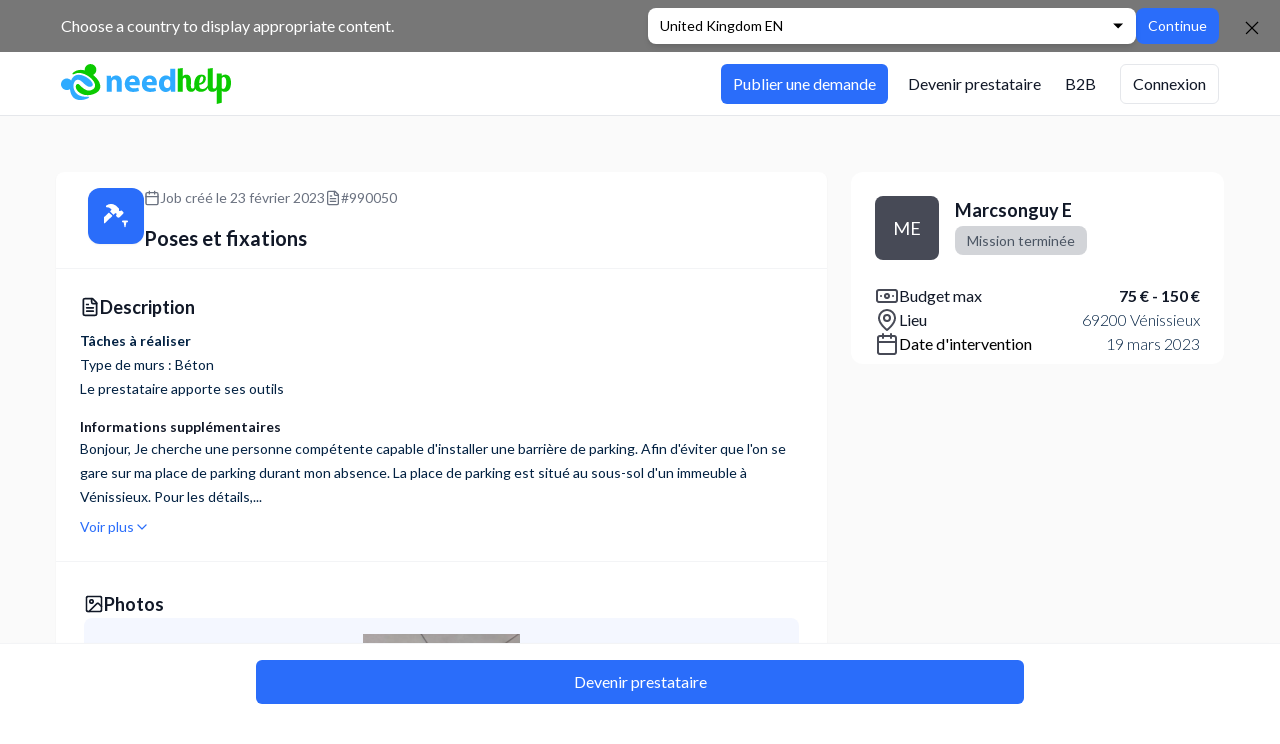

--- FILE ---
content_type: text/html; charset=utf-8
request_url: https://www.needhelp.com/job/Poses-et-fixations-69200-Venissieux-990050
body_size: 3657
content:
<!DOCTYPE html><html lang="fr-fr"><head><meta charSet="utf-8"/><meta name="viewport" content="width=device-width"/><title>NeedHelp : site de jobbing et de services entre particuliers</title><meta name="robots" content="index,follow"/><meta name="description" content="Le site de jobbing! Trouvez un job près de chez vous, déléguez vos tâches du quotidien: Bricolage Déménagement Nettoyage"/><meta name="twitter:card" content="summary_large_image"/><meta name="twitter:site" content="@needHelp_com"/><meta property="og:title" content="NeedHelp : site de jobbing et de services entre particuliers"/><meta property="og:description" content="Le site de jobbing! Trouvez un job près de chez vous, déléguez vos tâches du quotidien: Bricolage Déménagement Nettoyage"/><meta property="og:url" content="https://www.needhelp.com/"/><meta property="og:type" content="website"/><meta property="og:image" content="https://www.needhelp.com/images/Logo-FB.png"/><meta property="og:locale" content="fr-fr"/><meta property="og:site_name" content="NeedHelp"/><link rel="canonical" href="https://www.needhelp.com/job/[jobSlug]"/><meta name="next-head-count" content="15"/><link rel="preload" href="https://d39jeaq38kq5vc.cloudfront.net/_next/static/media/55c20a7790588da9-s.p.woff2" as="font" type="font/woff2" crossorigin="anonymous" data-next-font="size-adjust"/><link rel="preload" href="https://d39jeaq38kq5vc.cloudfront.net/_next/static/media/155cae559bbd1a77-s.p.woff2" as="font" type="font/woff2" crossorigin="anonymous" data-next-font="size-adjust"/><link rel="preload" href="https://d39jeaq38kq5vc.cloudfront.net/_next/static/media/4de1fea1a954a5b6-s.p.woff2" as="font" type="font/woff2" crossorigin="anonymous" data-next-font="size-adjust"/><link rel="preload" href="https://d39jeaq38kq5vc.cloudfront.net/_next/static/media/6d664cce900333ee-s.p.woff2" as="font" type="font/woff2" crossorigin="anonymous" data-next-font="size-adjust"/><link rel="preload" href="https://d39jeaq38kq5vc.cloudfront.net/_next/static/media/7ff6869a1704182a-s.p.woff2" as="font" type="font/woff2" crossorigin="anonymous" data-next-font="size-adjust"/><link rel="preload" href="https://d39jeaq38kq5vc.cloudfront.net/_next/static/css/06162abd1e3c1c5b.css" as="style" crossorigin="anonymous"/><link rel="stylesheet" href="https://d39jeaq38kq5vc.cloudfront.net/_next/static/css/06162abd1e3c1c5b.css" crossorigin="anonymous" data-n-g=""/><noscript data-n-css=""></noscript><script defer="" crossorigin="anonymous" nomodule="" src="https://d39jeaq38kq5vc.cloudfront.net/_next/static/chunks/polyfills-42372ed130431b0a.js"></script><script defer="" src="https://d39jeaq38kq5vc.cloudfront.net/_next/static/chunks/33972.d57ec6941a724981.js" crossorigin="anonymous"></script><script src="https://d39jeaq38kq5vc.cloudfront.net/_next/static/chunks/webpack-338280be31406b07.js" defer="" crossorigin="anonymous"></script><script src="https://d39jeaq38kq5vc.cloudfront.net/_next/static/chunks/framework-d364c8907e455c83.js" defer="" crossorigin="anonymous"></script><script src="https://d39jeaq38kq5vc.cloudfront.net/_next/static/chunks/main-83a180623c7a6282.js" defer="" crossorigin="anonymous"></script><script src="https://d39jeaq38kq5vc.cloudfront.net/_next/static/chunks/pages/_app-8e9b36483f16020f.js" defer="" crossorigin="anonymous"></script><script src="https://d39jeaq38kq5vc.cloudfront.net/_next/static/chunks/94a7ad86-cfff0e10507a2849.js" defer="" crossorigin="anonymous"></script><script src="https://d39jeaq38kq5vc.cloudfront.net/_next/static/chunks/4c744e84-d837732672e3b25b.js" defer="" crossorigin="anonymous"></script><script src="https://d39jeaq38kq5vc.cloudfront.net/_next/static/chunks/97680-4e302b51bb679405.js" defer="" crossorigin="anonymous"></script><script src="https://d39jeaq38kq5vc.cloudfront.net/_next/static/chunks/34077-7607084a3b13067a.js" defer="" crossorigin="anonymous"></script><script src="https://d39jeaq38kq5vc.cloudfront.net/_next/static/chunks/30842-1e12c03e3c97228e.js" defer="" crossorigin="anonymous"></script><script src="https://d39jeaq38kq5vc.cloudfront.net/_next/static/chunks/88160-7edd3a44efac91e9.js" defer="" crossorigin="anonymous"></script><script src="https://d39jeaq38kq5vc.cloudfront.net/_next/static/chunks/20043-bb0fbe52e2fadfed.js" defer="" crossorigin="anonymous"></script><script src="https://d39jeaq38kq5vc.cloudfront.net/_next/static/chunks/67626-a6eeff4ef85896e0.js" defer="" crossorigin="anonymous"></script><script src="https://d39jeaq38kq5vc.cloudfront.net/_next/static/chunks/74038-dda1528a0d3cd03d.js" defer="" crossorigin="anonymous"></script><script src="https://d39jeaq38kq5vc.cloudfront.net/_next/static/chunks/45455-35c70cc72acd5945.js" defer="" crossorigin="anonymous"></script><script src="https://d39jeaq38kq5vc.cloudfront.net/_next/static/chunks/22264-138ce768dc06ccb0.js" defer="" crossorigin="anonymous"></script><script src="https://d39jeaq38kq5vc.cloudfront.net/_next/static/chunks/7205-dba3716eff8ed651.js" defer="" crossorigin="anonymous"></script><script src="https://d39jeaq38kq5vc.cloudfront.net/_next/static/chunks/33430-1d912984f59609a0.js" defer="" crossorigin="anonymous"></script><script src="https://d39jeaq38kq5vc.cloudfront.net/_next/static/chunks/21399-51875f65dfc6074e.js" defer="" crossorigin="anonymous"></script><script src="https://d39jeaq38kq5vc.cloudfront.net/_next/static/chunks/pages/job/%5BjobSlug%5D-3e73f423ae21f976.js" defer="" crossorigin="anonymous"></script><script src="https://d39jeaq38kq5vc.cloudfront.net/_next/static/YR_cuxT-ARU6YBaFGM74a/_buildManifest.js" defer="" crossorigin="anonymous"></script><script src="https://d39jeaq38kq5vc.cloudfront.net/_next/static/YR_cuxT-ARU6YBaFGM74a/_ssgManifest.js" defer="" crossorigin="anonymous"></script></head><body><div id="__next"><div class="Toastify"></div><div class="__className_f6462f"><div class="flex min-h-screen flex-col"><div class="sticky z-500"><header class="z-500 h-16 flex justify-between flex-col md:flex-row bg-white text-gray-600 border-b border-gray-200"><div class="mx-auto w-full px-4 lg:max-w-screen-lg xl:max-w-[1190px] justify-between flex items-center"><a class="flex" href="/"><div class="hidden sm:flex items-center"><svg fill="none" viewBox="0 0 2721 640" xmlns="http://www.w3.org/2000/svg" height="64px" class="py-3 w-auto"><path fill="#2FABFF" d="M732.1 269.9c0-31.6-1-58.5-2.1-80.7h68.3l3.6 34.7h1.6c10.4-16 36.2-40.4 78.1-40.4 51.8 0 90.6 34.2 90.6 108.7v150.1h-78.7V302c0-32.6-11.4-54.9-39.9-54.9-21.7 0-34.7 15-39.9 29.5-2.1 4.7-3.1 12.4-3.1 19.7v145.9h-78.7V269.9h.2Zm363.9 70.9c2.6 32.6 34.7 48.1 71.4 48.1 26.9 0 48.6-3.6 69.9-10.4l10.4 53.3c-25.9 10.4-57.4 15.5-91.6 15.5-85.9 0-135.1-49.7-135.1-128.9 0-64.2 39.9-135.1 127.8-135.1 81.8 0 112.8 63.7 112.8 126.3 0 13.5-1.6 25.4-2.6 31.1h-163v.1Zm92.6-53.8c0-19.1-8.3-51.2-44.5-51.2-33.1 0-46.6 30-48.6 51.2h93.1Zm180.6 53.8c2.6 32.6 34.7 48.1 71.4 48.1 26.9 0 48.6-3.6 69.9-10.4l10.4 53.3c-25.9 10.4-57.4 15.5-91.6 15.5-85.9 0-135.1-49.7-135.1-128.9 0-64.2 39.9-135.1 127.8-135.1 81.8 0 112.8 63.7 112.8 126.3 0 13.5-1.6 25.4-2.6 31.1h-163v.1Zm92.7-53.8c0-19.1-8.3-51.2-44.5-51.2-33.1 0-46.6 30-48.6 51.2h93.1Zm365.3-212.2v291.9c0 28.5 1 58.5 2.1 75.6h-69.9l-3.6-37.3h-1c-16 28.5-46.6 43-79.2 43-60 0-108.2-51.2-108.2-129.9-.5-85.4 52.8-134.6 113.3-134.6 31.1 0 55.4 10.9 66.8 28.5h1V74.8h78.7Zm-78.6 221.5c0-4.1-.5-9.8-1-14-4.7-21.2-21.7-38.8-46.1-38.8-35.7 0-54.3 32.1-54.3 71.9 0 43 21.2 69.9 53.8 69.9 22.8 0 40.9-15.5 45.5-37.8 1.6-5.7 2.1-11.4 2.1-18.1v-33.1Z"></path><path fill="#0BCA00" d="M1979 219.1c-21.6 0-29.7 24.9-31.9 49.7v173.5h-77.8V74.8l77.8-10.8v136.2c16.8-25.4 39.4-30.3 57.8-30.3 41.1 0 75.7 23.8 75.7 99.4 0 18.9-2.2 58.9-2.2 77.3 0 30.8 5.9 46.5 28.1 46.5 24.9 0 29.7-20 35.7-47.6h22.7c-11.3 87-48.6 100-80.5 100-55.7 0-78.9-40-78.9-101 0-13 1.1-51.3 1.1-65.9-.1-42.7-9.8-59.5-27.6-59.5Z"></path><path fill="#0BCA00" d="M2349.7 345.5h18.4c-20 49.7-54.6 100-128.1 100-62.1 0-106.5-35.7-106.5-123.7 0-62.7 24.3-152.4 114.6-152.4 68.6 0 70.2 51.3 70.2 62.7 0 64.3-52.4 98.3-105.9 101 1.1 48.1 14 67 53 67 43.7 0 63.7-23.8 84.3-54.6ZM2256.2 198c-24.3 0-41.1 50.8-43.8 109.2 36.2-2.7 64.3-34.6 64.3-74.6 0-24.8-10.3-34.6-20.5-34.6Z"></path><path fill="#0BCA00" d="M2427.5 64v291.8c0 30.3 7 37.3 28.1 37.3s36.2-20.5 38.4-47.6h22.7c-11.9 88.1-62.7 100-91.9 100-55.7 0-75.1-33.5-75.1-83.8V74.8l77.8-10.8Z"></path><path fill="#0BCA00" d="M2571.7 152.1v40.5c12.4-13 30.8-23.2 57.3-23.2 48.6 0 91.9 34.6 91.9 131.8 0 69.7-22.2 144.3-98.9 144.3-27 0-42.1-9.2-50.3-18.9v193.9l-77.8 19.5V152.1h77.8Zm74.1 141.6c0-80-31.9-85.4-41.6-85.4-13 0-26.5 9.2-32.4 27v150.8c3.8 5.9 11.3 12.4 24.3 12.4 37.8 0 49.7-55.7 49.7-104.8Z"></path><path fill="#2FABFF" d="M176.292 233.773c-5.077 8.821-9.757 18.733-13.839 29.438-26.88-30.429-71.78-40.639-110.21-22.004-46.194 22.4-65.31 77.709-42.81 123.601 22.4 45.991 77.954 65.022 124.049 42.72 3.584-1.784 7.069-3.766 10.255-5.947 9.458 117.654 85.121 225.793 279.458 151.255 31.161-11.993 32.655-33.006 2.787-30.33-141.57 12.687-207.378-60.958-222.809-134.504-19.414-92.676 41.117-185.353 130.52-105.859 40.42 34.691 99.358 104.471 154.115 77.61 77.256-37.765-78.452-187.632-204.292-187.632-42.512-.099-81.737 17.048-107.224 61.652Z"></path><path fill="#0BCA00" d="M431.917 10.111c-36.714 17.446-56.322 55.376-51.72 92.815-69.827-20.876-138.153-5.292-185.671 34.99-21.708 18.425-8.603 36.851 14.505 23.718 163.263-92.815 472.482 187.003 271.405 258.452-83.833 29.697-161.963-66.941-190.273-92.522-15.506-13.231-40.416-8.428-49.92 12.448-31.712 69.195 99.439 212.093 289.912 137.997 162.662-63.216 101.139-210.132-16.507-303.634 46.318-22.052 65.626-76.741 43.017-122.12C540.559 19.715 507.346.8 472.733.8c-13.706 0-27.711 3.038-40.816 9.311Z"></path></svg></div><div class="flex items-center sm:hidden"><svg fill="none" viewBox="0 0 2721 640" xmlns="http://www.w3.org/2000/svg" height="64px" class="py-3 w-36"><path fill="#2FABFF" d="M732.1 269.9c0-31.6-1-58.5-2.1-80.7h68.3l3.6 34.7h1.6c10.4-16 36.2-40.4 78.1-40.4 51.8 0 90.6 34.2 90.6 108.7v150.1h-78.7V302c0-32.6-11.4-54.9-39.9-54.9-21.7 0-34.7 15-39.9 29.5-2.1 4.7-3.1 12.4-3.1 19.7v145.9h-78.7V269.9h.2Zm363.9 70.9c2.6 32.6 34.7 48.1 71.4 48.1 26.9 0 48.6-3.6 69.9-10.4l10.4 53.3c-25.9 10.4-57.4 15.5-91.6 15.5-85.9 0-135.1-49.7-135.1-128.9 0-64.2 39.9-135.1 127.8-135.1 81.8 0 112.8 63.7 112.8 126.3 0 13.5-1.6 25.4-2.6 31.1h-163v.1Zm92.6-53.8c0-19.1-8.3-51.2-44.5-51.2-33.1 0-46.6 30-48.6 51.2h93.1Zm180.6 53.8c2.6 32.6 34.7 48.1 71.4 48.1 26.9 0 48.6-3.6 69.9-10.4l10.4 53.3c-25.9 10.4-57.4 15.5-91.6 15.5-85.9 0-135.1-49.7-135.1-128.9 0-64.2 39.9-135.1 127.8-135.1 81.8 0 112.8 63.7 112.8 126.3 0 13.5-1.6 25.4-2.6 31.1h-163v.1Zm92.7-53.8c0-19.1-8.3-51.2-44.5-51.2-33.1 0-46.6 30-48.6 51.2h93.1Zm365.3-212.2v291.9c0 28.5 1 58.5 2.1 75.6h-69.9l-3.6-37.3h-1c-16 28.5-46.6 43-79.2 43-60 0-108.2-51.2-108.2-129.9-.5-85.4 52.8-134.6 113.3-134.6 31.1 0 55.4 10.9 66.8 28.5h1V74.8h78.7Zm-78.6 221.5c0-4.1-.5-9.8-1-14-4.7-21.2-21.7-38.8-46.1-38.8-35.7 0-54.3 32.1-54.3 71.9 0 43 21.2 69.9 53.8 69.9 22.8 0 40.9-15.5 45.5-37.8 1.6-5.7 2.1-11.4 2.1-18.1v-33.1Z"></path><path fill="#0BCA00" d="M1979 219.1c-21.6 0-29.7 24.9-31.9 49.7v173.5h-77.8V74.8l77.8-10.8v136.2c16.8-25.4 39.4-30.3 57.8-30.3 41.1 0 75.7 23.8 75.7 99.4 0 18.9-2.2 58.9-2.2 77.3 0 30.8 5.9 46.5 28.1 46.5 24.9 0 29.7-20 35.7-47.6h22.7c-11.3 87-48.6 100-80.5 100-55.7 0-78.9-40-78.9-101 0-13 1.1-51.3 1.1-65.9-.1-42.7-9.8-59.5-27.6-59.5Z"></path><path fill="#0BCA00" d="M2349.7 345.5h18.4c-20 49.7-54.6 100-128.1 100-62.1 0-106.5-35.7-106.5-123.7 0-62.7 24.3-152.4 114.6-152.4 68.6 0 70.2 51.3 70.2 62.7 0 64.3-52.4 98.3-105.9 101 1.1 48.1 14 67 53 67 43.7 0 63.7-23.8 84.3-54.6ZM2256.2 198c-24.3 0-41.1 50.8-43.8 109.2 36.2-2.7 64.3-34.6 64.3-74.6 0-24.8-10.3-34.6-20.5-34.6Z"></path><path fill="#0BCA00" d="M2427.5 64v291.8c0 30.3 7 37.3 28.1 37.3s36.2-20.5 38.4-47.6h22.7c-11.9 88.1-62.7 100-91.9 100-55.7 0-75.1-33.5-75.1-83.8V74.8l77.8-10.8Z"></path><path fill="#0BCA00" d="M2571.7 152.1v40.5c12.4-13 30.8-23.2 57.3-23.2 48.6 0 91.9 34.6 91.9 131.8 0 69.7-22.2 144.3-98.9 144.3-27 0-42.1-9.2-50.3-18.9v193.9l-77.8 19.5V152.1h77.8Zm74.1 141.6c0-80-31.9-85.4-41.6-85.4-13 0-26.5 9.2-32.4 27v150.8c3.8 5.9 11.3 12.4 24.3 12.4 37.8 0 49.7-55.7 49.7-104.8Z"></path><path fill="#2FABFF" d="M176.292 233.773c-5.077 8.821-9.757 18.733-13.839 29.438-26.88-30.429-71.78-40.639-110.21-22.004-46.194 22.4-65.31 77.709-42.81 123.601 22.4 45.991 77.954 65.022 124.049 42.72 3.584-1.784 7.069-3.766 10.255-5.947 9.458 117.654 85.121 225.793 279.458 151.255 31.161-11.993 32.655-33.006 2.787-30.33-141.57 12.687-207.378-60.958-222.809-134.504-19.414-92.676 41.117-185.353 130.52-105.859 40.42 34.691 99.358 104.471 154.115 77.61 77.256-37.765-78.452-187.632-204.292-187.632-42.512-.099-81.737 17.048-107.224 61.652Z"></path><path fill="#0BCA00" d="M431.917 10.111c-36.714 17.446-56.322 55.376-51.72 92.815-69.827-20.876-138.153-5.292-185.671 34.99-21.708 18.425-8.603 36.851 14.505 23.718 163.263-92.815 472.482 187.003 271.405 258.452-83.833 29.697-161.963-66.941-190.273-92.522-15.506-13.231-40.416-8.428-49.92 12.448-31.712 69.195 99.439 212.093 289.912 137.997 162.662-63.216 101.139-210.132-16.507-303.634 46.318-22.052 65.626-76.741 43.017-122.12C540.559 19.715 507.346.8 472.733.8c-13.706 0-27.711 3.038-40.816 9.311Z"></path></svg></div></a><div class="flex justify-end"></div></div></header></div><div class="bg-new-background flex flex-1 flex-col items-center pb-16"><div class="flex w-full flex-1 flex-col p-2 lg:p-14"><div class="md:hidden space-y-4"><div class="grid grid-cols-2 gap-2 p-4 bg-white rounded-lg"><div class="rounded-md bg-gray-100 aspect-square rounded-lg animate-pulse"></div><div class="rounded-md bg-gray-100 aspect-square rounded-lg animate-pulse"></div><div class="rounded-md bg-gray-100 aspect-square rounded-lg animate-pulse"></div><div class="rounded-md bg-gray-100 aspect-square rounded-lg animate-pulse"></div></div><div class="space-y-4 p-6 bg-white rounded-lg"><div class="rounded-md bg-gray-100 h-8 w-3/4 animate-pulse"></div><div class="space-y-2"><div class="rounded-md bg-gray-100 h-4 w-full animate-pulse"></div><div class="rounded-md bg-gray-100 h-4 w-5/6 animate-pulse"></div><div class="rounded-md bg-gray-100 h-4 w-4/6 animate-pulse"></div></div><div class="flex gap-2"><div class="rounded-md bg-gray-100 h-8 w-24 rounded-full animate-pulse"></div><div class="rounded-md bg-gray-100 h-8 w-24 rounded-full animate-pulse"></div></div></div><div class="space-y-4"><div class="p-4"><div class="rounded-md bg-gray-100 h-6 w-48 animate-pulse"></div></div><div class="p-6 bg-white rounded-lg space-y-4"><div class="flex justify-between"><div class="flex items-center gap-4"><div class="rounded-md bg-gray-100 h-12 w-12 rounded-full animate-pulse"></div><div class="space-y-2"><div class="rounded-md bg-gray-100 h-4 w-32 animate-pulse"></div><div class="rounded-md bg-gray-100 h-3 w-24 animate-pulse"></div></div></div><div class="rounded-md bg-gray-100 h-8 w-24 animate-pulse"></div></div><div class="space-y-2"><div class="rounded-md bg-gray-100 h-4 w-full animate-pulse"></div><div class="rounded-md bg-gray-100 h-4 w-5/6 animate-pulse"></div></div></div><div class="p-6 bg-white rounded-lg space-y-4"><div class="flex justify-between"><div class="flex items-center gap-4"><div class="rounded-md bg-gray-100 h-12 w-12 rounded-full animate-pulse"></div><div class="space-y-2"><div class="rounded-md bg-gray-100 h-4 w-32 animate-pulse"></div><div class="rounded-md bg-gray-100 h-3 w-24 animate-pulse"></div></div></div><div class="rounded-md bg-gray-100 h-8 w-24 animate-pulse"></div></div><div class="space-y-2"><div class="rounded-md bg-gray-100 h-4 w-full animate-pulse"></div><div class="rounded-md bg-gray-100 h-4 w-5/6 animate-pulse"></div></div></div></div></div><div class="hidden md:grid md:grid-cols-3 md:gap-6"><div class="col-span-2 space-y-6"><div class="space-y-4 p-6 bg-white rounded-lg"><div class="rounded-md bg-gray-100 h-8 w-3/4 animate-pulse"></div><div class="space-y-2"><div class="rounded-md bg-gray-100 h-4 w-full animate-pulse"></div><div class="rounded-md bg-gray-100 h-4 w-5/6 animate-pulse"></div><div class="rounded-md bg-gray-100 h-4 w-4/6 animate-pulse"></div></div><div class="flex gap-2"><div class="rounded-md bg-gray-100 h-8 w-24 rounded-full animate-pulse"></div><div class="rounded-md bg-gray-100 h-8 w-24 rounded-full animate-pulse"></div></div></div></div><div class="col-span-1 space-y-6"><div class="p-6 bg-white rounded-lg space-y-4"><div class="flex items-center gap-4"><div class="rounded-md bg-gray-100 h-12 w-12 rounded-full animate-pulse"></div><div class="space-y-2"><div class="rounded-md bg-gray-100 h-4 w-32 animate-pulse"></div><div class="rounded-md bg-gray-100 h-3 w-24 animate-pulse"></div></div></div><div class="space-y-2"><div class="rounded-md bg-gray-100 h-10 w-full rounded-lg animate-pulse"></div><div class="rounded-md bg-gray-100 h-10 w-full rounded-lg animate-pulse"></div></div></div><div class="space-y-4"><div class="p-4"><div class="rounded-md bg-gray-100 h-6 w-48 animate-pulse"></div></div><div class="p-6 bg-white rounded-lg space-y-4"><div class="flex justify-between"><div class="flex items-center gap-4"><div class="rounded-md bg-gray-100 h-12 w-12 rounded-full animate-pulse"></div><div class="space-y-2"><div class="rounded-md bg-gray-100 h-4 w-32 animate-pulse"></div><div class="rounded-md bg-gray-100 h-3 w-24 animate-pulse"></div></div></div><div class="rounded-md bg-gray-100 h-8 w-24 animate-pulse"></div></div><div class="space-y-2"><div class="rounded-md bg-gray-100 h-4 w-full animate-pulse"></div><div class="rounded-md bg-gray-100 h-4 w-5/6 animate-pulse"></div></div></div><div class="p-6 bg-white rounded-lg space-y-4"><div class="flex justify-between"><div class="flex items-center gap-4"><div class="rounded-md bg-gray-100 h-12 w-12 rounded-full animate-pulse"></div><div class="space-y-2"><div class="rounded-md bg-gray-100 h-4 w-32 animate-pulse"></div><div class="rounded-md bg-gray-100 h-3 w-24 animate-pulse"></div></div></div><div class="rounded-md bg-gray-100 h-8 w-24 animate-pulse"></div></div><div class="space-y-2"><div class="rounded-md bg-gray-100 h-4 w-full animate-pulse"></div><div class="rounded-md bg-gray-100 h-4 w-5/6 animate-pulse"></div></div></div></div></div></div></div></div></div></div></div><script id="__NEXT_DATA__" type="application/json" crossorigin="anonymous">{"props":{"pageProps":{}},"page":"/job/[jobSlug]","query":{},"buildId":"YR_cuxT-ARU6YBaFGM74a","assetPrefix":"https://d39jeaq38kq5vc.cloudfront.net","nextExport":true,"autoExport":true,"isFallback":false,"dynamicIds":[31338],"locale":"fr-fr","locales":["fr-fr","fr-ch","de-ch","en-ch","it-ch","fr-be","nl-be","en-be","nl-nl","en-nl","en-gb"],"defaultLocale":"fr-fr","scriptLoader":[]}</script><script defer src="https://static.cloudflareinsights.com/beacon.min.js/vcd15cbe7772f49c399c6a5babf22c1241717689176015" integrity="sha512-ZpsOmlRQV6y907TI0dKBHq9Md29nnaEIPlkf84rnaERnq6zvWvPUqr2ft8M1aS28oN72PdrCzSjY4U6VaAw1EQ==" data-cf-beacon='{"version":"2024.11.0","token":"1661b71c49de4591b392b5cca5203ac7","r":1,"server_timing":{"name":{"cfCacheStatus":true,"cfEdge":true,"cfExtPri":true,"cfL4":true,"cfOrigin":true,"cfSpeedBrain":true},"location_startswith":null}}' crossorigin="anonymous"></script>
</body></html>

--- FILE ---
content_type: text/javascript
request_url: https://d39jeaq38kq5vc.cloudfront.net/_next/static/chunks/pages/job/%5BjobSlug%5D-3e73f423ae21f976.js
body_size: 23460
content:
(self.webpackChunk_N_E=self.webpackChunk_N_E||[]).push([[90784],{56130:function(e,t,s){(window.__NEXT_P=window.__NEXT_P||[]).push(["/job/[jobSlug]",function(){return s(18099)}])},36804:function(e,t,s){"use strict";s.d(t,{T:function(){return d}});var a,r=s(87529),l=s(67932),n=s(2784);(a||(a={})).BAD_MIME_TYPE="bad-mime-type";let i=e=>"bad-mime-type"===e.message?{message:"form:documents.errors.types"}:{message:"form:error.unknown"},d=()=>{let[e,t]=(0,n.useState)(!1),[a,d]=(0,n.useState)(),o=async e=>{if("image/heic"!==e.type&&"image/heif"!==e.type)return e;{let t=(await s.e(41517).then(s.t.bind(s,79492,23))).default;return new File([await t({blob:e,toType:"image/jpeg",quality:.7})],e.name,{type:"image/jpeg"})}};return{uploadDocument:async e=>{try{let s=await o(e);t(!0);let a=await (0,l.mf)(s.type),n=await (0,r._R)(null==a?void 0:a.preSignedUrl,s);return{fileName:e.name,fileUrl:n,isPicture:a.isPicture}}catch(e){return d(i(e)),null}finally{t(!1)}},isLoading:e,error:a}}},45795:function(e,t,s){"use strict";s.d(t,{X:function(){return n}});var a=s(87529),r=s(99414),l=s(2784);let n=e=>{let[t,s]=(0,l.useState)(!1),[n,i]=(0,l.useState)();return{uploadPicture:async t=>{try{s(!0);let r=await (0,a.ux)(e),l=await (0,a._R)(null==r?void 0:r.preSignedUrl,t);return{preSignedUrlKey:null==r?void 0:r.preSignedUrlKey,fileUrl:l,fileName:t.name}}catch(e){return i((0,r.e$)(e)),{preSignedUrlKey:null,fileUrl:null,fileName:""}}finally{s(!1)}},isLoading:t,error:n}}},47759:function(e,t,s){"use strict";s.d(t,{R:function(){return l}});var a=s(75183),r=s(43649);let l=e=>{let{data:t,error:s,isLoading:l,mutate:n}=(0,r.ZP)(e?a.qf.JOB_DOCUMENTS.replace(":jobId",e):void 0);return{documents:t,error:s,isLoading:l,mutate:n}}},40698:function(e,t,s){"use strict";s.d(t,{k:function(){return d}});var a=s(72396),r=s(2784),l=s(75183),n=s(30890);let i=async e=>{let t=await fetch(l.qf.JOB_UPDATE_DOCUMENTS,{method:"POST",headers:{Accept:"application/json","Content-Type":"application/json"},body:JSON.stringify(e)});if(200!==t.status)throw new n.sH(await t.json());return t.json()},d=()=>{let{t:e}=(0,a.Z)(),[t,s]=(0,r.useState)(!1),[l,n]=(0,r.useState)();return{postNewJobDocuments:async t=>{try{return n(void 0),s(!0),await i(t)}catch(t){return n({message:e("form:documents.errors.dataWrong")}),null}finally{s(!1)}},isLoading:t,postError:l}}},9204:function(e,t,s){"use strict";s.d(t,{BL:function(){return l},pc:function(){return r}});let a=async e=>{let{jobId:t,message:s,to:a,language:r}=e,l=new FormData;l.append("texte",s),l.append("numBesoin",t.toString()),l.append("numUtilisateurDestinataire",a?a.toString():""),l.append("langue",r),await fetch("/ajax_besoinCommentaire.php?num=".concat(t),{method:"POST",body:l})},r=async(e,t,s,r)=>{await a({jobId:e,message:t,to:s,language:r})},l=async(e,t,s)=>{await a({jobId:e,message:t,language:s})}},59356:function(e,t,s){"use strict";s.d(t,{G:function(){return n}});var a=s(52322),r=s(63384),l=s(72396);let n=e=>{let{type:t,amount:s,min:n,max:i,format:d,className:o}=e,{t:c}=(0,l.Z)();return t===r.No.empty?(0,a.jsx)("p",{className:o,children:c("jobbers-forms:jobCard.notSpecified")}):t===r.No.fixed?(0,a.jsx)("p",{className:o,children:d(parseFloat(null!=s?s:"0"))}):t===r.No.range?(0,a.jsx)("p",{className:o,children:"".concat(d(parseFloat(null!=n?n:"0"))," - ").concat(d(parseFloat(null!=i?i:"0")))}):(0,a.jsx)("p",{className:o,children:c("jobbers-forms:jobCard.notSpecified")})}},38018:function(e,t,s){"use strict";var a=s(73235),r=s(52322),l=s(63384),n=s(72396),i=s(69024);function d(){let e=(0,a._)(["jobbers-forms:jobCard.forDate"]);return d=function(){return e},e}function o(){let e=(0,a._)(["jobbers-forms:jobCard.beforeThe"]);return o=function(){return e},e}t.Z=e=>{let{job:t,style:s}=e,{t:a}=(0,n.Z)();return(0,r.jsxs)("div",{className:(null==s?void 0:s.container)&&s.container,children:[(0,r.jsx)("p",{className:s?"".concat(null==s?void 0:s.label):"text-xxs text-right",children:a(t.delay.type===l.U4.fixed?d():o())}),(0,r.jsx)("p",{className:s?"".concat(null==s?void 0:s.value):"text-neutral60 font-bold",children:(0,r.jsx)(i.Z,{job:t})})]})}},64258:function(e,t,s){"use strict";s.d(t,{m:function(){return m}});var a=s(73235),r=s(52322),l=s(74536),n=s(94879),i=s(96748),d=s(63384),o=s(72396),c=s(77179);function x(){let e=(0,a._)(["job-sheet:content.commentInModeration"]);return x=function(){return e},e}let m=e=>{let{message:t,displayDate:s,isSender:a,avatarUrl:m,firstname:u,lastname:h,delayTime:f=!0,className:j,job:p}=e,{t:b}=(0,o.Z)();return(0,r.jsxs)("div",{children:[s&&t.date&&(0,r.jsx)("p",{className:"text-new-gray text-center",children:(0,r.jsx)(l.Z,{type:"format",date:t.date})}),(0,r.jsxs)("div",{className:"".concat(a?"flex-row-reverse justify-start":"justify-end"," mt-3 flex w-full items-end"),children:[(0,r.jsx)(i.Z,{src:m,srcLetters:[u,h],rounded:"large"}),(0,r.jsxs)("div",{className:"".concat(a?"bg-new-blue mr-left mr-3 rounded-t-xl rounded-l-xl":"bg-new-gray-lighter mr-auto ml-3 rounded-t-xl rounded-br-xl"," max-w-75 w-full px-3 py-1 ").concat(j),children:[f&&(0,r.jsxs)("div",{className:"flex justify-between",children:[(0,r.jsx)("p",{className:"".concat(a?"text-white":""," mb-1 text-xs"),children:t.authorPseudo}),t.date&&(0,r.jsx)("div",{className:"text-xs ".concat(a?"text-white":""),children:(0,r.jsx)(l.Z,{type:"formatDistanceStrict",date:t.date})})]}),(0,r.jsx)("p",{className:(0,n.Z)("whitespace-pre-wrap",a&&"text-white"),lang:p.customer.locale,children:t.message}),t.status===d.Gs.MODERATED&&(0,r.jsxs)("div",{className:"flex items-center pt-2 text-xs font-bold italic text-white",children:[(0,r.jsx)(c.DmT,{className:"mr-1"}),(0,r.jsx)("p",{className:"text-white",children:b(x())})]})]})]})]})}},65106:function(e,t,s){"use strict";var a=s(52322),r=s(14934),l=s(72396);t.Z=()=>{let{t:e}=(0,l.Z)();return(0,a.jsxs)("div",{className:"inline-flex items-center gap-1.5 px-2 py-1 bg-secondary/10 text-secondary rounded-lg",children:[(0,a.jsx)(r.VGR,{width:14,height:14,className:"text-secondary"}),(0,a.jsx)("span",{className:"text-xs font-medium",children:e("jobber-profile:newJobber")})]})}},55965:function(e,t,s){"use strict";var a,r;s.d(t,{B:function(){return a}}),(r=a||(a={}))[r.CLEANING=1]="CLEANING",r[r.HANDIWORK=2]="HANDIWORK",r[r.MOVE=3]="MOVE",r[r.DELIVERY=4]="DELIVERY",r[r.BABYSITTING=5]="BABYSITTING",r[r.LEARNING=6]="LEARNING",r[r.PETSITTING=7]="PETSITTING",r[r.INFORMATICS=8]="INFORMATICS",r[r.SECRETARY=9]="SECRETARY",r[r.BEAUTY=10]="BEAUTY",r[r.EVENT=11]="EVENT",r[r.OTHER=12]="OTHER",r[r.GARDENING=13]="GARDENING",r[r.MECHANICS=14]="MECHANICS"},24831:function(e,t,s){"use strict";s.d(t,{C:function(){return d}});var a=s(52322),r=s(71138),l=s(79535),n=s(72396);let i={[l.CP.DRAFT]:"text-yellow-600 bg-yellow-600",[l.CP.REJECTED]:"text-gray-600 bg-gray-600",[l.CP.PENDING]:"text-secondary bg-secondary/10 border border-secondary/20",[l.CP.DELETED]:"text-gray-600 bg-gray-600",[l.CP.ASSIGNED]:"text-green-600 bg-green-600",[l.CP.CLAIM_PENDING]:"text-orange-600 bg-orange-600",[l.CP.CANCELLED]:"text-gray-600 bg-gray-600",[l.CP.CLOSED]:"text-gray-600 bg-gray-600",[l.Le.WAITING_PAYMENT]:"text-yellow-600 bg-yellow-600",[l.CS.PROPOSED]:"text-blue-600 bg-blue-600"},d=e=>{let{status:t,style:s,isJobber:l=!1}=e,{t:d}=(0,n.Z)();return(0,a.jsx)("span",{className:(0,r.Z)("font-medium text-sm px-3 py-1.5 rounded-lg bg-opacity-25",i[null!=t?t:""],s),children:d("job-sheet:header.jobStatus.".concat(l?"jobber":"client",".").concat(t))})}},35340:function(e,t,s){"use strict";var a,r;s.d(t,{e:function(){return a}}),(r=a||(a={})).ALERT_JOBBERS="ALERT_JOBBERS",r.DESIRED_DATE="DESIRED_DATE",r.REACTIVATE_JOB="REACTIVATE_JOB",r.CANCEL_PUBLISHED_JOB="CANCEL_PUBLISHED_JOB",r.CANCEL_ASSIGNED_JOB="CANCEL_ASSIGNED_JOB",r.REPORT_INCIDENT="REPORT_INCIDENT",r.DEFAULT="DEFAULT"},37807:function(e,t,s){"use strict";s.d(t,{j:function(){return r}});var a=s(79535);let r=(e,t)=>{if(!e)return;let s={[a.CP.DRAFT]:[],[a.CP.REJECTED]:[],[a.CP.CLOSED]:[],[a.CP.CLAIM_PENDING]:[],[a.CP.ASSIGNED]:["CANCEL_ASSIGNED_JOB","REPORT_INCIDENT"],[a.CP.DELETED]:["REACTIVATE_JOB"],[a.CP.PENDING]:["ALERT_JOBBERS","DESIRED_DATE","CANCEL_PUBLISHED_JOB"],[a.CP.CANCELLED]:[]},r={[a.Le.CLAIM_PENDING]:[],[a.Le.ASSIGNED]:["CANCEL_ASSIGNED_JOB","REPORT_INCIDENT"],[a.Le.DELETED]:["REACTIVATE_JOB"],[a.Le.PENDING]:["ALERT_JOBBERS","DESIRED_DATE","CANCEL_PUBLISHED_JOB"],[a.Le.CANCELLED]:[],[a.Le.WAITING_PAYMENT]:[]};return t===a.RG.INSTANT_DISPATCH?r[e]:s[e]}},56757:function(e,t,s){"use strict";s.d(t,{V:function(){return j}});var a,r=s(16437);(a||(a={})).NEW_CONVERSATION="new-conversation";var l=s(2784),n=s(75183),i=s(1693),d=s(69513);let o=async e=>{let{headers:t,externalId:s,CALL_API_ENDPOINT:a="",isDisplayOnMobile:r=!1}=e;t.append("NH-X-RESPONSE","1");let l=await fetch("".concat(a+n.e6.CHAT_THREADS,"?").concat(new URLSearchParams({externalId:s}).toString()),{headers:t});if(l.status!==i.Z.OK)throw await d.s.fromResponse(l,r);return await l.json()},c=async e=>{let{headers:t,externalId:s,participants:a,CALL_API_ENDPOINT:r="",isDisplayOnMobile:l=!1}=e;t.append("Accept","application/json"),t.append("Content-Type","application/json"),t.append("NH-X-RESPONSE","1");let o=await fetch("".concat(r+n.e6.THREAD_TOKEN_NEW),{method:"POST",headers:t,body:JSON.stringify({externalId:s,participants:a})});if(o.status!==i.Z.OK)throw await d.s.fromResponse(o,l);return await o.json()};var x=s(72396),m=s(57892);let u=()=>{let{t:e}=(0,x.Z)();return{findThreadIdByExternalId:async(t,s)=>{try{let e=new Headers,a=(await o({headers:e,externalId:t})).data.threads.find(e=>e.externalId===Number(t)&&!!e.participants.find(e=>e.userId===Number(s)));return null==a?void 0:a.id}catch(t){t instanceof d.s&&m.Am.error("".concat(e(t.title)," -- ").concat(e(t.message)," "))}},createNewSignedToken:async(t,s)=>{try{let e=new Headers;return(await c({headers:e,externalId:Number(t),participants:s})).data.token}catch(t){t instanceof d.s&&m.Am.error("".concat(e(t.title)," -- ").concat(e(t.message)," "))}}}};var h=s(5632),f=s(63004);let j=e=>{let{jobId:t,contactUserId:s,userId:n}=e,{t:i}=(0,x.Z)(),{push:d}=(0,h.useRouter)(),{findThreadIdByExternalId:o,createNewSignedToken:c}=u(),[j,p]=(0,l.useState)(!1);return{handleContactUser:async()=>{if(p(!0),!n){m.Am.error("Error - ".concat(i("error.fallback.message")));return}(0,f.HI)("marketplace_ClickContactUser",{userContacted:s,userId:n});let e=await o(t,s);if(e)return d(r.xU.replace(":threadId",e));let l=await c(t,[Number(s),Number(n)]);if(l)return d(r.xU.replace(":threadId",a.NEW_CONVERSATION)+"?token=".concat(l));p(!1)},isLoading:j}}},56294:function(e,t,s){"use strict";var a=s(2745),r=s(6993),l=s(10439),n=s(63384);t.Z=e=>{var t;let{user:s,isLoggedOut:i,isLoading:d}=(0,l.Z)(),{user:o,isLoading:c}=(0,r.Z)(),{job:x,isLoading:m}=(0,a.H)(e),u=!!(null==s?void 0:s.isAdmin),h=x.customer.id===(null==o?void 0:o.id),f=null===(t=x.offers)||void 0===t?void 0:t.filter(e=>e.user.id===(null==o?void 0:o.id)),j=(null==f?void 0:f.findIndex(e=>e.status===n.PV.ASSIGNED||e.status===n.PV.PAYED))!==-1;return{isLoading:d||c||m,LOGGED_OUT:i,ADMIN:u,CUSTOMER:h,JOB_EXECUTOR:j,JOBBER:!i&&!u&&!h,IKEA:(null==o?void 0:o.badges.indexOf(n.mg.IkeaBadge))!==-1,PRO:(null==o?void 0:o.badges.indexOf(n.mg.ProVerifiedBadge))!==-1,PREMIUM:(null==o?void 0:o.badges.indexOf(n.mg.PremiumBadge))!==-1}}},18099:function(e,t,s){"use strict";s.r(t),s.d(t,{default:function(){return aE}});var a,r,l,n,i,d,o,c,x,m,u,h,f,j,p,b,g,N=s(52322),v=s(11363),y=s(77078),w=s(70689),E=s.n(w),I=s(5632),A=s.n(I),O=s(87803),C=s(96748),S=s(72396);let _=e=>{let{children:t}=e;return(0,N.jsx)("div",{className:"flex justify-between hidden md:block",children:(0,N.jsx)("div",{className:"flex",children:t})})},D=e=>{let{avatarUrl:t,ownerInitials:s}=e;return(0,N.jsx)(C.Z,{src:t,srcLetters:[s.first,s.last],size:"medium",rounded:"normal",className:"flex-shrink-0"})},T=e=>{let{ownerFirstname:t,ownerLastname:s}=e,{t:a}=(0,S.Z)();return(0,N.jsxs)("div",{className:"items-start flex flex-col justify-center md:justify-start flex-1 md:max-h-[50%]  ",children:[(0,N.jsx)("h2",{className:"md:hidden text-sm md:text-lg font-light text-gray-500",children:a("job-sheet:header.client")}),(0,N.jsx)("h2",{className:"text-base md:text-lg font-semibold text-gray-900",children:"".concat(t," ").concat(s)})]})};var P=s(75183),R=s(43649);let Z=e=>{let{locale:t}=(0,I.useRouter)(),s="".concat(P.qf.JOB_PAYMENT_LINK,"?_locale=").concat(t).replace(":jobId",e),{data:a,error:r}=(0,R.ZP)(s);return{paymentLinkUrl:null==a?void 0:a.paymentLinkUrl,isLoading:!(a||r)}};var B=s(2745),L=s(6993),M=s(56294),k=s(15354),J=s(79535);let U=e=>(null==e?void 0:e.pseudoInitiales)&&2===e.pseudoInitiales.length?{first:e.pseudoInitiales[0],last:e.pseudoInitiales[1]}:(null==e?void 0:e.firstName)&&(null==e?void 0:e.lastName)?{first:e.firstName.charAt(0).toUpperCase(),last:e.lastName.charAt(0).toUpperCase()}:{first:"",last:""},q=e=>{var t,s,a;let{jobId:r}=e,{job:l,isLoading:n,error:i}=(0,B.Z)(r),d=(0,M.Z)(r),{user:o,isLoading:c}=(0,L.Z)(),{paymentLinkUrl:x,isLoading:m}=Z(null!=r?r:""),{jobStatus:u,isActionAvailable:h,isLoading:f,jobType:j}=(0,k.f)(r),p=u===J.CP.CLAIM_PENDING||u===J.Le.CLAIM_PENDING,b=U(l.customer),g=null!==(a=null==o?void 0:o.isJobber)&&void 0!==a&&a,N=null===(s=l.offers)||void 0===s?void 0:null===(t=s.find(e=>e.user.id))||void 0===t?void 0:t.user.id;return{job:l,isLoading:n||c||m||f,jobError:i,ROLE:d,user:o,paymentLinkUrl:x,jobStatus:u,inClaimPending:p,ownerInitials:b,isJobber:g,isActionAvailable:h,jobType:j,jobberId:N}};var F=s(16437),G=s(39097),V=s.n(G);let z=e=>{let{jobId:t}=e,{t:s}=(0,S.Z)();return(0,N.jsx)(V(),{href:"".concat(F.SX.JOB.replace(":jobId",t)),locale:!1,className:"bg-new-orange hover:bg-new-orange mb-2 justify-center items-center flex z-40 rounded-lg p-2 text-white",children:s("job-sheet:header.adminPage")})};var H=s(99517),K=s(63384),Q=s(77457),X=s(45666),Y=s(90197),W=s(5565),$=s(95811);let ee=e=>{let{jobStatus:t,isCustomerOrAdmin:s,hasOffers:a=!1,jobType:r}=e,l=t==W.C.PENDING,n=r==$.R.STANDARD;return l&&s&&!a&&n};var et=s(45455),es=s(2784),ea=s(35340),er=s(37807),el=s(63955),en=s(6812),ei=s(24511),ed=s(62232),eo=s(1693),ec=s(69513);let ex=e=>100*e,em=async(e,t,s)=>{t.append("Accept","application/json"),t.append("NH-X-RESPONSE","1");let a={max:ex(s.max),currency:s.currency},r=await fetch("".concat(P.zy.EDIT_STANDARD_JOB_BUDGET.replace(":jobId",e)),{method:"PUT",headers:t,body:JSON.stringify(a)});if(r.status!==eo.Z.OK)throw await ec.s.fromResponse(r,!1);return await r.json()};var eu=s(57892),eh=s(30890),ef=s(68173);let ej=ei.Ry().shape({budget:ei.Rx().required("form:error.required").min(1,"form:error.min").max(2147483647,"form:error.max")});function ep(e){let{currentBudget:t,currency:s,jobId:a,setIsOpenCustomerDialog:r}=e,{t:l}=(0,S.Z)(),[n,i]=(0,es.useState)(!1),{mutate:d}=(0,B.Z)(a),[o,c]=(0,es.useState)(!1),{control:x,handleSubmit:m,formState:{errors:u,isValid:h}}=(0,el.cI)({mode:"onChange",defaultValues:{budget:t?parseInt(t):0},resolver:(0,en.X)(ej)}),f=m(async e=>{try{i(!0),await em(a,new Headers,{max:Number(e.budget),currency:s}),await d()}catch(e){e instanceof eh.sH&&eu.Am.error("".concat(l(e.name)," -- ").concat(l(e.message)));return}finally{i(!1),c(!1),r(!1)}});return(0,N.jsxs)(Y.Vq,{open:o,onOpenChange:e=>{c(e)},children:[(0,N.jsx)(Y.hg,{asChild:!0,children:(0,N.jsxs)(et.zx,{className:"\n                            w-full min-h-[60px] p-4 rounded-lg transition-all duration-200\n                            flex items-center gap-4 text-left\n                            shadow-md\n                        ",variant:"default",children:[(0,N.jsx)(ed.Z,{width:"24",height:"24"}),(0,N.jsx)("span",{className:"text-sm md:text-base flex-1 text-wrap",children:l("job-sheet:header.edit.budget.title")})]})}),(0,N.jsxs)(Y.cZ,{className:"max-w-[88%] md:w-[518px]",children:[(0,N.jsxs)(Y.fK,{className:"space-y-3",children:[(0,N.jsx)(Y.$N,{className:"text-2xl font-bold text-left",children:l("job-sheet:header.edit.budget.title")}),(0,N.jsx)(Y.Be,{className:"text-base text-left text-gray-600",children:l("job-sheet:header.edit.budget.description")})]}),(0,N.jsxs)("form",{onSubmit:f,className:"space-y-6 pt-4",children:[(0,N.jsxs)("div",{className:"space-y-2",children:[(0,N.jsx)("label",{className:"text-sm font-medium text-gray-700",children:l("job-sheet:header.edit.budget.label")}),(0,N.jsx)("div",{className:"relative",children:(0,N.jsx)(el.Qr,{name:"budget",control:x,render:e=>{let{field:t}=e;return(0,N.jsxs)("div",{className:"relative",children:[(0,N.jsx)("span",{className:"absolute left-3 top-1/2 -translate-y-1/2",children:(0,ef.q)(s)}),(0,N.jsx)(et.II,{...t,type:"number",className:"pl-10 h-12 text-lg",placeholder:"0"})]})}})}),u.budget&&(0,N.jsx)("p",{className:"text-sm text-red-500",children:l(u.budget.message)})]}),(0,N.jsxs)("div",{className:"flex gap-3 pt-4",children:[(0,N.jsx)(et.zx,{variant:"outline",className:"flex-1 h-12",onClick:()=>c(!1),children:l("job-sheet:header.edit.cancel")}),(0,N.jsx)(et.zx,{type:"submit",variant:"secondary",className:"flex-1 h-12",disabled:!h,isLoading:n,onClick:f,children:l("job-sheet:header.edit.save")})]})]})]})]})}var eb=s(60327);let eg=async(e,t,s)=>{t.append("Accept","application/json"),t.append("NH-X-RESPONSE","1");let a=await fetch("".concat(P.zy.EDIT_STANDARD_JOB_DATE.replace(":jobId",e)),{method:"PUT",headers:t,body:JSON.stringify(s)});if(a.status!==eo.Z.OK)throw await ec.s.fromResponse(a,!1);return await a.json()};var eN=s(43955),ev=s(35231),ey=s(37684),ew=s(31893);(a=x||(x={})).THIS_DATE="THIS_DATE",a.BEFORE_THIS_DATE="BEFORE_THIS_DATE";let eE=(0,ey.Z)({M:640,S:0});function eI(e){let{jobId:t,setIsOpenCustomerDialog:s}=e,{t:a}=(0,S.Z)(),[r,l]=(0,es.useState)(!1),[n,i]=(0,es.useState)(!1),{mutate:d}=(0,B.Z)(t),o=eE(),c=(0,ew.Z)(),{control:m,handleSubmit:u,setValue:h,resetField:f}=(0,el.cI)({mode:"onChange",defaultValues:{hasAppointment:!1,preciseDate:"",deadlineDate:""},resolver:(0,en.X)(ei.Ry().shape({hasAppointment:ei.O7().required(),preciseDate:ei.Z_().nullable(),deadlineDate:ei.Z_().nullable()}))}),j=u(async e=>{let{preciseDate:r,deadlineDate:n,hasAppointment:o}=e;if(o){i(!0);try{let e=r||n;e&&await eg(t,new Headers,{date:e,type:r?x.THIS_DATE:x.BEFORE_THIS_DATE}),await d()}catch(e){e instanceof eh.sH&&eu.Am.error("".concat(a(e.name)," -- ").concat(a(e.message)," "));return}finally{i(!1),l(!1),s(!1)}}});return(0,N.jsxs)(Y.Vq,{open:r,onOpenChange:e=>{l(e)},children:[(0,N.jsx)(Y.hg,{asChild:!0,children:(0,N.jsxs)(et.zx,{className:"\n                            w-full min-h-[60px] p-4 rounded-lg transition-all duration-200\n                            flex items-center gap-4 text-left\n                            shadow-md\n                        ",variant:"default",children:[(0,N.jsx)("div",{className:"\n                                    flex-shrink-0 w-6 h-6 md:w-8 md:h-8 \n                                    flex items-center justify-center\n                                ",children:(0,N.jsx)(ev.Z,{width:"24",height:"24"})}),(0,N.jsx)("span",{className:"text-sm md:text-base flex-1 text-wrap",children:a("job-sheet:header.edit.date.title")})]})}),(0,N.jsxs)(Y.cZ,{className:"w-full max-w-[88%] md:w-[518px]",children:[(0,N.jsxs)(Y.fK,{className:"space-y-3",children:[(0,N.jsx)(Y.$N,{className:"text-left",children:a("job-sheet:header.edit.date.title")}),(0,N.jsx)(Y.Be,{className:"text-base text-left text-gray-600",children:a("job-sheet:header.edit.date.description")})]}),(0,N.jsx)(el.Qr,{name:"preciseDate",control:m,render:e=>{let{field:{value:t,onChange:s},fieldState:{error:r}}=e;return(0,N.jsx)(eb.Mt,{label:a("job-sheet:header.edit.date.deadline"),date:t?new Date(t):void 0,onChange:e=>{s((0,eN.Z)(e,"yyyy-MM-dd'T'HH:mm:ssXXX")),h("hasAppointment",!0)},error:r,children:t?(0,N.jsxs)("div",{className:"flex gap-2",children:[(0,N.jsxs)("span",{children:[a("posting:appointment.question.options.deadline"),":"]}),(0,N.jsx)("span",{children:(0,eN.Z)(new Date(t),"S"===o?"PPP":"PPPP",{locale:c})})]}):a("job-sheet:header.edit.date.deadline")})}}),(0,N.jsx)("div",{className:"mb-4",children:(0,N.jsx)(el.Qr,{name:"deadlineDate",control:m,render:e=>{let{field:{value:t,onChange:s},fieldState:{error:r}}=e;return(0,N.jsx)(eb.Mt,{label:a("job-sheet:header.edit.date.precise"),date:t?new Date(t):void 0,onChange:e=>{s((0,eN.Z)(e,"yyyy-MM-dd'T'HH:mm:ssXXX")),h("hasAppointment",!0),f("preciseDate")},error:r,children:t?(0,N.jsxs)("div",{className:"flex gap-2",children:[(0,N.jsxs)("span",{children:[a("posting:appointment.question.options.precise"),":"]}),(0,N.jsx)("span",{children:(0,eN.Z)(new Date(t),"S"===o?"PPP":"PPPP",{locale:c})})]}):a("job-sheet:header.edit.date.precise")})}})}),(0,N.jsxs)("div",{className:"flex-1 flex justify-end gap-3",children:[(0,N.jsx)(et.zx,{variant:"outline",className:"w-full",onClick:()=>{l(!1),h("preciseDate",""),h("deadlineDate","")},children:a("job-sheet:header.edit.cancel")}),(0,N.jsx)(et.zx,{variant:"secondary",className:"w-full",onClick:j,isLoading:n,children:a("job-sheet:header.edit.save")})]})]})]})}var eA=s(15202);let eO=async e=>{let t=await fetch(P.qf.JOB_CANCEL.replace(":jobId",e.jobId.toString()),{method:"POST",headers:{Accept:"application/json","Content-Type":"application/json"},body:JSON.stringify(e)});if(202!==t.status)throw new eh.sH(await t.json());return t.json()},eC=async e=>{let t=await fetch(P.qf.REQUEST_CANCEL_JOB.replace(":jobId",e.jobId.toString()),{method:"POST",headers:{Accept:"application/json","Content-Type":"application/json"},body:JSON.stringify(e)});if(202!==t.status)throw new eh.sH(await t.json());return t.json()},eS=async e=>{let t=await fetch(P.qf.SEND_ALERT_JOBBERS.replace("{jobId}",e),{method:"POST",headers:{Accept:"application/json","Content-Type":"application/json"}});if(200!==t.status)throw new eh.sH(await t.json());return t.json()},e_=async e=>{let t=await fetch(P.qf.JOB_REACTIVATE.replace("{jobId}",e.jobId),{method:"POST",headers:{Accept:"application/json","Content-Type":"application/json"},body:JSON.stringify(e)});if(200!==t.status)throw new eh.sH(await t.json());return t.json()},eD=e=>{let{data:t,mutate:s,isLoading:a}=(0,R.ZP)(P.qf.CAN_SEND_ALERT_JOBBERS.replace("{jobId}",e)),r=null==t?void 0:t.isEligibleForCustomerManualJobAlert,l=null==t?void 0:t.manualJobAlertAlreadySent;return{isEligibleForCustomerManualJobAlert:r,manualJobAlertAlreadySent:l,eligibleForAlert:r&&!l,isLoading:a,mutate:s}},eT=e=>{let{t}=(0,S.Z)(),[s,a]=(0,es.useState)(!1),[r,l]=(0,es.useState)(!1),{mutate:n}=(0,k.f)(e),{eligibleForAlert:i,isLoading:d,mutate:o}=eD(e);return{cancelJob:async s=>{try{var r;a(!0);let l=await eO({jobId:Number(e),reason:Number(s.cancellationReason),comment:null!==(r=s.descriptionReason)&&void 0!==r?r:""});return(null==l?void 0:l.ok)&&(await n(),eu.Am.success("".concat(t("job-sheet:header.edit.cancelJob.success")))),l}catch(e){eu.Am.error("".concat(t("job-sheet:header.edit.cancelJob.error")))}finally{a(!1)}return null},isLoading:s,eligibleForAlert:i,isLoadingCanSendAlertJobbers:d,postAlertJobbers:async()=>{try{a(!0);let s=await eS(e);return(null==s?void 0:s.ok)&&(await n(),await o(),eu.Am.success("".concat(t("job-sheet:header.edit.alertJobber.success")))),s}catch(e){eu.Am.error("".concat(t("job-sheet:header.edit.alertJobber.error")))}finally{a(!1)}return null},cancelRequestJob:async s=>{try{var r;a(!0);let l=await eC({jobId:Number(e),reason:Number(s.cancellationReason),comment:null!==(r=s.descriptionReason)&&void 0!==r?r:"",jobberId:Number(s.jobberId)});if(null==l?void 0:l.ok)return await n(),eu.Am.success("".concat(t("job-sheet:header.edit.cancelJob.success"))),l;return null}catch(e){return l(!0),null}finally{a(!1)}},postReactivateJob:async e=>{try{a(!0);let s=await e_({jobId:e.jobId,reason:e.reason,date:e.date});return(null==s?void 0:s.ok)&&(await n(),eu.Am.success("".concat(t("job-sheet:header.edit.reactivateJob.success")))),s}catch(e){eu.Am.error("".concat(t("job-sheet:header.edit.reactivateJob.error")))}finally{a(!1)}return null},error:r}},eP=e=>{let{jobId:t,setIsOpenCustomerDialog:s}=e,{t:a}=(0,S.Z)(),[r,l]=(0,es.useState)(!1),{eligibleForAlert:n,postAlertJobbers:i,isLoading:d}=eT(t),o=async()=>{await i(),l(!1),s(!1)};return(0,N.jsxs)(Y.Vq,{open:r,onOpenChange:l,children:[(0,N.jsx)(Y.hg,{asChild:!0,children:(0,N.jsxs)(et.zx,{disabled:!n,className:"\n                            w-full min-h-[60px] p-4 rounded-lg transition-all duration-200\n                            flex items-center gap-4 !justify-start\n                            shadow-md\n                        ",variant:"default",children:[(0,N.jsx)(eA.Z,{className:"w-6 h-6"}),(0,N.jsx)("div",{className:"text-left",children:(0,N.jsx)("span",{className:"text-sm md:text-base text-wrap",children:a(n?"job-sheet:header.edit.alertJobber.title":"job-sheet:header.edit.alertJobber.notEligible")})})]})}),(0,N.jsxs)(Y.cZ,{className:"w-full max-w-[88%] md:w-[518px]",children:[(0,N.jsx)(Y.fK,{className:"space-y-3",children:(0,N.jsx)(Y.$N,{className:"text-left",children:a("job-sheet:header.edit.alertJobber.title")})}),(0,N.jsx)(Y.bZ,{variant:"info",title:a("job-sheet:header.edit.alertJobber.relauchJobber"),children:a("job-sheet:header.edit.alertJobber.description")}),(0,N.jsxs)("div",{className:"flex-1 flex justify-end gap-3",children:[(0,N.jsx)(et.zx,{variant:"outline",className:"w-full",onClick:()=>{l(!1)},children:a("job-sheet:header.edit.alertJobber.no")}),(0,N.jsx)(et.zx,{variant:"secondary",isLoading:d,className:"w-full",onClick:o,children:a("job-sheet:header.edit.alertJobber.yes")})]})]})]})};var eR=s(76235),eZ=s(94879);(r=m||(m={})).CANCEL_FOUND_CHEAPER="4",r.CANCEL_FOUND_OTHER_SOLUTION="5",r.CANCEL_DUPLICATE="13",r.CANCEL_NO_LONGER_NEEDED="6";var eB=s(89005);let eL=e=>{let{jobId:t,isJobAssigned:s,jobberId:a,setIsOpenCustomerDialog:r}=e,{t:l}=(0,S.Z)(),{isLoading:n,error:i,cancelJob:d,cancelRequestJob:o}=eT(t),[c,x]=(0,es.useState)(!1),{handleSubmit:u,control:h,formState:{isValid:f}}=(0,el.cI)({mode:"onChange",resolver:(0,en.X)(ei.Ry().shape({cancellationReason:ei.Z_().required(l("yup:textarea.required")),descriptionReason:ei.Z_().required(l("yup:textarea.required")).min(25,l("yup:textarea.minLength",{count:25}))}))}),j=(0,es.useMemo)(()=>Object.values(m).map(e=>({id:e,text:l("form:cancelJob.options."+e.toString())})),[]),p=async e=>{let t=await d(e);(null==t?void 0:t.ok)&&(x(!1),r(!1))},b=async e=>{let t=await o({...e,jobberId:a});(null==t?void 0:t.ok)&&(x(!1),r(!1))};return(0,N.jsxs)(Y.Vq,{open:c,onOpenChange:x,children:[(0,N.jsx)(Y.hg,{asChild:!0,children:(0,N.jsxs)(et.zx,{className:"\n                            w-full min-h-[60px] p-4 rounded-lg transition-all duration-200\n                            flex items-center gap-4 !justify-start\n                            shadow-md\n                        ",variant:"default",children:[(0,N.jsx)(eR.Z,{className:"w-6 h-6"}),(0,N.jsx)("div",{children:(0,N.jsx)("span",{className:"text-sm md:text-base flex-1",children:l("job-sheet:header.edit.cancelJob.title")})})]})}),(0,N.jsx)(Y.cZ,{className:"w-full max-w-[88%] md:w-[518px]",children:(0,N.jsxs)("form",{onSubmit:u(s?b:p),className:"flex flex-col gap-3",children:[(0,N.jsx)(Y.fK,{className:"space-y-3",children:(0,N.jsx)(Y.$N,{className:"text-left",children:l("job-sheet:header.edit.cancelJob.title")})}),i?(0,N.jsx)(Y.bZ,{variant:"error",title:l("job-sheet:header.edit.cancelJob.errorAssigned")}):(0,N.jsx)(Y.bZ,{variant:"info",title:l("job-sheet:header.edit.cancelJob.Alert"),children:s?l("job-sheet:header.edit.cancelJob.AlertDescriptionAssigned"):l("job-sheet:header.edit.cancelJob.AlertDescription")}),(0,N.jsxs)("div",{className:"flex flex-col gap-3 py-4",children:[(0,N.jsx)(el.Qr,{name:"cancellationReason",control:h,render:e=>{let{field:{onChange:t,value:s}}=e;return(0,N.jsxs)(N.Fragment,{children:[(0,N.jsx)("span",{className:"!text-sm md:text-base flex-1 text-wrap",children:l("job-sheet:header.edit.cancelJob.selectTitle")}),(0,N.jsxs)(eB.Ph,{onValueChange:t,value:s,children:[(0,N.jsx)(eB.i4,{className:"w-[180px]",variant:"secondary",children:(0,N.jsx)(eB.ki,{placeholder:l("job-sheet:header.edit.cancelJob.selectTitle")})}),(0,N.jsx)(eB.Bw,{children:j.map(e=>(0,N.jsx)(eB.Ql,{value:e.id,children:l(e.text)},e.id))})]})]})}}),(0,N.jsx)(el.Qr,{name:"descriptionReason",control:h,render:e=>{let{field:{onChange:t,value:s,ref:a},fieldState:{error:r}}=e;return(0,N.jsxs)(N.Fragment,{children:[(0,N.jsx)("span",{className:"!text-sm md:text-base flex-1 text-wrap",children:l("form:cancelJob.textTitle")}),(0,N.jsx)(et.Kx,{ref:a,"data-testid":"cancel-job-textarea",onChange:t,value:s,className:"resize-none",placeholder:l("form:cancelJob.placeholder")}),(0,N.jsx)("p",{className:(0,eZ.Z)("text-sm",(null==s?void 0:s.length)&&s.length>=25?"text-neutral60":"text-feedbackErrorDark"),children:(null==r?void 0:r.message)||l("yup:textarea.minLength",{count:25})})]})}})]}),(0,N.jsxs)("div",{className:"flex-1 flex justify-end gap-3",children:[(0,N.jsx)(et.zx,{variant:"secondary",className:"w-full",onClick:()=>{x(!1)},children:l("job-sheet:header.edit.cancelJob.no")}),(0,N.jsx)(et.zx,{type:"submit",isLoading:n,disabled:!f||i,className:"w-full",children:l("job-sheet:header.edit.cancelJob.yes")})]})]})})]})};var eM=s(52251);(l=u||(u={})).CANCEL_NO_JOBBER_CONTACT="7",l.CANCEL_JOBBER_NO_SHOW="8",l.CANCEL_JOBBER_FAILED="9",l.CANCEL_JOBBER_NOT_SUITABLE="10";let ek=e=>{let{jobId:t,jobberId:s,setIsOpenCustomerDialog:a}=e,{t:r}=(0,S.Z)(),[l,n]=(0,es.useState)(!1),{cancelRequestJob:i,isLoading:d,error:o}=eT(t),{handleSubmit:c,control:x,formState:{isValid:m}}=(0,el.cI)({mode:"onChange",resolver:(0,en.X)(ei.Ry().shape({descriptionReason:ei.Z_().required(r("yup:textarea.required")).min(25,r("yup:textarea.minLength",{count:25}))}))}),h=(0,es.useMemo)(()=>Object.values(u).map(e=>({id:e,text:r("form:claimWithJobber.options."+e.toString())})),[]),f=c(async e=>{let t=await i({...e,jobberId:s});(null==t?void 0:t.ok)&&(n(!1),a(!1))});return(0,N.jsxs)(Y.Vq,{open:l,onOpenChange:n,children:[(0,N.jsx)(Y.hg,{asChild:!0,children:(0,N.jsxs)(et.zx,{className:"\n                            w-full min-h-[60px] p-4 rounded-lg transition-all duration-200\n                            flex items-center gap-4 !justify-start\n                            shadow-md\n                        ",variant:"default",children:[(0,N.jsx)(eM.Z,{className:"w-6 h-6"}),(0,N.jsx)("div",{children:(0,N.jsx)("span",{className:"text-sm md:text-base flex-1",children:r("job-sheet:header.edit.incident.title")})})]})}),(0,N.jsx)(Y.cZ,{className:"w-full max-w-[88%] md:w-[518px]",children:(0,N.jsxs)("form",{onSubmit:f,className:"flex flex-col gap-3",children:[(0,N.jsx)(Y.fK,{className:"space-y-3",children:(0,N.jsx)(Y.$N,{className:"text-left",children:r("job-sheet:header.edit.incident.title")})}),o?(0,N.jsx)(Y.bZ,{variant:"error",title:r("job-sheet:header.edit.cancelJob.errorAssigned")}):(0,N.jsx)(Y.bZ,{variant:"warning",classname:"my-4",title:r("job-sheet:header.edit.incident.AlertTitle"),children:r("job-sheet:header.edit.incident.AlertDescription")}),(0,N.jsxs)("div",{className:"flex flex-col gap-3 py-4",children:[(0,N.jsx)(el.Qr,{name:"cancellationReason",control:x,render:e=>{let{field:{onChange:t,value:s}}=e;return(0,N.jsxs)(N.Fragment,{children:[(0,N.jsx)("span",{className:"!text-sm md:text-base flex-1 text-wrap",children:r("job-sheet:header.edit.incident.selectTitle")}),(0,N.jsxs)(eB.Ph,{onValueChange:t,value:s,children:[(0,N.jsx)(eB.i4,{className:"w-[180px]",variant:"secondary",children:(0,N.jsx)(eB.ki,{placeholder:r("job-sheet:header.edit.incident.selectTitle")})}),(0,N.jsx)(eB.Bw,{children:h.map(e=>(0,N.jsx)(eB.Ql,{value:e.id,children:r(e.text)},e.id))})]})]})}}),(0,N.jsx)(el.Qr,{name:"descriptionReason",control:x,render:e=>{let{field:{onChange:t,value:s,ref:a},fieldState:{error:l}}=e;return(0,N.jsxs)(N.Fragment,{children:[(0,N.jsx)("span",{className:"!text-sm md:text-base flex-1 text-wrap",children:r("job-sheet:header.edit.incident.selectDescription")}),(0,N.jsx)(et.Kx,{ref:a,"data-testid":"cancel-job-textarea",onChange:t,value:s,className:"resize-none",placeholder:r("job-sheet:header.edit.incident.placeholder")}),(0,N.jsx)("p",{className:(0,eZ.Z)("text-sm",(null==s?void 0:s.length)&&s.length>=25?"text-neutral60":"text-feedbackErrorDark"),children:(null==l?void 0:l.message)||r("yup:textarea.minLength",{count:25})})]})}})]}),(0,N.jsxs)("div",{className:"flex-1 flex justify-end gap-3",children:[(0,N.jsx)(et.zx,{variant:"outline",className:"w-full",onClick:()=>{n(!1)},children:r("job-sheet:header.edit.incident.no")}),(0,N.jsx)(et.zx,{variant:"secondary",type:"submit",isLoading:d,disabled:!m||o,className:"w-full",children:r("job-sheet:header.edit.save")})]})]})})]})};var eJ=s(56730),eU=s(13791);let eq=(0,ey.Z)({M:640,S:0}),eF=e=>{let{jobId:t,setIsOpenCustomerDialog:s}=e,{t:a}=(0,S.Z)(),[r,l]=(0,es.useState)(!1),{postReactivateJob:n,isLoading:i}=eT(t),d=eq(),o=(0,ew.Z)(),{control:c,handleSubmit:x,reset:m,formState:{isValid:u}}=(0,el.cI)({mode:"onChange",defaultValues:{reason:"",date:""},resolver:(0,en.X)(ei.Ry().shape({reason:ei.Z_().min(25,a("yup:textarea.minLength",{count:25})),date:ei.hT().min(new Date,a("yup:date.min")).typeError(a("yup:date.invalid")).required(a("yup:date.required"))}))}),h=x(async e=>{let{date:a,reason:r}=e;await n({jobId:t,reason:r,date:(0,eJ.Z)(new Date(a))}),l(!1),s(!1)});return(0,N.jsxs)(Y.Vq,{open:r,onOpenChange:l,children:[(0,N.jsx)(Y.hg,{asChild:!0,children:(0,N.jsxs)(et.zx,{className:"\n                            w-full min-h-[60px] p-4 rounded-lg transition-all duration-200\n                            flex items-center gap-4 text-left\n                            shadow-md\n                        ",variant:"default",children:[(0,N.jsx)("div",{className:"\n                                    flex-shrink-0 w-6 h-6 md:w-8 md:h-8 \n                                    flex items-center justify-center\n                                ",children:(0,N.jsx)(eU.Z,{width:"24",height:"24"})}),(0,N.jsx)("span",{className:"text-sm md:text-base flex-1 text-wrap",children:a("job-sheet:header.edit.reactivateJob.title")})]})}),(0,N.jsxs)(Y.cZ,{className:"w-full max-w-[88%] md:w-[518px]",children:[(0,N.jsx)(Y.fK,{className:"space-y-3",children:(0,N.jsx)(Y.$N,{className:"text-left",children:a("job-sheet:header.edit.reactivateJob.title")})}),(0,N.jsx)(Y.bZ,{variant:"info",title:a("job-sheet:header.edit.reactivateJob.Alert"),children:a("job-sheet:header.edit.reactivateJob.AlertDescription")}),(0,N.jsxs)("div",{className:"flex flex-col",children:[(0,N.jsx)("span",{className:"!text-sm md:text-base flex-1 text-wrap",children:a("job-sheet:header.edit.reactivateJob.Date")}),(0,N.jsx)(el.Qr,{name:"date",control:c,render:e=>{let{field:{value:t,onChange:s},fieldState:{error:r}}=e;return(0,N.jsx)(eb.Mt,{date:t?new Date(t):void 0,onChange:e=>{s((0,eJ.Z)(e))},error:r,children:t?(0,N.jsxs)("div",{className:"flex gap-2",children:[(0,N.jsxs)("span",{children:[a("job-sheet:header.edit.date.deadline"),":"]}),(0,N.jsx)("span",{children:(0,eN.Z)(new Date(t),"S"===d?"PPP":"PPPP",{locale:o})})]}):a("job-sheet:header.edit.date.deadline")})}})]}),(0,N.jsx)(el.Qr,{name:"reason",control:c,rules:{required:!0},render:e=>{let{field:{onChange:t,value:s,ref:r},fieldState:{error:l}}=e;return(0,N.jsxs)(N.Fragment,{children:[(0,N.jsx)("span",{className:"!text-sm md:text-base flex-1 text-wrap",children:a("job-sheet:header.edit.reactivateJob.description")}),(0,N.jsx)(et.Kx,{ref:r,"data-testid":"cancel-job-textarea",onChange:t,value:s,className:"resize-none",placeholder:a("job-sheet:header.edit.reactivateJob.placeholder")}),(0,N.jsx)("p",{className:(0,eZ.Z)("text-sm",s.length<25?"text-feedbackErrorDark":"text-neutral60"),children:(null==l?void 0:l.message)||a("yup:textarea.minLength",{count:25})})]})}}),(0,N.jsxs)("div",{className:"flex-1 flex justify-end gap-3",children:[(0,N.jsx)(et.zx,{variant:"outline",className:"w-full",onClick:()=>{m(),l(!1)},children:a("job-sheet:header.edit.cancel")}),(0,N.jsx)(et.zx,{variant:"secondary",className:"w-full",onClick:h,disabled:!u||i,isLoading:i,children:a("job-sheet:header.edit.save")})]})]})]})},eG=e=>{var t;let{jobId:s}=e,{t:a}=(0,S.Z)(),[r,l]=(0,es.useState)(!1),{job:n,ROLE:i,isActionAvailable:d,jobStatus:o,jobType:c,jobberId:x}=q({jobId:s}),m=d(J.Db.MANAGE_JOB),u=!!(null===(t=n.offers)||void 0===t?void 0:t.length),h=ee({jobStatus:o,isCustomerOrAdmin:i.CUSTOMER||i.ADMIN,jobType:c}),f=(0,er.j)(o,c);return m||h?(0,N.jsxs)(Y.Vq,{open:r,onOpenChange:l,children:[(0,N.jsx)(Y.hg,{asChild:!0,children:(0,N.jsx)(et.zx,{variant:"outline",className:"grow !border-neutral80",size:"sm",children:(0,N.jsx)("span",{className:"text-sm self-star",children:a("job-sheet:cta.manageJob")})})}),(0,N.jsxs)(Y.cZ,{className:"w-full p-8 md:w-[518px]",children:[(0,N.jsx)(Y.fK,{children:(0,N.jsx)(Y.$N,{children:a("job-sheet:cta.manageJob")})}),(0,N.jsxs)("div",{className:"flex flex-col gap-6",children:[h&&!u&&(0,N.jsx)(ep,{currency:n.currency,currentBudget:n.budget.amount,jobId:s,setIsOpenCustomerDialog:l}),h&&(0,N.jsx)(eI,{jobId:s,setIsOpenCustomerDialog:l}),(null==f?void 0:f.includes(ea.e.ALERT_JOBBERS))&&(0,N.jsx)(eP,{jobId:s,setIsOpenCustomerDialog:l}),(null==f?void 0:f.includes(ea.e.CANCEL_PUBLISHED_JOB))&&(0,N.jsx)(eL,{jobId:s,isJobAssigned:!1,setIsOpenCustomerDialog:l}),(null==f?void 0:f.includes(ea.e.CANCEL_ASSIGNED_JOB))&&(0,N.jsx)(eL,{jobId:s,isJobAssigned:!0,jobberId:x,setIsOpenCustomerDialog:l}),(null==f?void 0:f.includes(ea.e.REACTIVATE_JOB))&&(0,N.jsx)(eF,{jobId:s,setIsOpenCustomerDialog:l}),(null==f?void 0:f.includes(ea.e.REPORT_INCIDENT))&&(0,N.jsx)(ek,{jobId:s,jobberId:x,setIsOpenCustomerDialog:l})]})]})]}):null},eV=e=>{let{url:t,text:s,isLoading:a}=e,{push:r}=(0,I.useRouter)();return(0,N.jsx)(et.zx,{variant:"secondary",size:"sm",className:"w-full",onClick:()=>void r(t),isLoading:a,children:s})};var ez=s(44165),eH=s(57419),eK=s(95112);let eQ=e=>{let{jobId:t,paymentLinkUrl:s}=e,a=(0,M.Z)(t),{t:r}=(0,S.Z)(),{job:l,jobber:n}=(0,eH._)(t),{reviewStatus:i}=(0,H.lj)(t,null==n?void 0:n.id),{isActionAvailable:d}=(0,k.f)(t),o=d(J.Db.SET_APPOINTMENT),c=d(J.Db.SUBMIT_REVIEW)&&i===Q.E.STATUS_REVIEW_CAN_BE_LEFT,x=d(J.Db.SUBMIT_REVIEW)&&c&&a.CUSTOMER&&(l.status===K.jf.CLOSED||(0,X.Z)(new Date(l.appointmentDate)));return(0,N.jsxs)("div",{className:"flex flex-row flex-wrap lg:flex-col xl:flex-row mt-2 gap-2 w-full",children:[(0,N.jsx)(eG,{jobId:t}),s&&(0,N.jsx)(eV,{url:s,text:r("job-sheet:cta.pay")}),(0,N.jsxs)("div",{className:"flex gap-4 w-full",children:[o&&(0,N.jsx)(eK.V,{jobId:t}),x&&n&&(0,N.jsx)(ez.o,{jobId:t,userId:n.id,userName:n.pseudo})]})]})};var eX=s(56757);let eY=e=>{let{jobId:t,jobberOffers:s}=e,{job:a}=(0,B.H)(t),{user:r}=(0,L.Z)(),l=(0,M.Z)(t),{isActionAvailable:n}=(0,k.f)(t),i=n(J.Db.SET_APPOINTMENT),d=n(J.Db.ENABLE_CONTACT),{reviewStatus:o}=(0,H.lj)(t,a.customer.id),c=r&&!!r&&(a.requiredBadges.ikea?r.badges.includes(K.mg.IkeaBadge):!a.requiredBadges.pro||r.isPro)&&(()=>{let e=a.status===K.jf.PUBLISHED,t=a.status===K.jf.ASSIGNED&&s.some(e=>e.status===K.PV.ASSIGNED||e.status===K.PV.PAYED);return e||t})(),x=o===Q.E.STATUS_REVIEW_CAN_BE_LEFT,m=l.JOB_EXECUTOR,u=a.status===K.jf.CLOSED||a.appointmentDate&&(0,X.Z)(new Date(a.appointmentDate)),h=n(J.Db.SUBMIT_MISSION_REPORT);return{canSendMessage:c,canFeedback:x&&m&&u&&!h,canCompleteMission:h,canSetAppointment:i,canContact:d}};var eW=s(83709);let e$=async e=>{let{offerId:t,payload:s}=e,a=await fetch(P.qf.POST_REPORTING.replace(":offerId",t),{method:"POST",headers:{Accept:"application/json","Content-Type":"application/json"},body:JSON.stringify(s)});if(201!==a.status)throw await a.json();return!0};var e0=s(47759);let e1=e=>{let{jobId:t}=e,{t:s}=(0,S.Z)(),[a,r]=(0,es.useState)(!1),{mutate:l}=(0,e0.R)(t),{mutate:n}=(0,B.Z)(t);return{postNewReporting:async e=>{let{offerId:t,payload:a}=e;try{r(!0);let e=await e$({offerId:t,payload:a});return e&&(await Promise.all([l(),n()]),eu.Am.success("".concat(s("job-sheet:header.reporting.success")))),e}catch(e){eu.Am.error("".concat(s("job-sheet:header.reporting.error")))}finally{r(!1)}return!1},isLoading:a}},e2=e=>{let{files:t,description:s}=e;return{picturesPath:t.map(e=>({picturesPath:e.preSigned})).map(e=>e.picturesPath),description:s||""}};var e5=s(45795),e4=s(56915);let e3=e=>{let{offerId:t}=e,[s,a]=(0,es.useState)([]),[r,l]=(0,es.useState)(!1),{uploadPicture:n}=(0,e5.X)(t);return{handleAddDocument:async e=>{l(!0);try{let t=await n(e[0]);if(t.fileUrl&&t.preSignedUrlKey){let e={path:t.fileUrl,preSigned:t.preSignedUrlKey,type:e4.T.IMAGE};a([...s,e])}}catch(e){console.error("Upload failed:",e)}finally{l(!1)}},handleRemoveDocument:e=>{a(s.filter(t=>t.path!==e))},isLoadingDocuments:r,uploaded:s}},e6=e=>{var t,s;let{jobId:a}=e,{t:r}=(0,S.Z)(),[l,n]=(0,es.useState)(!1),{postNewReporting:i,isLoading:d}=e1({jobId:a}),{job:o}=(0,B.Z)(a),{uploaded:c,handleAddDocument:x,handleRemoveDocument:m,isLoadingDocuments:u}=e3({offerId:null===(s=o.offers)||void 0===s?void 0:null===(t=s.at(0))||void 0===t?void 0:t.id}),h=ei.Ry().shape({report:ei.Z_().required("yup:textarea.required").min(25,"yup:textarea.minLength")}),{handleSubmit:f,control:j,formState:{isValid:p}}=(0,el.cI)({mode:"onChange",resolver:(0,en.X)(h)}),b=async e=>{if(!o.offers)return;let t=e2({files:c,description:e.report});await i({offerId:o.offers[0].id||"",payload:t}),n(!1)};return(0,N.jsxs)(Y.Vq,{open:l,onOpenChange:n,children:[(0,N.jsx)(Y.hg,{asChild:!0,children:(0,N.jsx)(et.zx,{variant:"secondary",size:"sm",className:"w-full",children:r("job-sheet:header.reporting.cta")})}),(0,N.jsx)(Y.cZ,{className:"w-full max-w-[88%] md:w-[518px] max-h-[90vh] overflow-y-auto rounded-lg",children:(0,N.jsxs)("form",{onSubmit:f(b),className:"flex flex-col gap-4",children:[(0,N.jsx)(Y.fK,{className:"space-y-3",children:(0,N.jsx)(Y.$N,{children:r("job-sheet:header.reporting.title")})}),(0,N.jsx)(Y.bZ,{variant:"info",title:r("job-sheet:header.reporting.AlertTitle"),children:r("job-sheet:header.reporting.descriptionAlert")}),(0,N.jsxs)("div",{className:"flex flex-col gap-2",children:[(0,N.jsx)(eW.T,{files:c,maxFileUploaded:15,addFiles:x,removeFiles:m,isLoadingUpload:u}),(0,N.jsx)(el.Qr,{name:"report",control:j,render:e=>{let{field:{onChange:t,value:s,ref:a},fieldState:{error:l}}=e;return(0,N.jsxs)(N.Fragment,{children:[(0,N.jsx)("span",{className:"!text-sm md:text-base flex-1 text-wrap",children:r("job-sheet:header.reporting.description")}),(0,N.jsx)(et.Kx,{ref:a,"data-testid":"cancel-job-textarea",onChange:t,value:s,className:"resize-none",placeholder:r("job-sheet:header.reporting.placeholder")}),(0,N.jsx)("p",{className:(0,eZ.Z)("text-sm",s&&s.length>=25?"text-neutral60":"text-feedbackErrorDark"),children:r((null==l?void 0:l.message)||"yup:textarea.minLength",{count:25})})]})}})]}),(0,N.jsxs)("div",{className:"bottom-0 bg-white flex-1 flex justify-end gap-3",children:[(0,N.jsx)(et.zx,{variant:"outline",className:"w-full",onClick:()=>{n(!1)},children:r("job-sheet:header.reporting.no")}),(0,N.jsx)(et.zx,{variant:"secondary",type:"submit",isLoading:d,disabled:!p||d,className:"w-full",children:r("job-sheet:header.reporting.yes")})]})]})})]})},e7=e=>{var t;let{jobId:s,jobberOffers:a}=e,{t:r}=(0,S.Z)(),{user:l}=(0,L.Z)(),{customer:n}=(0,eH._)(s),{handleContactUser:i}=(0,eX.V)({jobId:s,contactUserId:n.id,userId:null==l?void 0:l.id}),[d,o]=(0,es.useState)(!1),{canFeedback:c,canSetAppointment:x,canSendMessage:m,canCompleteMission:u}=eY({jobId:s,jobberOffers:a});return(0,N.jsxs)("div",{className:"flex flex-col gap-2 py-2",children:[c&&(0,N.jsx)(ez.o,{jobId:s,userId:n.id,userName:n.pseudo}),x&&(0,N.jsx)(eK.V,{jobId:s}),u&&(0,N.jsx)(e6,{jobId:s}),m&&(0,N.jsx)(et.zx,{onClick:async()=>{o(!0),await i()},variant:"outline",size:"sm",className:"grow !border-neutral80",isLoading:d,children:r((null===(t=a[0])||void 0===t?void 0:t.hasThread)?"make-offer:offerCard.answer":"make-offer:offerCard.contact")})]})},e9=e=>{let{jobId:t,ROLE:s,offers:a,userId:r,inClaimPending:l,paymentLinkUrl:n}=e,i=null==a?void 0:a.filter(e=>e.user.id===r);return(0,N.jsxs)(N.Fragment,{children:[s.CUSTOMER&&!l&&(0,N.jsx)(eQ,{jobId:t,paymentLinkUrl:n}),s.JOBBER&&!l&&(0,N.jsx)(e7,{jobId:t,jobberOffers:i||[]})]})};var e8=s(24831),te=s(38018);let tt=e=>{let{jobId:t}=e,{job:s}=(0,B.Z)(t),{t:a}=(0,S.Z)();return(0,N.jsxs)("div",{className:"flex w-full items-center justify-between",children:[(0,N.jsxs)("div",{className:"flex flex-row gap-2 items-center",children:[(0,N.jsx)(ev.Z,{className:"w-6 h-6 text-neutral80"}),!s.appointmentDate&&(0,N.jsx)("span",{className:"text-sm md:text-base",children:a("job-sheet:header.date.preciseDate")}),s.appointmentDate&&(0,N.jsx)("span",{className:"text-sm md:text-base",children:a("jobber-profile:JobberCard.appointment")})]}),(0,N.jsx)(te.Z,{job:s,style:{label:"hidden",value:"text-sm md:text-base font-light",container:"flex flex-row items-center"}})]})},ts=e=>{let{paymentLinkUrl:t,isCustomerOrAdmin:s}=e,{t:a}=(0,S.Z)();return(0,N.jsx)(N.Fragment,{children:t&&s&&(0,N.jsx)(V(),{href:t,className:" py-2 text-center cursor-pointer text-white focus:outline-none block px-4 rounded-xl bg-primary hover:bg-primary30 mt-5 text-base w-full",children:a("job-sheet:cta.pay")})})};var ta=s(62210);let tr=e=>{let{address:t}=e,{t:s}=(0,S.Z)();return t?(0,N.jsx)(N.Fragment,{children:(0,N.jsxs)("div",{className:"flex w-full items-center justify-between",children:[(0,N.jsxs)("div",{className:"flex flex-row gap-2 items-center",children:[(0,N.jsx)(ta.Z,{className:"w-6 h-6 text-neutral80"}),(0,N.jsx)("p",{className:"text-sm md:text-base  text-gray-900",children:s("job-sheet:header.address")})]}),(0,N.jsx)("p",{className:"text-sm md:text-base font-light text-right",children:t})]})}):null};var tl=s(73235),tn=s(72128);let ti=e=>{let{label:t,price:s}=e;return(0,N.jsxs)("div",{className:"flex flex-row justify-between items-center",children:[(0,N.jsxs)("div",{className:"flex flex-row gap-2 items-center",children:[(0,N.jsx)(tn.Z,{className:"w-6 h-6 text-neutral80"}),(0,N.jsx)("p",{className:"text-sm md:text-base",children:t})]}),(0,N.jsx)("p",{className:"text-sm md:text-base font-bold",children:s})]})};var td=s(73058);function to(){let e=(0,tl._)(["job-sheet:header.budget.customerToPay"]);return to=function(){return e},e}function tc(){let e=(0,tl._)(["job-sheet:header.budget.customer"]);return tc=function(){return e},e}function tx(){let e=(0,tl._)(["job-sheet:header.budget.jobber"]);return tx=function(){return e},e}function tm(){let e=(0,tl._)(["job-sheet:header.budget.admin"]);return tm=function(){return e},e}function tu(){let e=(0,tl._)(["jobbers-forms:jobCard.budget"]);return tu=function(){return e},e}let th=e=>{let{ROLE:t,currency:s,status:a,jobberPart:r,clientPart:l}=e,{t:n}=(0,S.Z)(),{format:i}=(0,td._)({...s&&{currency:s}});return t.CUSTOMER?a===K.jf.MODERATION?(0,N.jsx)(ti,{label:n(to()),price:i(parseFloat(l))}):(0,N.jsx)(ti,{label:n(tc()),price:i(parseFloat(l))}):t.JOBBER?(0,N.jsx)(ti,{label:n(tx()),price:i(parseFloat(r))}):t.ADMIN?(0,N.jsx)(ti,{label:n(tm()),price:"".concat(i(parseFloat(l))," / ").concat(i(parseFloat(r)))}):(0,N.jsx)(ti,{label:n(tu()),price:"n/a"})};var tf=s(59356);function tj(){let e=(0,tl._)(["job-sheet:header.budget.budget"]);return tj=function(){return e},e}let tp=e=>{let{min:t,max:s,amount:a,type:r,currency:l}=e,{t:n}=(0,S.Z)(),{format:i}=(0,td._)({...l&&{currency:l}});return(0,N.jsxs)("div",{className:"flex justify-between items-center w-full",children:[(0,N.jsxs)("div",{className:"flex flex-row gap-2 items-center",children:[(0,N.jsx)(tn.Z,{className:"w-6 h-6 text-neutral80"}),(0,N.jsx)("p",{className:"text-sm md:text-base text-gray-900",children:n(tj())})]}),(0,N.jsx)("div",{className:"flex gap-2",children:(0,N.jsx)(tf.G,{type:r,amount:a,min:t,max:s,format:i,className:"text-sm md:text-base font-bold text-gray-900"})})]})};var tb=e=>{let{jobId:t}=e,s=(0,M.Z)(t),{job:a}=(0,B.Z)(t);return a.requiredBadges.premium?(0,N.jsx)(th,{ROLE:s,currency:a.currency,status:a.status,jobberPart:a.budget.jobberPart,clientPart:a.budget.clientPart}):(0,N.jsx)(tp,{min:a.budget.min,max:a.budget.max,amount:a.budget.amount,type:a.budget.type,currency:a.currency})};let tg={pro:{src:{src:"https://d39jeaq38kq5vc.cloudfront.net/_next/static/media/pro.cff39aa7.png",height:100,width:100,blurDataURL:"[data-uri]",blurWidth:8,blurHeight:8},alt:"Badge Pro"},ikea:{src:{src:"https://d39jeaq38kq5vc.cloudfront.net/_next/static/media/ikea.e3848f0d.png",height:96,width:96,blurDataURL:"[data-uri]",blurWidth:8,blurHeight:8},alt:"Badge Ikea"},premium:{src:s(29970).Z,alt:"Badge Premium"}};var tN=s(39357),tv=s(95574);let ty=e=>{let{requiredBadges:t}=e,{t:s}=(0,S.Z)(),a=Object.entries(t).filter(e=>{let[t,s]=e;return s}).map(e=>{let[t]=e;return tg[t]});return 0===a.length?null:(0,N.jsxs)("div",{className:"flex flex-row gap-2 justify-between bg-neutral50 p-2 md:p-0",children:[(0,N.jsxs)("div",{className:"flex gap-2 md:items-start items-center",children:[(0,N.jsx)(tN.Z,{className:"w-6 h-6 text-neutral80"}),(0,N.jsx)("span",{className:"text-sm md:text-base text-gray-900",children:s("job-sheet:header.badges.title")})]}),(0,N.jsx)("div",{className:"flex flex-wrap justify-end gap-2 items-end",children:a.map(e=>(0,N.jsx)(tv.kf,{title:e.alt,logo:e.src,active:!0},e.alt))})]})};var tw=s(77179);let tE=e=>{let{ownerInitials:t}=e,{t:s}=(0,S.Z)();return(0,N.jsxs)("div",{className:"flex w-full items-center justify-between",children:[(0,N.jsxs)("div",{className:"flex flex-row gap-2 items-center",children:[(0,N.jsx)(tw.w7k,{className:"w-6 h-6 text-neutral80"}),(0,N.jsx)("span",{className:"text-sm md:text-base",children:s("job-sheet:header.client")})]}),(0,N.jsx)("div",{className:"flex flex-row gap-2 items-center",children:(0,N.jsx)("span",{className:"text-sm md:text-base font-light",children:"".concat(t.first," ").concat(t.last)})})]})},tI=e=>{let{jobId:t,requiredBadges:s,ROLE:a,paymentLinkUrl:r,jobStatus:l,publicAddress:n,jobTitle:i,ownerInitials:d}=e,{user:o}=(0,L.x)();return(0,N.jsxs)("div",{className:"md:hidden py-2",children:[(0,N.jsx)("p",{className:"text-lg font-bold pb-2 text-gray-800 break-words leading-snug text-center overflow-hidden w-full tracking-tight border-b border-gray-100 mb-4",children:i}),(0,N.jsx)("div",{className:"pb-3 w-full flex flex-col",children:(0,N.jsx)(e8.C,{style:"text-sm font-medium py-1 px-4 bg-blue-50 rounded-lg w-full text-center shadow-sm",status:l,isJobber:null==o?void 0:o.isJobber})}),(0,N.jsxs)("div",{className:"flex flex-col gap-3",children:[(0,N.jsx)("div",{className:"p-3 bg-white rounded-lg shadow-sm border border-neutral-100",children:(0,N.jsx)(tE,{ownerInitials:d})}),(0,N.jsx)("div",{className:"p-3 bg-white rounded-lg shadow-sm border border-neutral-100",children:(0,N.jsx)(tb,{jobId:t})}),(0,N.jsx)("div",{className:"p-3 bg-white rounded-lg shadow-sm border border-neutral-100",children:(0,N.jsx)(tr,{address:n})}),(0,N.jsx)("div",{className:"p-3 bg-white rounded-lg shadow-sm border border-neutral-100",children:(0,N.jsx)(tt,{jobId:t})}),(0,N.jsx)(ty,{requiredBadges:s}),(0,N.jsx)(ts,{paymentLinkUrl:r,isCustomerOrAdmin:a.CUSTOMER||a.ADMIN})]})]})},tA=e=>{let{jobId:t,requiredBadges:s,publicAddress:a}=e;return(0,N.jsxs)("div",{className:"hidden md:flex justify-start flex-col gap-4 mt-6",children:[(0,N.jsx)(tb,{jobId:t}),(0,N.jsx)(tr,{address:a}),(0,N.jsx)(tt,{jobId:t}),(0,N.jsx)(ty,{requiredBadges:s})]})};var tO=s(14254);let tC=e=>{var t;let{jobId:s}=e,{job:a,ROLE:r,user:l,paymentLinkUrl:n,jobStatus:i,inClaimPending:d,ownerInitials:o}=q({jobId:s}),{user:c}=(0,tO.P)(a.customer.id);return(0,N.jsxs)("div",{className:" bg-white flex flex-col rounded-xl px-6 md:gap-2 md:pt-6 py-2",children:[r.ADMIN&&(0,N.jsx)(z,{jobId:s}),(0,N.jsxs)(_,{children:[(0,N.jsx)(D,{avatarUrl:null!==(t=null==c?void 0:c.avatarUrl)&&void 0!==t?t:void 0,ownerInitials:o}),(0,N.jsxs)("div",{className:"ml-4 md:gap-1 flex flex-col",children:[(0,N.jsx)(T,{ownerFirstname:o.first,ownerLastname:o.last}),(0,N.jsx)("div",{className:"w-full flex-col hidden md:block",children:(0,N.jsx)(e8.C,{style:"text-xs md:text-sm rounded-lg w-full text-center",status:i,isJobber:null==l?void 0:l.isJobber})})]})]}),(0,N.jsx)(tA,{jobId:s,requiredBadges:a.requiredBadges,publicAddress:a.location.publicAddress}),(0,N.jsx)(tI,{jobId:s,requiredBadges:a.requiredBadges,publicAddress:a.location.publicAddress,ROLE:r,jobStatus:i,paymentLinkUrl:n,jobTitle:a.title,ownerInitials:o}),(0,N.jsx)(e9,{jobId:s,ROLE:r,offers:a.offers,userId:null==l?void 0:l.id,paymentLinkUrl:n,inClaimPending:d})]})};var tS=s(4628),t_=s(1052),tD=s(96577),tT=s.n(tD),tP=s(31459),tR=s(40698),tZ=s(36804);let tB=e=>{let{onAddPhotos:t}=e,{t:s}=(0,S.Z)();return(0,N.jsx)("div",{className:"flex flex-col items-center justify-center py-12 px-4 md:m-4 bg-secondary/10 rounded-xl border-2 border-dashed border-secondary",children:(0,N.jsxs)("div",{className:"flex flex-col items-center text-center space-y-4",children:[(0,N.jsxs)("div",{className:"space-y-2",children:[(0,N.jsx)("h3",{className:"text-base font-medium text-gray-900",children:s("job-sheet:content.noPhotos")}),(0,N.jsx)("p",{className:"text-sm text-gray-500 max-w-sm",children:s("job-sheet:content.addPhotosDescription")})]}),(0,N.jsx)(et.zx,{variant:"secondary",onClick:t,className:"mt-4 px-4 py-2 bg-secondary text-white rounded-lg hover:bg-secondary/90 transition-colors",children:s("job-sheet:content.addPhotosButton")})]})})},tL=["A","B","C","D"],tM=e=>{let{files:t}=e;return t.length?t.map((e,t)=>({fileUrl:e.path,fileName:e.path,isPicture:e.type===e4.T.IMAGE||e.type===e4.T.PDF,key:tL[t]})).filter(e=>e.isPicture).map((e,t)=>({...e,key:tL[t]})):[]};function tk(e){let{jobId:t,hasNoPhotos:s=!1}=e,{t:a}=(0,S.Z)(),[r,l]=(0,es.useState)(!1),[n,i]=(0,es.useState)(!1),[d,o]=(0,es.useState)(!1),{mutate:c}=(0,B.Z)(t),{documents:x,mutate:m}=(0,e0.R)(t),[u,h]=(0,es.useState)([]);(0,es.useEffect)(()=>{var e;h(null!==(e=null==x?void 0:x.map(e=>({path:e.fileUrl,type:e.isPicture?e4.T.IMAGE:e4.T.PDF})))&&void 0!==e?e:[])},[x]);let{postNewJobDocuments:f}=(0,tR.k)(),{uploadDocument:j}=(0,tZ.T)(),p=async e=>{o(!0);try{let t=await j(e[0]);if(t){let s={path:t.fileUrl,type:t.isPicture?e4.T.IMAGE:e4.T.PDF,file:e};h([...u,s]),o(!1)}}catch(e){console.error("Upload failed:",e)}},b=async()=>{l(!0);try{let e=tM({files:u});await f({jobId:parseInt(t),documents:e})&&(await c(),await m(),i(!1))}catch(e){console.error("Upload failed:",e)}finally{l(!1)}};return(0,N.jsxs)(Y.Vq,{open:n,onOpenChange:i,children:[(0,N.jsx)(Y.hg,{asChild:!0,children:s?(0,N.jsx)(tB,{onAddPhotos:()=>i(!0)}):(0,N.jsx)(et.zx,{variant:"link",size:"sm",children:(0,N.jsx)("span",{className:"text-sm ml-2 text-secondary underline",children:a("job-sheet:header.editCta")})})}),(0,N.jsxs)(Y.cZ,{className:"max-w-[88%] md:w-[518px] rounded-lg",children:[(0,N.jsxs)("div",{className:"max-h-[80vh] overflow-y-auto",children:[(0,N.jsxs)(Y.fK,{className:"space-y-3 pb-4",children:[(0,N.jsx)(Y.$N,{className:"text-2xl font-bold text-left ",children:a("job-sheet:header.edit.photos.title")}),(0,N.jsx)(Y.Be,{className:"text-base text-left text-gray-600 ",children:a("job-sheet:header.edit.photos.description")})]}),(0,N.jsx)(eW.T,{files:u,addFiles:p,removeFiles:e=>{h(u.filter(t=>t.path!==e))},isLoadingUpload:d})]}),(0,N.jsxs)("div",{className:"flex gap-3",children:[(0,N.jsx)(et.zx,{variant:"outline",className:"flex-1 h-12",onClick:()=>i(!1),children:a("job-sheet:header.edit.cancel")}),(0,N.jsx)(et.zx,{type:"submit",variant:"secondary",className:"flex-1 h-12",isLoading:r,disabled:d,onClick:b,children:a("job-sheet:header.edit.save")})]})]})]})}let tJ=e=>{let{image:t,onClose:s}=e;return(0,N.jsx)(Y.Vq,{open:!!t,onOpenChange:s,children:(0,N.jsxs)(Y.cZ,{className:"max-w-[100vw] max-h-[100vh] w-screen h-screen p-0 m-0 rounded-none border-none bg-black overflow-hidden",children:[(0,N.jsx)(Y.$N,{className:"sr-only",children:"Fullscreen view"}),t&&(0,N.jsx)("div",{className:"relative w-full h-full flex items-center justify-center",children:(0,N.jsx)(tT(),{src:t,alt:"fullscreen-view",className:"max-w-full max-h-full object-contain",fill:!0,priority:!0,quality:100,sizes:"(max-width: 768px) 100vw, (max-width: 1200px) 50vw, 33vw"})})]})})};var tU=s(8802);let tq=e=>{let t=e.split("/");return decodeURIComponent(t[t.length-1].split("?")[0])},tF=e=>{let{url:t,onClick:s}=e,{t:a}=(0,S.Z)();return(0,N.jsxs)("div",{className:"relative flex flex-col items-center justify-center cursor-pointer h-[250px] md:h-[350px] w-full",onClick:()=>s(t),children:[(0,N.jsx)("div",{className:"bg-gray-100 rounded-lg p-8 flex items-center justify-center",children:(0,N.jsx)(tU.Z,{className:"w-24 h-24 text-secondary"})}),(0,N.jsxs)("div",{className:"md:text-base text-sm md:max-w-[80%] bg-gray-800 bg-opacity-70 text-white p-2 text-center text-wrap text-ellipsis overflow-hidden mt-2",children:[a("job-sheet:content.pdf")," - ",tq(t)]})]})},tG=()=>(0,N.jsx)("div",{className:"h-full w-full flex items-center justify-center bg-gray-100",children:(0,N.jsx)(tU.Z,{className:"w-10 h-10 text-secondary"})});var tV=s(24731);let tz=e=>{let{jobId:t}=e,{t:s}=(0,S.Z)(),[a,r]=(0,es.useState)(),[l,n]=(0,es.useState)(0),i=(0,M.Z)(t),{job:d}=(0,B.Z)(t),{jobStatus:o,jobType:c}=(0,k.f)(t),[x,m]=(0,es.useState)(null),u=ee({jobStatus:o,isCustomerOrAdmin:i.CUSTOMER||i.ADMIN,jobType:c});if((0,es.useEffect)(()=>{if(!a)return;let e=()=>{n(a.selectedScrollSnap())};return a.on("select",e),()=>{a.off("select",e)}},[a]),!d.pictures.length&&u)return(0,N.jsx)(tk,{jobId:t,hasNoPhotos:!0});if(!d.pictures.length)return null;let h=e=>{(0,tV.S)(e)?window.open(e,"_blank"):m(e)};return(0,N.jsxs)(N.Fragment,{children:[(0,N.jsxs)("div",{className:"relative flex flex-col gap-6 p-4 md:p-7",children:[(0,N.jsxs)("div",{className:"text-base md:text-lg justify-between items-center flex font-semibold text-gray-900",children:[(0,N.jsxs)("div",{className:"flex items-center gap-2",children:[(0,N.jsx)(tP.Z,{className:"w-5 h-5"}),(0,N.jsx)("span",{children:s("job-sheet:header.photos.title")})]}),u&&(0,N.jsx)(tk,{jobId:t})]}),(0,N.jsxs)(t_.lr,{setApi:r,className:"h-[250px] md:h-[350px] w-full overflow-hidden rounded-lg bg-secondary/5",opts:{startIndex:l},children:[(0,N.jsx)(t_.KI,{className:"md:p-4",children:d.pictures.map((e,t)=>(0,N.jsx)(t_.d$,{className:"flex items-center justify-center",children:(0,tV.S)(e)?(0,N.jsx)(tF,{url:e,onClick:h}):(0,N.jsx)("div",{className:"relative flex items-center justify-center h-[250px] md:h-[350px] w-full overflow-hidden",children:(0,N.jsx)(tT(),{src:e,alt:"job-picture-".concat(t+1),className:"object-contain cursor-pointer",fill:!0,priority:!0,quality:75,sizes:"(max-width: 768px) 100vw, (max-width: 1200px) 50vw, 33vw",onClick:()=>h(e)})})},t))}),d.pictures.length>1&&(0,N.jsxs)("div",{className:"absolute w-full top-1/2 p-2 -translate-y-1/2 flex justify-between pointer-events-none",children:[(0,N.jsx)(t_.am,{variant:"outlined",size:"lg",className:"pointer-events-auto !bg-white !p-1 !left-0 md:!-left-0 !w-10 !h-10 backdrop-blur-sm"}),(0,N.jsx)(t_.Pz,{variant:"outlined",size:"lg",className:"pointer-events-auto !bg-white !p-2 !right-0 md:!-right-0 !w-10 !h-10 backdrop-blur-sm"})]})]}),d.pictures.length>1&&(0,N.jsx)("div",{className:"flex gap-2 overflow-x-auto p-2 scrollbar-hide",children:d.pictures.map((e,t)=>(0,N.jsx)(et.zx,{onClick:()=>{null==a||a.scrollTo(t),n(t)},className:(0,eZ.Z)("relative flex-none h-20 w-20 overflow-hidden rounded-lg hover:opacity-100 transition-opacity",t===l?"ring-2 ring-blue-500":"opacity-70"),children:(0,tV.S)(e)?(0,N.jsx)(tG,{}):(0,N.jsx)(tT(),{src:e,alt:"Thumbnail ".concat(t+1),fill:!0,className:"h-full w-full object-cover",sizes:"(max-width: 768px) 100vw, (max-width: 1200px) 50vw, 33vw"})},e))})]}),(0,N.jsx)(tJ,{image:x,onClose:()=>m(null)})]})};var tH=s(72813),tK=s(94529),tQ=s(43460);let tX=e=>{let{jobId:t}=e,{t:s}=(0,S.Z)(),{job:a}=(0,B.H)(t),[r,l]=(0,es.useState)(!1),n=a.description.length>257,i=e=>tH.Z.sanitize(e);return(0,N.jsxs)("div",{className:"p-6 border-b border-gray-100",children:[(0,N.jsx)("div",{className:"flex mb-2",children:(0,N.jsx)("div",{className:"flex justify-between w-full gap-2",children:(0,N.jsxs)("div",{className:"flex items-center gap-2",children:[(0,N.jsx)(tK.Z,{className:"w-5 h-5 text-gray-900"}),(0,N.jsx)("h2",{className:"text-base md:text-lg font-semibold text-gray-900",children:s("job-sheet:content.descriptionTitle")})]})})}),(0,N.jsxs)(tS.zF,{open:r,onOpenChange:l,children:[!r&&(0,N.jsxs)("div",{className:"flex flex-col",children:[a.tasks.length>0&&(0,N.jsxs)("div",{className:"prose prose-sm max-w-none break-words text-pretty gap-4",children:[(0,N.jsx)("span",{className:"text-sm font-semibold text-cdgray-900",children:s("job-sheet:content.tasksTitle")}),a.tasks.map(e=>(0,N.jsx)("div",{children:e},e)),(0,N.jsx)("div",{className:"text-sm font-semibold text-gray-900 mt-4",children:s("job-sheet:header.edit.description.moreInfo")})]}),(0,N.jsx)("div",{dangerouslySetInnerHTML:{__html:i(a.description.slice(0,257)+(n?"...":""))},className:"prose prose-sm max-w-none break-words text-pretty"})]}),n&&(0,N.jsxs)(N.Fragment,{children:[(0,N.jsx)(tS.Fw,{children:(0,N.jsx)("div",{dangerouslySetInnerHTML:{__html:i(a.description)},className:"prose prose-sm max-w-none break-words text-pretty"})}),(0,N.jsxs)(tS.wy,{className:"flex items-center gap-1 mt-2 text-sm font-medium text-secondary hover:text-secondary/80",children:[s(r?"job-sheet:content.seeLess":"job-sheet:content.seeMore"),(0,N.jsx)(tQ.Z,{className:(0,eZ.Z)("w-4 h-4 transition-transform",r&&"rotate-180")})]})]})]})]})};var tY=s(93950),tW=s(71138);let t$=e=>{let{jobId:t,creationDate:s,dateFnLocale:a,variant:r="desktop"}=e,{t:l}=(0,S.Z)(),n="mobile"===r,i={container:(0,tW.Z)("flex items-center",n?"gap-3":"gap-6"),itemContainer:(0,tW.Z)("flex items-center text-gray-500",n?"gap-1.5":"gap-2"),icon:(0,tW.Z)(n?"w-3.5 h-3.5":"w-4 h-4"),text:(0,tW.Z)(n?"text-xs":"text-sm"),addressContainer:(0,tW.Z)("truncate",n?"max-w-[120px]":"max-w-[200px]")};return(0,N.jsxs)("div",{className:i.container,children:[(0,N.jsxs)("div",{className:i.itemContainer,children:[(0,N.jsx)(ev.Z,{className:i.icon}),(0,N.jsxs)("span",{className:i.text,children:[l("job-sheet:header.jobCreatedOn"),(0,eN.Z)(new Date(s.toString()),n?"dd/MM/yyyy":"d MMMM yyyy",{locale:a})]})]}),(0,N.jsxs)("div",{className:i.itemContainer,children:[(0,N.jsx)(tK.Z,{className:i.icon}),(0,N.jsxs)("span",{className:i.text,children:["#",t]})]})]})},t0=e=>{let{jobId:t,isOpen:s}=e,{job:a}=(0,B.Z)(t),r=(0,ew.Z)(),{t:l}=(0,S.Z)();return a.creationDate?(0,N.jsxs)("div",{className:"flex w-full flex-col gap-3",children:[(0,N.jsx)("div",{className:"flex flex-col gap-2",children:(0,N.jsx)("div",{className:"flex items-center justify-around",children:(0,N.jsx)(t$,{jobId:t,creationDate:a.creationDate,dateFnLocale:r,variant:"mobile"})})}),(0,N.jsx)("div",{className:"flex items-center flex-col justify-between gap-4",children:(0,N.jsxs)("div",{className:"flex items-center gap-1",children:[(0,N.jsx)("span",{className:"flex items-center gap-1 px-2 py-1 text-sm text-gray-500 hover:bg-secondary/10 underline rounded-md transition-colors",children:l(s?"job-sheet:header.hideDetails":"job-sheet:header.seeMore")}),s?(0,N.jsx)(tY.Z,{className:"w-4 h-4"}):(0,N.jsx)(tQ.Z,{className:"w-4 h-4"})]})})]}):null},t1=e=>{let{jobId:t}=e,s=(0,M.Z)(t),[a,r]=(0,es.useState)(!s.CUSTOMER);return(0,N.jsx)("div",{className:"bg-white rounded-lg my-4 shadow-sm",children:(0,N.jsxs)(tS.zF,{open:a,onOpenChange:r,className:"w-full",children:[(0,N.jsx)(tS.wy,{className:"w-full p-6",children:(0,N.jsx)(t0,{jobId:t,isOpen:a})}),(0,N.jsxs)(tS.Fw,{className:"space-y-4",children:[(0,N.jsx)(tX,{jobId:t}),(0,N.jsx)(tz,{jobId:t})]})]})})};var t2=s(9204),t5=s(19997),t4=s(44535);let t3=(e,t)=>{var s;let{job:a,mutate:r}=(0,B.Z)(e),{lang:l}=(0,t5.z)(),n=null!==(s=a.publicMessages)&&void 0!==s?s:[],i=n.length,[d,o]=(0,es.useState)(!1),c=a.status===K.jf.PUBLISHED,x=async e=>{let s=e.chatInput;if(s.trim()&&c)try{var i;o(!0),await (0,t2.BL)(a.id,s,l);let e={id:null,authorId:null!==(i=null==t?void 0:t.id)&&void 0!==i?i:"",message:s,status:K.Gs.MODERATED,date:new Date},d=[...n,e],c={...a,publicMessages:d};await r((0,t4.q5)(c))}catch(e){console.error(e)}finally{o(!1)}},m=[];return{publicMessages:n,isLoading:d,numberPublicMessages:i,shouldDisplayDateBeforeMessage:e=>{let t=(0,eN.Z)(e.date,"dd-MM-yyyy");return -1===m.indexOf(t)&&(m.push(t),!0)},handleSendComment:x,canSendMessage:c,job:a}};var t6=s(74536),t7=s(14934),t9=s(3546);let t8=e=>{let{date:t,message:s,isNotCustomerMessage:a}=e,{t:r}=(0,S.Z)();return a?(0,N.jsxs)("div",{className:" bg-feedbackInformationLight rounded-lg space-y-2 border-feedbackInformationMedium",children:[(0,N.jsxs)("div",{className:"flex items-center text-sm text-gray-600 gap-2",children:[(0,N.jsx)(t7.Qy4,{width:18}),(0,N.jsx)("span",{children:r("job-sheet:content.precision.date")}),(0,N.jsx)(t6.Z,{type:"dateAndHour",date:t}),(0,N.jsx)("span",{className:"font-medium",children:"Needhelp"})]}),(0,N.jsx)(t9.Z,{componentDecorator:(e,t,s)=>(0,N.jsx)("a",{href:e,target:"_blank",rel:"nofollow noopener noreferrer",className:"text-primary hover:text-primary-dark",children:t},s),children:(0,N.jsx)("p",{className:"text-gray-700",children:s})})]}):(0,N.jsx)(N.Fragment,{children:(0,N.jsxs)("div",{className:"px-4 py-2 flex flex-col justify-between gap-1 bg-white rounded-lg ",children:[(0,N.jsxs)("p",{className:"text-sm text-gray-500",children:[r("job-sheet:content.precision.date"),(0,N.jsx)(t6.Z,{type:"format",date:t})]}),(0,N.jsx)("p",{className:"text-gray-700 text-base text-pretty break-words",children:s})]})})};var se=s(26600);let st=e=>{let{jobId:t}=e,{t:s}=(0,S.Z)(),a=(0,M.Z)(t),{job:r}=(0,B.Z)(t),{user:l}=(0,L.Z)(),{handleSendComment:n,canSendMessage:i,isLoading:d,publicMessages:o,numberPublicMessages:c}=t3(t,l);return(0,N.jsxs)("div",{className:"md:pt-6 pt-2 space-y-6",children:[c>0&&(0,N.jsxs)(N.Fragment,{children:[(0,N.jsx)("h3",{className:"pb-4 md:ml-0 ml-2",children:s("job-sheet:content.precision.title")}),(0,N.jsx)("div",{className:"flex flex-col gap-4",children:o.map((e,t)=>(0,N.jsx)(t8,{message:e.message,date:e.date,isNotCustomerMessage:e.authorId!==r.customer.id},t))})]}),(a.CUSTOMER||a.ADMIN)&&i&&(0,N.jsxs)("div",{className:"bg-white rounded-xl p-5 shadow-card",children:[(0,N.jsxs)("div",{className:"flex items-center gap-3 pb-3 mb-4 border-b border-gray-200",children:[(0,N.jsx)(se.Z,{height:16,width:16,className:"text-gray-500"}),(0,N.jsx)("span",{className:"font-medium text-gray-900 text-sm md:text-lg",children:s("job-sheet:content.precision.input.title")})]}),(0,N.jsx)(Y.xg,{onSubmit:n,placeholder:s("job-sheet:content.precision.input.placeholder"),disabled:!i,isLoading:d})]})]})};var ss=s(64258);function sa(){return(sa=Object.assign?Object.assign.bind():function(e){for(var t=1;t<arguments.length;t++){var s=arguments[t];for(var a in s)Object.prototype.hasOwnProperty.call(s,a)&&(e[a]=s[a])}return e}).apply(this,arguments)}var sr=function(e){return es.createElement("svg",sa({viewBox:"0 0 50 50",xmlns:"http://www.w3.org/2000/svg"},e),h||(h=es.createElement("path",{fill:"#5F666F",d:"M34.999 27.496a2.5 2.5 0 0 1 0-5 2.5 2.5 0 0 1 0 5m-10 0a2.5 2.5 0 0 1 0-5 2.5 2.5 0 0 1 0 5m-10 0a2.5 2.5 0 0 1 0-5 2.5 2.5 0 0 1 0 5M42.676 7.32C36.966 1.61 29.064-.937 20.991.31 10.8 1.9 2.35 10.11.441 20.277c-.917 4.895-.39 9.88 1.528 14.411.245.575.32 1.115.223 1.598L.049 47.006a2.497 2.497 0 0 0 2.94 2.94l10.707-2.14c.615-.118 1.213.054 1.61.22 4.535 1.917 9.52 2.442 14.413 1.527 10.167-1.908 18.377-10.357 19.967-20.55 1.258-8.069-1.297-15.97-7.01-21.683"})))};function sl(){let e=(0,tl._)(["job-sheet:content.addPrecision"]);return sl=function(){return e},e}function sn(){let e=(0,tl._)(["job-sheet:content.askPublicQuestion"]);return sn=function(){return e},e}function si(){let e=(0,tl._)(["job-sheet:content.logoutSeeCommentPedagogy.toComment"]);return si=function(){return e},e}function sd(){let e=(0,tl._)(["job-sheet:content.logoutSeeCommentPedagogy.login"]);return sd=function(){return e},e}function so(){let e=(0,tl._)(["job-sheet:content.logoutSeeCommentPedagogy.or"]);return so=function(){return e},e}function sc(){let e=(0,tl._)(["job-sheet:content.logoutSeeCommentPedagogy.register"]);return sc=function(){return e},e}function sx(){let e=(0,tl._)(["job-sheet:content.answer"]);return sx=function(){return e},e}function sm(){let e=(0,tl._)(["job-sheet:content.yourQuestion"]);return sm=function(){return e},e}let su=e=>{let{jobId:t}=e,{t:s}=(0,S.Z)(),{job:a}=(0,B.Z)(t),r=(0,M.Z)(t),{user:l}=(0,L.Z)(),{publicMessages:n,numberPublicMessages:i,handleSendComment:d,shouldDisplayDateBeforeMessage:o,canSendMessage:c}=t3(t,l);return(0,N.jsxs)("div",{className:"mb-12 lg:mt-5 lg:mb-0 lg:rounded-lg lg:bg-white lg:p-5",children:[(0,N.jsx)("div",{className:"flex justify-between border-b-2 pb-2",children:(0,N.jsxs)("div",{className:"text-new-gray-dark flex items-center",children:[(0,N.jsx)("div",{children:(0,N.jsx)(sr,{height:14,width:14})}),(0,N.jsx)("span",{className:"ml-2 font-bold",children:s(r.CUSTOMER?sl():sn())})]})}),i>0&&(0,N.jsx)("div",{children:n.map((e,t)=>{var s,r;let n=o(e),i=e.authorId===(null==l?void 0:l.id),[d,c]=null!==(r=null===(s=e.authorPseudo)||void 0===s?void 0:s.split(" "))&&void 0!==r?r:["",""],x=e.authorAvatar;return(0,N.jsx)("div",{children:(0,N.jsx)(ss.m,{message:e,displayDate:n,isSender:i,avatarUrl:x,firstname:d,lastname:c,index:t,job:a})},e.id)})}),r.LOGGED_OUT&&(0,N.jsxs)(N.Fragment,{children:[(0,N.jsx)("span",{children:s(si())}),(0,N.jsx)(V(),{href:F.dG,children:s(sd())}),(0,N.jsx)("span",{children:s(so())}),(0,N.jsx)(V(),{href:F.XD,children:s(sc())})]}),!r.LOGGED_OUT&&a.status===K.jf.PUBLISHED&&(0,N.jsx)("div",{className:"relative mt-4 w-full rounded-xl bg-white",children:(0,N.jsx)(Y.xg,{onSubmit:d,placeholder:s(i?sx():sm()),disabled:!c})})]})},sh=e=>{let{jobId:t,view:s}=e,{job:a}=(0,B.Z)(t);return a.hasPublicMessageFromJobber?(0,N.jsx)(su,{jobId:t}):(0,N.jsx)("div",{id:"precisions-section-".concat(s),className:"space-y-6 scroll-mt-24",children:(0,N.jsx)(st,{jobId:t})})},sf=e=>{let{jobStatus:t}=e,s=t===K.jf.MODERATION,a=t===K.jf.DELETED;return!s&&!a};var sj=s(92157),sp=s(18570),sb=s(8900),sg=s(65106),sN=s(24973),sv=s(84306),sy=s(57757);let sw=e=>{let{showClientRejectOffer:t,offerId:s,jobId:a,offerPriceMinorAmount:r}=e,{t:l}=(0,S.Z)(),{format:n}=(0,td._)();return t?(0,N.jsx)("div",{className:"flex justify-end",children:(0,N.jsx)(sv.T,{offerId:Number(s),jobId:String(a),title:l("job-sheet:clientRejectOfferModal.title",{offer:n((0,sj.q)(null!=r?r:0))}),description:l("job-sheet:clientRejectOfferModal.text"),children:(0,N.jsxs)("div",{className:"group relative cursor-pointer",children:[(0,N.jsxs)("div",{className:"text-sm bg-white hover:bg-secondary/10 rounded-lg flex-row flex gap-2 items-center text-secondary px-2 py-1 transition-colors",children:[(0,N.jsx)(sy.Z,{className:"text-secondary md:h-4 md:w-4 h-6 w-6"}),(0,N.jsx)("span",{className:"text-sm hidden md:block",children:l("make-offer:offerCard.refuseOffer")})]}),(0,N.jsx)("div",{className:"absolute invisible group-hover:visible bg-gray-800 text-white text-xs rounded px-2 py-1 -bottom-8 left-1/2 transform -translate-x-1/2 whitespace-nowrap",children:l("make-offer:offerCard.deleteOffer")})]})})}):null},sE={[K.PV.ASSIGNED]:{badgeStyle:"text-green-600 bg-green-600/25",cardStyle:"border-2 border-green-600 bg-green-600 bg-opacity-5",translationKey:"job-sheet:header.jobStatus.client.assigned"},[K.PV.IN_MODERATION]:{badgeStyle:"",cardStyle:"",translationKey:""},[K.PV.PUBLISHED]:{badgeStyle:"",cardStyle:"",translationKey:""},[K.PV.PAYED]:{badgeStyle:"text-green-600 bg-green-600/25",cardStyle:"border-2 border-green-600 bg-green-600 bg-opacity-5",translationKey:"make-offer:offerCard.offerAssigned"}},sI={[K.PV.ASSIGNED]:{badgeStyle:"text-green-600 bg-green-600/25",cardStyle:"border-2 border-green-600 bg-green-600 bg-opacity-5",translationKey:"make-offer:offerCard.offerAssigned"},[K.PV.IN_MODERATION]:{badgeStyle:"text-yellow-600 bg-yellow-600/25",cardStyle:"border-2 border-yellow-600 bg-yellow-600 bg-opacity-5",translationKey:"make-offer:writeOffer.offerModerated"},[K.PV.PUBLISHED]:{badgeStyle:"text-secondary bg-secondary/25",cardStyle:"border-2 border-blue-600 bg-blue-600 bg-opacity-5",translationKey:"make-offer:writeOffer.offerVisible"},[K.PV.PAYED]:{badgeStyle:"text-green-600 bg-green-600/25",cardStyle:"border-2 border-green-600 bg-green-600 bg-opacity-5",translationKey:"make-offer:offerCard.offerAssigned"}},sA=(e,t,s)=>t?sE[e]:s?sI[e]:void 0,sO=e=>{var t;let{variant:s,isCustomer:a,isJobber:r}=e,{t:l}=(0,S.Z)(),n=sA(s,a,r);return(0,N.jsx)("span",{className:(0,tW.Z)(null==n?void 0:n.badgeStyle,"text-xxs md:text-xs px-2 py-1 rounded-lg font-bold mt-1"),children:l(null!==(t=null==n?void 0:n.translationKey)&&void 0!==t?t:"")})},sC=e=>{let{user:t,userNames:s,firstname:a,lastname:r,showClientRejectOffer:l,profileLink:n,offerStatus:i,isCustomer:d,isJobber:o,isOfferOwnedByUser:c,offerId:x,jobId:m,offerPriceMinorAmount:u}=e,{t:h}=(0,S.Z)();return(0,N.jsxs)("div",{className:"flex justify-between items-start",children:[(0,N.jsxs)("div",{className:"flex gap-4 flex-1",children:[(0,N.jsx)("div",{className:"flex-shrink-0",children:n&&(0,N.jsx)(V(),{href:n,target:"_blank",rel:"noopener noreferrer",children:(0,N.jsx)(C.Z,{src:null==t?void 0:t.avatarUrl,srcLetters:s,rounded:"normal",size:"medium"})})}),(0,N.jsx)("div",{className:"flex flex-col flex-1",children:(0,N.jsxs)("div",{className:"flex items-start justify-between mb-2",children:[(0,N.jsx)("div",{className:"flex-1",children:n&&(0,N.jsxs)(V(),{href:n,target:"_blank",rel:"noopener noreferrer",className:"flex flex-col gap-1 md:gap-0",children:[(0,N.jsxs)("span",{className:"font-semibold text-sm md:text-base text-black",children:[a," ",r]}),!c&&(0,N.jsx)("div",{className:"flex flex-row gap-1 items-center",children:(0,N.jsx)("span",{className:"text-sm md:text-sm",children:h("make-offer:offerCard.showMore")})})]})}),i&&(0,N.jsx)(sO,{variant:i,isCustomer:d,isJobber:o})]})})]}),(0,N.jsx)(sw,{offerId:x,jobId:m,offerPriceMinorAmount:u,showClientRejectOffer:l})]})};var sS=s(35399);let s_=e=>{let{badges:t}=e,s=t.filter(e=>sS._Y.includes(e.label)&&e.active);return(0,N.jsx)("div",{className:"flex flex-wrap items-center gap-3 mb-1 mt-4",children:s.map((e,t)=>(0,N.jsx)(Y.kf,{active:!0,title:e.title,logo:e.logo},t))})};var sD=s(39867),sT=s(22711);let sP=e=>{var t,s;let{offer:a,isJobPremium:r}=e,{t:l}=(0,S.Z)(),{format:n}=(0,td._)({...a.jobberPrice.currency&&{currency:a.jobberPrice.currency}});return r?null:(0,N.jsxs)("div",{className:"py-2 flex flex-col gap-2",children:[(0,N.jsxs)("div",{className:"flex items-start justify-between gap-1 flex-row border-t border-gray-100 pt-3",children:[(0,N.jsxs)("div",{className:"flex items-center gap-2",children:[(0,N.jsx)(sD.Z,{className:"w-4 h-4 md:w-5 md:h-5 text-neutral80"}),(0,N.jsx)("p",{className:"text-sm font-semibold",children:l("make-offer:offerCard.jobberMessageOffer")})]}),(0,N.jsx)("p",{className:"text-md md:text-xl font-semibold ","data-testid":"offer-price",children:n((0,sj.q)(null!==(s=null===(t=a.customerPrice)||void 0===t?void 0:t.minorAmount)&&void 0!==s?s:0))})]}),a.argument&&(0,N.jsx)("div",{className:"border-t border-gray-100 pt-3",children:(0,N.jsxs)("div",{className:"flex flex-col sm:flex-row sm:items-start gap-2 sm:gap-8",children:[(0,N.jsxs)("div",{className:"flex items-center gap-2 shrink-0",children:[(0,N.jsx)(sT.Z,{className:"w-4 h-4 md:w-5 md:h-5 text-neutral80"}),(0,N.jsx)("p",{className:"text-sm font-semibold whitespace-nowrap",children:l("make-offer:offerCard.jobberMessage")})]}),(0,N.jsx)("p",{className:"text-sm text-gray-600 whitespace-pre-line overflow-hidden break-words",children:a.argument})]})})]})};(n=f||(f={})).AGENDA_PROBLEM="agendaProblem",n.STOP_MISSION="stopMission",n.FORGET_APPOINTMENT="forgetAppointment",n.PROBLEM_SKILL="problemSkill",n.ESTIMATION_ISSUE="estimationIssue",n.UNREACHABLE_PERSON="unreachablePerson",(i=j||(j={}))[i.agendaProblem=1]="agendaProblem",i[i.stopMission=2]="stopMission",i[i.forgetAppointment=3]="forgetAppointment",i[i.problemSkill=4]="problemSkill",i[i.estimationIssue=5]="estimationIssue",i[i.unreachablePerson=6]="unreachablePerson";let sR=async e=>{let{offerId:t,reasonId:s,reason:a,config_Endpoint:r=""}=e,l=new Headers;return l.append("Content-Type","application/json"),await fetch("".concat(r+P.qf.CANCEL_OFFER).replace(":offerId",t),{method:"POST",headers:l,body:JSON.stringify({reasonId:s,reasonText:a})})},sZ=e=>{let{onSubmit:t,onCancel:s,isLoading:a,cancellationReasons:r}=e,{t:l}=(0,S.Z)(),n=ei.Ry().shape({reason:ei.Z_().required(l("yup:textarea.required")),description:ei.Z_().required(l("yup:textarea.required")).min(25,l("yup:textarea.minLength",{count:25}))}),{handleSubmit:i,control:d,formState:{isValid:o}}=(0,el.cI)({mode:"onChange",resolver:(0,en.X)(n)});return(0,N.jsxs)("form",{onSubmit:i(t),className:"flex flex-col",children:[(0,N.jsx)(Y.bZ,{variant:"warning",title:l("job-sheet:cancelOffer.AlertTitle"),children:l("job-sheet:cancelOffer.AlertDescription")}),(0,N.jsxs)("div",{className:"flex flex-col gap-3 py-3",children:[(0,N.jsx)(el.Qr,{name:"reason",control:d,render:e=>{let{field:{onChange:t,value:s}}=e;return(0,N.jsxs)("div",{className:"flex flex-col gap-2",children:[(0,N.jsx)("span",{className:"!text-sm md:text-base text-wrap",children:l("job-sheet:cancelOffer.label")}),(0,N.jsxs)(eB.Ph,{onValueChange:t,value:s,children:[(0,N.jsx)(eB.i4,{className:"w-[180px]",variant:"secondary",children:(0,N.jsx)(eB.ki,{placeholder:l("job-sheet:cancelOffer.placeholder")})}),(0,N.jsx)(eB.Bw,{className:"md:w-auto w-[300px] max-h-[300px] overflow-y-auto",children:r.map(e=>(0,N.jsx)(eB.Ql,{value:e.id,className:"text-sm whitespace-normal py-2",children:l(e.text)},e.id))})]})]})}}),(0,N.jsx)(el.Qr,{name:"description",control:d,render:e=>{let{field:{onChange:t,value:s,ref:a},fieldState:{error:r}}=e;return(0,N.jsxs)(N.Fragment,{children:[(0,N.jsx)("span",{className:"!text-sm md:text-base flex-1 text-wrap",children:l("job-sheet:cancelOffer.argument")}),(0,N.jsx)(et.Kx,{ref:a,"data-testid":"cancel-job-textarea",onChange:t,value:s,className:"resize-none",placeholder:l("job-sheet:cancelOffer.placeholderDescription")}),(0,N.jsx)("p",{className:(0,eZ.Z)("text-sm",(null==s?void 0:s.length)&&s.length>=25?"text-neutral60":"text-feedbackErrorDark"),children:(null==r?void 0:r.message)||l("yup:textarea.minLength",{count:25})})]})}})]}),(0,N.jsxs)("div",{className:"flex-1 flex justify-end gap-3",children:[(0,N.jsx)(et.zx,{variant:"outline",className:"w-full",onClick:s,children:l("job-sheet:cancelOffer.no")}),(0,N.jsx)(et.zx,{variant:"secondary",type:"submit",isLoading:a,disabled:!o||a,className:"w-full",children:l("job-sheet:cancelOffer.yes")})]})]})},sB=e=>{let{jobId:t,offerId:s}=e,{t:a}=(0,S.Z)(),[r,l]=(0,es.useState)(!1),[n,i]=(0,es.useState)(!1),{mutate:d}=(0,B.Z)(t),o=(0,es.useMemo)(()=>Object.values(f).map(e=>({id:e,text:a("job-sheet:cancelOffer.reasons."+e.toString())})),[]),c=async e=>{i(!0);try{(await sR({offerId:s,reasonId:Number(j[e.reason]),reason:e.description,headers:new Headers({"Content-Type":"application/json"})})).ok&&(eu.Am.success("".concat(a("job-sheet:cancelOffer.cancelMyOffer"))),await d())}catch(e){eu.Am.error("".concat(a("job-sheet:cancelOffer.error")))}finally{i(!1),l(!1)}};return(0,N.jsxs)(Y.Vq,{open:r,onOpenChange:l,children:[(0,N.jsx)(Y.hg,{asChild:!0,children:(0,N.jsx)(et.zx,{variant:"default",size:"sm",className:"w-full",children:a("job-sheet:cancelOffer.cta")})}),(0,N.jsxs)(Y.cZ,{className:"w-full max-w-[88%] md:w-[518px] rounded-lg overflow-hidden",children:[(0,N.jsx)(Y.fK,{children:(0,N.jsx)(Y.$N,{className:"text-left",children:a("job-sheet:cancelOffer.cta")})}),(0,N.jsx)(sZ,{onSubmit:c,onCancel:()=>l(!1),isLoading:n,cancellationReasons:o})]})]})},sL=e=>{let{offerId:t,jobId:s,hasThread:a,contactJobber:r,isLoadingContactJobber:l,canAcceptOffer:n,onCancelOffer:i,showJobberDeleteOffer:d,handleSelectOffer:o,isHandlingSelectOffer:c}=e,{t:x}=(0,S.Z)();return r||n||i||d?(0,N.jsxs)("div",{className:"flex flex-wrap gap-4 mt-3",children:[r&&(0,N.jsx)(et.zx,{variant:"outline",onClick:r,isLoading:l,className:"grow !border-neutral80",size:"sm",children:x(a?"make-offer:offerCard.answer":"make-offer:offerCard.contact")}),n&&t&&(0,N.jsx)(et.zx,{variant:"secondary",className:"grow",onClick:()=>o(t),disabled:!t,isLoading:c,size:"sm",children:x("make-offer:offerCard.acceptOffer")}),i&&t&&(0,N.jsx)(sB,{jobId:s,offerId:t}),d&&(0,N.jsx)(sv.T,{offerId:Number(t),jobId:s,title:x("job-sheet:jobberDeleteOfferModal.title"),description:x("job-sheet:jobberDeleteOfferModal.text"),children:(0,N.jsx)(et.zx,{size:"sm",className:"w-full",variant:"outline",children:x("common:deleteMyOffer")})})]}):null};var sM=s(6537);let sk=e=>{let{phone:t,paycode:s,isJobPremium:a}=e,{t:r}=(0,S.Z)();return s||t?(0,N.jsxs)("div",{className:"mt-2 pb-4 border-t border-gray-100 rounded-lg mb-2",children:[(0,N.jsx)("div",{className:"py-3",children:(0,N.jsxs)("div",{className:"flex items-center justify-start gap-2",children:[(0,N.jsx)(sM.m3W,{className:"w-5 h-5 text-neutral80"}),(0,N.jsx)("p",{className:"text-sm font-semibold",children:r(a?"make-offer:offerCard.contactDetailsPremium":"make-offer:offerCard.contactDetails")})]})}),(0,N.jsxs)("div",{className:"flex flex-row gap-2 justify-between",children:[(0,N.jsx)("div",{className:"flex items-center gap-3",children:(0,N.jsx)("p",{className:"text-sm font-semibold",children:t})}),!a&&s&&(0,N.jsx)("div",{className:"flex items-center gap-3",children:(0,N.jsx)("div",{className:"text-sm font-semibold",children:r("make-offer:offerCard.paycode",{value:s})})})]})]}):null};var sJ=s(12330),sU=s(63297),sq=e=>{var t,s,a,r;let{offer:l,contactJobber:n,isLoadingContactJobber:i=!1,showJobberContact:d=!1,showClientRejectOffer:o,showJobberDeleteOffer:c,profileLink:x,canAcceptOffer:m,onCancelOffer:u,isJobPremium:h=!1,offerStatus:f,isCustomer:j=!1,isJobber:p=!1,isOfferOwnedByUser:b=!1}=e,{user:g}=(0,tO.P)(l.user.id),{handleSelectOffer:v,isLoading:y}=(0,sp.i)(),{profileReviewsInfos:w}=(0,sJ.J)({userId:l.user.id}),E=null!==(a=null==g?void 0:g.pseudo.split(" "))&&void 0!==a?a:["",""],[I,A]=E,{badgesToDisplay:O}=(0,sb.F)(l.user.id);return(0,N.jsxs)("div",{className:(0,tW.Z)("relative justify-between rounded-xl bg-white p-6 shadow-card",f?null===(t=sA(f,j,p))||void 0===t?void 0:t.cardStyle:""),children:[(0,N.jsx)(sC,{user:l.user,isOfferOwnedByUser:b,userNames:E,firstname:I,lastname:A,showClientRejectOffer:o,offerPriceMinorAmount:null===(s=l.customerPrice)||void 0===s?void 0:s.minorAmount,jobId:l.jobId,offerId:l.id,offerStatus:f,profileLink:x,isCustomer:j,isJobber:p}),g&&(0,sN.Z)(g,!0)&&(0,N.jsx)("div",{className:"my-3",children:(0,N.jsx)(sg.Z,{})}),!!(null==w?void 0:w.averageRating)&&(0,N.jsx)("div",{className:"my-3",children:(0,N.jsx)(sU.Z,{ratingAverage:w.averageRating,jobberId:l.user.id,jobsCount:null!==(r=null==g?void 0:g.jobsDoneCount)&&void 0!==r?r:0,className:"flex !flex-row md:!flex-col gap-2",buttonSize:"xs"})}),(0,N.jsx)(s_,{badges:O}),(0,N.jsx)(sP,{offer:l,isJobPremium:h}),d&&(0,N.jsx)(sk,{phone:l.phone,paycode:l.paycode,isJobPremium:h}),(0,N.jsx)(sL,{offerId:l.id,jobId:String(l.jobId),hasThread:l.hasThread,contactJobber:n,isLoadingContactJobber:i,canAcceptOffer:m,onCancelOffer:u,showJobberDeleteOffer:c,handleSelectOffer:v,isHandlingSelectOffer:y})]})};let sF=e=>{let{jobId:t,jobStatus:s,offer:a,isJobPremium:r}=e,{user:l}=(0,L.Z)(),{isLoading:n,handleContactUser:i}=(0,eX.V)({jobId:t,contactUserId:a.user.id,userId:null==l?void 0:l.id}),d="".concat(F.zW,"/").concat(a.user.id,"?offerId=").concat(a.id),o=s===K.jf.CLOSED||s===K.jf.DELETED,c=s===K.jf.ASSIGNED&&a.status===K.PV.ASSIGNED,x=s===K.jf.PUBLISHED,m=a.status===K.PV.PUBLISHED;return(0,N.jsx)(sq,{showJobberContact:c,showClientRejectOffer:x&&m,canAcceptOffer:x&&!c,offer:a,profileLink:s===K.jf.DELETED?void 0:d,contactJobber:o?void 0:i,isLoadingContactJobber:n,isJobPremium:r,offerStatus:a.status,isCustomer:!0})},sG=e=>{var t,s;let{jobId:a}=e,{t:r}=(0,S.Z)(),{job:l}=(0,B.Z)(a);return(null===(t=l.offers)||void 0===t?void 0:t.length)?(0,N.jsx)(N.Fragment,{children:null===(s=l.offers)||void 0===s?void 0:s.map(e=>(0,N.jsx)("div",{className:"pb-7",children:(0,N.jsx)(sF,{jobId:a,jobStatus:l.status,offer:e,isJobPremium:l.requiredBadges.premium})},e.id))}):(0,N.jsx)(Y.bZ,{variant:"info",classname:"px-4 mb-4 text-xs md:text-sm",children:r("job-sheet:content.noOfferReceived")})};var sV=s(5107);function sz(){let e=(0,tl._)(["job-sheet:content.offersSection.stats.median"]);return sz=function(){return e},e}let sH=e=>{let{jobId:t,medianAmount:s,isPremium:a,countOffers:r}=e,{t:l}=(0,S.Z)();return((0,M.Z)(t).JOBBER||isNaN(Number(s)))&&!(r<3)?(0,N.jsxs)("div",{className:"flex flex-col space-y-4 md:mt-0 mt-4 mb-2 md:mb-4 md:px-2 px-4 bg-white rounded-lg shadow-sm p-4",children:[(0,N.jsx)("h3",{className:"text-sm md:text-base font-semibold text-gray-900",children:l("job-sheet:content.offerListTitle")}),(0,N.jsxs)("div",{className:"flex items-center justify-between",children:[(0,N.jsx)("div",{className:"flex items-center gap-2",children:(0,N.jsx)("span",{className:"bg-secondary/10 text-secondary text-xs md:text-sm px-2 py-0.5 rounded-full font-medium",children:l("job-sheet:content.offerCount",{count:r})})}),!a&&(0,N.jsxs)("div",{className:"flex items-center gap-2 bg-gray-50 px-3 py-1 rounded-full",children:[(0,N.jsx)(sV.Z,{className:"w-4 h-4 text-secondary"}),(0,N.jsx)("span",{className:"text-xs md:text-sm text-gray-500",children:l(sz())}),(0,N.jsx)("span",{className:"text-xs md:text-sm font-medium text-gray-900",children:s})]})]})]}):null},sK=e=>{let{requiredBadges:t,offer:s,jobId:a}=e,r=s.user.id&&s.id?F.J6.replace(":userId",s.user.id).replace(":offerId",s.id):void 0,l="".concat(F.Cv,"?num=").concat(s.id),{isActionAvailable:n}=(0,k.f)(a),i=null===s.status;return(0,N.jsx)(sq,{offer:s,profileLink:r,isJobPremium:t.premium,showJobberDeleteOffer:n(J.Db.DELETE_OFFER),onCancelOffer:n(J.Db.JOBBER_CANCEL_ASSIGNED_JOB)?l:void 0,offerStatus:i?K.PV.IN_MODERATION:s.status,isOfferOwnedByUser:!0,isJobber:!0})},sQ=e=>{var t,s,a,r,l,n;let{jobId:i}=e,{user:d}=(0,L.Z)(),{job:o}=(0,B.Z)(i),c=null!==(r=null===(t=o.offers)||void 0===t?void 0:t.filter(e=>e.user.id===(null==d?void 0:d.id)&&e.status===K.PV.ASSIGNED))&&void 0!==r?r:[],x=null!==(l=null===(s=o.offers)||void 0===s?void 0:s.filter(e=>e.user.id===(null==d?void 0:d.id)&&e.status===K.PV.PUBLISHED))&&void 0!==l?l:[],m=null!==(n=null===(a=o.moderatedOffers)||void 0===a?void 0:a.filter(e=>e.user.id===(null==d?void 0:d.id)))&&void 0!==n?n:[];return(0,N.jsxs)(N.Fragment,{children:[c.map(e=>(0,N.jsx)("div",{className:"pb-7",children:(0,N.jsx)(sK,{jobId:i,requiredBadges:o.requiredBadges,offer:e})},e.id)),x.map(e=>(0,N.jsx)("div",{className:"pb-7",children:(0,N.jsx)(sK,{jobId:i,requiredBadges:o.requiredBadges,offer:e})},e.id)),m.map(e=>(0,N.jsx)("div",{className:"pb-7",children:(0,N.jsx)(sK,{jobId:i,requiredBadges:o.requiredBadges,offer:e})},e.id))]})},sX=e=>{let{status:t}=e,{t:s}=(0,S.Z)(),{push:a}=(0,I.useRouter)();return[K.jf.MODERATION,K.jf.PUBLISHED].includes(t)?(0,N.jsxs)("div",{className:"mb-5 md:mt-0 px-2 flex items-center justify-between",children:[(0,N.jsx)("h3",{className:"text-base md:text-lg",children:s("job-sheet:content.offerListTitle")}),(0,N.jsxs)(et.zx,{className:"flex !w-auto items-center",variant:"outline",onClick:()=>a(F.P7),size:"sm",children:[(0,N.jsx)(t7.P$7,{width:14}),(0,N.jsx)("span",{className:"text-sm sm:text-base ml-1.5",children:s("job-sheet:content.seeMessages")})]})]}):null};function sY(){let e=(0,tl._)(["job-sheet:content.offersSection.stats.unavailable"]);return sY=function(){return e},e}let sW=e=>{var t,s;let{jobId:a}=e,{t:r}=(0,S.Z)(),{job:l}=(0,B.Z)(a),n=(0,M.Z)(a),{format:i}=(0,td._)({...l.currency&&{currency:l.currency}}),d=(null===(t=l.offerStats)||void 0===t?void 0:t.median)?i((0,sj.q)(l.offerStats.median)):r(sY());return n.ADMIN||n.CUSTOMER?(0,N.jsxs)(N.Fragment,{children:[(null==l?void 0:l.offers)&&l.offers.length>0&&(0,N.jsx)(sX,{status:l.status}),(0,N.jsx)(sG,{jobId:a})]}):(0,N.jsxs)(N.Fragment,{children:[(0,N.jsx)(sH,{jobId:a,medianAmount:d,isPremium:l.requiredBadges.premium,countOffers:(null===(s=l.offers)||void 0===s?void 0:s.length)||0}),(0,N.jsx)(sQ,{jobId:a})]})},s$=e=>{let{jobId:t}=e,{job:s}=(0,B.Z)(t),a=(0,L.Z)();return sf({jobStatus:s.status})&&a?(0,N.jsx)("div",{className:"pt-2 md:pt-6",children:(0,N.jsx)(sW,{jobId:t})}):null};(d=p||(p={})).MOBILE="mobile",d.DESKTOP="desktop";var s0=s(10439);(o=b||(b={})).badge_ikea_required="badge_ikea_required",o.pro_verified_status_required="pro_verified_status_required",o.premium_badge_required="premium_badge_required";let s1={badge_ikea_required:K.pZ.BADGE_IKEA_REQUIRED,pro_verified_status_required:K.pZ.PRO_VERIFIED_STATUS_REQUIRED,premium_badge_required:K.pZ.PREMIUM_BADGE_REQUIRED},s2=e=>{let{data:t,error:s,mutate:a,isLoading:r}=(0,R.ZP)(P.qf.JOBBER_ELIGIBILITY.replace("{jobId}",e));return{isEligible:null==t?void 0:t.eligible,eligibilityReason:(null==t?void 0:t.reason)?s1[t.reason]:null,isLoading:r,mutate:a,error:s}};(c=g||(g={})).FIND_JOB="FIND_JOB",c.LOGIN="LOGIN",c.BECOME_JOBBER="BECOME_JOBBER",c.MAKE_OFFER="MAKE_OFFER",c.BECOME_PRO="BECOME_PRO",c.GET_IKEA_BADGE="GET_IKEA_BADGE",c.ACCEPT_JOB="ACCEPT_JOB",c.BECOME_PREMIUM="BECOME_PREMIUM",c.MAKE_APPOINTMENT="MAKE_APPOINTMENT",c.PRO_VERIFIED_STATUS_REQUIRED="PRO_VERIFIED_STATUS_REQUIRED",c.PREMIUM_BADGE_REQUIRED="PREMIUM_BADGE_REQUIRED",c.BADGE_IKEA_REQUIRED="BADGE_IKEA_REQUIRED";let s5=(e,t)=>{let{isPremium:s,isPremiumPaid:a,isAssigned:r}=t;return!s||a||r||e.PREMIUM&&e.JOB_EXECUTOR?[]:e.PREMIUM?[g.ACCEPT_JOB]:[g.BECOME_PREMIUM]},s4=(e,t)=>{let{isIkea:s,isPro:a}=t;return s?e.IKEA?[g.MAKE_OFFER]:[g.GET_IKEA_BADGE]:a?e.PRO?[g.MAKE_OFFER]:[g.BECOME_PRO]:[g.MAKE_OFFER]};var s3=(e,t,s,a,r,l,n,i,d)=>{let o={isNotPublished:e,isIkea:t,isPro:s,isPremium:a,isUnpaid:r,isPremiumPaid:n,isAssigned:i};if((null==d?void 0:d.eligibilityReason)&&!d.isEligible)return[g[d.eligibilityReason]];if(l.LOGGED_OUT)return t||s?[g.LOGIN]:a&&r?[]:[g.BECOME_JOBBER];if(l.CUSTOMER)return[];if(e)return[g.FIND_JOB];let c=s5(l,o);return c.length?c:s4(l,o)},s6=e=>{let{handleFindJobs:t,handleLogin:s,handleBecomeJobber:a,handleMakeOffer:r,handleBecomePro:l,handleGetIkeaBadge:n,handleAcceptPremiumJob:i,handleBecomePremium:d,handleMakeAppointment:o,handleBadgeRequired:c,cta:x,isLoading:m}=e;return({[g.FIND_JOB]:{handler:t,label:"job-sheet:cta.findOtherJobs"},[g.LOGIN]:{handler:s,label:"job-sheet:cta.proposeServices"},[g.BECOME_JOBBER]:{handler:a,label:"job-sheet:cta.becomeJobber"},[g.MAKE_OFFER]:{handler:r,label:"job-sheet:cta.makeOffer",testId:"make-offer"},[g.BECOME_PRO]:{handler:l,label:"job-sheet:cta.becomePro"},[g.GET_IKEA_BADGE]:{handler:n,label:"job-sheet:cta.getIkeaBadge"},[g.ACCEPT_JOB]:{handler:i,label:"job-sheet:cta.acceptJob",isLoading:m},[g.BECOME_PREMIUM]:{handler:d,label:"job-sheet:cta.becomePremium"},[g.MAKE_APPOINTMENT]:{handler:o,label:"make-offer:offerCard.setRDV"},[g.PREMIUM_BADGE_REQUIRED]:{handler:c,label:"make-offer:eligibility.premium_badge_required"},[g.PRO_VERIFIED_STATUS_REQUIRED]:{handler:c,label:"make-offer:eligibility.pro_verified_status_required"},[g.BADGE_IKEA_REQUIRED]:{handler:c,label:"make-offer:eligibility.badge_ikea_required"}})[x]},s7=s(23912);let s9=e=>{let{jobId:t,mutate:s,mutateJobWorkflow:a}=e,[r,l]=(0,es.useState)(!1);return{handleAcceptPremiumJob:(0,es.useCallback)(async()=>{try{l(!0),await (0,s7.O)({jobId:t,headers:new Headers}),await Promise.all([s(),a()])}catch(e){console.error(e)}finally{l(!1)}},[t,s,a]),isLoading:r}},s8=(e,t)=>{let s=e=>()=>A().push(e);return{handleFindJobs:s(F.C6),handleLogin:s(F.dG),handleBecomeJobber:s(F.ZP),handleMakeOffer:()=>e(!0),handleBadgeRequired:s(F.zW+"/"+(null==t?void 0:t.id)),handleBecomePro:s(F.z),handleGetIkeaBadge:s(F.Wf),handleBecomePremium:s(F.G7),handleMakeAppointment:s(F.Td)}},ae=(e,t)=>({isNotPublished:e.status!==K.jf.PUBLISHED,isPro:e.requiredBadges.pro,isIkea:e.requiredBadges.ikea,isPremium:e.requiredBadges.premium,isUnpaid:e.status===K.jf.MODERATION,isAssigned:e.status===K.jf.ASSIGNED,isPremiumPaid:!!t});var at=e=>{let{jobId:t,setMakeOfferOpen:s}=e,{job:a,mutate:r}=(0,B.H)(t),{mutate:l,userType:n}=(0,k.f)(t),i=(0,M.Z)(t),{user:d}=(0,s0.Z)(),{paymentLinkUrl:o}=Z(t),{isEligible:c,eligibilityReason:x}=s2(t),m=ae(a,o),u=s8(s,d),{handleAcceptPremiumJob:h,isLoading:f}=s9({jobId:t,mutate:r,mutateJobWorkflow:l});return i.LOGGED_OUT||n===J.ue.JOBBER?s3(m.isNotPublished,m.isIkea,m.isPro,m.isPremium,m.isUnpaid,i,m.isPremiumPaid,m.isAssigned,void 0!==c&&x?{isEligible:c,eligibilityReason:x}:void 0).map(e=>s6({...u,handleAcceptPremiumJob:h,cta:e,isLoading:f})):[]},as=s(34254),aa=s(63004);let ar=e=>{let{jobId:t}=e,{t:s}=(0,S.Z)(),[a,r]=(0,es.useState)(!1),{user:l}=(0,L.Z)(),n=at({jobId:t,setMakeOfferOpen:r});if(!n.length)return(0,N.jsx)(N.Fragment,{});let i=e=>{e.handler(),(0,aa.HI)("marketplace_job_page_cta",{userId:null==l?void 0:l.id,jobId:t})};return(0,N.jsxs)(N.Fragment,{children:[(0,N.jsx)(as.j,{jobId:t,setMakeOfferOpen:r,makeOfferOpen:a}),(0,N.jsx)("div",{className:"fixed inset-x-0 bottom-0 w-full bg-white border-t border-gray-100 shadow-lg",children:(0,N.jsx)("div",{className:"container mx-auto flex flex-col items-center py-4 px-4 md:px-0",children:n.map(e=>{var t;return(0,N.jsx)(et.zx,{size:"lg",className:"w-full md:w-3/5 mb-3 last:mb-0 !text-base",onClick:()=>i(e),variant:"secondary",isLoading:null!==(t=e.isLoading)&&void 0!==t&&t,children:s(e.label)},e.label)})})})]})};var al=s(77264);let an=[{id:1,question:"job-sheet:faq.items.1.question",answer:"job-sheet:faq.items.1.answer"},{id:2,question:"job-sheet:faq.items.2.question",answer:"job-sheet:faq.items.2.answer"},{id:3,question:"job-sheet:faq.items.3.question",answer:"job-sheet:faq.items.3.answer"},{id:4,question:"job-sheet:faq.items.4.question",answer:"job-sheet:faq.items.4.answer"}],ai=e=>{let{jobId:t}=e,{t:s}=(0,S.Z)(),[a,r]=(0,es.useState)([]),[l,n]=(0,es.useState)(!1),i=(0,M.Z)(t),{user:d}=(0,L.Z)();if(!i.CUSTOMER)return null;let o=e=>{r(t=>t.includes(e)?t.filter(t=>t!==e):[...t,e]),(0,aa.HI)("marketplace_job_page_FAQ",{userId:null==d?void 0:d.id,jobId:t,questionId:e})};return(0,N.jsxs)(tS.zF,{open:l,onOpenChange:n,className:"bg-white rounded-lg shadow-sm  border border-secondary/10 p-6 mb-2 md:mb-0",children:[(0,N.jsx)(tS.wy,{className:"w-full",children:(0,N.jsxs)("div",{className:"flex items-center justify-between w-full",children:[(0,N.jsxs)("div",{className:"flex items-center gap-2",children:[(0,N.jsx)(al.Z,{className:"w-5 h-5 text-black items-self-"}),(0,N.jsx)("h2",{className:"text-base md:text-base font-semibold text-gray-900",children:s("job-sheet:faq.title")})]}),l?(0,N.jsx)(tY.Z,{className:"w-5 h-5 text-secondary"}):(0,N.jsx)(tQ.Z,{className:"w-5 h-5 text-secondary"})]})}),(0,N.jsx)(tS.Fw,{children:(0,N.jsx)("div",{className:"space-y-3 mt-6",children:an.map(e=>(0,N.jsxs)(tS.zF,{open:a.includes(e.id),onOpenChange:()=>o(e.id),children:[(0,N.jsx)(tS.wy,{className:"w-full",children:(0,N.jsxs)("div",{className:"flex items-center justify-between w-full p-4 bg-gray-100 rounded-lg transition-all duration-200",children:[(0,N.jsx)("span",{className:"text-left text-sm font-medium text-gray-700",children:s(e.question)}),a.includes(e.id)?(0,N.jsx)(tY.Z,{className:"w-4 h-4 text-secondary"}):(0,N.jsx)(tQ.Z,{className:"w-4 h-4 text-secondary"})]})}),(0,N.jsx)(tS.Fw,{children:(0,N.jsx)("div",{className:"px-4 py-3 text-gray-600 text-sm",children:s(e.answer)})})]},e.id))})})]})},ad=e=>{let{jobId:t}=e;return(0,N.jsxs)("div",{className:"lg:hidden",children:[(0,N.jsx)(tC,{jobId:t}),(0,N.jsx)(t1,{jobId:t}),(0,N.jsx)(s$,{jobId:t}),(0,N.jsx)(ai,{jobId:t}),(0,N.jsx)(sh,{jobId:t,view:p.MOBILE}),(0,N.jsx)(ar,{jobId:t})]})};var ao=s(55965),ac=s(37686);function ax(e){let{jobCategory:t}=e,s=(0,ac.p)(t),a=ao.B[t];return(0,N.jsx)(tT(),{alt:a,src:s,width:32,height:32,style:{maxWidth:"100%",height:"auto"}})}let am=e=>{let{jobId:t}=e,{job:s}=(0,B.Z)(t),a=(0,ew.Z)();return s.creationDate?(0,N.jsx)("div",{className:"relative py-4 p-8 border-b border-gray-100",children:(0,N.jsxs)("div",{className:"flex items-start gap-6",children:[(0,N.jsx)("div",{className:"p-3 bg-secondary rounded-xl shadow-sm hidden md:block",children:(0,N.jsx)(ax,{jobCategory:s.category})}),(0,N.jsxs)("div",{className:"flex-1",children:[(0,N.jsx)("div",{className:"flex items-center justify-between mb-4",children:(0,N.jsx)(t$,{jobId:t,creationDate:s.creationDate,dateFnLocale:a,variant:"desktop"})}),(0,N.jsx)("h1",{className:"text-xl font-semibold text-gray-900 break-words",children:s.title})]})]})}):null},au=e=>{let{jobId:t}=e;return(0,N.jsxs)("div",{className:"bg-white rounded-lg shadow-sm",children:[(0,N.jsx)(am,{jobId:t}),(0,N.jsx)(tX,{jobId:t}),(0,N.jsx)(tz,{jobId:t})]})},ah=e=>{let{jobId:t}=e;return(0,N.jsxs)("div",{className:"hidden lg:grid lg:grid-cols-3 lg:gap-6",children:[(0,N.jsxs)("div",{className:"col-span-2",children:[(0,N.jsx)(au,{jobId:t}),(0,N.jsx)(sh,{jobId:t,view:p.DESKTOP})]}),(0,N.jsxs)("div",{className:"md:col-span-1",children:[(0,N.jsx)(tC,{jobId:t}),(0,N.jsx)(s$,{jobId:t}),(0,N.jsx)(ai,{jobId:t})]}),(0,N.jsx)(ar,{jobId:t})]})};var af=s(97729),aj=s.n(af);let ap=e=>{let{job:t}=e;return(0,N.jsxs)(aj(),{children:[(0,N.jsx)("title",{children:"".concat(t.title," ").concat(t.location.publicAddress," | NeedHelp")}),(0,N.jsx)("meta",{name:"description",content:t.description.slice(0,154)})]})};var ab=s(79190);let ag=()=>(0,N.jsx)("div",{className:"bg-new-background flex flex-1 flex-col items-center pb-16",children:(0,N.jsxs)("div",{className:"flex w-full flex-1 flex-col p-2 lg:p-14",children:[(0,N.jsxs)("div",{className:"md:hidden space-y-4",children:[(0,N.jsx)(aN,{}),(0,N.jsx)(av,{}),(0,N.jsx)(aw,{})]}),(0,N.jsxs)("div",{className:"hidden md:grid md:grid-cols-3 md:gap-6",children:[(0,N.jsx)("div",{className:"col-span-2 space-y-6",children:(0,N.jsx)(av,{})}),(0,N.jsxs)("div",{className:"col-span-1 space-y-6",children:[(0,N.jsx)(ay,{}),(0,N.jsx)(aw,{})]})]})]})}),aN=()=>(0,N.jsx)("div",{className:"grid grid-cols-2 gap-2 p-4 bg-white rounded-lg",children:[void 0,void 0,void 0,void 0].map((e,t)=>(0,N.jsx)(ab.O,{className:"aspect-square rounded-lg"},t))}),av=()=>(0,N.jsxs)("div",{className:"space-y-4 p-6 bg-white rounded-lg",children:[(0,N.jsx)(ab.O,{className:"h-8 w-3/4"}),(0,N.jsxs)("div",{className:"space-y-2",children:[(0,N.jsx)(ab.O,{className:"h-4 w-full"}),(0,N.jsx)(ab.O,{className:"h-4 w-5/6"}),(0,N.jsx)(ab.O,{className:"h-4 w-4/6"})]}),(0,N.jsxs)("div",{className:"flex gap-2",children:[(0,N.jsx)(ab.O,{className:"h-8 w-24 rounded-full"}),(0,N.jsx)(ab.O,{className:"h-8 w-24 rounded-full"})]})]}),ay=()=>(0,N.jsxs)("div",{className:"p-6 bg-white rounded-lg space-y-4",children:[(0,N.jsxs)("div",{className:"flex items-center gap-4",children:[(0,N.jsx)(ab.O,{className:"h-12 w-12 rounded-full"}),(0,N.jsxs)("div",{className:"space-y-2",children:[(0,N.jsx)(ab.O,{className:"h-4 w-32"}),(0,N.jsx)(ab.O,{className:"h-3 w-24"})]})]}),(0,N.jsxs)("div",{className:"space-y-2",children:[(0,N.jsx)(ab.O,{className:"h-10 w-full rounded-lg"}),(0,N.jsx)(ab.O,{className:"h-10 w-full rounded-lg"})]})]}),aw=()=>(0,N.jsxs)("div",{className:"space-y-4",children:[(0,N.jsx)("div",{className:"p-4",children:(0,N.jsx)(ab.O,{className:"h-6 w-48"})}),[void 0,void 0].map((e,t)=>(0,N.jsxs)("div",{className:"p-6 bg-white rounded-lg space-y-4",children:[(0,N.jsxs)("div",{className:"flex justify-between",children:[(0,N.jsxs)("div",{className:"flex items-center gap-4",children:[(0,N.jsx)(ab.O,{className:"h-12 w-12 rounded-full"}),(0,N.jsxs)("div",{className:"space-y-2",children:[(0,N.jsx)(ab.O,{className:"h-4 w-32"}),(0,N.jsx)(ab.O,{className:"h-3 w-24"})]})]}),(0,N.jsx)(ab.O,{className:"h-8 w-24"})]}),(0,N.jsxs)("div",{className:"space-y-2",children:[(0,N.jsx)(ab.O,{className:"h-4 w-full"}),(0,N.jsx)(ab.O,{className:"h-4 w-5/6"})]})]},t))]});function aE(){let{query:e,asPath:t}=(0,I.useRouter)(),{jobId:s}=(0,y.$)(e),{isLoading:a,jobError:r,job:l}=q({jobId:s}),n=t.split("#")[1];if(a)return(0,N.jsx)(ag,{});if(r)return(0,N.jsx)(E(),{statusCode:404});let i=(0,N.jsxs)(N.Fragment,{children:[(0,N.jsx)(ap,{job:l}),(0,N.jsx)("div",{className:"bg-new-background flex flex-1 flex-col items-center pb-16",children:(0,N.jsxs)("div",{className:"flex w-full flex-1 flex-col p-2 lg:p-14",children:[(0,N.jsx)(ad,{jobId:l.id}),(0,N.jsx)(ah,{jobId:l.id})]})})]});return"offres"===n?(0,N.jsx)(O._,{children:i}):i}aE.getLayout=e=>(0,N.jsxs)("div",{className:"flex min-h-screen flex-col",children:[(0,N.jsx)(v.h,{}),e]})},37686:function(e,t,s){"use strict";s.d(t,{p:function(){return x}});var a=s(55965),r=s(87055),l=s(59707),n=s(54484),i=s(83705),d=s(35631),o=s(55194),c=s(54253);let x=e=>{switch(e){case a.B.CLEANING:return r.default;case a.B.HANDIWORK:return i.default;case a.B.MOVE:return o.default;case a.B.DELIVERY:return l.default;case a.B.MECHANICS:return d.default;case a.B.GARDENING:return n.default;case a.B.OTHER:return c.default;default:return}}},69024:function(e,t,s){"use strict";var a=s(52322),r=s(74536),l=s(63384);t.Z=e=>{let{job:t}=e,s=t.appointmentDate&&new Date(t.appointmentDate)||t.delay.date;return s&&[l.U4.fixed,l.U4.before].includes(t.delay.type)?(0,a.jsx)(r.Z,{type:"format",date:s}):null}},24973:function(e,t){"use strict";t.Z=function(e){let t=arguments.length>1&&void 0!==arguments[1]&&arguments[1];return(t||(null==e?void 0:e.isJobber))&&(null==e?void 0:e.ratingCount)===0}},77078:function(e,t,s){"use strict";s.d(t,{$:function(){return r}});var a=s(26974);let r=e=>{let{jobSlug:t}=e,s=(0,a._)(t)?t:void 0;return{jobId:null==s?void 0:s.split("-").pop(),jobSlug:s}}},26974:function(e,t,s){"use strict";s.d(t,{_:function(){return a}});let a=e=>!!e&&"string"==typeof e}},function(e){e.O(0,[87642,66525,97680,34077,30842,88160,20043,67626,74038,45455,22264,7205,33430,21399,92888,49774,40179],function(){return e(e.s=56130)}),_N_E=e.O()}]);

--- FILE ---
content_type: text/javascript
request_url: https://d39jeaq38kq5vc.cloudfront.net/_next/static/chunks/88160-7edd3a44efac91e9.js
body_size: 2132
content:
"use strict";(self.webpackChunk_N_E=self.webpackChunk_N_E||[]).push([[88160],{13912:function(r,t,e){e.d(t,{Z:function(){return n}});function n(r,t){if(null==r)throw TypeError("assign requires that input parameter not be null or undefined");for(var e in t)Object.prototype.hasOwnProperty.call(t,e)&&(r[e]=t[e]);return r}},93103:function(r,t,e){e.d(t,{Z:function(){return a}});var n=e(13912);function a(r){return(0,n.Z)({},r)}},27006:function(r,t,e){e.d(t,{Z:function(){return o}});var n=e(49435),a=e(4895);function o(r,t){(0,a.Z)(2,arguments);var e=(0,n.Z)(r),o=(0,n.Z)(t),i=e.getTime()-o.getTime();return i<0?-1:i>0?1:i}},58589:function(r,t,e){e.d(t,{Z:function(){return l}});var n=e(65406),a=e(70095),o=e(27006),i=e(49435),u=e(93103),c=e(13912),f=e(13053),s=e(4895);function l(r,t,e){(0,s.Z)(2,arguments);var l,d,v,m,h,g,y,Z=(0,n.j)(),p=null!==(l=null!==(d=null==e?void 0:e.locale)&&void 0!==d?d:Z.locale)&&void 0!==l?l:f.Z;if(!p.formatDistance)throw RangeError("locale must contain localize.formatDistance property");var S=(0,o.Z)(r,t);if(isNaN(S))throw RangeError("Invalid time value");var b=(0,c.Z)((0,u.Z)(e),{addSuffix:!!(null==e?void 0:e.addSuffix),comparison:S});S>0?(m=(0,i.Z)(t),h=(0,i.Z)(r)):(m=(0,i.Z)(r),h=(0,i.Z)(t));var w=String(null!==(v=null==e?void 0:e.roundingMethod)&&void 0!==v?v:"round");if("floor"===w)g=Math.floor;else if("ceil"===w)g=Math.ceil;else if("round"===w)g=Math.round;else throw RangeError("roundingMethod must be 'floor', 'ceil' or 'round'");var x=h.getTime()-m.getTime(),N=x/6e4,E=(x-((0,a.Z)(h)-(0,a.Z)(m)))/6e4,M=null==e?void 0:e.unit;if("second"===(y=M?String(M):N<1?"second":N<60?"minute":N<1440?"hour":E<43200?"day":E<525600?"month":"year")){var D=g(x/1e3);return p.formatDistance("xSeconds",D,b)}if("minute"===y){var O=g(N);return p.formatDistance("xMinutes",O,b)}if("hour"===y){var T=g(N/60);return p.formatDistance("xHours",T,b)}if("day"===y){var k=g(E/1440);return p.formatDistance("xDays",k,b)}if("month"===y){var R=g(E/43200);return 12===R&&"month"!==M?p.formatDistance("xYears",1,b):p.formatDistance("xMonths",R,b)}if("year"===y){var V=g(E/525600);return p.formatDistance("xYears",V,b)}throw RangeError("unit must be 'second', 'minute', 'hour', 'day', 'month' or 'year'")}},56730:function(r,t,e){e.d(t,{Z:function(){return i}});var n=e(49435),a=e(3823),o=e(4895);function i(r,t){(0,o.Z)(1,arguments);var e,i,u=(0,n.Z)(r);if(isNaN(u.getTime()))throw RangeError("Invalid time value");var c=String(null!==(e=null==t?void 0:t.format)&&void 0!==e?e:"extended"),f=String(null!==(i=null==t?void 0:t.representation)&&void 0!==i?i:"complete");if("extended"!==c&&"basic"!==c)throw RangeError("format must be 'extended' or 'basic'");if("date"!==f&&"time"!==f&&"complete"!==f)throw RangeError("representation must be 'date', 'time', or 'complete'");var s="",l="",d="extended"===c?"-":"";if("time"!==f){var v=(0,a.Z)(u.getDate(),2),m=(0,a.Z)(u.getMonth()+1,2),h=(0,a.Z)(u.getFullYear(),4);s="".concat(h).concat(d).concat(m).concat(d).concat(v)}if("date"!==f){var g=u.getTimezoneOffset();if(0!==g){var y=Math.abs(g),Z=(0,a.Z)(Math.floor(y/60),2),p=(0,a.Z)(y%60,2);l="".concat(g<0?"+":"-").concat(Z,":").concat(p)}else l="Z";var S=(0,a.Z)(u.getHours(),2),b=(0,a.Z)(u.getMinutes(),2),w=(0,a.Z)(u.getSeconds(),2),x=""===s?"":"T",N=[S,b,w].join("extended"===c?":":"");s="".concat(s).concat(x).concat(N).concat(l)}return s}},63195:function(r,t,e){e.d(t,{Z:function(){return n}});let n=(0,e(78599).Z)("StarHalf",[["path",{d:"M12 17.8 5.8 21 7 14.1 2 9.3l7-1L12 2",key:"nare05"}]])},98118:function(r,t,e){e.d(t,{Z:function(){return n}});let n=(0,e(78599).Z)("Star",[["polygon",{points:"12 2 15.09 8.26 22 9.27 17 14.14 18.18 21.02 12 17.77 5.82 21.02 7 14.14 2 9.27 8.91 8.26 12 2",key:"8f66p6"}]])},1565:function(r,t,e){var n=e(2784),a=e(30155);t.Z=function(r,t,e){if(!a.jU)return[t,a.ZT,a.ZT];if(!r)throw Error("useLocalStorage key may not be falsy");var o=e?e.raw?function(r){return r}:e.deserializer:JSON.parse,i=(0,n.useRef)(function(r){try{var n=e?e.raw?String:e.serializer:JSON.stringify,a=localStorage.getItem(r);if(null!==a)return o(a);return t&&localStorage.setItem(r,n(t)),t}catch(r){return t}}),u=(0,n.useState)(function(){return i.current(r)}),c=u[0],f=u[1];(0,n.useLayoutEffect)(function(){return f(i.current(r))},[r]);var s=(0,n.useCallback)(function(t){try{var n="function"==typeof t?t(c):t;if(void 0===n)return;var a=void 0;a=e?e.raw?"string"==typeof n?n:JSON.stringify(n):e.serializer?e.serializer(n):JSON.stringify(n):JSON.stringify(n),localStorage.setItem(r,a),f(o(a))}catch(r){}},[r,f]);return[c,s,(0,n.useCallback)(function(){try{localStorage.removeItem(r),f(void 0)}catch(r){}},[r,f])]}},6812:function(r,t,e){e.d(t,{X:function(){return u}});var n=e(63955),a=function(r,t,e){if(r&&"reportValidity"in r){var a=(0,n.U2)(e,t);r.setCustomValidity(a&&a.message||""),r.reportValidity()}},o=function(r,t){var e=function(e){var n=t.fields[e];n&&n.ref&&"reportValidity"in n.ref?a(n.ref,e,r):n.refs&&n.refs.forEach(function(t){return a(t,e,r)})};for(var n in t.fields)e(n)},i=function(r,t){t.shouldUseNativeValidation&&o(r,t);var e={};for(var a in r){var i=(0,n.U2)(t.fields,a);(0,n.t8)(e,a,Object.assign(r[a],{ref:i&&i.ref}))}return e},u=function(r,t,e){return void 0===t&&(t={}),void 0===e&&(e={}),function(a,u,c){try{return Promise.resolve(function(n,i){try{var f=(t.context,Promise.resolve(r["sync"===e.mode?"validateSync":"validate"](a,Object.assign({abortEarly:!1},t,{context:u}))).then(function(r){return c.shouldUseNativeValidation&&o({},c),{values:e.rawValues?a:r,errors:{}}}))}catch(r){return i(r)}return f&&f.then?f.then(void 0,i):f}(0,function(r){var t;if(!r.inner)throw r;return{values:{},errors:i((t=!c.shouldUseNativeValidation&&"all"===c.criteriaMode,(r.inner||[]).reduce(function(r,e){if(r[e.path]||(r[e.path]={message:e.message,type:e.type}),t){var a=r[e.path].types,o=a&&a[e.type];r[e.path]=(0,n.KN)(e.path,t,r,e.type,o?[].concat(o,e.message):e.message)}return r},{})),c)}}))}catch(r){return Promise.reject(r)}}}}}]);

--- FILE ---
content_type: text/javascript
request_url: https://d39jeaq38kq5vc.cloudfront.net/_next/static/chunks/33972.d57ec6941a724981.js
body_size: 92290
content:
"use strict";(self.webpackChunk_N_E=self.webpackChunk_N_E||[]).push([[33972],{20970:function(e,t,i){i.d(t,{Z:function(){return m}});var r=i(2784),s=i(5632),o=i(72066),n=function(){return(n=Object.assign||function(e){for(var t,i=1,r=arguments.length;i<r;i++)for(var s in t=arguments[i])Object.prototype.hasOwnProperty.call(t,s)&&(e[s]=t[s]);return e}).apply(this,arguments)};function a(e,t,i,r){void 0===t&&(t=""),void 0===r&&(r={returnObjects:!1});var s=(i||{}).keySeparator,o=void 0===s?".":s,n=o?t.split(o):[t];if(t===o&&r.returnObjects)return e;var a=n.reduce(function(e,t){if("string"==typeof e)return{};var i=e[t];return i||("string"==typeof i?i:{})},e);if("string"==typeof a||a instanceof Object&&r.returnObjects)return a}function l(e){var t=e.text,i=e.query,r=e.config,s=e.lang;if(!t||!i)return t||"";var o=function(e){return e.replace(/[-\/\\^$*+?.()|[\]{}]/g,"\\$&")},n=r.interpolation||{},a=n.format,l=void 0===a?null:a,u=n.prefix,d=void 0===u?"{{":u,c=n.suffix,p=void 0===c?"}}":c,m=""===p?"":"(?:[\\s,]+([\\w-]*))?\\s*".concat(o(p));return Object.keys(i).reduce(function(e,t){if("string"!=typeof e)return e;var r=RegExp("".concat(o(d),"\\s*").concat(t).concat(m),"gm");return e.replace(r,function(e,r){return r&&l?l(i[t],r,s):i[t]})},t)}function u(e){e.namespace,e.i18nKey}var d=i(72396),c=function(){return(c=Object.assign||function(e){for(var t,i=1,r=arguments.length;i<r;i++)for(var s in t=arguments[i])Object.prototype.hasOwnProperty.call(t,s)&&(e[s]=t[s]);return e}).apply(this,arguments)},p=(0,r.createContext)({ns:{},config:{}});function m(e){var t,i,m,v,f,b,g,h,y,_,z=e.lang,P=e.namespaces,A=e.children,q=e.config,x=(0,d.Z)().lang,V=(0,s.useRouter)()||{},j=V.locale,C=V.defaultLocale,N=(0,r.useContext)(p),L=c(c(c({},"undefined"==typeof window?{}:(null===(i=null===(t=window.__NEXT_DATA__)||void 0===t?void 0:t.props)||void 0===i?void 0:i.__namespaces)||{}),N.ns),void 0===P?{}:P),D=z||x||j||C||"",I=c(c({},N.config),void 0===q?{}:q),k=(I.localesToIgnore||["default"]).includes(D),T=(v=(m={config:I,allNamespaces:L,pluralRules:new Intl.PluralRules(k?void 0:D),lang:D}).config,f=m.allNamespaces,b=m.pluralRules,g=m.lang,y=void 0===(h=v.logger)?u:h,_=function(e,t,i){void 0===e&&(e="");var r,s=Array.isArray(e)?e[0]:e,o=v.nsSeparator,u=v.loggerEnvironment,d=void 0===u?"browser":u,c=function(e,t){if(!t)return{i18nKey:e};var i=e.indexOf(t);return i<0?{i18nKey:e}:{namespace:e.slice(0,i),i18nKey:e.slice(i+t.length)}}(s,void 0===o?":":o),p=c.i18nKey,m=c.namespace,h=void 0===m?null!==(r=null==i?void 0:i.ns)&&void 0!==r?r:v.defaultNS:m,z=h&&f[h]||{},P=function(e,t,i,r,s){if(!s||"number"!=typeof s.count)return i;var o="".concat(i,"_").concat(s.count);if(void 0!==a(t,o,r))return o;var n="".concat(i,"_").concat(e.select(s.count));if(void 0!==a(t,n,r))return n;var l="".concat(i,".").concat(s.count);if(void 0!==a(t,l,r))return l;var u="".concat(i,".").concat(e.select(s.count));return void 0!==a(t,u,r)?u:i}(b,z,p,v,t),A=a(z,P,v,i),q=void 0===A||"object"==typeof A&&!Object.keys(A).length,x="string"==typeof(null==i?void 0:i.fallback)?[i.fallback]:(null==i?void 0:i.fallback)||[];if(q&&("both"===d||d===("undefined"==typeof window?"node":"browser"))&&y({namespace:h,i18nKey:p}),q&&Array.isArray(x)&&x.length){var V=x[0],j=x.slice(1);if("string"==typeof V)return _(V,t,n(n({},i),{fallback:j}))}return q&&(null==i?void 0:i.default)&&(null==x?void 0:x.length)==0?l({text:null==i?void 0:i.default,query:t,config:v,lang:g}):q?s:A instanceof Object?function e(t){var i=t.obj,r=t.query,s=t.config,o=t.lang;return r&&0!==Object.keys(r).length&&Object.keys(i).forEach(function(t){i[t]instanceof Object&&e({obj:i[t],query:r,config:s,lang:o}),"string"==typeof i[t]&&(i[t]=l({text:i[t],query:r,config:s,lang:o}))}),i}({obj:A,query:t,config:v,lang:g}):l({text:A,query:t,config:v,lang:g})});return r.createElement(o.Z.Provider,{value:{lang:D,t:T}},r.createElement(p.Provider,{value:{ns:L,config:I}},A))}},31338:function(e,t,i){i.r(t),i.d(t,{default:function(){return tY}});var r=i(52322),s=i(20970),o={handiwork:"Bricolage",removals:"D\xe9m\xe9nagement",delivery:"Livraison",cleaning:"Nettoyage / Repassage",gardening:"Jardinage",mechanical:"M\xe9canique / R\xe9paration",informatique:"Informatique",evenementiel:"Ev\xe9nementiel"},n={subscriber:{cta:{success:"Demande envoy\xe9e",ask:"Demander ce contact"},popover:{title:"Demande de mise en relation",message:"Besoin de parler avec le client pour obtenir plus d’infos avant de faire une offre ?",cta:"Envoyer une demande de contact",success:{message:"Demande de contact envoy\xe9e",subMessage:"Si le client accepte, vous allez recevoir les coordonn\xe9es du client par email."}}},empty:{client:{title:"Aucun message pour l’instant",message:"Pour faire avancer vos projets avec NeedHelp, commencer par le d\xe9but",cta:"Publier une demande"},jobber:{title:"Aucun message pour l’instant",message:"Remportez votre 1\xe8re mission avec NeedHelp,",cta:"Trouver une mission"}},placeholder:"Ecrire votre message",refused:"Le message a \xe9t\xe9 refus\xe9 car il n'est pas conforme \xe0 nos conditions g\xe9n\xe9rales d'utilisation.",moderation:"En cours de mod\xe9ration",image:"Photo",messageNeedhelp:{textRefusedByModeration:"Votre message <message>'{{message}}'</message> n'a pas \xe9t\xe9 envoy\xe9, car il ne respecte pas <label>nos conditions g\xe9n\xe9rales d’utilisation</label>.",fileRefusedByModeration:"Votre fichier <message>'{{message}}'</message> n'a pas \xe9t\xe9 envoy\xe9, car il ne respecte pas <label>nos conditions g\xe9n\xe9rales d’utilisation</label>."},newConversation:"Nouvelle conversation",errors:{thread:{user_unauthorized:{title:"Action non autoris\xe9e",message:"Vous n'avez pas les permissions n\xe9cessaires pour effectuer cette action."},duplicate_chat_thread:{title:"Conversation d\xe9j\xe0 existante",message:"Une conversation existe d\xe9j\xe0 entre ces utilisateurs."},invalid_participants_from_new_thread:{title:"Participants invalides",message:"Impossible de d\xe9marrer une conversation avec ces utilisateurs."},invalid_request_payload:{title:"Erreur de format",message:"Le format de la requ\xeate n'est pas valide."},invalid_message_attachment:{title:"Envoi pi\xe8ce jointe impossible",message:"Envoi pi\xe8ce jointe impossible li\xe9 au poids ou au format de l’image."},thread_not_found:{title:"Conversation introuvable",message:"La conversation est introuvable ou a \xe9t\xe9 supprim\xe9e. V\xe9rifiez l'identifiant et assurez-vous qu'elle est toujours active."},user_not_found:{title:"Utilisateur introuvable",message:"L'utilisateur est introuvable ou a \xe9t\xe9 supprim\xe9. V\xe9rifiez le num\xe9ro et assurez-vous qu'il est toujours actif."},user_forbidden:{title:"Action non autoris\xe9e",message:"Vous ne pouvez pas envoyer de message \xe0 cet utilisateur."}}},needhelp:{jobber:{job_assigned:{message_1:"Conversation cl\xf4tur\xe9e, mission confi\xe9e \xe0 un autre prestataire.",message_2:"D\xe9couvrez <label>ici</label> votre prochaine opportunit\xe9."},job_closed:{message_1:"Conversation cl\xf4tur\xe9e, la mission \xe9tant achev\xe9e.",message_2:"Merci pour votre implication.",message_3:"Lancez-vous dans <label>une nouvelle mission !</label>"},job_closed_by_admin:{message_1:"Impossible d'\xe9changer dans cette conversation, car la conversation est cl\xf4tur\xe9e.",message_2:"Lancez-vous dans <label>une nouvelle mission !</label>"}},posteur:{job_assigned:{message_1:"Conversation cl\xf4tur\xe9e, vous avez confi\xe9 votre demande \xe0 un autre prestataire."},job_closed:{message_1:"Conversation cl\xf4tur\xe9e, la mission \xe9tant achev\xe9e.",message_2:"Merci pour votre confiance.",message_3:"Lancez-vous dans <label>de nouveaux travaux !</label>"},job_closed_by_admin:{message_1:"Impossible d'\xe9changer dans cette conversation, car la conversation est cl\xf4tur\xe9e.",message_2:"Lancez-vous dans <label>de nouveaux travaux !</label>"}}},filters:{searchPlaceholder:"Recherchez par titre de mission",empty:"Aucune conversation trouv\xe9e",all:"Tous",unread:"Non lus",ongoing:"En cours",done:"Termin\xe9es"}},a={calendar:{monthNames:{january:"Janvier",february:"F\xe9vrier",march:"Mars",april:"Avril",may:"Mai",june:"Juin",july:"Juillet",august:"Ao\xfbt",september:"Septembre",october:"Octobre",november:"Novembre",december:"D\xe9cembre"},monthNamesShort:{january:"Jan",february:"F\xe9v",march:"Mar",april:"Avr",may:"Mai",june:"Juin",july:"Juil",august:"Ao\xfb",september:"Sep",october:"Oct",november:"Nov",december:"D\xe9c"},dayNames:{monday:"Lundi",tuesday:"Mardi",wednesday:"Mercredi",thursday:"Jeudi",friday:"Vendredi",saturday:"Samedi",sunday:"Dimanche"},dayNamesShort:{monday:"Lun",tuesday:"Mar",wednesday:"Mer",thursday:"Jeu",friday:"Ven",saturday:"Sam",sunday:"Dim"},today:"Aujourd'hui"},btn:{continue:"Continuer",change:"Modifier",close:"Fermer"},country:"Pays","data-policy":"Protection des donn\xe9es",footer:{share:"La solution pour tous vos projets","data-policy":"Protection des donn\xe9es","terms-of-use":"Conditions g\xe9n\xe9rales","legal-notice":"Mentions l\xe9gales","cookie-policy":"Charte cookies",about:"\xc0 propos"},head:{"meta-content":"Le site de jobbing! Trouvez un job pr\xe8s de chez vous, d\xe9l\xe9guez vos t\xe2ches du quotidien: Bricolage D\xe9m\xe9nagement Nettoyage",title:"NeedHelp : site de jobbing et de services entre particuliers"},header:{b2b:"B2B","become-jobber":"Devenir prestataire",business:{book:"R\xe9server"},contact:"Centre d'aide",find:"Trouvez une mission",help:"Aide","my-jobs":"Mes missions","my-requests":"Mes demandes","my-payments":"Mes paiements","my-profile":"Mon profil",post:"Publier une demande",referral:"Parrainage",admin:"Admin",moderation:"Moderation",tasks:"Tasks",users:"Users",jobs:"Jobs",subscription:"Abonnement"},help:{"any-question":"Une question ?"},landing:{"from-amount":"\xe0 partir de {{priceAmount}}","press-title":"Dans la presse","recent-jobs":{title:"Les missions r\xe9centes"},reviews:{"for-job":"Pour le job <link/>",title:"Les derniers avis"}},lastname:{placeholder:"(confidentiel)"},login:"Connexion",logout:"Deconnexion",signup:"Inscription",team:{title:"Qui sommes nous?"},currentStepIndication:"\xc9tape {{stepNumber}} sur {{totalSteps}}",reassurance1:"Un meilleur profil permet de gagner plus de missions !",reassurance2:"Am\xe9liorer votre profil",cancel:"Annuler",add:"Ajouter",confirm:"Confirmer",next:"Suivant",state:{ongoing:"ATTRIBU\xc9ES",applied:"POSTUL\xc9ES"},published:"Publi\xe9",lieu:"Lieu",RDV:"RDV",contact:"contacter",remuneration:"R\xe9mun\xe9ration",cannotOpenMap:"Impossible d'ouvrir la carte",noDate:"Rendez-vous \xe0 d\xe9finir",delete:"Supprimer",client:"Client",lastConnexion:"Derni\xe8re connexion {{date}}",selectADate:"S\xe9lectionnez une date",publishedAt:"Publi\xe9 {{date}}",validate:"Valider",endOfMission:"fin de mission",paycode:"via paycode",paycodeDisplay:"Paycode : {{paycode}}",budget:"Budget : <strong>{{budget}}</strong>",myBudget:"Mon budget : <strong>{{budget}}</strong>",offerAt:"Offre \xe0 <strong>{{offer}}</strong>",offer:"Offre : <strong>{{offer}}</strong>",fixedPrice:"Prix fixe : <strong>{{price}}</strong>",setAnAppointment:"Fixer le rendez-vous",deleteMyOffer:"Supprimer mon offre",leaveAReview:"Laisser un avis",validateOffer:"Valider l'offre",appointmentDate:"Date d'intervention",noteYourExperience:"Noter votre exp\xe9rience",appointmentDateQuestion:"Date d'intervention ?",direct:"En direct",refuse:"Refuser",missions:"Missions",search:"Recherche",message:"Message",notifications:"Notifications",profile:"Profil",inDay:{zero:"Aujourd'hui",one:"dans 1 jour",other:"dans %{count} jours"},seeTheMission:"Voir la mission",seeTheProfile:"Voir mon profil",done:"Termin\xe9e",closed:"Cl\xf4tur\xe9e",revive:"Relancer",see:"Voir",makeAnOffer:"Faire une offre",lost:"Perdu",express:"Express",archiver:"Archiver",directPayment:"en main propre",unpaid:"en direct","instant-dispatch":"fin de mission",exit:"Quitter",error:"Erreur",payments:"Paiements",competences:"Comp\xe9tences",back:"retour",soldOut:"Complet",readMore:"En savoir plus",research:"Rechercher",maintenance:{title:"Site en Maintenance",message:"Notre site web est actuellement en cours de maintenance. Nous nous excusons pour le d\xe9sagr\xe9ment et nous esp\xe9rons \xeatre de retour en ligne bient\xf4t. Veuillez revenir plus tard."},messages:"Messages",offerStatus:{draft:"Mission en cours de mod\xe9ration"},characters:"caract\xe8res minimum",seeProfile:"Voir mon profil",backToProfile:"Retour au profil",uploadDocuments:{success:"Votre document a \xe9t\xe9 envoy\xe9 avec succ\xe8s"}},l={head:{"meta-content":"Inscrivez-vous sur NeedHelp si vous avez besoin d'un coup de main (d\xe9m\xe9nagement, bricolage...) ou si vous souhaitez arrondir vos fins de mois",title:"Inscrivez-vous sur NeedHelp postez un besoin / devenez jobber"},title:"Contacter NeedHelp.com"},u={common:{title:"Mettre \xe0 jour mes informations personnelles",receiveCode:"Recevoir le code",saveNumber:"Mettre \xe0 jour",cancel:"Annuler",close:"Fermer"},phoneNumber:{title:"Mettre \xe0 jour mon num\xe9ro de t\xe9l\xe9phone",placeholder:"Entrez votre num\xe9ro de t\xe9l\xe9phone",alertTitle:"Attention",alertDescription:"Vous recevrez un code de v\xe9rification par SMS.",searchPlaceholder:"Rechercher un pays",label:"Veuillez saisir votre nouveau num\xe9ro de t\xe9l\xe9phone",code:"Veuillez saisir le code de v\xe9rification",codePlaceholder:"Entrez le code de v\xe9rification",codeLabel:"Code de v\xe9rification",cta:"Mettre \xe0 jour",noCodeReceived:"Aucun code re\xe7u par SMS?",resendCode:"Renvoyer le code",noCountryFound:"Aucun pays trouv\xe9",codeSent:"Un code a \xe9t\xe9 envoy\xe9 \xe0 votre num\xe9ro de t\xe9l\xe9phone",error:"Un probl\xe8me est survenu lors de la mise \xe0 jour de votre num\xe9ro de t\xe9l\xe9phone",success:"Votre num\xe9ro de t\xe9l\xe9phone a \xe9t\xe9 mis \xe0 jour avec succ\xe8s",phoneNumberRequired:"Le num\xe9ro de t\xe9l\xe9phone est requis",phoneNumberInvalid:"Le num\xe9ro de t\xe9l\xe9phone n'est pas valide",errorsCodeStatus:{send_locked:"Vous avez atteint le nombre maximum de tentatives, veuillez r\xe9essayer plus tard",invalid_code:"Le code de v\xe9rification est invalide",locked:"Vous avez atteint le nombre maximum de tentatives, veuillez r\xe9essayer plus tard",phone_modified:"Le num\xe9ro de t\xe9l\xe9phone a \xe9t\xe9 modifi\xe9"}},email:{title:"Mettre \xe0 jour mon adresse email",verificationEmail:"Un email de validation a \xe9t\xe9 envoy\xe9 \xe0 votre nouvelle adresse email",alertDescription:"Par mesure de s\xe9curit\xe9, vous ne pourrez pas changer d'IBAN pendant 48 heures apr\xe8s avoir modifi\xe9 votre adresse email",reconnectionInfo:"Apr\xe8s la mise \xe0 jour de votre email, vous serez d\xe9connect\xe9 et devrez vous reconnecter pour finaliser le processus.",label:"Veuillez saisir votre nouvelle adresse email",emailRequired:"Merci de renseigner votre email.",sameEmailError:"Le nouvel email doit \xeatre diff\xe9rent de l'email actuel",saveEmail:"Mettre \xe0 jour",processing:{entry:"Pr\xe9paration de la mise \xe0 jour de votre adresse e-mail…",verifyToken:"V\xe9rification de votre lien de confirmation…",checkSca:"V\xe9rification de s\xe9curit\xe9 avec notre prestataire de paiement en cours…",confirm:"Confirmation de votre nouvelle adresse e-mail en cours…",enrollment:"Mise \xe0 jour de votre identit\xe9 en cours…",patience:"Encore un peu de patience…"},errors:{requested_otp_error:{title:"Erreur",message:"Une erreur est survenue lors de la demande de code de v\xe9rification"},email_invalid:{title:"Erreur",message:"Cette adresse email n'est pas valide"},email_already_exists:{title:"Erreur",message:"Cette adresse email est d\xe9j\xe0 utilis\xe9e"},email_update_not_confirmed:{title:"Erreur",message:"La mise \xe0 jour de votre adresse email n'a pas pu \xeatre confirm\xe9e. Veuillez r\xe9essayer ou contacter le support."}}}},d={update:{title:"Votre nouvelle adresse e-mail",message:"Veuillez saisir votre nouvelle adresse e-mail",trustMessage:"Par mesure de s\xe9curit\xe9, vous ne pourrez pas faire de virement pendant 48 heures apr\xe8s avoir modifi\xe9 votre adresse email",errors:"Cette adresse est d\xe9j\xe0 utilis\xe9e sur NeedHelp",success:{title:"Votre adresse email a bien \xe9t\xe9 modifi\xe9e",description:"Pour continuer, veuillez vous connecter avec votre nouvelle adresse email"},error:{title:"Le changement de votre adresse email a \xe9chou\xe9",description:"Veuillez r\xe9essayer plus tard. Si le probl\xe8me persiste, contactez le support."}},success:{title:"Merci, votre adresse email est confirm\xe9e ! ",description:"Pour pouvoir utiliser les services de NeedHelp, merci de renseigner votre profil",stepperClient:{step_1:{title:"Recevez des offres",description:"Nous alertons les prestataires qualifi\xe9s.",description_2:"Vous recevez des offres personnalis\xe9es."},step_2:{title:"Faites votre choix !",description:"Vous choisissez le prestataire gr\xe2ce aux avis clients.",description_2:"Vous avez des questions ? Echangez avec les prestataires."},step_3:{title:"Payez en toute s\xe9curit\xe9",description:"La mission est r\xe9alis\xe9e vous d\xe9bloquez le paiement une fois satisfait."}},ctaClient:{myRequests:"Mes demandes",postNewJob:"Poster une nouvelle demande"},ctaJobber:{addSkills:"Compl\xe9ter votre profil"}}},c={401:"Acc\xe8s restreint. Autorisation requise",fallback:{title:"Quelque chose s'est mal pass\xe9.",message:" Nous sommes d\xe9sol\xe9s pour ce d\xe9sagr\xe9ment. Veuillez essayer de recharger la page ou contacter le support si le probl\xe8me persiste."},security:{code:"Une erreur est survenue. Veuillez r\xe9essayer plus tard."},"cgu-and-rgpd":{error:"Une erreur est survenue lors de l'acceptation des CGU"}},p={form:{title:{customer:"Qu’avez vous pens\xe9 de la prestation de {{USER_NAME}} ?",jobber:"Qu’avez-vous pens\xe9 de la mission {{JOB_TITLE}} de {{USER_NAME}} ?"},ratingTitle:"Cliquer sur le nombre d’\xe9toiles \xe0 lui attribuer :",feedback:{title:"Votre commentaire",placeholder:{customer:"Saisissez votre commentaire",jobber:"Accueil du client, mission conforme \xe0 la description..."}},cta:"Laisser un avis"},success:{title:"Merci !",description:"Votre avis est pr\xe9cieux pour aider les membres de Needhelp \xe0 faire le bon choix",cta:"Revenir \xe0 mes demandes"}},m={address:{placeholder:"Renseignez votre adresse",label:"Adresse"},button:{login:"Connexion","to-login":"Se connecter",send:"Envoyer",continue:"Continuer",edit:"Modifier",back:"Pr\xe9c\xe9dent",next:"Suivant",register:"S'inscrire",publish:"Publier",cancel:"Annuler",validate:"Valider",skip:"Passer cette \xe9tape",selectAll:"Tout s\xe9lectionner",unselectAll:"Tout d\xe9s\xe9lectionner",yes:"Oui",no:"Non",finish:"Terminer"},contact:{"id-check":"V\xe9rification d'identit\xe9",insurance:"Assurance",other:"Autre","other-jobber":"Choisir un autre jobber",partnership:"Partenariat / M\xe9dia",payment:"Paiement",subject:{label:"Sujet",placeholder:"Choisissez un sujet:"},"success-message":"Votre message a \xe9t\xe9 envoy\xe9.",website:"Utilisation du site"},email:{invalid:"Renseignez une adresse email valide.",label:"E-mail",placeholder:"dominique.martin@gmail.com"},error:{email:{valid:"Renseignez une adresse email valide"},"phone-number":{valid:"Votre num\xe9ro de t\xe9l\xe9phone mobile doit \xeatre au format international ex: +33 6 00 00 00 00 ou +41 79 000 00 00"},"user-already-exists":"Cet email est d\xe9j\xe0 utilis\xe9",generic:"Quelque chose s'est mal pass\xe9","error-account-inactive":"Pour vous connecter, vous devez valider votre compte. Pour cela cliquer sur le lien re\xe7u par email - v\xe9rifier vos spams.","invalid-login":"Votre email ou mot de passe est invalide",required:"Ce champ est requis.","too-many-attempts":"Vous avez atteint la limite de tentatives invalides. R\xe9\xe9sayez de vous connecter dans une minute.",unknown:"Une erreur s'est produite.",unknownUploadDocument:"Une erreur s'est produite lors de l'ajout de votre document.","max-length":"Ce champ ne peut pas contenir plus de {{count}} caract\xe8res.","min-length":"Ce champ doit contenir au moins {{count}} caract\xe8res.","start-date-past":"La date de d\xe9but ne peut pas \xeatre dans le pass\xe9"},firstname:{label:"Pr\xe9nom",placeholder:"Votre pr\xe9nom"},lastname:{label:"Nom",placeholder:"(confidentiel)"},message:{label:"Votre message","min-length":"Votre message doit contenir au moins {{count}} caract\xe8res","max-length":"Votre message doit contenir maximum {{count}} caract\xe8res",field:"message"},mobile:{label:"T\xe9l\xe9phone portable"},newsletter:{label:"Je souhaite \xeatre inform\xe9(e) des nouveaut\xe9s, cadeaux et bons plans"},password:{label:"Mot de passe","max-length":"Votre mot de passe ne peut pas contenir plus de {{count}} caract\xe8res","min-length":"Votre mot de passe doit contenir au moins {{count}} caract\xe8res","num-lock":"Le verrouillage num\xe9rique est activ\xe9.","caps-lock":"Verrouillage majuscules activ\xe9."},statusChooser:{individual:"Particulier",label:"Vous \xeates :",professional:"Professionnel"},terms:{label:"J'accepte les <termsLink/> et les politiques de <dataPolicyLink/>"},userType:{customer:"Posteur : vous avez besoin d'aide",jobber:"Jobber : vous proposez vos services",label:"Votre profil"},"forgot-password-question":"Mot de passe oubli\xe9 ?",form:{error:{unknown:"Une erreur est survenue"}},register:{label:"Cr\xe9er votre compte",accountType:{individual:{label:"Particulier",description:"Vous recevrez des offres de la part de prestataires particuliers et professionnels"},company:{label:"Entreprise",description:"Vous recevrez des offres de la part de prestataires professionnels uniquement"}},trade:{label:"Vous \xeates :",placeholder:"S\xe9lectionnez votre m\xe9tier principal"}},loginOrRegister:{label:"Pour vous identifier et publier votre demande",subtitle:"commen\xe7ons par votre e-mail !",login:{button:"Se connecter",label:"Vous avez d\xe9j\xe0 un compte"},register:{button:"Cr\xe9er un compte",label:"Vous n'avez pas de compte"}},login:{label:"Connectez-vous",button:"Se connecter"},confirmationRegister:{title:"Merci pour votre inscription",subtitle:"Et ensuite ?",card:{offers:"Recevez des offres de prestataires",prestation:"R\xe9glez pour r\xe9server votre prestation",project:"R\xe9alisez votre projet \xe0 la date fix\xe9e"},button:"Voir ma demande",newPost:"Publier une nouvelle demande"},documents:{title:"Ajoutez vos documents",input:{labels:{title:"Cliquez ici pour ajouter des documents",maxDocuments:"({{maxDocuments}} maximum)",format:"Photo ou PDF",maxSize:"Taille maximum: 7MB"}},additionalContent:{alert:{title:"Ajoutez des photos pour avoir plus de chances d'obtenir des r\xe9ponses rapidement"}},errors:{dataWrong:"Une erreur est survenue",limit:"Vous avez atteint la limite de {{MAX_PICTURES}} photos",types:"Un fichier au mauvais format s’est gliss\xe9 dans vos documents, les formats autoris\xe9s sont : JPEG, JPG, PNG, GIF et PDF."}},cancelJob:{options:{4:"J'ai trouv\xe9 moins cher sur un autre site",5:"J'ai trouv\xe9 une autre solution",6:"Mon besoin n'est plus d'actualit\xe9",13:"Ce besoin est un doublon"},selectTitle:"Votre motif",textTitle:"Ajouter un commentaire",error:"Impossible d'annuler cette demande",title:"Annuler ma demande",placeholder:"Votre commentaire",success:{cancelled:"Votre demande d’annulation a bien \xe9t\xe9 prise en compte.",title:"R\xe9capitulatif de votre demande d’annulation :",reason:"Raison d’annulation : "},assigned:{info:"Vous avez d\xe9cid\xe9 d'annuler votre demande pour la raison \"{{reason}}\". Si vous confirmez votre choix, vous serez rembours\xe9 des co\xfbts li\xe9s \xe0 la r\xe9alisation de votre demande puisqu'elle n'a pas pu \xeatre r\xe9alis\xe9e. Les frais de service resteront \xe0 votre charge."}},alertJobbers:{title:"Relancer les prestataires",cta:"Envoyer une notification",done:"Vous venez de notifier d’autres prestataires. Vous devriez bient\xf4t recevoir de nouvelles offres.",info:"Cette notification alerte d’autres prestataires pour recevoir de nouvelles offres.",titleInfo:"Cette action est r\xe9alisable une seule fois.",error:"Impossible de relancer les prestataires.",notEligible:{title:"Nous avons inform\xe9 les prestataires comp\xe9tents et proches de chez vous !",comment:"Vous allez bient\xf4t recevoir des offres. 48h apr\xe8s la publication de votre demande, vous pourrez relancer une nouvelle recherche de prestataires."}},updateDesiredDate:{title:"Modifier la date d'intervention souhait\xe9e",success:{title:"Votre date d’intervention souhait\xe9e a bien \xe9t\xe9 mise \xe0 jour.",subTitle:"La date de rendez-vous d\xe9finitive sera \xe0 confirmer avec le prestataire que vous aurez choisi."},sublabel:"pr\xe9vue",error:"Impossible de mettre \xe0 jour la date souhait\xe9e",info:"Ajoutez la date \xe0 laquelle vous souhaitez que votre demande soit r\xe9alis\xe9e."},reactivateJob:{title:"R\xe9activer ma demande",success:{title:"Votre date d’intervention souhait\xe9e a bien \xe9t\xe9 mise \xe0 jour.",subTitle:"Votre demande est \xe0 nouveau visible par les prestataires"},error:"Impossible de r\xe9activer votre demande",sublabel:"pr\xe9vue",info:'Ajoutez la date \xe0 laquelle vous souhaitez que votre demande soit r\xe9alis\xe9e. En cliquant sur "Confirmer", votre demande sera \xe0 nouveau activ\xe9e sur le site Needhelp.com et vous recevrez des offres par des prestataires.'},claimWithJobber:{title:"Choisir un motif d'incident",selectTitle:"Type d'incident :",textTitle:"Veuillez nous d\xe9crire cet incident",error:"Impossible d'envoyer votre demande",options:{7:"Je n’arrive pas \xe0 contacter le prestataire",8:"Le prestataire ne s’est pas pr\xe9sent\xe9",9:"Le prestataire n’a pas r\xe9ussi \xe0 faire la mission",10:"Le prestataire ne me convient pas"},sended:"Votre demande d'incident a \xe9t\xe9 envoy\xe9e avec succ\xe8s. Nous allons vous recontacter dans les 72 heures et nous recherchons d\xe9j\xe0 la meilleure solution \xe0 votre incident.",placeholder:"Votre commentaire"},emailVerification:{login:{alert:{title:"Bonjour, ravi de vous revoir !",message:"Votre demande va \xeatre publi\xe9e."}},register:{alert:{title:"Nouveau sur Needhelp, ravi de vous compter parmi nous.",message:"Encore un petit effort pour cr\xe9er votre compte et votre demande sera publi\xe9e."}}},legalInformationsForm:{title:"Vos donn\xe9es de facturation",message:"Veuillez compl\xe9ter / v\xe9rifier les informations de votre entreprise list\xe9es ci-dessous.",missingMessage:"Veuillez fournir les d\xe9tails de votre entreprise pour nous aider \xe0 \xe9mettre des factures plus pr\xe9cises. Ces informations deviendront progressivement obligatoires pour garantir un service optimal.",ctaBypass:"Compl\xe9ter cette \xe9tape plus tard",certificationStatementAccepted:{label:"Je certifie que ces informations sont exactes et conformes aux r\xe9glementations en vigueur dans mon pays",required:"Vous devez certifier que ces informations sont vraies."},emptyItem:{message:"D\xe9sol\xe9, aucune information n'a \xe9t\xe9 trouv\xe9e",subMessage:"Veuillez v\xe9rifier la saisie et r\xe9essayer"},options:{EI:"EI - Entreprise Individuelle",EURL:"EURL - Entreprise Unipersonnelle \xe0 Responsabilit\xe9 Limit\xe9e",SARL:"SARL - Soci\xe9t\xe9 \xe0 Responsabilit\xe9 Limit\xe9e",SA:"SA - Soci\xe9t\xe9 Anonyme",SAS:"SAS - Soci\xe9t\xe9 par Actions Simplifi\xe9es",SASU:"SASU - Soci\xe9t\xe9 par Actions Simplifi\xe9e Unipersonnelle",SNC:"SNC - Soci\xe9t\xe9 en nom collectif",SOLE_TRADER:"Sole Trader",LIMITED_COMPANY:"Limited Company"}}},v={congrats:{title:"V\xe9rification en cours",subtitle:"Votre pi\xe8ce d’identit\xe9 va \xeatre v\xe9rifi\xe9e dans les 72 heures ; en attendant, vous pouvez trouver et r\xe9pondre \xe0 des missions !",reassurance1:"Un meilleur profil permet de gagner plus de missions !",reassurance2:"Am\xe9liorer votre profil",continue:"Continuer"}},f={nameVerification:{title:"V\xe9rifier votre identit\xe9",subTitle:"Pourquoi est-il important de v\xe9rifier votre profil et d'uploader vos documents d'identit\xe9 ?",reassurance:"Pour garantir que vous r\xe9aliserez la prestation et que vous \xeates le b\xe9n\xe9ficiaire de la r\xe9mun\xe9ration associ\xe9e.",firstname:"Pr\xe9nom",lastname:"Nom",validation:"Valider",skip:"Passer cette \xe9tape",metaDescription:"Pourquoi est-il important de v\xe9rifier votre profil et d'uploader vos documents d'identit\xe9 ?"},sirenVerification:{title:"Ajoutez votre num\xe9ro Siren",subTitle:"Pourquoi nous avons besoin de v\xe9rifier l’identit\xe9 de votre entreprise ou de votre statut professionnel ?",siren:"Siren",help:"Le Siren est le num\xe9ro \xe0 9 chiffres pr\xe9sent sur votre KBIS",next:"Suivant",validation:"Valider",reassurance1:"Un num\xe9ro de Siren valide nous permet de vous valider le badge PRO.",reassurance2:"Ce badge PRO certifie que vous \xeates un(e) professionnel(le) v\xe9rifi\xe9(e), mettant en avant vos offres, et vous permettant d'acc\xe9der \xe0 des missions r\xe9serv\xe9es aux professionnels sur Needhelp.",metaDescription:"Pourquoi nous avons besoin de v\xe9rifier l’identit\xe9 de votre entreprise ou de votre statut professionnel ?"}},b={insurance:{title:"Ajouter une assurance",addInsurance:"Ajouter",myInsurances:"Mes assurances",addTrade:"Ajouter un m\xe9tier",expired:"Assurance expir\xe9e",refused:"Assurance refus\xe9e",refusedReason:"Document refus\xe9 pour la raison suivante :",moderation:"Assurance en cours de validation",expiredDate:"Date d'expiration",expiredDateTitle:"Date d'expiration de l'assurance",expiredDatePlaceholder:"S\xe9lectionnez une date",expiredDateError:"La date d'expiration est obligatoire",uploadInsurance:"Importer une assurance",error:"Une erreur est survenue lors de l'ajout de l'assurance",success:"Votre document a \xe9t\xe9 envoy\xe9 avec succ\xe8s.",yourTrade:"Votre m\xe9tier :",insurance:"Assurance",noInsurance:"Vous n'avez pas d'assurance pour ce m\xe9tier",status:{approved:"V\xe9rifi\xe9e",refused:"Refus\xe9e",expired:"Expir\xe9e",nonGiven:"Non renseign\xe9e"},type:{insurance:"Assurance",insurance_ten_year:"Assurance d\xe9cennale",insurance_rc_pro:"Assurance RC Pro"}}},g={title:"G\xe9rer ma demande",action:{title:"Que souhaitez-vous faire ?"},form:{title:"Choisir un motif",input:{title:"Votre motif"}}},h={title:"G\xe9rer ma demande",subTitle:"Que  souhaitez-vous faire ?",contact:"Une question ?",back:"Retour \xe0 ma demande",seeJob:"Voir ma demande",cta:{alertJobbers:"Notifier d'autres prestataires",cancelJob:"Annuler ma demande",desiredDate:"Modifier la date d'intervention souhait\xe9e",reactivateJob:"R\xe9activer ma demande",reportIncident:"D\xe9clarer un incident avec mon prestataire"},defaultMenu:"S\xe9lectionner une action \xe0 gauche <br></br> pour g\xe9rer votre demande."},y={header:{proposedBy:"Demande de",jobId:"Job {{jobId}}",messages:"Messages",adminPage:"Page Admin",editCta:"Modifier",client:"Client",address:"Lieu",seeMore:"Voir les d\xe9tails sur le job",hideDetails:"Masquer les d\xe9tails",jobCreatedOn:"Job cr\xe9\xe9 le ",edit:{title:"Modifier ma demande",budget:{title:"Modifier mon budget",description:"Fixer votre budget pour r\xe9aliser cette demande",label:"Quel budget souhaitez-vous allouer \xe0 ce projet ?"},date:{title:"Modifier ma date d'intervention",description:"Je souhaite que mon projet soit r\xe9alis\xe9:",precise:"A une date pr\xe9cise",deadline:"Avant cette date"},cancel:"Annuler",save:"Enregistrer",description:{title:"Modifier ma description",description:"Modifier la description de votre demande",moreInfo:"Informations suppl\xe9mentaires",placeholder:"Votre description",save:"Enregistrer",cancel:"Annuler"},alertJobber:{title:"Notifier d'autres prestataires",description:"Nous allons inform\xe9s les prestataires comp\xe9tents et proches de chez vous !\nVous allez bient\xf4t recevoir des offres. Attention cette action n'est disponible que toutes les 48h.",relauchJobber:"Relancer les prestataires",yes:"Confirmer",no:"Annuler",success:"Les prestataires ont \xe9t\xe9 notifi\xe9s avec succ\xe8s",notEligible:"Vous pouvez relancer les prestataires dans 48h"},cancelJob:{title:"Annuler ma demande",Alert:"Vous allez annuler votre demande",AlertDescription:"Si vous souhaitez annuler votre demande, veuillez s\xe9lectionner un motif d'annulation et ajouter une description",AlertDescriptionAssigned:"Si vous confirmez votre annulation, un remboursement de la somme qu'aurait d\xfb toucher le prestataire sera effectu\xe9. Les frais de mise en relation ne pourront en revanche pas faire l'objet d'un remboursement.",selectTitle:"Choisir un motif d'annulation",description:"Description de l'annulation",placeholder:"Votre description",yes:"Confirmer",no:"Retour",error:"Une erreur est survenue lors de l'annulation de votre demande",errorAssigned:"La date de la mission \xe9tant imminente, veuillez contacter directement notre service client \xe0 l'adresse contact@needhelp.com. Nous vous accompagnerons au mieux.",success:"La demande a \xe9t\xe9 annul\xe9e avec succ\xe8s"},incident:{title:"Signaler un incident",AlertTitle:"Vous allez signaler un incident avec le prestataire",AlertDescription:"Cette action permettra \xe0 notre \xe9quipe d'examiner la situation et de prendre les mesures appropri\xe9es. Veuillez fournir des d\xe9tails pr\xe9cis sur l'incident pour nous aider \xe0 mieux comprendre la situation.",selectTitle:"Motif de l'incident",selectDescription:"Veuillez d\xe9crire l'incident",placeholder:"Votre description",yes:"Confirmer le signalement",no:"Retour",error:"Une erreur est survenue lors de votre demande",success:"Le signalement a \xe9t\xe9 effectu\xe9 avec succ\xe8s"},reactivateJob:{title:"R\xe9activer ma demande",Alert:"Vous allez r\xe9activer votre demande",AlertDescription:'Vous souhaitez r\xe9activer votre demande. En cliquant sur "Confirmer", votre demande sera \xe0 nouveau activ\xe9e et vous recevrez des offres par des prestataires.',Date:"Date souhait\xe9e avant le :",description:"Description de la demande",placeholder:"Votre description",yes:"Confirmer",no:"Retour",error:"Une erreur est survenue lors de votre demande",success:"La demande a \xe9t\xe9 r\xe9activ\xe9e avec succ\xe8s"},photos:{title:"Modifier les photos",description:"Ajouter des photos et aider les prestataires \xe0 mieux comprendre vos besoins"},setAppointment:{title:"Ma date de rendez-vous",AlertTitle:"Vous allez mettre une nouvelle date de rendez-vous",AlertDescription:"Veuillez s\xe9lectionner la date et l'heure de votre rendez-vous. Vous allez recevoir un email pour ajouter ce rendez-vous \xe0 votre agenda.",yes:"Confirmer",no:"Retour",error:"Une erreur est survenue lors de votre demande",success:"La date de rendez-vous a \xe9t\xe9 mise \xe0 jour avec succ\xe8s",inputDate:"Date du rendez-vous",inputHour:"Heure du rendez-vous"}},jobStatus:{client:{pending:"Mission publi\xe9e",assigned:"Mission attribu\xe9e",closed:"Mission termin\xe9e",rejected:"Demande rejet\xe9e",deleted:"Demande supprim\xe9e",cancelled:"Mission annul\xe9e",draft:"Mission en cours de mod\xe9ration",waitingPayment:"Mission \xe0 payer",claimPending:"R\xe9clamation en cours",error:"n/a",edit:"Modifier"},jobber:{pending:"Mission \xe0 faire",assigned:"Mission attribu\xe9e",closed:"Mission r\xe9alis\xe9e",rejected:"Demande annul\xe9e",deleted:"Demande annul\xe9e",cancelled:"Mission annul\xe9e",draft:"Mission en mod\xe9ration",waitingPayment:"Mission en attente de paiement",claimPending:"R\xe9clamation en cours",error:"n/a"}},askQuestion:"Contacter",date:{beforeDate:"Avant le ",preciseDate:"Date souhait\xe9e"},budget:{budget:"Budget max",customer:"Montant pay\xe9",customerToPay:"Montant \xe0 payer",jobber:"R\xe9mun\xe9ration jobber",admin:"Prix commission incluse / exclue",OnlinePayment:"En ligne",OfflinePayment:"En direct",Payment:"Paiement"},photos:{title:"Photos"},badges:{title:"Requis"},reporting:{cta:"Rediger compte-rendu",title:"R\xe9diger votre compte-rendu",AlertTitle:"Comment s'est d\xe9roul\xe9e votre mission ?",descriptionAlert:"D\xe9crivez les \xe9ventuels probl\xe8mes rencontr\xe9s. Une fois votre compte-rendu envoy\xe9, un administrateur le validera.",description:"Ajouter une description",placeholder:"Votre description",yes:"Confirmer",no:"Retour",error:"Une erreur est survenue lors de votre demande",success:"Le compte-rendu a \xe9t\xe9 envoy\xe9 avec succ\xe8s"}},content:{tasksTitle:"T\xe2ches \xe0 r\xe9aliser",loginForDocuments:"Connectez-vous pour voir les documents li\xe9s \xe0 cette mission !",descriptionTitle:"Description",photosTitle:"Photos",pdf:"Document PDF (Cliquer pour ouvrir)",pedagogyAskedQuestions:"Vous pouvez ajouter un commentaire ou poser une question publique.",documentsTitle:"Documents",offerListTitle:"Les offres sur cette mission",offerListTitleWithCount:"Offres effectu\xe9es : {{nbOffers}}",offerCount:"{{count}} offres",offersSection:{stats:{median:"Moyenne des offres",unavailable:"Non disponible"},seeMore:"Voir plus",seeLess:"Voir moins"},precision:{title:"Pr\xe9cisions",date:"Ajout\xe9 le ",input:{title:"Ajoutez des pr\xe9cisions",placeholder:"Vos pr\xe9cisions"},customer:"Client"},seeMessages:"Voir tous les messages",documentsNb_one:"{{count}} document PDF",documentsNb:"{{count}} documents PDF",addPrecision:"Apporter une pr\xe9cision",askPublicQuestion:"Poser une question publique",seeMore:"Voir plus",seeLess:"Voir moins",answer:"r\xe9pondre",yourQuestion:"R\xe9digez votre question...",logoutSeeCommentPedagogy:{toComment:"Pour commenter cette mission",login:" connectez-vous ",or:"ou ",register:" inscrivez-vous"},noOfferReceived:"Nous informons les prestataires comp\xe9tents et proches de chez vous !",pedagogyAddDocument:"Afin d'aider les prestataires \xe0 faire une offre, envoyez ici votre plan PDF du service demand\xe9 !",commentInModeration:"En cours de mod\xe9ration",onlyForPremiumUser:"Cette mission est r\xe9serv\xe9e aux Prestataires avec le badge Premium. Pour l'obtenir, vous pouvez vous renseigner sur votre profil, en cliquant sur le badge Premium.",isPremiumUserExecutor:"Vous \xeates attribu\xe9 \xe0 cette mission. Une fois que vous avez contact\xe9 le client, pensez \xe0 mettre la date de rendez-vous \xe0 jour",isAlreadyAssigned:"Cette mission a \xe9t\xe9 assign\xe9 \xe0 un autre prestataire.",setAppointment:"Cette mission vous a \xe9t\xe9 attribu\xe9e. Une fois le client contact\xe9, pensez \xe0 saisir la date de rendez-vous.",leaveAReview:"Cette mission a \xe9t\xe9 finalis\xe9e. N'oubliez pas de laisser un avis sur le client.",setPayCode:"Avant de terminer la mission, r\xe9cup\xe9rer le Paycode aupr\xe8s de votre client.",askQuestion:"Poser une question...",messageNeedhelp:{client:{message_1:"Pour \xe9changer en toute s\xe9curit\xe9, communiquez toujours avec les prestataires via la messagerie Needhelp.",message_2:"D\xe8s que vous aurez valid\xe9 l'offre d'un prestataire nous vous communiquerons son num\xe9ro de t\xe9l\xe9phone et son email."},jobber:{message_1:"Lors de vos \xe9changes, veillez \xe0 respecter les conditions d'utilisation de notre plateforme.",message_2:"Pour en savoir plus, consultez notre <label>charte qualit\xe9 prestataire</label>."}},noPhotos:"Aucune photo ajout\xe9e",addPhotosDescription:"Ajoutez des photos pour donner plus de d\xe9tails sur votre demande et aider les prestataires \xe0 mieux comprendre vos besoins",addPhotosButton:"Ajouter des photos"},cta:{editJob:"Modifier mon besoin",manageJob:"G\xe9rer ma demande",addDocuments:"Ajouter des documents",becomeJobber:"Devenir prestataire",becomePro:"Devenir Pro",becomePremium:"Devenir Premium",makeOffer:"Faire une offre",seeMessages:"Voir les messages",selectOffer:"S\xe9lectionner une offre",proposeServices:"Proposer mes services",doFeedback:"Laisser un avis",getIkeaBadge:"Obtenir Badge IKEA",findOtherJobs:"Rechercher d'autres missions",acceptJob:"Accepter la mission",payCode:"Saisir le PayCode",pay:"Payer",sendMissionReport:"Compte-rendu"},chat:{offer:"Offre",accept:"Choisir cette offre",makeOffer:"Faire une offre",messageInModeration:"En cours de mod\xe9ration"},jobberDeleteOfferModal:{title:"Voulez-vous vraiment supprimer votre offre ? ",text:"Cette action est d\xe9finitive.",confirm:"OK, supprimer mon offre",cancel:"Annuler"},clientRejectOfferModal:{title:"Souhaitez-vous refuser cette offre ?",text:"Cette offre ne sera plus affich\xe9e sur votre demande et le prestataire sera notifi\xe9 de votre refus.",confirm:"OUI",cancel:"NON"},premium:{jobHasOffers:"Cette mission est d\xe9j\xe0 pourvue."},errors:{job_already_closed:{title:"Cette mission a d\xe9j\xe0 \xe9t\xe9 termin\xe9e",message:"Vous ne pouvez cl\xf4turer une mission qu'une fois."},offer_already_paid:{title:"Cette offre a d\xe9j\xe0 \xe9t\xe9 pay\xe9e",message:"Vous ne pouvez pas valider une offre d\xe9j\xe0 pay\xe9e."},invalid_request_payload:{title:"Paycode invalide",message:"Le Paycode est invalide, veuillez r\xe9essayer."},user_unauthorized:{title:"Une erreur est survenue",message:"Vous n'\xeates pas autoris\xe9 \xe0 effectuer cette action."}},cancelOffer:{cta:"Annuler mon offre",AlertTitle:"Vous \xeates sur le point d'annuler votre offre",AlertDescription:"Veuillez s\xe9lectionner un motif d'annulation et ajouter une description",label:"Quelle est la raison de la suppression ?",placeholder:"S\xe9lectionnez la raison",argument:"Pr\xe9cisez votre choix",placeholderDescription:"Pr\xe9cisez votre choix",error:"Une erreur est survenue lors de votre demande",success:"La demande a \xe9t\xe9 annul\xe9e avec succ\xe8s",cancelMyOffer:"L'annulation a \xe9t\xe9 envoy\xe9e \xe0 notre \xe9quipe avec succ\xe8s",no:"Retour",yes:"Confirmer",reasons:{agendaProblem:"Mon agenda ne me permet plus de faire cette mission",stopMission:"Je ne peux plus effectuer la mission (blessure, maladie, etc)",forgetAppointment:"J'ai oubli\xe9 le rendez-vous",problemSkill:"Je n'ai pas les comp\xe9tences ou le mat\xe9riel pour effectuer cette mission",estimationIssue:"Le posteur a mal estim\xe9 son projet et ne souhaite pas augmenter le prix",unreachablePerson:"Le posteur est injoignable"}},feedback:{cta:"Laisser un avis",title:"Laisser un avis",description:"Comment avez-vous trouv\xe9 la prestation de {{jobberName}} ?",descriptionTitle:"Votre commentaire (optionnel)",placeholder:"Ajouter un commentaire pour expliquer votre note",stars:"Cliquer sur le nombre d'\xe9toiles que vous souhaitez attribuer",yes:"Confirmer",no:"Retour",error:"Une erreur est survenue lors de votre demande",success:"Votre feedback a \xe9t\xe9 envoy\xe9 avec succ\xe8s"},faq:{title:"Questions les plus fr\xe9quentes",items:{1:{question:"Comment contacter les prestataires?",answer:"Les prestataires sont notifi\xe9s de votre demande et peuvent soit vous contacter pour avoir des pr\xe9cisions via la messagerie NeedHelp soit vous faire une offre directement. Les coordonn\xe9es du prestataire ne vous seront communiqu\xe9es que lorsque vous aurez s\xe9lectionn\xe9 son offre et proc\xe9d\xe9 au paiement."},2:{question:"Comment modifier ma demande?",answer:"Pour modifier votre demande, vous pouvez cliquer sur le bouton [G\xe9rer ma demande] pr\xe9sent en haut de votre annonce. Vous pourrez modifier la date souhait\xe9e, le budget et ajouter des photos. Si vous avez d\xe9j\xe0 re\xe7u des offres, il ne sera plus possible de modifier votre budget."},3:{question:"Quels sont les diff\xe9rents modes de paiement?",answer:"Les paiements sur NeedHelp se font uniquement par CB, Visa ou Mastercard. Deux options s'offrent \xe0 vous : Paiement 100% en ligne (le plus s\xe9curis\xe9) : le montant est vers\xe9 sur une cagnotte s\xe9curis\xe9e et lib\xe9r\xe9 au prestataire uniquement une fois la mission termin\xe9e, via un code secret (Paycode). Paiement en direct : vous payez seulement les frais de service en ligne et r\xe9glez le prestataire directement (ch\xe8que, esp\xe8ces, CESU)."},4:{question:"Je n'ai pas re\xe7u d'offre pour ma demande",answer:"Pour s'assurer que les prestataires aient suffisamment de temps pour r\xe9pondre, nous accordons en moyenne 48 heures pour chaque demande. Si vous ne recevez aucune offre, votre demande manque peut-\xeatre de d\xe9tails ou votre budget est trop bas. Ajoutez des pr\xe9cisions (photos, plans) ou ajustez votre budget. Pour la relancer, cliquez sur 'G\xe9rer ma demande' > 'Notifier d'autres prestataires' (disponible apr\xe8s 48h)."}}}},_={"1-1":"M\xe9nage","1-2":"Repassage","1-3":"Lavage de voitures","1-99":"Autres","2-1":"Montage de meubles","2-2":"Pose de cuisine","2-3":"R\xe9novation de salle de bain","2-4":"Sanitaires","2-5":"Poses et fixations","2-6":"Rev\xeatements de sol","2-7":"Peinture / Rev\xeatement mural","2-8":"Plomberie","2-9":"\xc9lectricit\xe9 / \xc9lectronique","2-10":"Serrurerie et s\xe9curit\xe9","2-11":"Menuiserie / \xc9b\xe9nisterie","2-12":"Pose de terrasse","2-13":"Pose de store","2-14":"Fen\xeatres / Portes","2-15":"Volets","2-16":"Portail","2-17":"Porte de garage","2-18":"Piscine","2-19":"Murs / Cloisons","2-20":"Po\xeale / Chemin\xe9e","2-99":"Autres","3-1":"D\xe9m\xe9nagement complet","3-2":"Aide au chargement","3-3":"unloading_assistance","3-4":"Aide au d\xe9chargement","3-99":"Autres","4-1":"Meubles en kit","4-2":"\xc9lectrom\xe9nager","4-3":"Plis et colis","4-4":"Courses","4-99":"Autres","8-1":"R\xe9paration informatique","8-2":"Installation informatique","8-3":"Design web","8-4":"Graphisme","11-1":"Photographe","11-2":"chef \xe0 domicile","11-3":"Barman","11-4":"Serveur","11-5":"DJ","11-6":"Animateur","11-7":"Distribution de flyers","11-8":"Accueil \xe9venementiel","13-1":"Tonte de pelouse","13-2":"Taille des haies","13-3":"Coupe d'arbres","13-4":"Plantations","13-5":"Entretien du jardin","13-99":"Autres","14-1":"V\xe9hicule Entretien","14-2":"V\xe9hicule R\xe9paration","14-3":"R\xe9paration D\xe9pannage"},z={newJobber:"Nouveau prestataire",skills:{1:"Montage de meubles",2:"D\xe9coupe",3:"Pose de joints",4:"Plomberie",5:"\xc9lectricit\xe9",6:"Pose de sanitaire",7:"Percer, fixer",8:"Pose de carrelage",9:"Pose de moquette, lino",10:"Pose de parquet",11:"Enduit",12:"Peinture",13:"Papier peint",14:"Pose de terrasse",15:"Pose de store",16:"Pose de fen\xeatres, volets",17:"Pose de porte, portail",18:"D\xe9m\xe9nagement",19:"Livraison",20:"Nettoyage",21:"Repassage",22:"Lavage voiture",23:"Jardiner",24:"Couper des arbres",25:"Informatique",26:"Babysitting, aide \xe0 la personne",27:"Cours, formation",28:"Animaux",29:"T\xe2ches administratives",30:"Beaut\xe9, bien \xeatre",31:"Photographe",32:"Cuisinier",33:"Serveur",34:"Animateur, DJ",35:"H\xf4tesse d'accueil",36:"Monter, d\xe9monter",37:"B\xe9ton",38:"M\xe9canique, moteur",39:"Carrosserie",40:"\xc9lectronique",41:"Vidange",42:"Change pneus",43:"Menuisier, \xe9b\xe9niste"},book:"Interventions r\xe9alis\xe9es",areas:"Sp\xe9cialit\xe9s et comp\xe9tences",rating:"avis",jobsDone:"missions",badges:{craftsperson:{title:"Artisan",information:"Ce badge indique que vous \xeates inscrit au registre des artisans.\xa0\n Vous n'avez pas besoin de faire de demande, ce badge vous sera automatiquement attribu\xe9 si vous appartenez \xe0 la base de donn\xe9es de la CMA France (Chambre des M\xe9tiers et de l'Artisanat)"},mastercraftsperson:{title:"Ma\xeetre artisan",information:"Ce badge indique que vous \xeates inscrit au registre des artisans.\xa0\n Vous n'avez pas besoin de faire de demande, ce badge vous sera automatiquement attribu\xe9 si vous appartenez \xe0 la base de donn\xe9es de la CMA France (Chambre des M\xe9tiers et de l'Artisanat)"},proVerified:{title:"Pro",information:"Ce badge indique que vous \xeates un prestataire professionnel. \n \n Il vous permettra : \n • d'obtenir le badge premium afin de pourvoir aux missions de nos partenaires professionnels (Ikea/But/Castorama/Brico D\xe9p\xf4t..) \n • d'acc\xe9der \xe0 des missions en priorit\xe9 (Missions express, missions B2B & missions de reprises SAV)\n • de pouvoir proposer des devis et des pr\xe9-visites\n • d'obtenir des factures de vos prestations \n \n Les documents accept\xe9s :\xa0\n • Num\xe9ro SIREN \n • Extrait KBIS \n • IDE \n • D1P \n • INSEE",task1:"Pour l'obtenir, saisissez votre n\xb0 SIREN, ou ajoutez votre KBIS ou un justificatif de registre du commerce. (Parmi les documents accept\xe9s)"},diplomaVerified:{title:"Dipl\xf4me v\xe9rifi\xe9",information:"Ce badge indique que vous poss\xe9dez un ou plusieurs dipl\xf4mes v\xe9rifi\xe9s par nos \xe9quipes. \n\n Il vous permettra :\xa0\n • de valoriser votre profil \n • de mettre en avant vos comp\xe9tences \n • de qualifier votre m\xe9tier et votre expertise \n\n Les documents accept\xe9s :\xa0 \n • BAC PRO qualifiants\xa0\n • CAP \n • BTS \n • Ou autres dipl\xf4mes en lien avec les comp\xe9tences de notre site (Menuiserie, Plomberie, \xe9lectricien…)",task1:"Pour l'obtenir, saisissez vos documents, nos \xe9quipes se chargent de la v\xe9rification.\n Attention, nous n'acceptons pas les dipl\xf4mes trop g\xe9n\xe9raux qui n'ont pas de lien avec votre activit\xe9."},premium:{title:"Badge Premium",information:"Ce badge indique que vous \xeates l'un de nos meilleurs prestataires professionnels. \n\n Il vous permettra \n • d'acc\xe9der aux offres exclusives de nos partenaires (B&Q, Screwfix). \n • d'\xeatre notifi\xe9 en priorit\xe9 sur nos meilleurs chantiers. \n • d'\xeatre positionn\xe9 sur des missions B2B (sur devis)",description:{1:"Acc\xe9dez \xe0 des offres partenaires, chantiers prioritaires et missions B2B.",2:"Votre visibilit\xe9 sur NeedHelp est renforc\xe9e."},requirementsTitle:"Crit\xe8res d'obtention :",requirements:{1:"Badge pro valide",2:"3+ prestations (meuble ou cuisine)",3:"Moyenne > 4,5/5",4:"Assurance v\xe9rifi\xe9e",5:"Book photo",6:"< 10% d'annulations"},note:"Badge d\xe9cern\xe9 par NeedHelp (non automatique)",task0:"Pour l'obtenir vous devez remplir les conditions suivantes : ",task1:"• Avoir un badge professionnel",task2:"• Avoir effectu\xe9 au moins 3 services de montage de meubles ou d'installation de cuisine",task3:"• Une note moyenne sup\xe9rieure \xe0 4,5/5",task4:"• Assurance v\xe9rifi\xe9e (assurance responsabilit\xe9 civile, ou assurance d\xe9cennale avec mention de montage de meubles, installation de cuisine, menuiserie ou d\xe9coration int\xe9rieure)",task5:"• Un livre photo avec vos cr\xe9ations"},badgeIkea:{title:"Badge IKEA",description:{1:"Postulez aux missions IKEA (cuisine, salle de bain, petits travaux) gr\xe2ce \xe0 ce badge r\xe9serv\xe9 aux pros.",2:"Seuls les prestataires professionnels avec le badge IKEA peuvent postuler pour ces missions."},requirementsTitle:"Pour obtenir le badge IKEA :",requirements:{1:"Extrait Kbis ou SIREN v\xe9rifi\xe9",2:"Assurance pro valide",3:"Au moins 1 mission avec avis positif",4:"Book photo"},note:"Badge d\xe9cern\xe9 par NeedHelp (non automatique)",postulateLink:"En savoir plus et postuler (nouvel onglet)",task1:"Ce badge est r\xe9serv\xe9 aux prestataires professionnels ayant une assurance \xe0 jour couvrant les poses de cuisine et ayant d\xe9j\xe0 r\xe9alis\xe9 des prestations de pose de cuisine."},interview:{title:"Entretien effectu\xe9",information:"Ce badge indique que vous avez effectu\xe9 un entretien t\xe9l\xe9phonique avec nos \xe9quipes. \n\nIl vous permettra :\xa0\n• de bien comprendre le fonctionnement de la plateforme \n• de certifier la qualit\xe9 de vos comp\xe9tences \n• de mettre en avant votre exp\xe9rience \n• d'obtenir plus de missions \n",task1:"Pour l'obtenir, effectuez une demande d'entretien, vous recevrez ensuite un appel t\xe9l\xe9phonique de nos \xe9quipes."},identityVerified:{title:"Identit\xe9 v\xe9rifi\xe9e",information:"Ce badge indique que votre document d'identit\xe9 a \xe9t\xe9 v\xe9rifi\xe9 par nos \xe9quipes. \n\n Il vous permettra :\xa0\n• de faire des offres \n• de r\xe9cup\xe9rer l'argent de votre cagnotte \n\nLes documents accept\xe9s : \n• Carte d'identit\xe9 europ\xe9enne recto/verso \n• Passeport europ\xe9en \n• Permis de conduire (europ\xe9en)\xa0\n• Titre de s\xe9jour (europ\xe9en)",task1:"Pour l'obtenir, t\xe9l\xe9chargez l'un de ces documents. \n Attention, votre identit\xe9 doit correspondre aux informations de votre profil. (Nom et pr\xe9nom)"},phoneVerified:{title:"T\xe9l\xe9phone v\xe9rifi\xe9",information:"Ce badge indique que votre t\xe9l\xe9phone a \xe9t\xe9 v\xe9rifi\xe9 par nos \xe9quipes.",task1:"Pour l'obtenir, faites-en la demande. Nous vous enverrons un code de v\xe9rification."},drivingLicence:{title:"Permis de conduire",information:"Ce badge indique que votre permis de conduire a \xe9t\xe9 v\xe9rifi\xe9 par nos \xe9quipes. \n\nIl vous permettra :\xa0\n• de mettre en avant votre mobilit\xe9 aupr\xe8s des clients \n• de faciliter le transport de mat\xe9riel",task1:"Pour l'obtenir, t\xe9l\xe9chargez votre permis de conduire, nos \xe9quipes v\xe9rifient ensuite votre document."},publicLiabilityInsurance:{title:"Assurance RC Pro",information:"Ce badge indique que vous poss\xe9dez une assurance \xe0 votre nom qui a \xe9t\xe9 v\xe9rifi\xe9e par nos \xe9quipes. \n\n Il vous permettra :\xa0\n • de couvrir les activit\xe9s exerc\xe9es\xa0 \n• d'\xeatre couvert en cas de malfa\xe7on \n\nLes documents accept\xe9s :\xa0\n• Une d\xe9cennale\xa0\n • Une RC PRO \n",task1:"Pour l'obtenir, saisissez votre d\xe9cennale ou votre RC PRO, nous v\xe9rifions ensuite votre nom, les activit\xe9s prises en charge et la date d'expiration de votre document."},tenYearInsurance:{title:"Assurance d\xe9cennale",information:"Ce badge indique que vous poss\xe9dez une assurance \xe0 votre nom qui a \xe9t\xe9 v\xe9rifi\xe9e par nos \xe9quipes. \n\n Il vous permettra :\xa0\n • de couvrir les activit\xe9s exerc\xe9es\xa0 \n• d'\xeatre couvert en cas de malfa\xe7on \n\nLes documents accept\xe9s :\xa0\n• Une d\xe9cennale\xa0\n • Une RC PRO \n",task1:"Pour l'obtenir, saisissez votre d\xe9cennale ou votre RC PRO, nous v\xe9rifions ensuite votre nom, les activit\xe9s prises en charge et la date d'expiration de votre document."},toppstiles:{title:"Topps Tiles"}},ratings:"Avis",about:"\xc0 propos de moi",showMore:"Voir plus",showLess:"Voir moins",location:"Localisation",cta:{choose:"S\xe9lectionner ce prestataire",showClientVue:"Voir la vue client",showOwnerView:"Retouner \xe0 mon profil",modify:"Modifier",add:"Ajouter",admin:"Admin",editProfile:"Compl\xe9ter mon profil",cancel:"Annuler",save:"Enregistrer",modifyProfile:"\xc9diter mon profil"},recurrenceRate:"Taux de r\xe9currence : {{recurrenceRate}} %",cancellationRate:"Taux d'annulation : {{cancellationRate}} %",trophy:{default:"Troph\xe9e",level:{0:"Aucun troph\xe9e",1:"Troph\xe9e bronze",2:"Troph\xe9e argent",3:"Troph\xe9e or"},tips1:"Gardez vos indicateurs de performance \xe9lev\xe9s, et obtenez plus de jobs gr\xe2ce aux troph\xe9es ! \n Vous faites parti des Prestataires actifs de la plateforme NeedHelp et souhaitez \xeatre recommand\xe9 et mis en avant ? Augmentez de niveaux maintenant !",tips2:"Qu'est-ce que le taux de r\xe9currence ?",tips3:"Le taux de r\xe9currence correspond au pourcentage de fois o\xf9 vos posteurs refont appel \xe0 vous sur NeedHelp. Plus ce taux augmente, plus vous \xeates prioritaire pour recevoir des jobs dans votre secteur. Encore mieux, si votre taux de r\xe9currence est plus \xe9lev\xe9 que la moyenne des autres prestataires de votre zone, vos offres sont automatiquement recommand\xe9es aupr\xe8s des clients de la plateforme.",tips4:"Qu'est-ce que le taux d'annulation ?",tips5:"Le taux d'annulation correspond au pourcentage de missions que vous avez annul\xe9es apr\xe8s avoir remport\xe9 le job. Plus ce taux est bas, plus vous serez mis en avant sur la plateforme. Si votre taux d'annulation est trop \xe9lev\xe9, NeedHelp se r\xe9serve le droit de suspendre votre compte temporairement ou d\xe9finitivement.",howToUpgrade:"Comment faire \xe9voluer le troph\xe9e ?",task1:"Effectuez {{value}} missions sur Needhelp",task2:"Ayez un Avis Moyen sup\xe9rieur \xe0 {{value}}",task3:"Ayez un Taux de r\xe9currence sup\xe9rieur \xe0 {{value}}%",task4:"Ayez un Taux d'annulation inf\xe9rieur \xe0 {{value}}%"},getBadges:{activeBadge:"Vous avez ce badge !",nonActiveBadge:"Vous n'avez pas encore ce badge",howToGetBadge:"Comment obtenir ce badge ?",getBadge:"Obtenir ce badge",askForBadge:"Demander ce badge",addInsurance:"Ajouter une assurance Pro",addBook:"Ajouter des r\xe9alisations",findJob:"Trouver des missions"},jobber:"prestataire",jobs:"missions",tooltip:{recurrenceTitle:"Taux de r\xe9currence :",recurrence:"Correspond au pourcentage de fois o\xf9 vos posteurs refont appel \xe0 vous sur Needhelp. Plus ce taux augmente, plus vous \xeates mis en avant et obtenez de missions.",annulationTitle:"Taux d'annulation :",annulation:"Correspond au pourcentage de missions que vous avez annul\xe9es apr\xe8s avoir remport\xe9 la mission. En respectant vos engagements sur Needhelp vous \xeates mis en avant et obtenez plus de missions."},progressBar:{title:"Ma progression",modal:{title:"Compl\xe9ter votre profil",subTitle:"Les \xe9tapes cl\xe9s pour d\xe9crocher des missions !",identityVerify:"Obtenir le statut <link>identit\xe9 v\xe9rifi\xe9e</link>",proVerified:"<link> Vous \xeates pro ?</link> Ajouter vos informations d'entreprises",insuranceVerified:"D\xe9clarer votre <link>assurance professionnelle</link>",profilePicture:"Ajouter une <link>photo de profil</link>",bookVerified:"Mettre en avant <link>vos r\xe9alisations</link>",cta:"J'ai compris"}},evaluations:{title:"Avis publi\xe9s",overviewRating:" {{value}} avis clients",overviewJobsDone:" {{value}} missions r\xe9alis\xe9es",veryGood:"Tr\xe8s bien not\xe9",noEvaluation:"Aucun avis pour le moment",seeMoreReviews:"Afficher les {{value}} avis",seeLessReviews:"Afficher moins",seeMore:"Voir plus",seeLess:"Voir moins",noReviewsDescription:"Aucun avis pour le moment",filter:"Filtrer par prestation",searchPrestations:"Rechercher une prestation",noPrestationsFound:"Aucune prestation trouv\xe9e",allPrestations:"Toutes les prestations",allServices:"Toutes les prestations",reviewsTitle:"Avis des utilisateurs"},portfolio:{title:"Mes r\xe9alisations",allRealizations:"Toutes les r\xe9alisations",noTitle:"Aucun titre pour cette r\xe9alisation",modify:"Modifier",noRealizationTitle:"Mettez-vous en avant",noRealizations:"Aucune photo de r\xe9alisation pour le moment",addPortfolio:"Ajouter une r\xe9alisation",portfolioDescriptionEmpty:"Augmentez vos chances d'\xeatre s\xe9lectionn\xe9 par les clients en ajoutant des photos de vos r\xe9alisations. \n Les photos sont un bon moyen de promouvoir votre savoir-faire."},description:{title:"A propos de moi",expertise:"Mon expertise",showSpecialities:"Voir les {{value}} prestations",hideSpecialities:"Voir moins",addTrades:"Ajouter des prestations",addTradesMessage:"Sans prestations, vous ne pourrez pas postuler \xe0 des missions",addPrestations:"Ajouter des prestations",noTrades:"Ce prestataire n'a pas encore indiqu\xe9 ses comp\xe9tences",edit:"Modifier",editDescription:"Modifier ma description",minimumCharacters:"Minimum {{value}} caract\xe8res",descriptionPlaceholder:"\xc9crivez votre description ici",error:"Erreur lors de la mise \xe0 jour de la description",success:"Description mise \xe0 jour avec succ\xe8s",noDescription:"Pas de description pour le moment",moderation:{rejected:"Votre description a \xe9t\xe9 rejet\xe9 par la mod\xe9ration"}},insurance:{hasInsurance:"{{type}} v\xe9rifi\xe9e",noInsurance:"Ajouter vos assurances",nonApprovedInsurance:"Assurance non renseign\xe9e",description:"Ajoutez votre assurance pour rassurer vos clients",addInsurance:"Ajouter",updateInsurance:"Modifier",type:{TEN_YEAR:"Assurance d\xe9cennale",RC_PRO:"Assurance RC Pro"},moderation:"Assurance est en cours de mod\xe9ration",refused:"{{type}} refus\xe9e",expired:"{{type}} expir\xe9e"},jobberProgressBar:{title:"Compl\xe9ter votre profil",description:"Les \xe9tapes cl\xe9s pour d\xe9crocher des missions !",modal:{title:"Compl\xe9ter votre profil",subTitle:"Les \xe9tapes cl\xe9s pour d\xe9crocher des missions !"},completed:"Valid\xe9",visible:"Visible sur votre profil",inModeration:"En mod\xe9ration",rejected:"Refus\xe9",expired:"Expir\xe9",available:"Compl\xe9tez votre profil",premiumBadge:{title:"Obtenir le statut premium",description:"Ce badge vous permettra d'acc\xe9der aux offres exclusives de nos partenaires (Castorama, Brico d\xe9p\xf4t, IKEA…) et d'\xeatre notifi\xe9 en priorit\xe9 sur nos meilleurs chantiers"},diploma:{title:"Obtenir le statut dipl\xf4me v\xe9rifi\xe9",description:"Ce badge vous permettra de mettre en avant vos dipl\xf4mes et de valoriser votre profil",success:"Votre dipl\xf4me a \xe9t\xe9 envoy\xe9 \xe0 nos \xe9quipes, il sera v\xe9rifi\xe9 dans les plus brefs d\xe9lais",error:"Erreur lors de l'envoi du dipl\xf4me"},completionItem:{profilePicture:"Photo de profil",becomePro:"Vous \xeates pro ? Ajouter vos informations d'entreprises",insurance:"D\xe9clarer votre assurance professionnelle",description:"Ajouter une description",trades:"Indiquer vos prestations",portfolio:"Metter en avant vos r\xe9alisations",phone:"Ajouter votre t\xe9l\xe9phone",identityVerified:"Obtenir le statut identit\xe9 v\xe9rifi\xe9e",kbisVerification:"Mes documents d'entreprise",becomesPro:"Devenir pro v\xe9rifi\xe9",billingInformation:"Mes donn\xe9es de facturation",ikea:"Obtenir le statut IKEA",telephoneVerified:"V\xe9rifier mon t\xe9l\xe9phone",premiumBadge:"Obtenir le statut premium",diplomaVerified:"Obtenir le statut dipl\xf4me v\xe9rifi\xe9",paymentIdentityStatus:"Activer la s\xe9curit\xe9 de votre compte"},proOnly:"(Pro uniquement)"},JobberCard:{jobs:"bas\xe9s sur {{jobsCount}} \xe9valuations",readRatings:"Lire les avis",modal:{title:"V\xe9rification d'identit\xe9 requise",subTitle:"Pour acc\xe9der aux missions, vous devez v\xe9rifier votre identit\xe9. Cette \xe9tape est n\xe9cessaire pour postuler \xe0 des missions.",timeLimit:"La v\xe9rification prend maximum 72 heures",documents:"Documents accept\xe9s :",cta:"V\xe9rifier mon identit\xe9"},steps:{email:"Obtenir le statut identit\xe9 v\xe9rifi\xe9e",name:"Ajouter vos informations de contact",avatar:"Ajouter une photo de profil",description:"Ajouter une description",skills:"Indiquer vos comp\xe9tences que vous proposez",books:"Mettez en avant vos r\xe9alisations",badges:"Vous \xeates pro ? Ajouter vos informations d'entreprises",phone:"Ajouter votre t\xe9l\xe9phone",insuranceVerified:"D\xe9clarer votre assurance professionnelle",profilePicture:"Ajouter une photo de profil"},editProfile:{title:"Modifier mon profil",phone:"Modifier mon t\xe9l\xe9phone",address:"Modifier mon adresse",email:"Modifier mon email",password:"Modifier mon mot de passe",notifications:"Modifier mes notifications",billingInformation:"Modifier mes donn\xe9es de facturation",kbisVerification:"Modifier mes documents d'entreprise",delete:"Supprimer mon compte"},appointment:"Date d'intervention",noRating:"Cet utilisateur n'a pas encore \xe9t\xe9 \xe9valu\xe9",noRatingMyProfile:"Vous n'avez pas encore \xe9t\xe9 \xe9valu\xe9",cta:"J'ai compris",admin:"Page admin",prestataire:"Prestataire",client:"Client"},password:{title:"Changer mon mot de passe",label:"Nouveau mot de passe",placeholder:"Entrez votre mot de passe",oldPassword:"Mot de passe actuel",confirm:"Confirmer le nouveau mot de passe",button:"Changer mon mot de passe",success:"Mot de passe chang\xe9 avec succ\xe8s {{value}}",error:"Erreur lors du changement de mot de passe","pre-requisite":"Pr\xe9-requis",cta:"J'ai compris",modal:{title:"V\xe9rification d'identit\xe9 requise",subTitle:"Pour acc\xe9der aux missions, vous devez v\xe9rifier votre identit\xe9. Cette \xe9tape est n\xe9cessaire pour postuler \xe0 des missions.",timeLimit:"La v\xe9rification prend maximum 24 heures",documents:"Documents accept\xe9s :",cta:"V\xe9rifier mon identit\xe9"}},address:{title:"Modifier mon adresse",placeholder:"Rechercher une adresse",label:"Votre nouvelle adresse",button:"Modifier mon adresse",success:"Adresse mise \xe0 jour avec succ\xe8s",error:"Erreur lors de la mise \xe0 jour de l'adresse",streetLabel:"Adresse",enterStreetAddress:"Entrez votre adresse",currentAddress:"Votre adresse actuelle",cta:"J'ai compris"}},P={chooseUniverse:{title:"Quelles sont vos sp\xe9cialit\xe9s ?",subTitle:"S\xe9lectionnez un ou plusieurs univers",validation_0:"Je valide {{count}} sp\xe9cialit\xe9",validation_one:"Je valide {{count}} sp\xe9cialit\xe9",validation_other:"Je valide {{count}} sp\xe9cialit\xe9s",universes:{kitchen:"Pose de cuisine",bathroom:"Salle de bain",furnitureAssembly:"Montage de meubles",move:"D\xe9m\xe9nagement",woodwork:"Menuiserie",flooring:"Rev\xeatements de sol",wallClading:"Peintures, murs",plumbing:"Plomberie",electricity:"\xc9lectricit\xe9",installationAndRepair:"Pose et r\xe9parations",gardening:"Jardinage",smallServices:"Service \xe0 domicile",others:"Autres"},metaDescription:"S\xe9lectionnez vos sp\xe9cialit\xe9s - Pose de cuisine - Salle de bain - Montage de meuble - Rev\xeatement de sol, Peintures - Plomberie - D\xe9m\xe9nagement - Jardinage"},chooseSkills:{title:"Quelles sont vos comp\xe9tences ?",subTitle:"Conservez ou supprimez des comp\xe9tences",validation_one:"Je valide {{count}} comp\xe9tence",validation_other:"Je valide {{count}} comp\xe9tences",metaDescription:"S\xe9lectionnez vos comp\xe9tences associ\xe9es \xe0 votre sp\xe9cialit\xe9."},relevantJobs:{title:"Les missions faites pour vous ! ",subtitle:"Retrouvez ici les missions qui correspondent \xe0 vos prestations et aux badges renseign\xe9s dans <linkprofil>votre profil</linkprofil>.",more:"Voir plus de missions...",metaDescription:"Trouvez des missions associ\xe9es \xe0 vos comp\xe9tences",loading:"Chargement des missions...",empty:"Aucun besoin associ\xe9 \xe0 vos prestations dans cette zone.",addSkills:"Pensez \xe0 ajouter d'autres prestations \xe0 <linkprofil>votre profil</linkprofil> ou \xe0 \xe9largir votre zone de recherche pour d\xe9couvrir plus d’opportunit\xe9s !",onlyAcceptableJobs:"Voir uniquement les missions disponibles"},jobCard:{budget:"Budget",offerAmount:"Montant de l'offre",timeLimit:"D\xe9lai",notSpecified:"A d\xe9finir",date:"Date",forDate:"Pour le",beforeThe:"Avant le",beforeTheDate:"Avant le {{date}}",currentDate:"{{date}}",notAvailableDescription:"Vous ne pouvez plus postuler \xe0 cette mission car le nombre d'offres maximum a \xe9t\xe9 atteint.",onlySub:"R\xe9serv\xe9 abonn\xe9"},interventionArea:{title:"Quelle est votre zone d'intervention ?",subTitle:"Indiquez votre adresse, ville ou code postal dans laquelle vous souhaitez intervenir. Nous vous proposerons des missions dans un rayon de 60km.",input:"Adresse pour la zone d'intervention",validate:"Je valide ce p\xe9rim\xe8tre",metaDescription:"D\xe9finissez votre p\xe9rim\xe8tre d'intervention.",errors:{badAddress:"Impossible de trouver cette adresse, veuillez v\xe9rifier l’orthographe."}}},A={success:{title:"Les informations de votre entreprise ont d\xe9sormais \xe9t\xe9 compl\xe9t\xe9es. Notre \xe9quipe va les v\xe9rifier, vous pouvez suivre leur progression depuis votre profil.",description:"Vous pouvez les consulter et les modifier depuis votre profil. Vous serez alert\xe9 des missions correspondant \xe0 vos prestations.",alert:"en cours de moderation",congrats:"F\xe9licitations !"},title:"Vous \xeates professionnel",message:"Ajoutez un justificatif d’immatriculation au registre du commerce et des soci\xe9t\xe9s du type Kbis, afin d’avoir acc\xe8s aux demandes r\xe9serv\xe9es exclusivement aux professionnels.",information:"Nos \xe9quipes vont v\xe9rifier votre document. Vous aurez un retour de leur part rapidement.",expirationDate:"Date d’expiration :",ctaReset:"Importer vos nouveaux documents",ctaCancel:"Annuler l’import de vos documents",errors:{alreadyUpload:"Vous avez d\xe9j\xe0 t\xe9l\xe9charg\xe9 un document de ce type. Veuillez attendre la fin du processus de v\xe9rification."},dialog:{title:{documents:"Le justificatif d’enregistrement de votre entreprise est n\xe9cessaire pour acc\xe9der \xe0 certaines missions.",details:"Vos donn\xe9es de facturation sont n\xe9cessaires pour acc\xe9der \xe0 certaines missions."},description:"Souhaitez-vous vraiment l’ajouter plus tard ?"},alert:{requested:{title:"En cours de mod\xe9ration",message:"Les modifications sont d\xe9sormais restreintes jusqu'\xe0 v\xe9rification."},refused:{title:"Document refus\xe9",message:"Votre document a \xe9t\xe9 refus\xe9. Raison : {{reason}}.<br></br>Veuillez modifier vos documents et les soumettre \xe0 nouveau."},approved:{title:"Document approuv\xe9",message:"Votre document a \xe9t\xe9 approuv\xe9."},expired:{title:"Document expir\xe9",message:"Votre document a expir\xe9. Veuillez le mettre \xe0 jour."}},breadcrumb:{business:"Mon entreprise",documents:"Document officiel"},editIdentity:{title:"V\xe9rifier votre identit\xe9",description:"Choisissez la m\xe9thode de v\xe9rification qui vous convient le mieux",mobileTitle:"Continuer sur l'application mobile",mobileButtonDescription:"Ouvrez la cam\xe9ra de votre t\xe9l\xe9phone et scannez le QR code",desktopTitle:"Upload direct",desktopDescription:"V\xe9rifiez directement sur cette page",passport:"Passeport",identityCard:"Carte d'identit\xe9",drivingLicense:"Permis de conduire",travelDocument:"Titre de s\xe9jour",uploadTitle:"T\xe9l\xe9charger votre {{documentType}}",uploadInstructions:"Ajoutez les documents n\xe9cessaires pour v\xe9rifier votre identit\xe9",steps:{step1:"Les 4 coins du document doivent \xeatre visibles",step2:" L'image doit \xeatre de qualit\xe9 et net",step3:"La photo de la carte doit \xeatre prise bien \xe0 plat, sans rien masquer"},rectoVerso:"T\xe9l\xe9charger le recto / verso de votre carte d'identit\xe9",recto:"Uploader le recto de votre passeport",success:"Votre document a \xe9t\xe9 t\xe9l\xe9charg\xe9 avec succ\xe8s",error:"Une erreur est survenue lors du t\xe9l\xe9chargement de votre document. Veuillez r\xe9essayer."},upload:{formatAccepted:"Photo ou PDF, taille max {{maxSize}} MB",formatAcceptedImageOnly:"Photo uniquement, taille max {{maxSize}} MB",maxDocuments:"({{maxDocuments}} maximum)"}},q={selectAppointment:"Saisissez la date de rendez-vous",infoAgenda:"Vous allez recevoir un email pour ajouter ce rendez-vous \xe0 votre agenda",cta:"Valider le {{date}} \xe0 {{hour}}",appointmentConfirmed:"Votre mission est planifi\xe9e !",place:"Elle aura lieu",appointmentDate:"{{date}} \xe0 {{hour}}",addToCalendar:"Ajouter \xe0 mon calendrier",close:"Fermer"},x={congrats:{title:"F\xe9licitations",subtitle:"Votre offre est finalis\xe9e ! Elle sera transmise au client d\xe8s que votre identit\xe9 sera v\xe9rifi\xe9e et que votre offre aura \xe9t\xe9 valid\xe9e par la mod\xe9ration.",reassurance:"Un meilleur profil permet de gagner plus de missions !",completed:"Tous les \xe9l\xe9ments \xe0 un meilleur profil sont compl\xe9t\xe9s",continue:"Voir d'autres missions",continueWithThread:"Revenir \xe0 la conversation",pedagogy:"Maximisez vos chances d'\xeatre s\xe9lectionn\xe9(e) en faisant des offres sur plusieurs missions !"}},V={writeOffer:{title:"Faites votre offre",subTitle:"Indiquez votre proposition tarifaire et ajoutez votre commentaire",price:"Combien voulez-vous gagner ?",placeholder:"Indiquez votre montant forfaitaire",argument:"Commentaire",placeholder2:"R\xe9digez un court texte pour convaincre le client de vous choisir.",next:"Suivant",reassurance1:'D\xe9tail des frais pour le client : Assurance AXA, garantie "Satisfait ou Refait" et Service Client 7j/7.',reassurance2:"Pr\xe9cisez : vos comp\xe9tences, votre exp\xe9rience et anciennes r\xe9alisations, les services inclus dans votre offre, votre mat\xe9riel, plusieurs dates de disponibilit\xe9s....",clientWillPay:"Le client va payer {{customerPrice}} (frais de services inclus).",needhelpServices:"Frais de service",amountToPay:"Total TTC \xe0 payer par le client",jobberPrice:"Votre r\xe9mun\xe9ration",termsOfUseError:"Une erreur est survenue lors de l'acceptation des conditions d'utilisation",error:"Une erreur est survenue lors de l'envoi de votre offre",success:"Votre offre a \xe9t\xe9 envoy\xe9e avec succ\xe8s et est en cours de mod\xe9ration",argumentPlaceholder:"Pr\xe9sentez vos comp\xe9tences",jobberArgument:"Votre message pour le client",offerModerated:"En cours de mod\xe9ration",offerVisible:"Visible par le client",metaDescription:"Le site de jobbing! Trouvez un job pr\xe8s de chez vous, d\xe9l\xe9guez vos t\xe2ches du quotidien: Bricolage D\xe9m\xe9nagement Nettoyage",clientBudgetReminder:"Budget donn\xe9 par le client : <strong>{{budget}}</strong>"},validateOffer:{of:"de",title:"Validez votre offre",subTitle:"Voici ce que le client verra !",validate:"Valider",incitation1:"Vous avez 3X plus de chances d'\xeatre choisi en ajoutant une photo de profil !",incitation2:"Ajoutez une photo de profil",reassurance1:"La publication d'offres est soumise \xe0 la mod\xe9ration de nos \xe9quipes.",reassurance2:"Votre offre doit \xeatre pr\xe9cise et coh\xe9rente avec la demande du client. Tout manquement \xe0 nos conditions g\xe9n\xe9rales peut engendrer une annulation de l'offre ou une d\xe9sactivation du profil.",metaDescription:"Le site de jobbing! Trouvez un job pr\xe8s de chez vous, d\xe9l\xe9guez vos t\xe2ches du quotidien: Bricolage D\xe9m\xe9nagement Nettoyage"},offerCard:{newJobber:"Nouveau prestataire",showMore:"Voir le profil",acceptOffer:"Valider l'offre",deleteOffer:"Refuser l'offre",refuseOffer:"Refuser",cancelOffer:"Annuler mon offre",chat:"Poser une question",contactUser:"Contactez {{pseudo}}",contact:"Contacter",answer:"R\xe9pondre",setRDV:"Fixer le rendez-vous",updateRDV:"Modifier le rendez-vous",doFeedback:"Laisser un avis",offerAssigned:"Offre attribu\xe9e",jobberMessage:"Commentaire",jobberMessageOffer:"Offre",paycode:"Paycode : {{value}}",status:{moderated:"En cours de mod\xe9ration",assignedWithDate:"Attribu\xe9 le {{date}}",lostWithDate:"Perdu le {{date}}",assigned:"Attribu\xe9",lost:"Perdu"},contactDetails:"Contact et paycode",contactDetailsPremium:"Contact"},uploadAvatar:{preTitle:"Profil",title:"Votre photo de profil",subTitle:"En ajoutant une photo \xe0 votre profil, vous avez beaucoup plus de chances d'\xeatre s\xe9lectionn\xe9",take:"Prendre une photo",load:"T\xe9l\xe9charger une photo",reassurance:"Une photo de vous pour un profil pro !",validate:"Enregistrer",or:"ou",crop:"Recadrer",moderated:{title:"Attention",message:"Votre photo a \xe9t\xe9 refus\xe9e par notre \xe9quipe mod\xe9ration. Elle a \xe9t\xe9 consid\xe9r\xe9e non conforme aux r\xe8gles d'utilisation de la plateforme. Consultez la <link>Charte qualit\xe9 prestataires</link>."},modify:"Modifier",cancel:"Annuler",requirement:"Poids maximum autoris\xe9 7 Mo - format jpg ou png"},eligibility:{badge_ikea_required:"Badge manquant : Ikea",pro_verified_status_required:"Badge manquant : Pro",premium_badge_required:"Badge manquant : Premium"}},j={modal:{resetPassword:{title:"Instructions envoy\xe9es !",text1:"Si vous avez bien un compte Needhelp, nous vous avons envoy\xe9 des instructions pour changer votre mot de passe \xe0 l'adresse suivante :",text2:"Consulter votre bo\xeete de r\xe9ception (et vos spams) pour les retrouver",toast:{title:"Impossible de vous envoyer un email",text:"V\xe9rifiez votre adresse email et r\xe9essayez"}},updatePassword:{title:"Demande de v\xe9rification",text1:"Nous vous avons envoy\xe9 un email pour v\xe9rifier votre email \xe0 l'adresse suivante",text2:"Cliquer sur le lien que vous avez recu (v\xe9rifiez vos spams)",button:{close:"Fermer"}},express:{title:"Suivi des Jobs Express",message:"Actuellement, les jobs express ne sont pas g\xe9r\xe9s via l'app. Merci de les suivre sur notre site web. Nous mettrons \xe0 jour l'application bient\xf4t.",cta:"Acc\xe9der au besoin"}},ratings:{date:"le {{date}}",review:"Vous n'avez pas encore d'avis pour le moment."},assetPicker:{title:"Choisissez votre media",photo:"Prendre une photo",image:"S\xe9lectionner une image",images:"S\xe9lectionner des images",file:"S\xe9lectionner un fichier",files:"S\xe9lectionner des fichiers",cancel:"Annuler"},signin:{footer:{label:"Vous n'avez pas encore de compte ?",cta:"Inscrivez-vous"},error:{title:"Identifiants incorrects",message:"Votre adresses e-mail et/ou mot de passe sont incorrects."}},offerConfirmation:{addDecription:"Ajouter une description",addAchievement:"Ajouter des r\xe9alisations",addPicture:"Ajouter une image"},makeOffer:{retry:"Try again",step1:{cta:"Faire une offre",description:"Argumentaire"},step3:{messageBox:"Maximisez vos chances d'\xeatre s\xe9lectionn\xe9(e) en faisant des offres sur plusieurs missions !"}},discoverJob:{title:"Trouvez une mission",noResults:{title:"Nous n'avons pas trouv\xe9 de mission",body:"Lorem ipsum dolor sit amet, consectetur adipiscing elit, sed do eiusmod tempor incididunt ut labore.",cta:"Modifier mon profil"}},findJob:"Trouver une mission",noCurrentJobs:{ongoing:"Vous n'avez pas de missions attribu\xe9es",pending:"Vous n'avez pas de missions en attente"},passwordScreen:{title:"Modifier mon mot de passe",passwordLabel:"Mot de passe",passwordPlaceholder:"Votre mot de passe actuel",passwordConfirmLabel:"Nouveau mot de passe",passwordConfirmPlaceholder:"Votre nouveau mot de passe",subTitle:"Pour des raisons de s\xe9curit\xe9, veuillez saisir votre mot de passe actuel",submit:"Changer mon mot de passe",characters:"8 caract\xe8res minimum",toast:{error:{title:"Mot de passe incorrect, veuillez r\xe9essayer",text:"V\xe9rifier les majuscules et caract\xe8res sp\xe9ciaux"},success:{title:"Votre mot de passe a \xe9t\xe9 mis \xe0 jour",text:"Vous pouvez quitter cette page"}}},jobIdNumber:"Mission n\xb0",jobPro:"Pro",seeMoreJobs:"Charger plus de missions",noJobsForMe:"Pas de missions proches de chez vous",wage:"R\xe9mun\xe9ration",ended:"Termin\xe9e",closed:"Cl\xf4tur\xe9e",budget:"Budget",appointment:"RDV",publication:"Publication",noAppointmentSet:"pas de date pr\xe9vue",payIt:"Pay\xe9 le",PublishedOn:"Publi\xe9 le",makeAppointment:"Fixer la date de RDV",updateAppointment:"Modifier la date de RDV",endJob:"Terminer la mission",delete:"Supprimer",inDay:"dans {{count}} jour",inDay_plural:"dans {{count}} jours",in:"dans",today:"Aujourd'hui",tomorrow:"Demain",yourOffer:"Votre offre",notifications:{title:"Notifications",cta:{alert:"Voir la mission",message:"Voir le message",commentaire:"Voir le commentaire",offer:"Voir l'offre",profil:"Voir le profil",badge:"Voir mes badges",rating:"Voir l'avis"},empty:"Vous n'avez pas de notification"},bottomSheetUser:{disconnect:"D\xe9connexion",profil:"Mon profil","my-payments":"Mes paiements"},close:"Fermer",cancel:"Annuler",send:"Envoyer",feedback:{standard:{confirmed:{cta:"Trouver une autre mission",archivedCta:"Archiver la mission",body:"Votre mission est termin\xe9e",title:"Merci !"}},instantDispatch:{confirmed:{cta:"Trouver une autre mission",body:"Votre mission est termin\xe9e",body2:"Vous recevrez votre paiement sous peu.",title:"Merci !"}},title:"Laissez votre avis",body:"Qu'avez-vous pens\xe9 de la mission :mission avec :user",placeholder:"Accueil du client, mission conforme \xe0 la description...",feedback:"Commentaire",end:"Terminer",skipAndEnd:"Passer cette \xe9tape et terminer",skip:"Passer cette \xe9tape",archive:"Archiver",error:{body:"Une erreur est survenue"}},offline:{connected:"Vous \xeates maintenant connect\xe9",notConnected:"Vous \xeates d\xe9connect\xe9",title:"Oups",message:{first:"Vous n'\xeates pas connect\xe9 \xe0 internet.",second:"V\xe9rifiez votre connexion."},button:"R\xe9essayer"},deleteOffer:{title:"Voulez-vous supprimer votre offre ?",body:"Cette action est irr\xe9versible",success:"Votre offre a \xe9t\xe9 supprim\xe9e",error:{title:"Suppression de votre offre",body:"Une erreur est survenue"}},deleteJobCard:{title:"Voulez-vous supprimer cette carte de la liste ?",body:"Cette action est irr\xe9versible"},vehicles:{editMyVehicles:"Modifier mes v\xe9hicules",toConfirm:"confirmer",jobberVehicles:{0:"V\xe9lo",1:"Moto",2:"Voiture",3:"Camionnette",4:"Camion > 9m2"}},cancelOffer:{success:"Demande d'annulation envoy\xe9e.",screenTitle:"Annuler mon offre",information:"Votre demande sera envoy\xe9e au service client et trait\xe9e dans les meilleurs d\xe9lais.",label:"Quelle est la raison de la suppression ?",placeholder:"S\xe9lectionnez la raison",argument:"Pr\xe9cisez votre choix",placeholder2:"Pr\xe9cisez votre choix",error:{title:"Annulation de votre offre",body:"Une erreur est survenue"},bottomSheetTitle:"S\xe9lectionner un motif d'annulation",reason:{agendaProblem:"Mon agenda ne me permet plus de faire cette mission",stopMission:"Je ne peux plus effectuer la mission (blessure, maladie, etc)",forgetAppointment:"J'ai oubli\xe9 le rendez-vous",problemSkill:"Je n'ai pas les comp\xe9tences ou le mat\xe9riel pour effectuer cette mission",estimationIssue:"Le posteur a mal estim\xe9 son projet et ne souhaite pas augmenter le prix",unreachablePerson:"Le posteur est injoignable"}},select:{modify:"Modifier le motif"},jobDetails:{beforeDelay:"Avant le {{delay}}",delay:"D\xe9lai",delayPayment:"D\xe9lai de paiement",typePayment:"Type de paiement",appointmentToDefine:"Rendez-vous \xe0 d\xe9finir",addToCalendar:"Ajouter \xe0 mon calendrier",success:{title:"Ajouter au calendrier",body:"Votre mission a bien \xe9t\xe9 ajout\xe9e \xe0 votre calendrier"},error:{title:"L'ajout n'a pas pu aboutir",body:"Une erreur est survenue"},steps:{descriptions:{todo:"Mission \xe0 pourvoir",candidate:"Mission postul\xe9e",jobLost:"Mission perdue - Attribu\xe9e \xe0 un autre prestataire",candidateInstantDispatch:"Mission accept\xe9e",assigned:"Mission attribu\xe9e - En attente d'une date de RDV",planned:"Mission planifi\xe9e - RDV {{days}}",jobDone:"Mission effectu\xe9e - Terminer la mission",waitingForReport:"Mission effectu\xe9e - En attente de feedback",waitingForReportInstantDispatch:"Mission effectu\xe9e - En attente du compte-rendu",ended:"Mission termin\xe9e",endedCompleted:"Mission termin\xe9e - R\xe9gl\xe9e le {{date}} {{mode}}"},feedback:{warning:"La mission a \xe9t\xe9 attribu\xe9e \xe0 un autre prestataire"}}},underModeration:"En cours de mod\xe9ration",myOffer:"Votre offre: {{price}}",offeredByOurPartners:"Propos\xe9e par nos partenaires",reporting:{error:"Une erreur est survenue",text:"Veuillez saisir votre compte-rendu et ajouter des photos de votre prestation",title:"Compte rendu",charMin:"Veuillez saisir au minimum {{limit}} caract\xe8res",charMax:"Veuillez saisir au maximum {{limit}} caract\xe8res",docMin:"Veuillez s\xe9l\xe9ctionner au moins {{limit}} documents",docMax:"Veuillez s\xe9l\xe9ctionner au maximun {{limit}} documents",ctaAddFiles:"Ajouter des fichiers",filesLimit:"Formats autoris\xe9s : jpg, png ou pdf Poids maximum : {{limit}}MB)",ctaValidate:"Valider mon compte-rendu"},mission:{end:{paycode:{cta:"Valider mon paycode",body1:"Veuillez saisir le ",body2:" transmis par le client pour cr\xe9diter votre cagnotte :",label:"PayCode",error:"Le PayCode est invalide",success:{title:"Paycode valid\xe9",body:"Votre cagnotte a \xe9t\xe9 cr\xe9dit\xe9e !",cta:"Continuer"}}},future:{nextMissions:"Mes prochaines missions",noMissionAtThisDate:"Vous n'avez pas de mission pr\xe9vues \xe0 cette date"}},payment:{myHistoric:"Mon historique",assignment:{one:"{{count}} mission",other:"{{count}} missions"}},common:{technicalErrorTitle:"Erreur innatendue",technicalError:"Un probl\xe8me technique est survenu, r\xe9essayer plus tard",forbiddenError:"Vous n'avez pas les droits n\xe9cessaire",unauthorizedError:"Il semble que vous soyer d\xe9connecter, tenter de vous reconnecter \xe0 l'application",somethingBadHappened:"Il semble y avoir une erreur dans les informations saisie",moderatedErrorTitle:"Attention",moderatedError:"Votre description a \xe9t\xe9 refus\xe9e par notre \xe9quipe mod\xe9ration. Elle a \xe9t\xe9 consid\xe9r\xe9e non conforme aux r\xe8gles d'utilisation de la plateforme.",close:"Fermer"},logout:{title:"D\xe9connexion",subtitle:"\xcates-vous s\xfbr de vouloir vous d\xe9connecter de votre compte ?",cancel:"Annuler"},contact:{title:"Contact",subtitle:"Une question, un probl\xe8me, une urgence ? Nous vous r\xe9pondons de 9h \xe0 18h du lundi au vendredi",phoneNumber:"01 76 44 00 68",email:"contact@needhelp.com"},profile:{alerts:"Mes alertes",rating:"avis",ratings:"Mes avis",myProfile:"Mon compte",myBusinessDetails:"Mes donn\xe9es de facturation",myEarnings:"Mes gains",fund:"solde de ",contact:"Contact",myJobsDone:"Mes missions termin\xe9es",mySkills:"Mes comp\xe9tences",mySponsors:"Mes parrainages",myInsurances:"Mes assurances",noInsurances:"Veuillez ajouter une assurance pour votre m\xe9tier",legalInformation:"Informations l\xe9gales",seeClientView:"Voir la vue client",badges:{proVerified:"Pro v\xe9rifi\xe9",badge:{ikea:"Ikea"},premium:"Premium",ikea:"Ikea",diplome:"Dipl\xf4me professionnel v\xe9rifi\xe9",identityVerified:"Identit\xe9 v\xe9rifi\xe9e",insuranceTenYear:"Assurance d\xe9cennale v\xe9rifi\xe9e",insuranceRcPro:"Assurance RC PRO",interview:"Entretien r\xe9alis\xe9",phoneVerified:"T\xe9l\xe9phone v\xe9rifi\xe9",craftperson:"Artisan",masterCraftperson:"Ma\xeetre artisan",bronzeTrophy:"Troph\xe9e Bronze",silverTrophy:"Troph\xe9e Argent",goldTrophy:"Troph\xe9e Or",paymentIdentity:"Identit\xe9 de paiement v\xe9rifi\xe9e"}},jobsDone:{done:"Missions termin\xe9es !",noMissions:"Vous n'avez effectu\xe9 aucune mission jusqu'\xe0 pr\xe9sent"},earnings:{card:{title:"Votre solde s'\xe9l\xe8ve \xe0",cta:"Transf\xe9rer mon solde"},trust:"Espace s\xe9curis\xe9 prot\xe9g\xe9 par notre prestataire de paiement.",walletNotFound:"Wallet introuvable",bottomSheet:{subtitle:"Transf\xe9rer votre cagnotte vers votre compte bancaire :",modification:"Modifier mon compte destinataire",montant:"Montant",iban:"Iban",libelle:"Libell\xe9",cta:"Valider"},updateBankAccount:{bottomSheet:{title:"V\xe9rification de s\xe9curit\xe9",description:"Vous allez \xeatre redirig\xe9 vers notre prestataire de paiement pour valider la modification de vos informations bancaires.",cta:"Commencer la v\xe9rification",error:{title:"Une erreur est survenue",body:"Veuillez r\xe9essayer"}},processing:{title:"Votre demande est en cours de traitement.",message:"Veuillez patienter quelques instants le temps que nous validions votre demande."}},addBankAccount:{title:"Modifier votre compte destinataire",iban:"Votre IBAN",placeholderIban:"FRXX XXXX XXXX XXXX XXXX XXXX XXX",swift:"Votre SWIFT/BIC",placeholderSwift:"XXXXXXXXXXX",invalidIban:"L'IBAN est invalide",invalidSwift:"Le SWIFT/BIC est invalide",libelle:"R\xe9mun\xe9ration NeedHelp",error:{title:"Il y a eu une erreur",subtitle:"Veuillez verifier les informations de comptes",moreContainIban:"Votre iban doit contenir plus de 15 caracteres",lessContainIban:"Votre iban doit contenir moins de 34 caracteres",moreContainBic:"Votre swift/bic doit contenir plus de 8 caracteres",lessContainBic:"Votre swift/bic doit contenir moins de 11 caracteres"},warning:"Par mesure de s\xe9curit\xe9, apr\xe8s la mise \xe0 jour de l'IBAN, vous devrez patienter 48 h pour pouvoir r\xe9aliser un transfert d'argent de votre cagnotte vers votre banque."},confirmation:{transfer:{title:"Virement en cours de traitement",message:"L'argent de votre cagnotte sera bient\xf4t disponible sur votre compte bancaire"},iban:{title:"Votre IBAN a bien \xe9t\xe9 enregistr\xe9",message:"Dans 48 heures vous pourrez transf\xe9rer l'argent de votre cagnotte vers votre compte bancaire"}}},errors:{appointmentError:"Erreur, r\xe9essayer plus tard",cannotOpenMap:"Impossible d'acc\xe8der \xe0 la carte"},reinitialize:{password:"R\xe9initialiser le mot de passe"},phoneVerification:{headerTitle:"Valider votre N\xb0 de t\xe9l\xe9phone"},phoneCodeVerification:{headerTitle:"Saisir le code re\xe7u par SMS"},onBoarding:{phoneVerification:{title:"Saisir le code \xe0 6 chiffres re\xe7u par SMS",cta:"Valider",resend:"Je n'ai pas re\xe7u le code, r\xe9essayer",timeBeforeResent:"Nouvel essai dans : {{timer}} secondes",subTitle:"au {{phoneNumber}}",codeSent:"Un code a \xe9t\xe9 envoy\xe9 par SMS",thanks:"Merci",phoneUpdated:"Votre num\xe9ro de t\xe9l\xe9phone est v\xe9rifi\xe9 et \xe0 jour",continue:"Continuer",error:{info:{title:"V\xe9rifiez bien votre num\xe9ro de t\xe9l\xe9phone",body:"Vous disposez de 3 essais pour saisir le code, sans cette v\xe9rification, votre compte sera suspendu pendant 24h. "},error:{title:"Vous avez une urgence ? ",body:"Connectez-vous sur le site mobile ou sur votre ordinateur. En cas de probl\xe8me, contactez-nous au 01 76 44 00 68"},locked:{title:"Vous avez effectu\xe9 trop de tentatives, r\xe9essayez dans 24h"}}},phoneCodeVerification:{invalidCode:"Votre code n'est pas reconnu, il vous reste {{attempt}} tentatives"},phoneVerificationBlocked:{title:"Nous n'avons pas pu v\xe9rifier votre t\xe9l\xe9phone",messageTitle:"Vous pourrez r\xe9essayer d'ici 24h",messageBody:"Une urgence ? Connectez-vous sur le site mobile ou sur votre ordinateur. En cas de probl\xe8me, contactez-nous au 01 76 44 00 68"}},legalInformation:{title:"Informations l\xe9gales",legalNotice:"Mentions l\xe9gales",termsAndConditions:"Conditions g\xe9n\xe9rales",dataProtection:"Protection des donn\xe9es",ServiceProviderQualityCharter:"Charte qualit\xe9 prestataires"},jobberAppUpdate:{title:"Mise \xe0 jour obligatoire",subtitle:"Une nouvelle version de l'application est disponible, veuillez la mettre \xe0 jour pour continuer \xe0 utiliser l'application",submit:"Mettre \xe0 jour"},personal:{information:{headerTitle:"Mon compte",jobber:{title:"Profil",status:"Statut",photo:"Photo",presentation:"Pr\xe9sentation",vehicle:"V\xe9hicules",realisation:"R\xe9alisations",realisationCount:"{{count}} projets",isJobber:"Professionnel",isParticular:"Particulier"},personal:{title:"Informations personnelles",name:"Nom",password:"Mot de passe",email:"Email",phone:"T\xe9l\xe9phone",address:"Adresse"},presentation:{headerTitle:"Modifier ma pr\xe9sentation",body:"Profiter de la pr\xe9sentation pour donner plus d'information sur vos comp\xe9tences : formation, exp\xe9riences, expertises...",label:"Pr\xe9sentez-vous",cta:"Valider"},photo:{headerTitle:"Ma photo",upload:"Ajouter une photo",types:"(jpg, png)",size:"Taille maximum : (7MB)",helper:{title:"Conseils pour votre photo :",text:{1:"un visage clairement visible",2:"une photo nette",3:"pas d'autres personnes",4:"n'oubliez pas de sourire ;)"}},cta:"Valider",toast:{upload:{title:"Erreur",text:"Veuillez r\xe9essayer avec une autre image.",error:{title:"Attention",text:"Votre photo a \xe9t\xe9 refus\xe9e par notre \xe9quipe mod\xe9ration. Consultez la charte qualit\xe9 prestataires.",webviewTitle:"Charte qualit\xe9 prestataires"}}}},emailUpdate:{headerTitle:"Changer mon email",importantPoints:"Points importants",disclaimer:"Veuillez prendre connaissance de ces informations avant de continuer",transferBlock:"Blocage temporaire des virements",warning:"Par mesure de s\xe9curit\xe9, vous ne pourrez pas faire de virement pendant 48 heures apr\xe8s avor modifi\xe9 votre adresse email",reconnectionRequired:"Reconnexion requise",reconnectionInfo:"Apr\xe8s la mise \xe0 jour de votre email, vous serez d\xe9connect\xe9 et devrez vous reconnecter pour finaliser le processus.",title:"Votre nouvelle adresse email",subtitle:"Veuillez saisir votre nouvelle adresse e-mail",sameEmail:"Votre nouvelle adresse email est identique \xe0 l'ancienne",email:"E-mail",emailPlaceholder:"dominique.martin@gmail.com",required:"Merci de renseigner votre email.",invalid:"La valeur saisie n'est pas une adresse email valide.",submit:"Valider",ctaCancel:"Annuler",sameEmailError:"Le nouvel email doit \xeatre diff\xe9rent de l'email actuel",error:"Une erreur est survenue lors de la mise \xe0 jour de l'email"}},businessDetails:{skipAndEnd:"Passer cette \xe9tape et terminer",mandatoryInfo:"Ces informations deviendront progressivement obligatoires pour garantir un service optimal.",alert:{back:{title:"Changements non sauvegard\xe9s",message:"Vous \xeates sur le point de quitter la page sans sauvegarder vos modifications. \n\n\xcates-vous s\xfbr de vouloir continuer ? Vos changements seront perdus."},success:{title:"Confirmation de sauvegarde des informations de facturation",message:"Vos informations de facturation ont \xe9t\xe9 sauvegard\xe9es avec succ\xe8s."}},emptyItem:{message:"D\xe9sol\xe9, aucune information n'a \xe9t\xe9 trouv\xe9e",subMessage:"Veuillez v\xe9rifier la saisie et r\xe9essayer"},headerTitle:"Mes donn\xe9es de facturation",editmessage:"Voici les informations que nous avons trouv\xe9es sur le registre national des entreprises. Veuillez les v\xe9rifier et les compl\xe9ter si n\xe9cessaires.",options:{EI:"EI - Entreprise Individuelle",EURL:"EURL - Entreprise Unipersonnelle \xe0 Responsabilit\xe9 Limit\xe9e",SARL:"SARL - Soci\xe9t\xe9 \xe0 Responsabilit\xe9 Limit\xe9e",SA:"SA - Soci\xe9t\xe9 Anonyme",SAS:"SAS - Soci\xe9t\xe9 par Actions Simplifi\xe9es",SASU:"SASU - Soci\xe9t\xe9 par Actions Simplifi\xe9e Unipersonnelle",SNC:"SNC - Soci\xe9t\xe9 en nom collectif"},cta:"Enregistrer",ctaSelect:"Modifier votre forme juridique",certificationStatementAccepted:{title:"Confirmation de vos informations",label:"Je certifie que ces informations sont exactes et conformes aux r\xe9glementations en vigueur dans mon pays. \n\nJ'ai compris que ces informations seront affich\xe9es sur mes factures g\xe9n\xe9r\xe9es par Needhelp."},form:{siren:{label:"Num\xe9ro de SIREN",placeholder:"Entrer votre num\xe9ro de SIREN",required:"Veuillez renseigner ce champ. Inscrivez-vous via la rubrique Particulier en haut du formulaire.",requiredInformation:"Merci de renseigner le num\xe9ro de SIREN ou la d\xe9nomination sociale de votre entreprise.",invalid:"Num\xe9ro de SIREN non valide - Le n\xb0 de Siren doit \xeatre compos\xe9 de 9 chiffres",information:"Le SIREN (Syst\xe8me d'Identification du R\xe9pertoire des Entreprises) est un identifiant unique \xe0 neuf chiffres attribu\xe9 \xe0 chaque entreprise ou organisme fran\xe7ais d\xe8s son enregistrement aupr\xe8s du registre du commerce et des soci\xe9t\xe9s (RCS) ou du r\xe9pertoire des m\xe9tiers. <br></br>Il sert \xe0 identifier de mani\xe8re pr\xe9cise et imm\xe9diate une entit\xe9 dans le cadre de ses activit\xe9s administratives et l\xe9gales. <br></br>Le SIREN permet notamment de retrouver des informations sur l'entreprise, telles que sa d\xe9nomination sociale, son adresse, sa forme juridique, etc."},legalCompanyName:{label:"Nom de votre entreprise",required:"Merci de renseigner la raison sociale.",placeholder:"Entrer le nom de votre entreprise",information:"Le nom de votre entreprise demand\xe9 ici correspond \xe0 celui qui a \xe9t\xe9 enregistr\xe9 officiellement au Registre du commerce.<br></br><br></br>Dans le cas d'une entreprise individuelle, le nom de l'entreprise peut correspondre au nom ou au pr\xe9nom  + nom de son dirigeant."},mainOffice:{label:"Adresse du si\xe8ge social",placeholder:"Entrer une adresse",invalid:"Adresse non reconnue"},legalForm:{label:"Forme juridique de votre entreprise",required:"Merci de renseigner la forme juridique de votre entreprise.",placeholder:"S\xe9lectionner la forme juridique",title:"S\xe9lectionner la forme juridique :"},shareCapital:{label:"Capital social en €",placeholder:"Entrer le montant de votre capital social en €",required:"Merci de renseigner le capital social de votre entreprise."},cityRegistration:{label:"Ville d'immatriculation au R.C.S. ou au R.M.",placeholder:"Entrer une ville",required:"Merci de renseigner la ville d'immatriculation au RCS.",information:"La ville d'immatriculation au RCS (Registre du Commerce et des Soci\xe9t\xe9s) ou au RM (R\xe9pertoire des M\xe9tiers) d\xe9signe la localit\xe9 o\xf9 une entreprise est enregistr\xe9e aupr\xe8s des autorit\xe9s comp\xe9tentes pour exercer son activit\xe9 commerciale ou artisanale. "},hasVatLiability:{label:"Assujettie \xe0 la TVA"},vatNumber:{label:"Num\xe9ro de TVA intra communautaire",required:"Merci de renseigner votre num\xe9ro de TVA intra communautaire.",placeholder:"Entrez votre num\xe9ro de TVA intracommunautaire",length:"Le num\xe9ro de TVA doit comporter {{count}} caract\xe8res"},vatRate:{label:"Taux de TVA",placeholder:"Entrer votre taux de TVA",required:"Merci de renseigner le taux de TVA de votre entreprise.",information:"Le taux de TVA en France d'une prestation de service est g\xe9n\xe9ralement fix\xe9 \xe0 20%.<br></br><br></br>Si votre entreprise n'est pas assujettie \xe0 la T.V.A., vous pouvez d\xe9sactiver cette option en glissant le bouton \"Assujettie \xe0 la TVA\" vers la gauche."}}}},auth:{delete:{title:"Supprimer mon compte",subtitle:"\xcates-vous s\xfbr de vouloir supprimer votre compte ?",cancel:"Annuler",confirm:"Confirmer",loading:"Suppression en cours",toast:{error:{title:"Erreur",description:"Une erreur est survenue, veuillez r\xe9essayer"},success:{title:"Compte supprim\xe9",description:"Votre compte a bien \xe9t\xe9 supprim\xe9"}}}},badges:{title:"Mes badges",active:"Badges obtenus",inactive:"Autres",moderation:"En cours de mod\xe9ration",refused:"Refus\xe9",descriptionTitle:"D\xe9finition",badge:"Vous avez ce badge",noBadge:"Vous n'avez pas ce badge",LowCancellationClaimRate:"< 10% d'annulations",cancellationRateTitle:"Le taux d'annulation",cancellationRateDescription:"Le taux d'annulation correspond au pourcentage de missions que vous avez annul\xe9es apr\xe8s avoir remport\xe9 le job. Plus ce taux est bas, plus vous serez mis en avant sur la plateforme. Si votre taux d'annulation est trop \xe9lev\xe9, NeedHelp se r\xe9serve le droit de suspendre votre compte temporairement ou d\xe9finitivement.",reclamationTitle:"Le taux de r\xe9clamation",reclamationDescription:"Le taux de r\xe9clamation correspond au pourcentage de fois o\xf9 vos clients ont d\xe9pos\xe9 une r\xe9clamation sur NeedHelp. Plus ce taux est faible, plus vous \xeates prioritaire pour recevoir des jobs dans votre secteur. Encore mieux, si votre taux de r\xe9clamation est plus faible que la moyenne des autres prestataires de votre zone, vos offres sont automatiquement recommand\xe9es aupr\xe8s des clients de la plateforme.",recurrenceTitle:"Le taux de r\xe9currence",recurrenceDescription:"Le taux de r\xe9currence correspond au pourcentage de fois o\xf9 vos clients refont appel \xe0 vous sur NeedHelp. Plus ce taux augmente, plus vous \xeates prioritaire pour recevoir des jobs dans votre secteur. Encore mieux, si votre taux de r\xe9currence est plus \xe9lev\xe9 que la moyenne des autres prestataires de votre zone, vos offres sont automatiquement recommand\xe9es aupr\xe8s des clients de la plateforme.",ikea:{title:"Ikea",description:"Postulez aux missions IKEA (cuisine, salle de bain, petits travaux) gr\xe2ce \xe0 ce badge r\xe9serv\xe9 aux pros.",BadgeObtainInstructions:{title:"Comment l'obtenir ?",steps:{proVerified:"Avoir le badge Pro v\xe9rifi\xe9",minJobDone:"3 prestations minimum de montage de meuble ou de pose de cuisine",ratingAverage:"4.5 d'avis moyen",insuranceRcProOrTenYear:"Une assurance v\xe9rifi\xe9e (RC Pro, ou d\xe9cennale avec mention de montage de meuble, pose de cuisine ou menuiserie)",portfolioWithRealisation:"Un book photo avec vos r\xe9alisations",LowCancellationClaimRate:"< 10% d'annulations"},moderationIdentity:{headerTitle:"Ikea",title:"V\xe9rification en cours",timing:"Votre statut IKEA va \xeatre v\xe9rifi\xe9 tr\xe8s rapidement.",moderation:"D\xe8s que votre document sera valid\xe9 vous pourrez valoriser votre nouveau statut sur NeedHelp."},helper:"Le badge est attribu\xe9 selon des crit\xe8res tr\xe8s sp\xe9cifiques par nos \xe9quipes",badgeDescription:"Badge d\xe9cern\xe9 par NeedHelp (non automatique)",cta:"Demander ce badge",ctaIkea:"Demander le badge IKEA"}},premium:{title:"Premium",subTitle:"Badge premium",description:"Acc\xe9dez \xe0 des offres partenaires, chantiers prioritaires et missions B2B.",subDescription:"Votre visibilit\xe9 sur NeedHelp est renforc\xe9e.",BadgeObtainInstructions:{title:"Crit\xe8res d'obtention :",steps:{proVerified:"Avoir le badge Pro v\xe9rifi\xe9",minJobDone:"3 prestations minimum de montage de meuble ou de pose de cuisine",ratingAverage:"4.5 d'avis moyen",insuranceRcProOrTenYear:"Une assurance v\xe9rifi\xe9e (RC Pro, ou d\xe9cennale avec mention de montage de meuble, pose de cuisine ou menuiserie)",portfolioWithRealisation:"Un book photo avec vos r\xe9alisations",LowCancellationClaimRate:"< 10% d'annulations"},badgeDescription:"Badge d\xe9cern\xe9 par NeedHelp (non automatique)"},cta:"Demander ce badge",ctaPremium:"Demander le badge Premium"},proVerified:{title:"Pro v\xe9rifi\xe9",description:"Ce badge indique que vous \xeates un prestataire professionnel. Il vous permettra :",subDescription:"- d'acc\xe9der \xe0 des missions exclusives et en priorit\xe9 (B2B, SAV...)/- de pouvoir proposer des devis et d'effectuer des pr\xe9-visites/- d'obtenir des factures de vos missions/- de pr\xe9tendre au badge Premium pour les missions de nos partenaires.",BadgeObtainInstructions:{title:"Comment l'obtenir ?",description:"Saisissez votre n\xb0 SIREN,  ajoutez votre KBIS ou un justificatif de registre du commerce. (Parmi les documents accept\xe9s)",cta:"Demander le badge Pro"},toast:{title:"Demander un entretien",text:"Une erreur est survenue veuillez r\xe9essayer ult\xe9rieurement"},pending:{helper:"Votre statut est en cours de v\xe9rification"},approvedIdentity:{title:"Super !\nVotre statut RCPRO est v\xe9rifi\xe9",description:"N'attendez plus, commencez d\xe8s maintenant \xe0 consulter nos missions et \xe0 faire des offres \xe0 nos clients.",cta:"Trouver une mission"},moderationIdentity:{headerTitle:"Pro v\xe9rifi\xe9",title:"V\xe9rification en cours",timing:"Votre statut pro v\xe9rifi\xe9 va \xeatre v\xe9rifi\xe9 dans les 48 heures.",moderation:"D\xe8s que votre document sera valid\xe9 vous pourrez faire des offres sur Needhelp"},refusedIdentity:{title:"Vos documents ont \xe9t\xe9 refus\xe9s",upload:"Veuillez r\xe9envoyer vos documents",offer:"D\xe8s que votre profil sera compl\xe9t\xe9, vous pourrez faire des offres sur Needhelp.",cta:"V\xe9rifier mes documents"}},interview:{title:"Entretien v\xe9rifi\xe9",description:"Ce badge indique que vous avez effectu\xe9 un entretien t\xe9l\xe9phonique avec nos \xe9quipes. Il vous permettra :",subDescription:"- de bien comprendre le fonctionnement de la plateforme/- de certifier la qualit\xe9 de vos comp\xe9tences/- de mettre en avant votre exp\xe9rience/- d'obtenir plus de missions",toast:{title:"Demander un entretien",text:"Une erreur est survenue veuillez r\xe9essayer ult\xe9rieurement"},BadgeObtainInstructions:{title:"Comment l'obtenir ?",description:"Cliquez sur le bouton ci-dessous, vous recevrez ensuite un appel t\xe9l\xe9phonique de nos \xe9quipes dans les meilleurs d\xe9lais.",cta:"Demander un entretien"},pending:{helper:"Votre demande d'entretien est prise en compte"}},goldTrophy:{title:"Troph\xe9e Or",subTitle:"+50% de chances d'\xeatre s\xe9lectionn\xe9",description:"Gardez vos indicateurs de performance \xe9lev\xe9s, et obtenez plus de missions gr\xe2ce aux troph\xe9es ! Vous faites partie des Prestataires actifs de la plateforme NeedHelp et souhaitez \xeatre recommand\xe9 et mis en avant ? Augmentez de niveaux maintenant !",BadgeObtainInstructions:{title:"Comment l'obtenir ?",steps:{enoughJobs:"{{value}} missions effectu\xe9es sur NeedHelp",enoughRating:"{{value}} minimum d'avis moyen",recurrenceRate:["5% minimum de ","taux de r\xe9currence"],cancellationRate:["5% maximum de ","taux d'annulation"]}}},silverTrophy:{title:"Troph\xe9e Argent",subTitle:"+20% de chances d'\xeatre s\xe9lectionn\xe9",description:"Gardez vos indicateurs de performance \xe9lev\xe9s, et obtenez plus de missions gr\xe2ce aux troph\xe9es ! Vous faites partie des Prestataires actifs de la plateforme NeedHelp et souhaitez \xeatre recommand\xe9 et mis en avant ? Augmentez de niveaux maintenant !",BadgeObtainInstructions:{title:"Comment l'obtenir ?",steps:{enoughJobs:"{{value}} missions effectu\xe9es sur NeedHelp",enoughRating:"{{value}} minimum d'avis moyen",recurrenceRate:["5% minimum de ","taux de r\xe9currence"],cancellationRate:["5% maximum de ","taux d'annulation"]}}},bronzeTrophy:{title:"Troph\xe9e Bronze",subTitle:"+10% de chances d'\xeatre s\xe9lectionn\xe9",description:"Gardez vos indicateurs de performance \xe9lev\xe9s, et obtenez plus de missions gr\xe2ce aux troph\xe9es ! Vous faites partie des Prestataires actifs de la plateforme NeedHelp et souhaitez \xeatre recommand\xe9 et mis en avant ? Augmentez de niveaux maintenant !",BadgeObtainInstructions:{title:"Comment l'obtenir ?",steps:{enoughJobs:"{{value}} missions effectu\xe9es sur NeedHelp",enoughRating:"{{value}} minimum d'avis moyen",recurrenceRate:["5% minimum de ","taux de r\xe9currence"],cancellationRate:["5% maximum de ","taux d'annulation"]}}},craftperson:{title:"Artisan",description:"Ce badge indique que vous \xeates inscrit au registre des artisans. Il vous permettra : ",subDescription:"- de valoriser votre profil/- de mettre en avant vos comp\xe9tences/- de qualifier votre m\xe9tier et votre expertise",BadgeObtainInstructions:{title:"Comment l'obtenir ?",description:"Ce badge vous sera automatiquement attribu\xe9 \xe0 partir de votre n\xb0 SIREN si vous appartenez \xe0 la base de donn\xe9es de la CMA France (Chambre des M\xe9tiers et de l'Artisanat)"},moderationIdentity:{headerTitle:"Artisan",title:"V\xe9rification en cours",timing:"Votre statut d'artisan va \xeatre v\xe9rifi\xe9 tr\xe8s rapidement.",moderation:"D\xe8s que votre document sera valid\xe9 vous pourrez valoriser votre nouveau statut sur Needhelp"}},masterCraftperson:{title:"Ma\xeetre artisan",description:"Ce badge indique que vous \xeates inscrit au registre des artisans. Il vous permettra : ",subDescription:"- de valoriser votre profil/- de mettre en avant vos comp\xe9tences/- de qualifier votre m\xe9tier et votre expertise",BadgeObtainInstructions:{title:"Comment l'obtenir ?",description:"Ce badge vous sera automatiquement attribu\xe9 \xe0 partir de votre n\xb0 SIREN si vous appartenez \xe0 la base de donn\xe9es de la CMA France (Chambre des M\xe9tiers et de l'Artisanat)"},moderationIdentity:{headerTitle:"Ma\xeetre artisan",title:"V\xe9rification en cours",timing:"Votre statut de ma\xeetre artisan va \xeatre v\xe9rifi\xe9 tr\xe8s rapidement.",moderation:"D\xe8s que votre document sera valid\xe9 vous pourrez valoriser votre nouveau statut sur Needhelp"}},phoneVerified:{title:"T\xe9l\xe9phone v\xe9rifi\xe9",description:"Ce badge indique que votre t\xe9l\xe9phone a \xe9t\xe9 v\xe9rifi\xe9 par nos \xe9quipes. Il vous permettra de faire des offres",moderationIdentity:{headerTitle:"T\xe9l\xe9phone v\xe9rifi\xe9",title:"V\xe9rification en cours",timing:"Votre t\xe9l\xe9phone va \xeatre v\xe9rifi\xe9 dans les 48 heures.",moderation:"D\xe8s que votre t\xe9l\xe9phone sera valid\xe9 vous pourrez valoriser votre nouveau statut sur Needhelp"}},diplome:{title:"Dipl\xf4me professionnel v\xe9rifi\xe9",description:"Ce badge indique que vous poss\xe9dez un ou plusieurs dipl\xf4mes v\xe9rifi\xe9s par nos \xe9quipes. Il vous permettra : ",subDescription:"- de valoriser votre profil/- de mettre en avant vos comp\xe9tences/- de qualifier votre m\xe9tier et votre expertise",BadgeObtainInstructions:{title:"Comment l'obtenir ?",description:"Pour l'obtenir, saisissez vos documents, nos \xe9quipes se chargent de la v\xe9rification. Attention, nous n'acceptons pas les dipl\xf4mes trop g\xe9n\xe9raux qui n'ont pas de lien avec votre activit\xe9."}},insuranceTenYear:{title:"Assurance d\xe9cennale v\xe9rifi\xe9e",description:"Ce badge indique que vous avez une assurance \xe0 votre nom qui a \xe9t\xe9 v\xe9rifi\xe9e par nos \xe9quipes.",BadgeObtainInstructions:{title:"Comment l'obtenir ?",description:"Pour l'obtenir, saisissez votre d\xe9cennale ou votre RC PRO, nous v\xe9rifions ensuite votre nom, les activit\xe9es prises en charge et la date d'expiration de votre document.",cta:{active:"Mettre \xe0 jour votre assurance",inactive:"Ajouter une assurance"},moderationIdentity:{headerTitle:"Votre Assurance D\xe9cennale",title:"V\xe9rification en cours",timing:"Votre Assurance D\xe9cennale va \xeatre v\xe9rifi\xe9e dans les 48 heures.",moderation:"D\xe8s que votre document sera valid\xe9 vous pourrez faire des offres sur Needhelp"},refusedIdentity:{title:"Vos documents d'identit\xe9 ont \xe9t\xe9 refus\xe9s",upload:"Veuillez r\xe9envoyer vos documents d'identit\xe9",offer:"D\xe8s que votre profil sera compl\xe9t\xe9, vous pourrez faire des offres sur Needhelp.",cta:"V\xe9rifier votre identit\xe9"}}},insuranceRcPro:{title:"Assurance RC PRO",description:"Ce badge indique que vous avez une assurance \xe0 votre nom qui a \xe9t\xe9 v\xe9rifi\xe9e par nos \xe9quipes.",BadgeObtainInstructions:{title:"Comment l'obtenir ?",description:"Pour l'obtenir, saisissez votre d\xe9cennale ou votre RC PRO, nous v\xe9rifions ensuite votre nom, les activit\xe9es prises en charge et la date d'expiration de votre document.",cta:{active:"Mettre \xe0 jour votre assurance",inactive:"Ajouter une assurance"},moderationIdentity:{headerTitle:"Votre Assurance RC PRO",title:"V\xe9rification en cours",timing:"Votre Assurance RC PRO va \xeatre v\xe9rifi\xe9e dans les 48 heures.",moderation:"D\xe8s que votre document sera valid\xe9 vous pourrez faire des offres sur Needhelp"},refusedIdentity:{title:"Vos documents d'identit\xe9 ont \xe9t\xe9 refus\xe9s",upload:"Veuillez r\xe9envoyer vos documents d'identit\xe9",offer:"D\xe8s que votre profil sera compl\xe9t\xe9, vous pourrez faire des offres sur Needhelp.",cta:"V\xe9rifier votre identit\xe9"}}},identityVerified:{title:"Identit\xe9 v\xe9rifi\xe9e",description:"Pour acc\xe9der aux missions, vous devez v\xe9rifier votre identit\xe9. Cette \xe9tape est n\xe9cessaire pour postuler \xe0 des missions.",subDescription:"- de faire des offres/- de r\xe9cup\xe9rer l'argent de votre cagnotte",BadgeObtainInstructions:{title:"Comment l'obtenir ?",description:"Pour l'obtenir, t\xe9l\xe9chargez l'un des documents demand\xe9s. Attention, votre identit\xe9 doit correspondre aux informations de votre profil. (Nom et pr\xe9nom)",cta:"V\xe9rifier votre identit\xe9"},approvedIdentity:{title:"Super !\nVotre identit\xe9 est v\xe9rifi\xe9e",description:"N'attendez plus, commencez d\xe8s maintenant \xe0 consulter nos missions et \xe0 faire des offres \xe0 nos clients.",cta:"Trouver une mission"},moderationIdentity:{headerTitle:"Votre identit\xe9",title:"V\xe9rification en cours",timing:"Votre pi\xe8ce d'identit\xe9 va \xeatre v\xe9rifi\xe9e dans les 72 heures.",moderation:"D\xe8s que votre document sera valid\xe9 vous pourrez faire des offres sur Needhelp"},refusedIdentity:{title:"Vos documents d'identit\xe9 ont \xe9t\xe9 refus\xe9s",upload:"Veuillez r\xe9envoyer vos documents d'identit\xe9",offer:"D\xe8s que votre profil sera compl\xe9t\xe9, vous pourrez faire des offres sur Needhelp.",cta:"V\xe9rifier votre identit\xe9"}}},notification:{myNotifications:"Mes notifications",preferences:{email:"Par email",sms:"Par SMS",push:"Par notification",jobs:{title:"Notification",description:"Recevoir l'alert job et les missions Premium pour vos comp\xe9tences s\xe9lectionn\xe9es :"},marketing:{title:"Marketing",description:"Recevoir les bons plans, nouveaut\xe9s, et en fonction de mes int\xe9r\xeats :"}}},requalification:{heading:"Ravi de vous revoir {{name}} !",explanation:{one:"Juste une \xe9tape pour pouvoir acc\xe9der \xe0 l'application Needhelp :",other:"Il vous reste quelques \xe9tapes pour pouvoir acc\xe9der \xe0 l'application Needhelp :"},countryOfActivity:"Ajoutez votre pays d'activit\xe9",terms_of_use:"Acceptez les conditions g\xe9n\xe9rales de Needhelp",phone_verification:"V\xe9rifiez votre num\xe9ro de t\xe9l\xe9phone",choose_my_status:"Votre statut",cta:"Commencer"},requalificationSuccess:{heading:"Merci !",explanation:"Vous pouvez maintenant acc\xe9der \xe0 votre application needhelp !",countryOfActivity:"Ajout de votre pays d'activit\xe9",phone_verification:"Ajout de votre num\xe9ro de t\xe9l\xe9phone",choose_my_status:"Modification de votre statut: {{status}}",professional:"Professionnel",terms_of_use:"Acceptation des conditions g\xe9n\xe9rales de Needhelp",individual:"Particulier",choose_my_status_explanation:"Justificatif d'entreprise et assurance(s) en cours de v\xe9rification",cta:"Continuer"},chooseMyStatus:{title:"Modifier mon statut",individual:"Particulier",professional:"Professionnel",professionalDescription:"Il vous faudra saisir votre d\xe9nomination sociale ou votre SIREN et fournir un justificatif.",ctaInvidiual:"Valider",ctaProfessional:"Continuer"},addSiren:{title:"Ajouter mon SIREN",siren:"N\xb0 SIREN",information:"Saisir les 9 chiffres de votre SIREN",cta:"Continuer"},addProofOfCompany:{expirationDate:{errors:{datePast:"La date fournie doit \xeatre dans le futur.",required:"Veuillez fournir la date d'expiration de votre document."}},header:"Ajouter mon justificatif",title:"Importer mon justificatif",description:"Formats accept\xe9s : jpg, jpeg, png, pdf. Taille maximum : 7Mo",information:"Ajoutez le justificatif de votre soci\xe9t\xe9 (extrait K, extrait Kbis, DE, D1P, INSEE, attestation d'affiliation \xe0 l'URSSAF...)",cta:"Continuer",error:{title:"Erreur",description:"Le document n'a pas pu \xeatre ajout\xe9. Veuillez r\xe9essayer."},deleteDocument:{title:"Supprimer le document",description:"\xcates-vous s\xfbr de vouloir supprimer ce document ?",delete:"Supprimer",cancel:"Annuler"},datePicker:{select:"Selectionnez une date",modify:"Modifiez la date"}},addAssurance:{header:"Ajouter mes assurances",title:"Importer mes assurances",description:"Formats accept\xe9s : jpg, jpeg, png, pdf. Taille maximum : 7Mo",information:"Pour obtenir le badge assurance sur votre profil Needhelp, envoyez-nous votre contrat d'assurance professionnelle en cours de validit\xe9",cta:"Continuer",error:{title:"Erreur",description:"Le document n'a pas pu \xeatre ajout\xe9. Veuillez r\xe9essayer."},deleteDocument:{title:"Supprimer le document",description:"\xcates-vous s\xfbr de vouloir supprimer ce document ?",delete:"Supprimer",cancel:"Annuler"}},myStatusInModeration:{title:"Merci !",subTitle:"Votre statut est en cours de v\xe9rification",cta:"Fermer"},searchCardJobFooter:{findMore:"En savoir plus",subscriber:"R\xe9serv\xe9 abonn\xe9",soldOut:"Complet"},searchJobFilter:{filters:"Editer les filtres",bottomSheet:{title:"Quelle est votre zone d'intervention ?",label:"Adresse pour la zone d'intervention",checkbox:"Voir uniquement les besoins disponibles"}},informationJobLightCard:{title:"Information",message:"Vous ne pouvez plus postuler \xe0 cette mission car le nombre d'offres maximum a \xe9t\xe9 atteint."},searchByCategories:{title:"Cat\xe9gories",cta:{result:{one:"Voir le r\xe9sultat",other:"Voir les {{count}} r\xe9sultats"},reset:"Tout effacer"}},bottomSheetSubCateogies:{title:"S\xe9lectionner les missions de Bricolage :",cta:{close:"Terminer",reset:"Tout effacer"}},categories:{handiwork:"Bricolage",removals:"D\xe9m\xe9nagement",delivery:"Livraison",cleaning:"Nettoyage / Repassage",gardening:"Jardinage",mechanical:"M\xe9canique / R\xe9paration",informatique:"Informatique",evenementiel:"Ev\xe9nementiel"},onBoardingCarousel:{slides:{first:{title:"Trouvez des missions en faisant des offres",cta:"Suivant"},second:{title:"G\xe9rez votre emploi du temps facilement",cta:"Suivant"},third:{title:"R\xe9cup\xe9rez votre r\xe9mun\xe9ration rapidement",cta:"Commencer"}}},saveDocument:{error:{title:"Erreur",description:"Le document n'a pas pu \xeatre ajout\xe9. Veuillez r\xe9essayer.",alreadyUploaded:"Ce document est deja en cours de v\xe9rification."}},editMyAddress:{title:"Mon adresse",description:"Vous recevez des alertes pour des missions autour de cette localisation.",inputTitle:"Adresse",cta:"Valider",placeholder:"Saisissez votre adresse",toast:{success:{title:"Adresse modifi\xe9e",description:"Votre adresse a bien \xe9t\xe9 modifi\xe9e"},error:{title:"Erreur",description:"Votre adresse n'a pas pu \xeatre modifi\xe9e. Veuillez r\xe9essayer."}}},addDocument:{selectItem:{title:"S\xe9lectionner une m\xe9thode",description:"Comment souhaitez-vous ajouter votre fichier ?",camera:"Prendre une photo",galery:"Choisir une photo",cancel:"Annuler"},deleteDocument:{title:"Supprimer le document",description:"\xcates-vous s\xfbr de vouloir supprimer ce document ?",delete:"Supprimer",cancel:"Annuler"}},privateChat:{subscriber:{cta:{success:"Demande envoy\xe9e",ask:"Demander ce contact"}},messageNeedhelp:{1:"Lors de vos \xe9changes, veillez \xe0 respecter les conditions d'utilisation de notre plateforme.",2:"Pour en savoir plus, consultez notre",3:"charte qualit\xe9 prestataire"}},login:{error:{notJobber:{title:"Connexion impossible",content:"Vous ne pouvez pas vous connecter \xe0 cette application car elle est destin\xe9e uniquement aux prestataires Needhelp. Pour publier une demande, rendez vous sur le site web needhelp.com",cta:"Acc\xe9der au site web"}}},termsOfUse:{cta:"Accepter",error:{title:"Une erreur est survenue",message:"Veuillez r\xe9essayer, ou contactez-nous par mail"}},tradesPrestations:{summary:{title:"Mes prestations",message:"Vous pouvez facilement mettre \xe0 jour les informations concernant vos prestations",selectedPrestations:"prestations s\xe9l\xe9ctionn\xe9es",othersPrestations:{one:"(+ {{count}} autre prestation)",other:"(+ {{count}} autres prestations)"},error:{title:"Erreur",message:"Une erreur est survenue, veuillez r\xe9essayer"},success:{trades:{title:"Mise \xe0 jour de vos m\xe9tiers",message:"Vos m\xe9tiers ont bien \xe9t\xe9 mises \xe0 jour"},prestations:{title:"Mise \xe0 jour de vos prestations",message:"Vos prestations ont bien \xe9t\xe9 mises \xe0 jour"}},jobberPart:{title:"Vos m\xe9tiers",noPrestation:"Vous n'avez pas s\xe9lectionn\xe9 de prestations",noPrestationTitle:"Pour activer ce m\xe9tier par d\xe9faut, ajoutez des prestations",noPrestationDescription:"Vous devez ajouter des prestations \xe0 votre m\xe9tier"},jobberPro:{title:"R\xe9capitulatif des prestations que vous souhaitez r\xe9aliser.",handymanInformation:"Certaines prestations, communes \xe0 plusieurs m\xe9tiers, peuvent d\xe9j\xe0 \xeatre s\xe9lectionn\xe9es."},alert:{title:"Vos assurances",message:"Je certifie \xeatre assur\xe9 pour les prestations s\xe9lectionn\xe9es et suivies d'une *",cancel:"Annuler ",success:"Continuer"}}},services:{summaryInsurance:{edit:{alert:"Votre assurance m\xe9tier est requise pour les prestations suivies d'une *"}},titleAddTrade:"Ajouter un nouveau m\xe9tier",titleAddTrades:"Ajouter vos m\xe9tiers",titleAddHandyman:"Ajouter vos prestations de bricolage",trades:{title:"Selectionnez vos m\xe9tiers",titlePrestations:"Selectionnez vos prestations",titleWithTrades:"Vous \xeates <firstTrade></firstTrade> et <secondTrade></secondTrade>",titleWhitoutTrade:"Choisissez votre m\xe9tier",subTitle:"S\xe9lectionnez 1 m\xe9tier en rapport avec votre activit\xe9",required:"Votre assurance pourrait \xeatre requise",information:"Vous ne pouvez avoir que 2 m\xe9tiers maximum",limit:"Limit\xe9 \xe0 2 m\xe9tiers",limitDescription:"Vous ne pouvez avoir que 2 m\xe9tiers maximum"}},idCheck:{title:"V\xe9rifier votre identit\xe9",subtitle:"Pour garantir que c'est vous qui r\xe9aliserez la prestation et que vous \xeates le b\xe9n\xe9ficiaire de la r\xe9mun\xe9ration associ\xe9e, rassurer les clients et \xe9viter toute fraude. ",nameTitle:"Vous \xeates  connect\xe9 en tant que :",birthTitle:"Votre date de naissance:",birthError:{title:"Une erreur est survenue",message:"Veuillez r\xe9essayer de mettre votre date de naissance, ou contactez-nous par mail"},birthDate:{cta:"Veuiller indiquer votre date de naissance",noDate:"Veuiller renseigner une date de naissance"},id:{title:"Envoyez un document d'identit\xe9 ",subTitle:"S\xe9lectionnez le type de document que vous souhaitez nous envoyer.",idCard:"Carte d'identit\xe9 (d'un pays de l'UE)",passport:"Passeport (d'un pays de l'UE)",drivingLicense:"Permis de conduire (d'un pays de l'UE)",residencePermit:"Titre de s\xe9jour (d'un pays de l'UE)",error:{title:"Erreur",description:"Le document n'a pas pu \xeatre ajout\xe9. Veuillez r\xe9essayer."}},cta:{success:"Continuer",back:"Pr\xe9c\xe9dent"},cardUpload:{idCard:"Votre carte d'identit\xe9",passport:"Votre passeport",drivingLicense:"Votre permis de conduire",residencePermit:"Votre titre de s\xe9jour",subTitle:"Photographiez vos documents pour nous les envoyer.",alert:{title:"Conseils pour que votre photo soit valid\xe9e par nos \xe9quipes :",message:"Les 4 bords du document sont visibles sur la photo. La photo est prise sans flash.\nToutes les infos sur le document sont visibles."},upload:{rectoTitle:"Importer le recto",versoTitle:"Importer le verso",format:"Formats accept\xe9s : jpg, jpeg, png, pdf.\nTaille maximum : 7Mo"},expirationDate:"Date d'expiration de votre pi\xe8ce d'identit\xe9:",noDate:"Veuillez renseigner votre date d'expiration",addLater:"Ajouter plus tard",cta:"Valider",error:{title:"Erreur",description:"Le document n'a pas pu \xeatre ajout\xe9. Veuillez r\xe9essayer."},success:{title:"Envoi de vos documents avec succ\xe8s.",description:"En cours de validation par nos \xe9quipes."},bottomSheet:{photo:"S\xe9lectionner \xe0 partir de l'appareil photo",document:"S\xe9lectionner \xe0 partir de la galerie"}}},portfolio:{title:"Mon portfolio",titleUpload:"Ajouter une photo",upload:{photoTitle:"De belles photos et un titre bien choisis\naugmentent vos chances d'\xeatre s\xe9lectionn\xe9.",photoModify:"Ajouter/modifier votre photo",titleModify:"Ajouter un titre",titleExemple:"Exemple: R\xe9novation d'une cuisine",prestationTitle:"Choisisissez une prestation - facultatif",prestationPlaceholder:"Rechercher une prestation...",noPrestation:"Vous n'avez pas s\xe9lectionn\xe9 de prestation",noTitle:"Vous n'avez pas s\xe9lectionn\xe9 de titre",modifyAt:"Modifi\xe9 le : {{date}}",UploadCardTitle:"Importer une photo",UploadCardSubtitle:"Formats accept\xe9s : jpg, jpeg, png. Taille maximum : 7Mo",cta:"Valider",PreviewCta:"Voir l'aper\xe7u",error:{title:"Erreur",description:"Une erreur est survenue, veuillez r\xe9essayer"}},delete:{cta:"Supprimer",title:"Supprimer",description:"\xcates-vous s\xfbr de vouloir supprimer cette photo ?",delete:"Supprimer",cancel:"Annuler"},uploadPage:{title:"Ajouter des photos",subDescription:"Mettez les photos de vos plus belles r\xe9alisations (max. 16 photos)\nRassurez vos clients pour augmenter vos chances de d\xe9crocher des missions.",cta:"Enregistrer",addPhoto:"Ajouter plus de photos"},toaster:{success:{title:"Photo ajout\xe9e",description:"Votre photo a bien \xe9t\xe9 ajout\xe9e"},error:{title:"Erreur",description:"Une erreur est survenue lors de l'upload du fichier",delete:"Une erreur est survenue lors de la suppression du fichier"}},photoRefusal:{title:"Votre photo a \xe9t\xe9 refus\xe9e par notre \xe9quipe mod\xe9ration.",subtitle:"Elle a \xe9t\xe9 consid\xe9r\xe9e non conforme aux r\xe8gles d'utilisation de la plateforme."}},chat:{title:"Messages",recapConversationsPage:{title:"Mes messages",noConversationTitle:"Vous n'avez pas de discussions.",noConversationSubtitle:"Vous pouvez discuter avec les clients avec lesquelles vous avez engag\xe9 une mission.",cta:"Trouver une mission",previewPhoto:"photo",searchPlaceholder:"Recherchez par titre de mission",noConversationFound:"Aucune conversation trouv\xe9e",labelMissions:{assignedMission:"Attribu\xe9e",waitingForApproval:"En attente de validation",cancel:"annul\xe9",conversationOver:"Conversation termin\xe9e",cancelledMission:"Mission annul\xe9e"},labelFilters:{all:"Tous",inProgress:"En cours",finished:"Termin\xe9es",unread:"Non lus"}},personalConversation:{makeAnOfferCta:"Faire une offre",deleteOffer:"Supprimer mon offre",scheduleDate:"Date d'intervention",scheduleAppointment:"Fixer le rendez-vous",submitReview:"Laisser une avis",leaveReview:"Noter votre exp\xe9rience ?",submitReport:"Terminer la mission",sendCTA:"Terminer",budget:"Budget du client : {{budget}}",jobberOffer:"Offre: {{budget}}",fixedBudget:"Prix fixe: {{budget}}",acceptOfferPremium:"Accepter la mission",currencyFR:"€",offer:"Offre : {{budget}}",draftOffer:"En cours de mod\xe9ration",download:"T\xe9l\xe9charger l'image",inputPlaceHolder:"Ecrire une message",moderation:"En cours de mod\xe9ration",interventionDate:"Date d'intervention ?",emptyConversation:"Lors de vos \xe9changes, veillez \xe0 respecter les conditions d'utilisation de notre plateforme.",serviceProviderQualityCharter:"Consulter notre charte qualit\xe9 prestataire",refused:"Ce message n'est pas conforme \xe0 nos",cgu:"conditions g\xe9n\xe9rales d'utilisation",assignedToOtherJobber:"Conversation cl\xf4tur\xe9e, mission confi\xe9e \xe0 un autre prestataire.",assignedToOtherJobberCTA:" D\xe9couvrez ici votre prochaine opportunit\xe9.",jobClosed:"Conversation cl\xf4tur\xe9e, la mission \xe9tant achev\xe9e. Merci pour votre implication.",jobClosedByAdmin:"Impossible d'\xe9changer dans cette conversation, car la conversation est cl\xf4tur\xe9e.",jobClosedCTA:"Lancez-vous dans une nouvelle mission !",inputPlaceHolderClosed:"Messages d\xe9sactiv\xe9s",documentFormatError:"Format de document non support\xe9",onlyImages:"Veuillez s\xe9lectionner uniquement des images.",downloadFromChat:"image t\xe9l\xe9charg\xe9e depuis Needhelp",askForPaycode:"Mission termin\xe9e ?",askForPaycodeDescription:"Demander le paycode"}},otp:{title:"Code de v\xe9rification",message:"Vous avez 10 minutes pour saisir le code de v\xe9rification re\xe7u sur votre email : {{email}}. Pensez \xe0 v\xe9rifier vos spams.",messagePhoneNumber:"Saisissez le code de v\xe9rification re\xe7u sur votre num\xe9ro de t\xe9l\xe9phone : {{phoneNumber}}.",informations:{one:"La s\xe9curit\xe9 de vos informations personnelles est essentielle.",two:"Nous v\xe9rifions donc que vous \xeates bien \xe0 l'origine de cette demande."},noReceive:{message:"Je n'ai rien re\xe7u,",link:"me renvoyer un code",again:"nous contacter",emailSend:"Un email a bien \xe9t\xe9 envoy\xe9. Veuillez v\xe9rifier votre bo\xeete de r\xe9ception."},transfer_sold:{title:"Demande de transfert",message:"Le transfert de votre cagnotte se fera vers le compte :",iban:"IBAN",amount:"Montant :",wordingTransfer:{label:"Libell\xe9 du virement : ",placeholder:"R\xe9mun\xe9ration NeedHelp ..."},trust:{one:"Espace s\xe9curis\xe9 prot\xe9g\xe9 par notre prestataire de paiement.",two:"Le virement peut prendre 5 jours pour arriver sur votre compte."}},update_bank_account:{title:"Demande de modification de vos coordonn\xe9es bancaire",updateIban:{title:"Ajout de votre IBAN",message:"Veuillez saisir l'IBAN et le BIC de votre compte.",iban:"IBAN",bic:"BIC",warning:"Par s\xe9curit\xe9, la modification ou l'ajout d'un nouvel IBAN, d\xe9sactive les virements pendant 48 heures.",trust:"Espace s\xe9curis\xe9 prot\xe9g\xe9 par notre prestataire de paiement.",errors:{bic:"Votre bic doit contenir exactement 8 ou 11 caract\xe8res",moreContainIban:"Votre iban doit contenir plus de 15 caracteres",lessContainIban:"Votre iban doit contenir moins de 34 caracteres"}}},error:{codeExpire:"Le code de v\xe9rification que vous avez saisi a expir\xe9. Veuillez quitter cette \xe9tape et recommencer pour obtenir un nouveau code.",codeInvalid:"Le code que vous avez entr\xe9 est invalide. Veuillez r\xe9essayer.",codeAttemptsMax:"Veuillez recommencer le processus dans 24h.",emailUpdatedBlockIban:"Votre changement d'IBAN est temporairement bloqu\xe9, car vous avez r\xe9cemment modifi\xe9 votre adresse email (moins de 48h). Merci de patienter avant de r\xe9essayer.",ibanUpdatedBlockTransfer:"Votre transfert d'argent est temporairement bloqu\xe9, car vous avez r\xe9cemment modifi\xe9 votre IBAN (moins de 48h). Merci de patienter avant de r\xe9essayer.",unknow:"Une erreur est survenue. Veuillez r\xe9essayer plus tard."}},security:{code:"Une erreur est survenue. Veuillez r\xe9essayer plus tard."},transfer:{title:"Demande de transfert",titleScreen:"Transfert informations",message:"Le transfert de votre cagnotte se fera vers le compte :",iban:"IBAN",amount:"Montant :",wordingTransfer:{label:"Libell\xe9 du virement : ",placeholder:"R\xe9mun\xe9ration NeedHelp ..."},trust:{one:"Espace s\xe9curis\xe9 prot\xe9g\xe9 par notre prestataire de paiement.",two:"Le virement peut prendre 5 jours pour arriver sur votre compte."}},changelog:{title:"D\xe9couvrez les nouveaut\xe9s de la Version {{version}} !",team:"L'\xe9quipe NeedHelp","0350":["Double Authentification: Pour une s\xe9curit\xe9 maximale, une double authentification est d\xe9sormais requise pour les transferts d'argent vers votre banque et pour la modification de votre IBAN.","Portfolio: Ajoutez des photos de vos projets directement depuis l'application mobile. Un profil visuel et convaincant est le meilleur moyen de se d\xe9marquer.","V\xe9rification d'Identit\xe9: Confirmez votre identit\xe9 facilement en prenant en photo vos papiers d'identit\xe9 depuis  l'application mobile NeedHelp."],"0360":["Centralisation des messages: Acc\xe9dez \xe0 tous vos messages \xe0 partir du menu de l'application NeedHelp.","Envoi de fichiers: Envoyez des pi\xe8ces jointes","Recherche de discussions: Trouvez une conversation \xe0 partir de son titre","Options de filtre: Filtrez vos conversations par messages non lus, missions en cours ou missions termin\xe9es."],"0370":["Correction de bug : Le bouton “Accepter une mission Premium” fonctionne d\xe9sormais correctement.","Messagerie : Am\xe9lioration du design pour une interface plus intuitive.","Messagerie : Possibilit\xe9 de rafra\xeechir le contenu d'une conversation par un simple scroll manuel."]},medBanner:{cta:"Envoyer une demande \xe0 ce contact",title:"Demande de mise en relation",connect:"Connect",subtitle:"Besoin de parler avec un client pour obtenir plus d'infos avant de faire une offre ?"},eligibility:{badgesName:{badge_ikea_required:"Ikea",pro_verified_status_required:"Pro",premium_badge_required:"Premium"},modalBadge:{title:"Vous ne pouvez pas faire d’offre sur ce besoin",content:"Vous ne pouvez pas postuler sur cette mission car vous ne disposez pas du badges {{badgeRequired}}.",info:"Vous pouvez obtenir de nouveaux badges depuis votre profil."},modalDefault:{title:"Vous ne pouvez pas faire d’offre sur ce besoin",content:"Vous ne pouvez pas postuler sur cette mission.",info:"Trouvez une autre mission."}},PrestationsBottomSheet:{title:"\uD83D\uDE80 Boostez votre profil !",subtitle:"Ajouter vos prestations",alert:{title:"Bient\xf4t obligatoire pour les nouvelles missions",description:"Prenez quelques minutes pour vous pr\xe9parer d\xe8s maintenant."},options:{addTrades:"Ajoutez vos m\xe9tiers pour rassurer les clients.",addPrestations:"Choisissez des prestations adapt\xe9es.",addMissions:"Recevez des missions sur-mesure."},cta:"Ajouter"},insurances:{title:"Mes assurances m\xe9tiers",subtitle:"Vos assurances m\xe9tiers",cta:"Ajouter",noTrade:{title:"Pas de m\xe9tier s\xe9lectionn\xe9",description:"Pour ajouter une assurance li\xe9 \xe0 un m\xe9tier, vous devez d'abord s\xe9lectionner un m\xe9tier. Choisissez votre m\xe9tier pour voir et g\xe9rer vos documents d'assurance.",cta:"Choisir un m\xe9tier"},status:{approved:"V\xe9rifi\xe9e",requested:"En cours de v\xe9rification",expired:"Expir\xe9e",rejected:"Refus\xe9e"},type:{rc_pro:"Assurance RC Pro",ten_year:"Assurance D\xe9cennale"},upload:{documentSection:{title:"Attestation d'assurance",description:"Veuillez t\xe9l\xe9charger une image de votre attestation.",cta:"T\xe9l\xe9charger votre attestation",format:"Formats accept\xe9s : PDF, JPG, PNG.",required:"Veuillez t\xe9l\xe9charger une image de votre attestation."},expirationDateSection:{title:"Date d'expiration",description:"Indiquez la date de fin de validit\xe9 de votre assurance.",popupTitle:"S\xe9lectionnez une date",confirmText:"Confirmer",cancelText:"Annuler",required:"Veuillez s\xe9lectionner une date."},cta:{save:"Enregistrer l'assurance",cancel:"Annuler",confirm:"Confirmer",title:"Ajout d'assurance",description:"Voulez-vous vraiment annuler l'ajout de votre assurance ?"},success:"Assurance ajout\xe9e avec succ\xe8s",error:"Une erreur est survenue lors de l'ajout de l'assurance"}},externalAuthentication:{profile:{title:"Activer la s\xe9curit\xe9 de votre compte de paiement",description:"Vous allez \xeatre redirig\xe9 vers notre prestataire de paiement pour activer la s\xe9curit\xe9 de votre compte de paiement. Cette \xe9tape est n\xe9cessaire pour pouvoir r\xe9aliser un transfert d'argent de votre cagnotte vers votre banque.",cta:"Commencer la v\xe9rification"}},email:{update:{confirmation:{headerTitle:"Email de confirmation envoy\xe9",title:"Email envoy\xe9 !",message:"Un email de confirmation a \xe9t\xe9 envoy\xe9",description:"Veuillez v\xe9rifier votre bo\xeete mail et cliquer sur le lien de confirmation pour finaliser le changement.",emailSentTo:"Email envoy\xe9 \xe0 :",backToProfile:"Retour au profil"},processing:{title:"Traitement en cours",sca:{title:"Authentification requise",message:"Authentification bancaire n\xe9cessaire",description:"Pour des raisons de s\xe9curit\xe9, vous devez vous authentifier via votre banque. Une fois l'authentification termin\xe9e, revenez ici et cliquez sur Continuer.",continue:"Continuer"},success:{title:"Email modifi\xe9 !",message:"Votre email a \xe9t\xe9 mis \xe0 jour avec succ\xe8s",description:"Vous allez \xeatre d\xe9connect\xe9 pour des raisons de s\xe9curit\xe9. Veuillez vous reconnecter avec votre nouvel email.",backToProfile:"Retour au profil",reconnect:"Se reconnecter"},error:{title:"Une erreur est survenue",message:"Impossible de mettre \xe0 jour l'email",generic:"Une erreur est survenue lors du traitement. Veuillez r\xe9essayer ou contacter le support.",invalidToken:"Le lien de confirmation est invalide ou a expir\xe9.",notAuthenticated:"Vous devez \xeatre connect\xe9 pour effectuer cette action.",checkScaFailed:"Impossible de v\xe9rifier les exigences de s\xe9curit\xe9.",confirmFailed:"Impossible de confirmer le changement d'email.",scaFailed:"Impossible de v\xe9rifier les exigences de s\xe9curit\xe9.",retry:"R\xe9essayer",backToProfile:"Retour au profil"}}},security:{mangopay:{title:"V\xe9rification de s\xe9curit\xe9",description:"Par mesure de s\xe9curit\xe9, la validation de votre nouvel email se fera via notre prestataire de paiement."}}}},C={title:"Mes missions",titleOffers:"Mes offres",tabs:{applied:"Postul\xe9es ({{jobCount}})",assigned:"Attribu\xe9es ({{jobCount}})",done:"Termin\xe9es ({{jobCount}})",express:"Express ({{jobCount}})"},cta:"Voir la demande",jobPaymentType:{unpaid:"Non pay\xe9",paycode:"Paiement 100% ligne",direct:"Paiement en direct","instant-dispatch":"Premium",express:"Express"},offerNameStatus:{draft:"offre en mod\xe9ration",published:"offre publi\xe9e",deleted:"offre supprim\xe9e",chosen:"offre attribu\xe9e",jobber_paid:"offre pay\xe9e"},noMission:"Trouver une mission"},N={title:"Mes demandes",tabs:{inProgress:"En cours ({{jobCount}})",done:"Termin\xe9es ({{jobCount}})"},cta:"Voir ma demande",jobPaymentType:{unpaid:"Non pay\xe9",paycode:"Paiement 100% ligne",direct:"Paiement en direct","instant-dispatch":"Premium",express:"Express"}},L={1:"Vous avez re\xe7u un avis de <sender></sender> concernant la mission <jobTitle></jobTitle>",3:"Needhelp a comment\xe9 votre mission <jobTitle></jobTitle>",5:"Vous avez re\xe7u une nouvelle offre pour votre mission <jobTitle></jobTitle>",8:"<sender></sender> a ajout\xe9 des pr\xe9cisions \xe0 la mission <jobTitle></jobTitle>",9:"Vous avez \xe9t\xe9 choisi par <sender></sender> pour r\xe9aliser son besoin (paiement en direct) <jobTitle></jobTitle>",10:"Vous avez \xe9t\xe9 choisi par <sender></sender> pour r\xe9aliser son besoin (paiement en ligne) <jobTitle></jobTitle>",11:"Paiement: Vous avez choisi votre jobber pour la mission <jobTitle></jobTitle>",12:"Une nouvelle mission pr\xe8s de chez vous vient d'\xeatre post\xe9e <jobTitle></jobTitle>",13:"Votre \xe9valuation est importante! 'Laisser un avis' sur cette mission <jobTitle></jobTitle>",14:"Votre mission a \xe9t\xe9 valid\xe9e <jobTitle></jobTitle>",20:"Express: Une nouvelle prestation vous est propos\xe9e <jobTitle></jobTitle>",21:"Express: Votre prestataire a accept\xe9 la prestation <jobTitle></jobTitle>",22:"F\xe9licitations ! Vous venez d'accepter une mission Premium. Fixez d\xe8s maintenant le rendez-vous avec le client.",23:"Bonne nouvelle ! Vous avez un prestataire disponible. Un prestataire a accept\xe9 votre demande pour la prestation. Vous allez \xeatre contact\xe9 pour fixer un rendez-vous.",24:"Mission termin\xe9e ! Vous avez effectu\xe9 une mission Premium, remplissez d\xe8s maintenant le compte rendu de votre r\xe9alisation pour d\xe9bloquer le paiement.",25:"Pensez \xe0 remplir votre compte rendu pour la mission Premium afin de d\xe9bloquer le paiement. ",26:"Compte rendu re\xe7u ! Nous avons bien re\xe7u votre compte rendu pour la mission Premium. Nos \xe9quipes vont l'\xe9tudier d\xe8s que possible. <jobTitle></jobTitle>",27:"Le prestataire a r\xe9dig\xe9 le compte rendu de la prestation.",28:"Votre compte rendu est valid\xe9 ! Consultez de suite votre cagnotte pour encaisser le paiement.",29:"Laissez votre avis sur le travail effectu\xe9 par le prestataire pour votre demande. Votre avis est pr\xe9cieux pour notre exp\xe9rience utilisateur.",30:"F\xe9licitations ! Nous avons bien re\xe7u votre demande. Pour trouver votre prestataire, r\xe9glez la prestation sous ce lien s\xe9curis\xe9 : <paymentLink></paymentLink> pour <jobTitle></jobTitle>",31:"Votre paiement est effectu\xe9 ! Votre demande aupr\xe8s de notre service Premium est bien prise en compte. Nous cherchons les prestataires qualifi\xe9s et disponibles pour y r\xe9pondre. Nous vous informerons d\xe8s qu'un prestataire a accept\xe9 la mission <jobTitle></jobTitle>",32:"Votre offre pour la mission <jobTitle></jobTitle> a \xe9t\xe9 d\xe9clin\xe9e par le client.",33:"Votre pi\xe8ce d’identit\xe9 a \xe9t\xe9 valid\xe9e. Vous \xeates maintenant identit\xe9 v\xe9rifi\xe9e !",34:"Votre pi\xe8ce d’identit\xe9 a \xe9t\xe9 refus\xe9e. Les documents doivent \xeatre bien lisibles et en cours de validit\xe9. Consulter votre profil pour en savoir plus et nous renvoyer un document.",35:"Votre document d’entreprise a \xe9t\xe9 valid\xe9. Vous \xeates maintenant Pro v\xe9rifi\xe9 !",36:"Votre document d’entreprise a \xe9t\xe9 refus\xe9. Consulter votre profil pour en savoir plus et nous renvoyer un document.",37:"Votre dipl\xf4me a \xe9t\xe9 valid\xe9. Vous avez le badge dipl\xf4me v\xe9rifi\xe9.",38:"Votre dipl\xf4me a \xe9t\xe9 refus\xe9. Consulter votre profil pour en savoir plus et nous renvoyer un document.",39:"Votre assurance m\xe9tier a \xe9t\xe9 valid\xe9e.",40:"Votre assurance m\xe9tier a \xe9t\xe9 refus\xe9e. Consulter votre profil pour en savoir plus et nous renvoyer un document.",41:"Votre assurance m\xe9tier a \xe9t\xe9 valid\xe9e.",42:"Votre assurance m\xe9tier a \xe9t\xe9 refus\xe9e. Consulter votre profil pour en savoir plus et nous renvoyer un document.",standard_online_jobber_offer_accepted:"Vous avez \xe9t\xe9 choisi par <sender></sender> pour r\xe9aliser son besoin (paiement en ligne) <jobTitle></jobTitle>",standard_direct_jobber_offer_accepted:"Vous avez \xe9t\xe9 choisi par <sender></sender> pour r\xe9aliser son besoin (paiement en direct) <jobTitle></jobTitle>",reclaim_wage_reminder:"Votre mission <jobTitle></jobTitle> est pr\xe9vue pour aujourd'hui ! \xc0 la fin de celle-ci, r\xe9cup\xe9rez votre paycode pour obtenir votre r\xe9mun\xe9ration.",professional_badge_refused:"Votre document <documentName></documentName> a \xe9t\xe9 rejet\xe9",professional_badge_approved:"Votre justificatif a \xe9t\xe9 valid\xe9, vous avez d\xe9bloqu\xe9 le badge <documentName></documentName>.",new_chat_message:"<sender></sender> vous a envoy\xe9 un nouveau message concernant la demande <jobTitle></jobTitle>",new_client_review:"Vous avez re\xe7u un avis de <sender></sender> concernant la mission <jobTitle></jobTitle>",job_due_for_tomorrow_reminder:"Votre mission <jobTitle></jobTitle> est pr\xe9vue demain \xe0 <address></address> pour une r\xe9mun\xe9ration de <price></price>.",new_job_available_for_jobber:"Une nouvelle mission pr\xe8s de chez vous vient d'\xeatre post\xe9e <jobTitle></jobTitle>",empty:{message_one:"Pour l’instant vous n’avez aucune notification.",message_two:"Vous serez notifi\xe9 ici de l’activit\xe9 li\xe9e \xe0 votre profil et \xe0 votre demande / mission."},refused_chat_message:"Votre message dans le fil de discussion ayant pour sujet <jobTitle></jobTitle> a \xe9t\xe9 refus\xe9."},D={reset:{connect:"Me connecter",title:"R\xe9initialisez votre mot de passe",checkEmail:{successMessage:"Nous vous avons envoy\xe9 un email avec les instructions pour r\xe9initialiser votre mot de passe.",successTitle:"V\xe9rifiez votre bo\xeete de r\xe9ception",successCta:"Ouvrir vos emails"},cta:"R\xe9initialiser",ctaAlreadyUsed:"Aller sur mon profil",success:{message:"Votre mot de passe a \xe9t\xe9 r\xe9initialis\xe9 avec succ\xe8s.",subMessage:"Cliquez ci-dessous pour vous connecter automatiquement."},error:{token:"Le lien de r\xe9initialisation de mot de passe est invalide ou a expir\xe9, veuillez r\xe9essayer.",default:"Une erreur est survenue lors de la r\xe9initialisation de votre mot de passe, veuillez r\xe9essayer."}},change:{title:"Mettre \xe0 jour votre mot de passe",cta:"Mettre \xe0 jour",message:"Pour actualiser votre mot de passe, veuillez entrer d'abord votre mot de passe actuel, puis saisir le nouveau.",label:{old:"Mot de passe actuel",new:"Nouveau mot de passe"},success:{message:"Votre mot de passe a \xe9t\xe9 mis \xe0 jour avec succ\xe8s.",subMessage:"Cliquez ci-dessous pour retourner sur votre profil."},error:{default:"Une erreur est survenue lors de la mise \xe0 jour de votre mot de passe, veuillez r\xe9essayer.",invalidOldPassword:"Votre mot de passe actuel est incorrect, veuillez r\xe9essayer.",alreadyUsed:"Ce lien n'est plus valide",alreadyUsedDescription:"Ce lien a d\xe9j\xe0 \xe9t\xe9 utilis\xe9 ou a expir\xe9, veuillez r\xe9essayer depuis votre profil.",needAssistance:"Besoin d'aide ? <a>Contactez le support</a>"}}},I={steps:"\xc9tape {{step}} sur {{totalSteps}}",cvvInfo:{title:"O\xf9 trouver mon CVV ?",message:"Visa et Mastercard affichent le num\xe9ro CVV \xe0 trois chiffres au verso de la carte",cta:"Fermer"},contact:{openingTimes:"Du lundi au vendredi de 9h \xe0 18h",phoneCallCost:"(prix d’un appel local)"},info:{title:"Information importante :",message:"Pour s\xe9curiser votre paiement, votre banque peut imposer une authentification renforc\xe9e. Veillez \xe0 bien revenir vers notre site apr\xe8s la validation de votre paiement via votre banque."},error:{title:"Votre paiement a \xe9chou\xe9",message:"L’authentification renforc\xe9e avec votre banque n’a pas fonctionn\xe9, vous pouvez r\xe9essayer en suivant les informations de votre banque.<br></br> Veillez \xe0 bien revenir vers notre site apr\xe8s votre authentification."},paymentModePage:{title:"Choisissez votre mode de r\xe8glement ",securedPayment:"Paiement s\xe9curis\xe9",option:"Option",recommended:"(Recommand\xe9e)",knowMore:"En savoir plus",yourPaymentMode:"Votre mode de r\xe8glement",toPay:"\xc0 r\xe9gler maintenant",toDo:"Choisissez une option pour pouvoir payer",yourJobber:"R\xe9capitulatif de votre prestation",totalToPay:"Total \xe0 payer",howItWorks:"Comment \xe7a marche ?",commission:"Frais de service",details:"D\xe9tail :",prestatairePayment:"R\xe9mun\xe9ration du prestataire",directPayment:"Paiement en direct",jobName:"Mission :",commissionTooltip:"Ces frais de service vous permettent de b\xe9n\xe9ficier de toutes nos garanties, telles qu’une mise en relation rapide avec des prestataires dont le profil est v\xe9rifi\xe9 et not\xe9, de notre service client disponible du lundi au vendredi, d’une m\xe9diation en cas de litige.",paymentModeOverall:{title:"Paiement 100% en ligne (recommand\xe9)",subtitle:"S\xe9curis\xe9 et garantie Satisfait/Refait<br></br><link>(+ d'infos)</link>",step1:"Payez la totalit\xe9 de votre prestation sur le site NeedHelp",step2:"Recevez votre PayCode et les coordonn\xe9es de votre prestataire",step3:"Donnez le PayCode \xe0 votre prestataire pour d\xe9bloquer sa r\xe9mun\xe9ration, une fois la mission termin\xe9e"},reassurance:{axa:{description:"Vos travaux en toute s\xe9curit\xe9 gr\xe2ce \xe0 notre <link></link>",linkText:"partenaire assureur AXA"}},paymentModeCommission:{title:"Paiement des frais de service",subtitle:"et le restant en main propre",step1:"Payez vos frais de service sur NeedHelp pour r\xe9server votre prestation",step2:"Recevez les coordonn\xe9es de votre prestataire et prenez RDV",step3:"Payez le reste en main propre (esp\xe8ces, ch\xe8que ou CESU) une fois la misson termin\xe9e"},promoCode:{title:"Code promo",add:"Ajouter",cancel:"Annuler",addPromoCode:"Saisir le code",discountOf:"Remise code promo",promoCodeAdded:"Votre code promo a bien \xe9t\xe9 ajout\xe9.",removePromoCode:"Annuler",error:"Code invalide"},submitCta:{allowed:"Confirmer mon choix",disabled:"Choisissez une option"}},paymentPage:{title:"Cr\xe9ditez votre compte d’attente",reassurance:"Paiement s\xe9curis\xe9 et effectu\xe9 par ",paymentServiceProvider:"MangoPay",paymentMethods:{REGISTERED:"Carte enregistr\xe9e",cb_visa_mastercard:"Visa / Mastercard",maestro:"Maestro",bancontact:"Bancontact",przelewy24:"Przelewy24",ideal:"iDeal"},form:{selectPaymentMethodLabel:"Type de carte",cardTypeLabel:"Type de carte",numberLabel:"Votre n\xb0 de carte bancaire",expirationDate:"Date d'expiration (MM/AA)",cvvLabel:"CVV",cvvPlaceholder:"xxx",saveThisPaymentMethodLabel:"Enregistrer cette carte pour les prochains paiements",totalPayment:"Total \xe0 r\xe9gler"},finalizePayment:"Finaliser le paiement"},paymentFeedback:{success:{title:"F\xe9licitations",subtitle:"Votre paiement est valid\xe9 !",cta:"Contactez votre prestataire",nextSteps:{title:"Et maintenant ?",contactStep:"Contactez <b>{{jobberNickname}}</b> pour organiser la r\xe9alisation de la mission.",dateStep:"Proposez une date de rendez-vous depuis votre conversation avec <b>{{jobberNickname}}</b>",directPaymentStep:"Une fois la mission r\xe9alis\xe9e, payer \xe0 <b>{{jobberNickname}}</b> les <b>{{amountLeftToPay}}</b> restants (en esp\xe8ce, ch\xe8que ou CESU)",paycodeStep:"Une fois la mission r\xe9alis\xe9e, partagez le PayCode <b>{{paycode}}</b> avec <b>{{jobberNickname}}</b> pour d\xe9bloquer le paiement."},jobberContactLink:"Envoyer un message priv\xe9"},successLink:{title:"F\xe9licitations {{firstname}}",subtitle:"<p>Votre paiement est valid\xe9.</p><p>Pour la suite, on s’occupe de tout !</p>",step1:"Nous informons d\xe8s maintenant nos prestataires Premium de votre demande",step2:"Un prestataire vous est assign\xe9 <b>dans les 48h</b> et prend contact avec vous pour la r\xe9alisation de votre projet",step3:"Votre projet est r\xe9alis\xe9. Retrouvez la facture de la prestation et \xe9valuez l’artisan sur votre compte NeedHelp"},secondSuccessLink:{subtitle:"<p>Votre paiement est valid\xe9.</p>",step1:"<p><b>Prenez rendez-vous</b></p> avec votre prestataire",step2:"R\xe9alisez votre projet sereinement",step3:"<p>R\xe9cup\xe9rez votre facture</p> et \xe9valuez le prestataire"},failure:{title:{amount_limit_reached:"Aarg !",do_not_honor_error:"Mince !",card_disabled:"Oups !"},subtitle:"Votre paiement a \xe9chou\xe9",amount_limit_reached:{mainReason:"Plusieurs raisons possibles :",details:{1:"vous avez atteint le maximum du montant autoris\xe9 \xe0 d\xe9penser par mois",2:"vous avez atteint le maximum du  montant autoris\xe9 \xe0 d\xe9penser par mois sur internet",3:"vous avez atteint le maximum du montant autoris\xe9 \xe0 dep\xe9nser par mois avec cette carte bancaire"},advice:"Vous pouvez attendre quelques jours ou essayer avec une autre carte."},do_not_honor_error:{mainReason:"Plusieurs raisons possibles :",details:{1:"vous n’avez pas l’argent n\xe9cessaire sur votre compte bancaire",2:"vous avez atteint le maximum du  montant autoris\xe9 \xe0 d\xe9penser par mois sur internet",3:"vous avez atteint le maximum du montant autoris\xe9 \xe0 dep\xe9nser par mois avec cette carte bancaire"},advice:"Vous pouvez attendre quelques jours ou essayer avec une autre carte."},card_disabled:{mainReason:"Il semblerait que cette carte ne soit plus active",details:{},advice:"Vous pouvez vous rapprocher de votre banque si jamais vous en attendez une nouvelle, ou bien essayer avec une autre carte."},cta:"R\xe9essayer"}},termsOfUse:"Conditions g\xe9n\xe9rales d’utilisation",legalMentions:"Mentions l\xe9gales",paymentDigest:{title:"Votre demande de",hello:"Bonjour",info:"Pour confirmer votre prestation, v\xe9rifiez vos informations puis proc\xe9dez au paiement. Un prestataire vous sera assign\xe9 dans les 48h.",customerInfo:{title:"Vos informations personnelles",alertInfo:"Ces informations pourront \xeatre modifi\xe9es durant notre appel de bienvenue",firstname:"Pr\xe9nom : ",lastname:"Nom : ",mail:"Email : ",phoneNumber:"T\xe9l\xe9phone : ",location:"Lieu : "},pricing:{title:"D\xe9tail du chiffrage",alert:"Cette somme est conserv\xe9e dans votre cagnotte NeedHelp et sera vers\xe9e au prestataire une fois votre projet r\xe9alis\xe9",cta:"R\xe9server votre prestation"}},paymentIdentity:{errors:{payment_identity_exists:{title:"Une erreur s'est produite.",message:"Vous avez d\xe9j\xe0 un compte."},payment_identity_not_exists:{title:"Une erreur s'est produite.",message:"Vous n'avez pas de compte."},invalid_user_parameters:{title:"Une erreur s'est produite.",message:"Il semble que vos informations ne sont pas conformes aux r\xe8glements. Veuillez contacter l'administrateur."},payment_identity_enrollment_only_for_jobber:{title:"Une erreur s'est produite",message:"Une erreur s'est produite lors de la configuration de votre compte."},terms_and_conditions_not_accepted:{title:"Une erreur s'est produite",message:"Les conditions g\xe9n\xe9rales n'ont pas \xe9t\xe9 accept\xe9es au pr\xe9alable."}},setUpAccount:"Configurer mon compte",retrySetUpAccount:"Reconfigurer mon compte",retryDescription:"La cr\xe9ation du compte a \xe9chou\xe9. Veuillez r\xe9essayer.",successDescription:"Votre compte est maintenant configur\xe9.",successTitle:"Merci, votre compte est confirm\xe9.",retryTitle:"D\xe9sol\xe9, mais votre compte n'est pas confirm\xe9."}},k={title:"V\xe9rifier votre num\xe9ro de t\xe9l\xe9phone mobile",label:"N\xb0 de t\xe9l\xe9phone",confidentiality:"Voir notre politique de confidentialit\xe9",cta:"Continuer",errors:{required:"Le num\xe9ro de t\xe9l\xe9phone est requis",invalid:"Le num\xe9ro de t\xe9l\xe9phone n'est pas valide"}},T={portfolioPage:{title:"Portfolio",description:"Augmentez vos chances d’\xeatre s\xe9lectionn\xe9 par les clients en ajoutant des photos de vos r\xe9alisations.\nLes photos sont un bon moyen de promouvoir votre savoir-faire.",photoMaximum:"Ajouter jusqu'\xe0 16 photos",photoAdvice:"Choisissez bien votre photo",noPhoto:"Vous n'avez aucune photo dans votre portfolio pour l'instant",noPhotoAdvice:"Rendez votre profil plus attractif - ajouter des photos",cardUpload:{addMainPhoto:"Ajouter une photo",addPhoto:"Ajouter une photo",noTitle:"Aucun titre associ\xe9",noPrestation:"Aucune prestation associ\xe9e",description:"Format accept\xe9 : jpg, png, pdf\nTaille maximale : 7MB"},deleteModal:{title:"Supprimer la photo",description:"Cette action va d\xe9finitivement supprimer votre photo ?",ctaDelete:"Supprimer",ctaCancel:"Annuler"},uploadModal:{photo:"Photo",subtitle:"Ajouter une photo, donner lui un titre et une prestation. Les photos sont un bon moyen de promouvoir votre savoir-faire.",title:"Ajouter une photo",titleInput:"Titre de votre photo :",titleInputPlaceHolder:"Peinture, carrelage, montage de meubles",titlePrestation:"Saisissez le nom de la prestation associ\xe9e \xe0 ce chantier:",titlePrestationFacultative:" - facultatif :",titlePrestationPlaceHolder:"R\xe9novation d'une salle de bain",searchPrestation:"Rechercher une prestation",noPrestationFound:"Pas de prestations trouv\xe9es",selectPrestation:"Selectionner une prestation",ctaApproval:"Valider",ctaCancel:"Annuler",photoRefusal:{title:"Votre photo a \xe9t\xe9 refus\xe9e par notre \xe9quipe mod\xe9ration.",subtitle:"Elle a \xe9t\xe9 consid\xe9r\xe9e non conforme aux r\xe8gles d’utilisation de la plateforme."}}}},S={car_washing:{labelService:"Lavage de voitures",qualifications:{job_repeat:{labelPage:"R\xe9currence du besoin",label:"\xc0 quelle fr\xe9quence avez-vous besoin de laver votre voiture ?",values:{1:"Quotidien",2:"Hebdomadaire",3:"Mensuel"}},last_step:{labelPage:"Avez-vous des pr\xe9cisions \xe0 ajouter",values:{bring_the_cleaning_products:"Apporter les produits d'entretien",exterior_cleaning:"Lavage ext\xe9rieur",inside_cleaning:"Lavage int\xe9rieur"}},number_of_hours_estimated:{labelPage:"Nombre d'heures estim\xe9es",label:"Quel est le nombre total d'heures estim\xe9es ?",values:{1:"1h",2:"2h",3:"3h",4:"4h",5:"5h",6:"6h",7:"7h",8:"8h",9:">8h"}}}},household:{labelService:"M\xe9nage",qualifications:{job_repeat:{labelPage:"R\xe9currence du besoin",label:"\xc0 quelle fr\xe9quence avez-vous besoin de m\xe9nage ?",values:{1:"Quotidien",2:"Hebdomadaire",3:"Mensuel"}},last_step:{labelPage:"Avez-vous des pr\xe9cisions \xe0 ajouter",values:{bring_the_cleaning_products:"Apporter les produits d'entretien",cleaning_the_fridge:"Nettoyage du frigo",cleaning_the_oven:"Nettoyage du four",cleaning_the_windows:"Nettoyage des vitres"}},number_of_hours_estimated:{labelPage:"Nombre d'heures estim\xe9es",label:"Quel est le nombre total d'heures estim\xe9es ?",values:{1:"1h",2:"2h",3:"3h",4:"4h",5:"5h",6:"6h",7:"7h",8:"8h",9:">8h"}}}},ironing:{labelService:"Repassage",qualifications:{job_repeat:{labelPage:"R\xe9currence du besoin",label:"\xc0 quelle fr\xe9quence avez-vous besoin de repassage ?",values:{0:"Ponctuel",1:"Quotidien",2:"Hebdomadaire",3:"Mensuel"}},number_of_hours_estimated:{labelPage:"Nombre d'heures estim\xe9es",label:"Quel est le nombre total d'heures estim\xe9es ?",values:{1:"1h",2:"2h",3:"3h",4:"4h",5:"5h",6:"6h",7:"7h",8:"8h",9:">8h"}}}},other:{labelService:"Autres",qualifications:{last_step:{labelPage:"Avez-vous des pr\xe9cisions \xe0 ajouter",values:{bring_the_cleaning_products:"Apporter les produits d'entretien"}}}}},R={flat_pack_furniture:{labelService:"Meubles en kit",qualifications:{distance_to_travel:{labelPage:"Distance \xe0 parcourir",label:"Quelle est la distance totale \xe0 parcourir ?",values:{1:"1-5kms",6:"6-10kms",11:"11-20kms",21:"21-40kms",41:"41-60kms",61:"61-80kms",81:"81-100kms",100:"101-150kms",151:"151-200kms",201:"201-300kms",301:"301-400kms",401:"401-500kms",500:">500kms"}},floors_on_arrival:{labelPage:"Etages \xe0 l'arriv\xe9e",label:"Combien d'\xe9tages au point d'arriv\xe9e ?",values:{0:"0",1:"1",2:"2",3:"3",4:"4",5:"5",6:"6",7:"7",8:"8",9:"9",10:"10",11:">10"}},last_step:{labelPage:"Avez-vous des pr\xe9cisions \xe0 ajouter ?",values:{assemble_the_furniture:"Monter les meubles",elevator_on_arrival:"Ascenseur \xe0 l'arriv\xe9e",large_object:"Objet volumineux"}}}},folds_and_parcels:{labelService:"Plis et colis",qualifications:{distance_to_travel:{labelPage:"Distance \xe0 parcourir",label:"Quelle est la distance totale \xe0 parcourir ?",values:{1:"1-5kms",6:"6-10kms",11:"11-20kms",21:"21-40kms",41:"41-60kms",61:"61-80kms",81:"81-100kms",100:"101-150kms",151:"151-200kms",201:"201-300kms",301:"301-400kms",401:"401-500kms",500:">500kms"}},floors_on_arrival:{labelPage:"Etages \xe0 l'arriv\xe9e",label:"Combien d'\xe9tages au point d'arriv\xe9e ?",values:{0:"0",1:"1",2:"2",3:"3",4:"4",5:"5",6:"6",7:"7",8:"8",9:"9",10:"10",11:">10"}},last_step:{labelPage:"Avez-vous des pr\xe9cisions \xe0 ajouter ?",values:{elevator_on_arrival:"Ascenseur \xe0 l'arriv\xe9e",large_object:"Objet volumineux"}}}},grocery_shopping:{labelService:"Courses",qualifications:{distance_to_travel:{labelPage:"Distance \xe0 parcourir",label:"Quelle est la distance totale \xe0 parcourir ?",values:{1:"1-5kms",6:"6-10kms",11:"11-20kms",21:"21-40kms",41:"41-60kms",61:"61-80kms",81:"81-100kms",100:"101-150kms",151:"151-200kms",201:"201-300kms",301:"301-400kms",401:"401-500kms",500:">500kms"}},floors_on_arrival:{labelPage:"Etages \xe0 l'arriv\xe9e",label:"Combien d'\xe9tages au point d'arriv\xe9e ?",values:{0:"0",1:"1",2:"2",3:"3",4:"4",5:"5",6:"6",7:"7",8:"8",9:"9",10:"10",11:">10"}},last_step:{labelPage:"Avez-vous des pr\xe9cisions \xe0 ajouter ?",values:{elevator_on_arrival:"Ascenseur \xe0 l'arriv\xe9e",fresh_and_frozen_products:"Produits frais/surgel\xe9s"}}}},home_appliance:{labelService:"\xc9lectrom\xe9nager",qualifications:{distance_to_travel:{labelPage:"Distance \xe0 parcourir",label:"Quelle est la distance totale \xe0 parcourir ?",values:{1:"1-5kms",6:"6-10kms",11:"11-20kms",21:"21-40kms",41:"41-60kms",61:"61-80kms",81:"81-100kms",100:"101-150kms",151:"151-200kms",201:"201-300kms",301:"301-400kms",401:"401-500kms",500:">500kms"}},floors_on_arrival:{labelPage:"Etages \xe0 l'arriv\xe9e",label:"Combien d'\xe9tages au point d'arriv\xe9e ?",values:{0:"0",1:"1",2:"2",3:"3",4:"4",5:"5",6:"6",7:"7",8:"8",9:"9",10:"10",11:">10"}},last_step:{labelPage:"Avez-vous des pr\xe9cisions \xe0 ajouter ?",values:{elevator_on_arrival:"Ascenseur \xe0 l'arriv\xe9e",large_object:"Objet volumineux",make_the_connections:"Effectuer les branchements"}}}},other:{labelService:"Autres",qualifications:{elements:{labelPage:"El\xe9ments"},distance_to_travel:{labelPage:"Distance \xe0 parcourir",label:"Quelle est la distance totale \xe0 parcourir ?",values:{1:"1-5kms",6:"6-10kms",11:"11-20kms",21:"21-40kms",41:"41-60kms",61:"61-80kms",81:"81-100kms",100:"101-150kms",151:"151-200kms",201:"201-300kms",301:"301-400kms",401:"401-500kms",500:">500kms"}},floors_on_arrival:{labelPage:"Etages \xe0 l'arriv\xe9e",label:"Combien d'\xe9tages au point d'arriv\xe9e ?",values:{0:"0",1:"1",2:"2",3:"3",4:"4",5:"5",6:"6",7:"7",8:"8",9:"9",10:"10",11:">10"}},last_step:{labelPage:"Avez-vous des pr\xe9cisions \xe0 ajouter ?",values:{elevator_on_arrival:"Ascenseur \xe0 l'arriv\xe9e",large_object:"Objet volumineux"}}}}},M={garden_maintenance:{labelService:"Entretien du jardin",qualifications:{last_step:{labelPage:"Avez-vous des pr\xe9cisions \xe0 ajouter ?",values:{decking:"D\xe9sherber",fencing_and_gates:"Tailler des branches",garden_clearance:"Arroser les plantes",trade_to_remove_waste:"D\xe9poser \xe0 la d\xe9chetterie",walling:"D\xe9broussailler"}},size_of_project:{labelPage:"Surface \xe0 entretenir",label:"Quelle est la surface du jardin \xe0 entretenir ?",values:{1:"1-50m\xb2",51:"51-100m\xb2",101:"101-150m\xb2",151:"151-200m\xb2",201:"201-250m\xb2",251:"251-500m\xb2",501:"501-750m\xb2",751:"751-1000m\xb2",1001:"1001-1500m\xb2",1501:"1501-2000m\xb2",2001:"2001-3000m\xb2",3001:"3001-4000m\xb2",4001:"4001-5000m\xb2",5e3:">5000m\xb2"}}}},hedge_trimming:{labelService:"Taille des haies",qualifications:{elements:{labelPage:"El\xe9ments"},depth:{labelPage:"Profondeur",label:"Quelle est la profondeur des haies \xe0 tailler ?",values:{1:"<25cm",25:"25-50cm",51:"51-75cm",76:"76-100cm",101:"101-150cm",151:"151-200cm",201:"201-250cm",251:"251-300cm",300:">300cm"}},how_high:{labelPage:"Hauteur",label:"Quelle est la hauteur des haies \xe0 tailler ?",values:{1:"1m",2:"2m",3:"3m",4:"4m",5:"5m",6:">5m"}},how_long:{labelPage:"Longueur lin\xe9aire",label:"Quelle est la longueur lin\xe9iare des haies \xe0 tailler ?",values:{1:"1-5m",6:"6-10m",11:"11-15m",16:"16-20m",21:"21-25m",26:"26-30m",31:"31-40m",41:"41-50m",51:"51-60m",61:"61-70m",71:"71-80m",81:"81-90m",91:"91-100m",100:">100m"}},last_step:{labelPage:"Avez-vous des pr\xe9cisions \xe0 ajouter ?",values:{cut_both_sides:"Tailler les deux c\xf4t\xe9s",cut_the_top:"Tailler le haut",trade_to_remove_waste:"D\xe9poser \xe0 la d\xe9chetterie"}}}},lawn_mowing:{labelService:"Tonte de pelouse",qualifications:{garden_surface_area:{labelPage:"Surface du jardin",label:"Quelle est la surface du jardin ?",values:{1:"1-50m\xb2",51:"51-100m\xb2",101:"101-150m\xb2",151:"151-200m\xb2",201:"201-250m\xb2",251:"251-500m\xb2",501:"501-750m\xb2",751:"751-1000m\xb2",1001:"1001-1500m\xb2",1501:"1501-2000m\xb2",2001:"2001-3000m\xb2",3001:"3001-4000m\xb2",4001:"4001-5000m\xb2",5e3:">5000m\xb2"}},last_step:{labelPage:"Avez-vous des pr\xe9cisions \xe0 ajouter ?",values:{big_slopes:"Terrain en pente",trade_to_remove_waste:"D\xe9poser \xe0 la d\xe9chetterie"}}}},other:{labelService:"Autres",qualifications:{last_step:{labelPage:"S\xe9lectionner une option",values:{trade_to_remove_waste:"D\xe9poser \xe0 la d\xe9chetterie"}}}},plantations:{labelService:"Plantations",qualifications:{last_step:{labelPage:"Quelle est la/les t\xe2che(s) \xe0 effectuer ?",values:{create_a_lawn:"Cr\xe9er une pelouse",dig_over_soil:"Pr\xe9parer le sol",plant_flowers:"Planter des fleurs",plant_hedges:"Planter des haies",plant_shrubs:"Planter des arbustes",plant_trees:"Planter des arbres",trade_to_remove_waste:"D\xe9poser \xe0 la d\xe9chetterie",weeding:"Planter un potager"}}}},tree_cutting:{labelService:"Coupe d'arbres",qualifications:{trees_greater_than_2m:{labelPage:"Grands (>5m)",label:"Combien de grands arbres faut-il couper ?",values:{0:"0",1:"1",2:"2",3:"3",4:"4",5:"5",6:"6",7:"7",8:"8",9:"9",10:"10",11:"15",12:"20",13:"30",14:"40",15:"50"}},last_step:{labelPage:"Avez-vous des pr\xe9cisions \xe0 ajouter ?",values:{trade_to_remove_waste:"D\xe9poser \xe0 la d\xe9chetterie"}},trees_between_2m_and_5m:{labelPage:"Moyens (2-5m)",label:"Combien d'arbres moyens faut-il couper ?",values:{0:"0",1:"1",2:"2",3:"3",4:"4",5:"5",6:"6",7:"7",8:"8",9:"9",10:"10",11:"15",12:"20",13:"30",14:"40",15:"50"}},trees_smaller_than_2m:{labelPage:"Petits (<2m)",label:"Combien de petits arbres faut-il couper ?",values:{0:"0",1:"1",2:"2",3:"3",4:"4",5:"5",6:"6",7:"7",8:"8",9:"9",10:"10",11:"15",12:"20",13:"30",14:"40",15:"50"}}}}},E={bathroom_renovation:{labelService:"R\xe9novation de salle de bain",qualifications:{last_step:{labelPage:"Quels sont les travaux \xe0 effectuer ?",values:{electrician:"\xc9lectricit\xe9",furniture_assembly:"Montage de meubles",installation_of_bath_and_shower:"Pose de baignoire/douche",mirror_or_shower_curtain:"Fixation miroir/barre de douche",plumbing:"Plomberie",siliconing:"Joints \xe0 faire",sink_installation:"Pose de lavabo"}}}},blind_installation:{labelService:"Volets",qualifications:{job:{labelPage:"T\xe2che \xe0 effectuer",label:"Quelle est la t\xe2che \xe0 effectuer ?",values:{1:"Installation de volet roulant",2:"R\xe9paration de volet roulant",3:"Installation de volet battant"}},last_step:{labelPage:"Avez-vous des pr\xe9cisions \xe0 ajouter ?",values:{electric_roller_shutter:"Volet roulant \xe9lectrique",removal_of_the_old_shutter:"D\xe9pose de l'ancien volet"}}}},carpentry:{labelService:"Menuiserie / \xc9b\xe9nisterie",qualifications:{element:{labelPage:"\xc9l\xe9ment",label:"Quel est l'\xe9l\xe9ment concern\xe9 ?",values:{1:"Meuble",2:"Dressing",3:"\xc9l\xe9ment en bois"}},last_step:{labelPage:"Avez-vous des pr\xe9cisions \xe0 ajouter ?",values:{create_new:"Cr\xe9ation",repair_existing:"R\xe9paration"}}}},chimney:{labelService:"Po\xeale / Chemin\xe9e",qualifications:{element:{labelPage:"\xc9l\xe9ment",label:"Quel est l'\xe9l\xe9ment concern\xe9 ?",values:{1:"Po\xeale \xe0 bois",2:"Po\xeale \xe0 granul\xe9",3:"Foyer insert",4:"Chemin\xe9e \xe9lectrique"}},last_step:{labelPage:"Avez-vous des pr\xe9cisions \xe0 ajouter ?",values:{chimney_sweeping:"Ramonage",connection:"Raccordement"}}}},electricity:{labelService:"\xc9lectricit\xe9 / \xc9lectronique",qualifications:{elements:{labelPage:"El\xe9ments"},electrician:{labelPage:"\xc9lectricit\xe9",label:"Quel est l'\xe9l\xe9ment concern\xe9 ? (pour des travaux d'\xe9lectricit\xe9)",values:{1:"Prises et interrupteurs",2:"Ampoules / \xc9clairage",3:"Radiateur / S\xe8che-serviette",4:"Chemin\xe9e \xe9lectrique",5:"Climatisation / Ventilation"}},electronics:{labelPage:"\xc9lectronique",label:"Quel est l'\xe9l\xe9ment concern\xe9 ? (pour des travaux d'\xe9lectronique)",values:{1:"Domotique",2:"Alarme / Vid\xe9o surveillance",3:"Interphone"}}}},fittings_and_fixings:{labelService:"Poses et fixations",qualifications:{elements:{labelPage:"El\xe9ments"},element:{labelPage:"\xc9l\xe9ment",label:"Quel est l'\xe9l\xe9ment concern\xe9 ?",values:{1:"Tringles \xe0 rideaux",2:"Tableaux / Cadres / Miroir",3:"Luminaires",4:"Etag\xe8res",5:"Coffre-fort",6:"Escalier",7:"Cl\xf4ture",8:"Abri de jardin",9:"Garde-corps"}},type_of_walls:{labelPage:"Type de murs",label:"Quel est le type de murs ?",values:{1:"B\xe9ton",2:"Briques",3:"Parpaings",4:"Placo",5:"Pl\xe2tre"}}}},flooring:{labelService:"Rev\xeatements de sol",qualifications:{elements:{labelPage:"El\xe9ments"},floor_surface_area:{labelPage:"Surface au sol",label:"Quelle est la surface au sol ?",values:{1:"1-3m\xb2",4:"4-6m\xb2",7:"7-9m\xb2",10:"10-15m\xb2",16:"16-20m\xb2",21:"21-25m\xb2",26:"26-30m\xb2",31:"31-35m\xb2",36:"36-40m\xb2",41:"41-45m\xb2",46:"46-50m\xb2",51:"51-60m\xb2",61:"61-70m\xb2",71:"71-80m\xb2",81:"81-90m\xb2",91:"91-100m\xb2",100:">100m\xb2"}},last_step:{labelPage:"Avez-vous des pr\xe9cisions \xe0 ajouter ?",values:{installation_of_skirting_boards:"Pose de plinthes",removal_of_existing_floor_covering:"Enlever l'ancien rev\xeatement",sub_floor_preparation:"Ragr\xe9age"}},type_of_floor_covering:{labelPage:"Type de rev\xeatement",label:"Quel est le type de rev\xeatement ?",values:{1:"Carrelage",2:"Lino",3:"Moquette",4:"Parquet",5:"B\xe9ton cir\xe9",6:"Dalle PVC"}}}},furniture_assembly:{labelService:"Montage de meubles",qualifications:{elements:{labelPage:"Combien de meubles faut-il monter ?"},large_furniture:{labelPage:"Grands meubles",label:"Grands meubles (par exemple : un dressing, une biblioth\xe8que, une armoire,…)",values:{0:"0",1:"1",2:"2",3:"3",4:"4",5:"5",6:"6",7:"7",8:"8",9:"9",10:"10",11:"15",12:"20",13:"30",14:"40",15:"50"}},medium_furniture:{labelPage:"Moyens meubles",label:"Moyens meubles (par exemple : un lit avec rangement, un bureau, un meuble TV,…)",values:{0:"0",1:"1",2:"2",3:"3",4:"4",5:"5",6:"6",7:"7",8:"8",9:"9",10:"10",11:"15",12:"20",13:"30",14:"40",15:"50"}},small_furniture:{labelPage:"Petits meubles",label:"Petits meubles (par exemple : un canap\xe9, une petite \xe9tag\xe8re, un fauteuil,…)",values:{0:"0",1:"1",2:"2",3:"3",4:"4",5:"5",6:"6",7:"7",8:"8",9:"9",10:"10",11:"15",12:"20",13:"30",14:"40",15:"50"}}}},garage_door:{labelService:"Porte de garage",qualifications:{door_type:{labelPage:"Type de porte",label:"Quel est le type de porte de garage ?",values:{1:"Porte sectionnelle",2:"Porte lat\xe9rale",3:"Porte basculante",4:"Porte enroulante"}},last_step:{labelPage:"Avez-vous des pr\xe9cisions \xe0 ajouter ?",values:{motorized_door:"Porte motoris\xe9e",removal_of_the_old_door:"D\xe9pose de l'ancienne porte"}}}},gate:{labelService:"Portail",qualifications:{gate_type:{labelPage:"Type de portail",label:"Quel est le type de portail ?",values:{1:"Portail \xe0 battant",2:"Portail coulissant",3:"Portillon"}},last_step:{labelPage:"Avez-vous des pr\xe9cisions \xe0 ajouter ?",values:{motorized_portal:"Portail motoris\xe9",removal_of_the_old_portal:"D\xe9pose de l'ancien portail"}}}},kitchen_pose:{labelService:"Pose de cuisine",qualifications:{elements:{labelPage:"Projet de cuisine"},top_furniture:{labelPage:"Nombre de meubles hauts",label:"Combien de meubles hauts faut-il poser ?",values:{0:"0",1:"1",2:"2",3:"3",4:"4",5:"5",6:"6",7:"7",8:"8",9:"9",10:">10"}},bottom_furniture:{labelPage:"Nombre de meubles bas",label:"Combien de meubles bas faut-il poser ?",values:{0:"0",1:"1",2:"2",3:"3",4:"4",5:"5",6:"6",7:"7",8:"8",9:"9",10:">10"}},how_many_linear_meters:{labelPage:"M\xe8tres lin\xe9aires",label:"Combien de m\xe8tres lin\xe9aires pour votre cuisine ?",values:{0:"Je ne sais pas",1:"1m",2:"2m",3:"3m",4:"4m",5:">5m",10:">10m",20:">20m"},additionalContent:{alert:{title:"Comment calculer le nombre de m\xe8tres lin\xe9aires ?",message:"Un m\xe8tre lin\xe9aire est la longueur en m\xe8tre utilis\xe9e pour mesurer votre cuisine. <br></br> Sur l’exemple ci dessus, la cuisine fait 5 m\xe8tres lin\xe9aires (4+1)."},legend:""}},last_step:{labelPage:"Avez-vous des pr\xe9cisions \xe0 ajouter ?",values:{electrician:"\xc9lectricit\xe9",fitting_of_gaz_and_electric_appliances:"Pose de hotte / \xc9lectrom\xe9nager",laying_credence:"Pose de cr\xe9dence",plumbing:"Plomberie",worktop_cut_outs:"Plan de travail \xe0 d\xe9couper"}},description:{additionalContent:{alert:{message:"Quelle est la forme de votre cuisine (en I , L ou U) ? <br></br> Avez-vous des colonnes en plus de vos meubles hauts et bas ? <br></br> Comporte-t-elle un \xeelot ? Y-a-t-il des \xe9l\xe9ments \xe0 encastrer (four, frigo, etc.) ? <br></br> Combien de tiroirs pour les \xe9l\xe9ments bas ? <br></br> Y-a-t-il des d\xe9coupes n\xe9cessaires ? <br></br> Y-a-t-il une d\xe9pose \xe0 effectuer ? "}}},documents:{additionalContent:{alert:{message:"Le plan de votre future cuisine est un tr\xe8s bon support pour permettre au prestataire de se projeter. Si vous n’en avez pas, ajoutez des photos de cuisine actuelle, le devis transmis par votre cuisiniste avec les mod\xe8les et les r\xe9f\xe9rences..."}}}}},kitchen_elements:{labelService:"Pose de cuisine",qualifications:{elements:{labelPage:"Projet de cuisine"},top_furniture:{labelPage:"Nombre de meubles hauts",label:"Combien de meubles hauts faut-il poser ?",values:{0:"0",1:"1",2:"2",3:"3",4:"4",5:"5",6:"6",7:"7",8:"8",9:"9",10:">10"}},bottom_furniture:{labelPage:"Nombre de meubles bas",label:"Combien de meubles bas faut-il poser ?",values:{0:"0",1:"1",2:"2",3:"3",4:"4",5:"5",6:"6",7:"7",8:"8",9:"9",10:">10"}},how_many_linear_meters:{labelPage:"M\xe8tres lin\xe9aires",label:"Combien de m\xe8tres lin\xe9aires pour votre cuisine ?",values:{0:"Je ne sais pas",1:"1m",2:"2m",3:"3m",4:"4m",5:">5m",10:">10m",20:">20m"},additionalContent:{alert:{title:"Comment calculer le nombre de m\xe8tres lin\xe9aires ?",message:"Un m\xe8tre lin\xe9aire est la longueur en m\xe8tre utilis\xe9e pour mesurer votre cuisine. <br></br> Sur l’exemple ci dessus, la cuisine fait 5 m\xe8tres lin\xe9aires (4+1)."},legend:""}},last_step:{labelPage:"Quels sont les travaux \xe0 effectuer ?",values:{electrician:"\xc9lectricit\xe9",fitting_of_gaz_and_electric_appliances:"Pose de hotte / \xc9lectrom\xe9nager",laying_credence:"Pose de cr\xe9dence",plumbing:"Plomberie",worktop_cut_outs:"Plan de travail \xe0 d\xe9couper"}},description:{additionalContent:{alert:{message:"Quelle est la forme de votre cuisine (en I , L ou U) ? <br></br> Avez-vous des colonnes en plus de vos meubles hauts et bas ? <br></br> Comporte-t-elle un \xeelot ? Y-a-t-il des \xe9l\xe9ments \xe0 encastrer (four, frigo, etc.) ? <br></br> Combien de tiroirs pour les \xe9l\xe9ments bas ? <br></br> Y-a-t-il des d\xe9coupes n\xe9cessaires ? <br></br> Y-a-t-il une d\xe9pose \xe0 effectuer ? "}}},documents:{additionalContent:{alert:{message:"Le plan de votre future cuisine est un tr\xe8s bon support pour permettre au prestataire de se projeter. Si vous n’en avez pas, ajoutez des photos de cuisine actuelle, le devis transmis par votre cuisiniste avec les mod\xe8les et les r\xe9f\xe9rences..."}}}}},laying_of_terraces:{labelService:"Pose de terrasse",qualifications:{elements:{labelPage:"El\xe9ments"},existing_surface:{labelPage:"Type de sol",label:"Quel est le type de sol pour la terrasse ?",values:{1:"Sol dur / B\xe9ton",2:"Sol instable / Terre"}},floor_surface_area:{labelPage:"Surface au sol",label:"Quelle est la surface au sol pour la terrasse ?",values:{1:"1-3m\xb2",4:"4-6m\xb2",7:"7-9m\xb2",10:"10-15m\xb2",16:"16-20m\xb2",21:"21-25m\xb2",26:"26-30m\xb2",31:"31-35m\xb2",36:"36-40m\xb2",41:"41-45m\xb2",46:"46-50m\xb2",51:"51-60m\xb2",61:"61-70m\xb2",71:"71-80m\xb2",81:"81-90m\xb2",91:"91-100m\xb2",100:">100m\xb2"}},last_step:{labelPage:"Avez-vous des pr\xe9cisions \xe0 ajouter ?",values:{removal_of_the_old_coating:"D\xe9pose de l'ancien rev\xeatement",surface_preparation:"Pr\xe9paration de la surface"}},type_of_floor_covering:{labelPage:"Type de rev\xeatement",label:"Quel est le type de rev\xeatement pour la terrasse ?",values:{1:"Carrelage",2:"Dalles",3:"Lames",4:"En kit"}}}},locksmith:{labelService:"Serrurerie et s\xe9curit\xe9",qualifications:{last_step:{labelPage:"Avez-vous des pr\xe9cisions \xe0 ajouter ?",values:{changing_the_lock:"Changement de serrure",installing_a_lock:"Pose d'un verrou",loss_of_keys:"Perte de cl\xe9s",placing_a_spyhole:"Pose d'un judas"}}}},other:{labelService:"Autres",qualifications:[]},paint:{labelService:"Peinture / Rev\xeatement mural",qualifications:{elements:{labelPage:"El\xe9ments"},job:{labelPage:"T\xe2che \xe0 effectuer",label:"Quelle est la t\xe2che \xe0 effectuer ?",values:{1:"Peinture",2:"Papier peint",3:"Enduit",4:"Carrelage / Fa\xefence"}},last_step:{labelPage:"Avez-vous des pr\xe9cisions \xe0 ajouter ?",values:{ceiling_only:"Plafond seul",preparation_of_surface:"Pr\xe9parer la surface",walls_and_ceiling:"Murs et plafond",walls_only:"Murs seuls"}},surface_area:{labelPage:"Surface \xe0 r\xe9nover",label:"Quelle est la surface \xe0 r\xe9nover ?",values:{1:"1-3m\xb2",4:"4-6m\xb2",7:"7-9m\xb2",10:"10-15m\xb2",16:"16-20m\xb2",21:"21-25m\xb2",26:"26-30m\xb2",31:"31-35m\xb2",36:"36-40m\xb2",41:"41-45m\xb2",46:"46-50m\xb2",51:"51-55m\xb2",56:"56-60m\xb2",61:"61-70m\xb2",71:"71-80m\xb2",81:"81-100m\xb2",101:"101-150m\xb2",151:"151-200m\xb2",201:"201-300m\xb2",301:">300m\xb2"}}}},plumbing:{qualifications:{elements:{labelPage:"El\xe9ments"},pipe_welding:{labelPage:"Soudure tuyau",label:"Quel est le type de tuyau ? (Si une soudure est n\xe9cessaire)",values:{1:"Cuivre",2:"Plomb",3:"Acier",4:"PER",5:"PVC"}},to_do:{labelPage:"\xc0 faire",label:"Quelle est la t\xe2che \xe0 effectuer ?",values:{1:"R\xe9parer une fuite d'eau",2:"R\xe9parer une chasse d'eau",3:"Changer un robinet",4:"D\xe9boucher un \xe9vier",5:"D\xe9boucher les WC",6:"Chauffe-eau \xe9lectrique",7:"R\xe9parer Chaudi\xe8re"}}}},pool:{labelService:"Piscine",qualifications:{pool_type:{labelPage:"Type de piscine",label:"Quel est le type de piscine ?",values:{1:"Piscine bois",2:"Piscine acier",3:"Piscine coque",4:"Autre"}}}},sanitary:{labelService:"Sanitaires",qualifications:{job:{labelPage:"T\xe2che \xe0 effectuer",label:"Quelle est la t\xe2che \xe0 effectuer ?",values:{0:"Autre",1:"Changer WC",2:"D\xe9boucher WC",3:"R\xe9parer chasse d'eau",4:"Changer chasse d'eau"}},last_step:{labelPage:"Avez-vous des pr\xe9cisions \xe0 ajouter ?",values:{pumped_waste_system:"Sanibroyeur",wall_hung_toilet:"WC suspendu"}}}},shutters:{labelService:"Pose de store",qualifications:{elements:{labelPage:"El\xe9ments"},last_step:{labelPage:"Avez-vous des pr\xe9cisions \xe0 ajouter ?",values:{motorized_blind:"Store motoris\xe9"}},length:{labelPage:"Longueur",label:"Quelle est la longueur du store ?",values:{1:"Moins de 3 m\xe8tres",2:"Entre 3 et 6 m\xe8tres"}},type_of_blinds:{labelPage:"Type de store",label:"Quel est le type du store ?",values:{1:"Store banne",2:"Store int\xe9rieur",3:"Store ext\xe9rieur"}},wall_type:{labelPage:"Type de mur",label:"Quel est le type de mur sur lequel il faut installer le store ?",values:{1:"Brique",2:"B\xe9ton",3:"Parpaing",4:"Bois"}}}},walls:{labelService:"Murs / Cloisons",qualifications:{job:{labelPage:"T\xe2che \xe0 effectuer",label:"Quelle est la t\xe2che \xe0 effectuer ?",values:{1:"Ma\xe7onnerie",2:"Placo",3:"Isolation"}}}},windows_and_doors:{labelService:"Fen\xeatres / Portes",qualifications:{job:{labelPage:"T\xe2che \xe0 effectuer",label:"Quelle est la t\xe2che \xe0 effectuer ?",values:{1:"Installation de fen\xeatre",2:"Rabotage de porte/fen\xeatre",3:"Isolation de porte/fen\xeatre",4:"Pose de porte"}}}}},Q={all_repairs:{labelService:"R\xe9paration D\xe9pannage",qualifications:{last_step:{labelPage:"Avez-vous des pr\xe9cisions \xe0 ajouter",values:{electric:"\xc9lectrique",electronics:"\xc9lectronique",mechanical:"M\xe9canique"}},type_of_element:{labelPage:"Type d'\xe9l\xe9ment",label:"Quel est le type d'\xe9l\xe9ment concern\xe9 ?",values:{1:"\xc9lectrom\xe9nager",2:"V\xe9hicule",3:"Mat\xe9riel"}}}},vehicle_maintenance:{labelService:"V\xe9hicule Entretien",qualifications:{type:{labelPage:"Type d'entretien",label:"Quel est le type d'entretien \xe0 effectuer ?",values:{1:"Vidange",2:"Pneus",3:"Freinage",4:"\xc9clairage",5:"Essuie-glaces",6:"Bougies",7:"Batterie",8:"Climatisation, ventilation"}}}},vehicle_repair:{labelService:"V\xe9hicule R\xe9paration ",qualifications:{element:{labelPage:"\xc9l\xe9ment",label:"Quel est l'\xe9l\xe9ment \xe0 r\xe9parer ?",values:{1:"Pi\xe8ce moteur",2:"Pi\xe8ce m\xe9canique",3:"Carrosserie",4:"R\xe9troviseur",5:"Coffre",6:"Porti\xe8re",7:"Vitre",8:"\xc9clairage",9:"Accessoires"}}}}},w={complete_removal:{labelService:"D\xe9m\xe9nagement complet",qualifications:{elements:{labelPage:"El\xe9ments"},distance_to_travel:{labelPage:"Distance \xe0 parcourir",label:"Quelle est la distance totale \xe0 parcourir ?",values:{1:"1-5kms",6:"6-10kms",11:"11-20kms",21:"21-40kms",41:"41-60kms",61:"61-80kms",81:"81-100kms",100:"101-150kms",151:"151-200kms",201:"201-300kms",301:"301-400kms",401:"401-500kms",500:">500kms"}},estimated_volume:{labelPage:"Volume estim\xe9",label:"Quel est le volume total estim\xe9 ?",values:{1:"1m\xb3",2:"2m\xb3",3:"3m\xb3",4:"4m\xb3",5:"5m\xb3",6:"6-9m\xb3",10:"10-15m\xb3",16:"16-20m\xb3",21:"21-25m\xb3",26:"26-30m\xb3",31:"31-35m\xb3",36:"36-40m\xb3",40:">40m\xb3"}},floors_at_departure:{labelPage:"Etages au d\xe9part",label:"Combien d'\xe9tages au point de d\xe9part ?",values:{0:"0",1:"1",2:"2",3:"3",4:"4",5:"5",6:"6",7:"7",8:"8",9:"9",10:"10",11:">10"}},floors_on_arrival:{labelPage:"Etages \xe0 l'arriv\xe9e",label:"Combien d'\xe9tages au point d'arriv\xe9e ?",values:{0:"0",1:"1",2:"2",3:"3",4:"4",5:"5",6:"6",7:"7",8:"8",9:"9",10:"10",11:">10"}},last_step:{labelPage:"Avez-vous des pr\xe9cisions \xe0 ajouter ?",values:{boxes_to_prepare:"Cartons \xe0 pr\xe9parer",bring_straps_and_belts_with_you:"Apporter diable et sangles",elevator_at_departure:"Ascenseur au d\xe9part",elevator_on_arrival:"Ascenseur \xe0 l'arriv\xe9e",large_furniture:"Meubles volumineux"}}}},loading_and_unloading_assistance:{labelService:"Aide au chargement et d\xe9chargement",qualifications:{estimated_volume:{labelPage:"Volume estim\xe9",label:"Quel est le volume total estim\xe9 ?",values:{1:"1m\xb3",2:"2m\xb3",3:"3m\xb3",4:"4m\xb3",5:"5m\xb3",6:"6-9m\xb3",10:"10-15m\xb3",16:"16-20m\xb3",21:"21-25m\xb3",26:"26-30m\xb3",31:"31-35m\xb3",36:"36-40m\xb3",40:">40m\xb3"}},floors_at_departure:{labelPage:"Etages au d\xe9part",label:"Combien d'\xe9tages au point de d\xe9part ?",values:{0:"0",1:"1",2:"2",3:"3",4:"4",5:"5",6:"6",7:"7",8:"8",9:"9",10:"10",11:">10"}},floors_on_arrival:{labelPage:"Etages \xe0 l'arriv\xe9e",label:"Combien d'\xe9tages au point d'arriv\xe9e ?",values:{0:"0",1:"1",2:"2",3:"3",4:"4",5:"5",6:"6",7:"7",8:"8",9:"9",10:"10",11:">10"}},last_step:{labelPage:"Avez-vous des pr\xe9cisions \xe0 ajouter ?",values:{boxes_to_be_unpacked:"Cartons \xe0 d\xe9faire",boxes_to_do:"Cartons \xe0 faire",bring_straps_and_belts_with_you:"Apporter diable et sangles",elevator_at_departure:"Ascenseur au d\xe9part",elevator_on_arrival:"Ascenseur \xe0 l'arriv\xe9e",large_furniture:"Meubles volumineux"}}}},loading_assistance:{labelService:"Aide au chargement",qualifications:{elements:{labelPage:"El\xe9ments"},estimated_volume:{labelPage:"Volume estim\xe9",label:"Quel est le volume total estim\xe9 ?",values:{1:"1m\xb3",2:"2m\xb3",3:"3m\xb3",4:"4m\xb3",5:"5m\xb3",6:"6-9m\xb3",10:"10-15m\xb3",16:"16-20m\xb3",21:"21-25m\xb3",26:"26-30m\xb3",31:"31-35m\xb3",36:"36-40m\xb3",40:">40m\xb3"}},last_step:{labelPage:"Avez-vous des pr\xe9cisions \xe0 ajouter ?",values:{boxes_to_do:"Cartons \xe0 faire",bring_straps_and_belts_with_you:"Apporter diable et sangles",elevator:"Ascenseur",large_furniture:"Meubles volumineux"}},number_of_floors:{labelPage:"Nombre d'\xe9tages",label:"Combien il y a-t-il d'\xe9tages \xe0 monter ?",values:{0:"0",1:"1",2:"2",3:"3",4:"4",5:"5",6:"6",7:"7",8:"8",9:"9",10:"10",11:">10"}}}},other:{labelService:"Autres",qualifications:{last_step:{labelPage:"Avez-vous des pr\xe9cisions \xe0 ajouter ?",values:{bring_straps_and_belts_with_you:"Apporter diable et sangles"}}}},unloading_assistance:{labelService:"Aide au d\xe9chargement",qualifications:{elements:{labelPage:"El\xe9ments"},estimated_volume:{labelPage:"Volume estim\xe9",label:"Quel est le volume total estim\xe9 ?",values:{1:"1m\xb3",2:"2m\xb3",3:"3m\xb3",4:"4m\xb3",5:"5m\xb3",6:"6-9m\xb3",10:"10-15m\xb3",16:"16-20m\xb3",21:"21-25m\xb3",26:"26-30m\xb3",31:"31-35m\xb3",36:"36-40m\xb3",40:">40m\xb3"}},last_step:{labelPage:"Avez-vous des pr\xe9cisions \xe0 ajouter ?",values:{boxes_to_be_unpacked:"Cartons \xe0 d\xe9faire",bring_straps_and_belts_with_you:"Apporter diable et sangles",elevator:"Ascenseur",large_furniture:"Meubles volumineux"}},number_of_floors:{labelPage:"Nombre d'\xe9tages",label:"Combien il y a-t-il d'\xe9tages \xe0 monter ?",values:{0:"0",1:"1",2:"2",3:"3",4:"4",5:"5",6:"6",7:"7",8:"8",9:"9",10:"10",11:">10"}}}}},B={elements:{breadcrumb:{title:"El\xe9ments"}},last_step:{breadcrumb:{title:"Pr\xe9cisions",subtitle:{0:"Ajouter",one:"1 option",other:"{{count}} options"}}},summary:{breadcrumb:{title:"R\xe9capitulatif"},title:"R\xe9capitulatif de votre demande"},description:{breadcrumb:{title:"Description",subtitle:"Ajout\xe9e",emptySubtitle:"D\xe9crire votre demande"},title:"Expliquez votre demande",input:{label:"Saisissez votre texte",placeholder:"Pr\xe9cisez votre besoin ici"},additionalContent:{alert:{title:"D\xe9taillez pr\xe9cis\xe9ment votre besoin pour permettre aux prestataires de proposer leur meilleur prix."}}},documents:{breadcrumb:{title:"Documents",subtitle:{0:"Ajouter",one:"1 document ajout\xe9",other:"{{count}} documents ajout\xe9s"}}},budget:{title:"Adresse & budget",inputAddress:{label:"Adresse de l’intervention",subtitle:"Veillez \xe0 saisir une adresse compl\xe8te pour obtenir votre estimation"},estimation:{label:"Prix estim\xe9 par NeedHelp",empty:"Veuillez saisir votre adresse ci dessus",loading:"Estimation en cours...",result:"{{minBudget}} \xe0 {{maxBudget}}",alert:"Votre demande est estim\xe9e entre {{minBudget}} et {{maxBudget}}, pr\xe9cisez votre budget maximum en respectant cette fourchette.",error:"Nous ne sommes pas parvenus \xe0 estimer votre besoin \uD83D\uDE2C"},breadcrumb:{title:"Adresse & budget"}},date:{title:"Ajoutez une date souhait\xe9e",label:"Adresse de l’intervention",subtitle:"Votre adresse ne sera visible que par le prestataire que vous aurez choisi",alert:{title:"Bon \xe0 savoir",text:"La date de rendez-vous sera \xe0 confirmer avec le prestataire que vous aurez choisi."},inputDate:"Date souhait\xe9e avant le (\xe0 titre indicatif)",inputInfos:{label:"Compl\xe9ment sur l’adresse (parking, ascenseur...) ",placeholder:"Au 2e \xe9tage sans ascenseur",subtitle:"Ne donnez pas vos digicodes via ce formulaire, ce champs sera ajout\xe9 \xe0 votre annonce"},breadcrumb:{title:"Date"}},success:{login:{title:"F\xe9licitations,<br></br> votre demande est finalis\xe9e !",description:"Vous recevrez une notification d\xe8s sa publication.",cta:"Voir ma demande",newPost:"Publier une nouvelle demande"},register:{title:"Derni\xe8re \xe9tape :<br></br>Confirmez votre email !",description:"Un email vous a \xe9t\xe9 envoy\xe9 et vous devrez cliquer sur le lien pr\xe9sent dans ce dernier pour valider votre inscription (v\xe9rifiez votre dossier 'spam' si vous ne retrouvez pas ce dernier)."}}},O={start:{title:"Piscine Hors Sol",description:"Pour l'installation ou le d\xe9montage  d'une piscine hors sol, faites confiance \xe0 NeedHelp. Votre demande est envoy\xe9e \xe0 un r\xe9seau de professionnels sp\xe9cialis\xe9s. Comparez les propositions et choisissez en toute s\xe9r\xe9nit\xe9."},title:{title:"Commen\xe7ons par l'essentiel",label:"Donner un titre \xe0 votre projet",placeholder:"",defaultValue:{option_1:"Installer une piscine hors sol",option_2:"Montage piscine hors sol",option_3:"Aide pour ma piscine hors sol"}},request:{title:"Pr\xe9cisions sur votre demande",what:{label:"Que souhaitez-vous faire ?",options:{1:"Installer",2:"D\xe9monter",3:"Hiverner",4:"R\xe9parer"}},type:{label:"Quel est le type de piscine concern\xe9 ?",options:{1:"Autoport\xe9e",2:"Tubulaire",3:"Bois",4:"Acier",5:"Composite",6:"A d\xe9finir ensemble"}},other_elements:{label:"Y a-t-il d'autres \xe9l\xe9ments concern\xe9s?",options:{1:"Structure de la piscine",2:"Syst\xe8me de filtration",3:"Liner et rev\xeatement",4:"\xc9chelle et accessoires",5:"Branchement \xe9lectrique",6:"Autre"}}}},F={start:{title:"Climatisation",description:"Besoin d'aide pour votre syst\xe8me de climatisation ? Avec NeedHelp, trouvez facilement des professionnels pour l'installation, le remplacement, la r\xe9paration ou la maintenance. Vous recevez plusieurs devis et pouvez comparer les prestataires pour choisir celui qui vous convient le mieux."},title:{title:"Commen\xe7ons par l'essentiel",label:"Donner un titre \xe0 votre projet : ",placeholder:"Installer une nouvelle climatisation split",defaultValue:{option_1:"Installation d'une climatisation",option_2:"Pose d'une climatisation",option_3:"Remplacement d'un syst\xe8me de climatisation"}},request:{title:"Votre demande",choices_select:{title:"Que souhaitez-vous faire ?",options:{1:"Installation",2:"Remplacement",3:"R\xe9paration",4:"Maintenance"}}},precision:{title:"Pr\xe9cisions",type_select:{title:"Votre climatiseur est de type ? (optionnel)",options:{1:"Monobloc",2:"Split",3:"R\xe9versible",4:"Multi-split",5:"Centralis\xe9",6:"Autre",7:"A d\xe9finir ensemble"}},power_select:{title:"Y-a-t-il une alimentation \xe9lectrique \xe0 proximit\xe9 ?",options:{1:"Oui",2:"Non"}}},specificity:{title:"Sp\xe9cificit\xe9s",unit_select:{title:"Une unit\xe9 ext\xe9rieure doit-elle \xeatre install\xe9e ?",options:{1:"Oui",2:"Non",3:"A d\xe9finir ensemble"}}}},U={start:{title:"Alarme",description:"Besoin d'aide pour votre syst\xe8me d'alarme ? Avec NeedHelp, votre demande est diffus\xe9e aupr\xe8s d'un r\xe9seau d'experts sp\xe9cialis\xe9s. Vous recevez plusieurs propositions et acc\xe9dez aux informations cl\xe9s sur chaque prestataire pour faire le meilleur choix en toute s\xe9r\xe9nit\xe9."},title:{title:"Commen\xe7ons par l'essentiel",label:"Donner un titre \xe0 votre projet : ",placeholder:"Installation de mon syst\xe8me d'alarme",defaultValue:{option_1:"Installation d'une alarme",option_2:"Pose d'une alarme",option_3:"Remplacement d'un syst\xe8me d'alarme"}},request:{title:"Votre demande",choices_select:{title:"Que souhaitez-vous faire ?",options:{1:"Installation",2:"Remplacement",3:"R\xe9paration"}}},precision:{title:"Pr\xe9cisions",type_select:{title:"Quel type d'alarme souhaitez-vous installer ?",options:{1:"Filaire",2:"Sans fil",3:"Connect\xe9e",4:"Vid\xe9o surveillance",5:"Autre",6:"A d\xe9finir ensemble"}},elements_select:{title:"Quels sont les \xe9l\xe9ments concern\xe9s, pr\xe9cisez la quantit\xe9 :",options:{1:"D\xe9tecteur",2:"Tableau de bord",3:"Sir\xe8ne",4:"Cam\xe9ra",5:"Alarme piscine",6:"A d\xe9finir ensemble"}}}},H={start:{title:"Appareil \xe9lectrom\xe9nager",description:"Avec NeedHelp, votre demande d'installation, de d\xe9pose ou de r\xe9paration d'appareils \xe9lectrom\xe9nagers est diffus\xe9e aupr\xe8s d’un large r\xe9seau d’artisans et d’entreprises sp\xe9cialis\xe9s. Vous recevez plusieurs propositions et acc\xe9dez aux informations cl\xe9s sur chaque prestataire : comp\xe9tences, exp\xe9riences, avis clients… Tout est mis \xe0 votre disposition pour vous aider \xe0 faire le meilleur choix en toute s\xe9r\xe9nit\xe9."},title:{title:"Commen\xe7ons par l'essentiel",defaultValue:{option_1:"Installation de mon lave-linge",option_2:"Installation de mon lave-vaisselle",option_3:"Installation de mon r\xe9frig\xe9rateur"},label:"Quelle est le titre de votre annonce ?",placeholder:"Installation de mon lave-linge"},request:{title:"Votre demande",choices_select:{title:"Que souhaitez-vous faire ?",options:{1:"Poser un appareil \xe9lectrom\xe9nager",2:"D\xe9poser un appareil \xe9lectrom\xe9nager",3:"D\xe9poser et poser un appareil \xe9lectrom\xe9nager",4:"R\xe9parer un appareil \xe9l\xe9ctrom\xe9nager"}},icon_select:{title:"S\xe9lectionnez le / les \xe9l\xe9ctrom\xe9nager(s) concern\xe9(s)?",options:{1:"Lave vaisselle",2:"Lave linge",3:"S\xe9che linge",4:"R\xe9frig\xe9rateur",5:"Plaque de cuisson",6:"Cuisini\xe8re",7:"Four",8:"Hotte",9:"Micro-ondes",10:"Autres"}}},precision:{title:"Pr\xe9cisions",select_electric:{title:"Faut-il pr\xe9voir des travaux d'installation \xe9lectrique ?",options:{1:"Oui",2:"Non",3:"A d\xe9finir ensemble"}},select_water:{title:"Faut-il pr\xe9voir des travaux d'arriv\xe9e d'eau ?",options:{1:"Oui",2:"Non",3:"A d\xe9finir ensemble"}},select_evacuation:{title:"Si oui, faut-il percer le mur pour pr\xe9voir le conduit d'\xe9vacuation ext\xe9rieure ?",options:{1:"Non, le trou d'\xe9vacuation existe",2:"Oui, pr\xe9voir le trou d'\xe9vacuation.",3:"A d\xe9finir ensemble"}}}},J={start:{title:"Arrosage automatique",description:"Pour l'installation d'un syst\xe8me d'arrosage automatique, faites confiance \xe0 NeedHelp. Votre demande est envoy\xe9e \xe0 un large r\xe9seau de professionnels sp\xe9cialis\xe9s. Recevez plusieurs propositions et comparez les comp\xe9tences, exp\xe9riences et avis clients pour choisir en toute s\xe9r\xe9nit\xe9. Assurez-vous un jardin toujours vert et bien entretenu."},title:{title:"Commen\xe7ons par l'essentiel",label:"Donner un titre \xe0 votre projet",placeholder:"",defaultValue:{option_1:"Installer un arrosage automatique",option_2:"Remplacer un arrosage automatique",option_3:"Mettre en place un arrosage goutte \xe0 goutte"}},request:{title:"Votre demande",select_card:{what:{label:"Que souhaitez-vous faire ?",options:{"select-card-option-what-1":"Installation","select-card-option-what-2":"R\xe9paration","select-card-option-what-3":"Maintenance","select-card-option-what-4":"Remplacement","select-card-option-what-5":"Extension"}},type:{label:"Quel type de syst\xe8me d'arrosage automatique est concern\xe9 ?",options:{"select-card-option-type-1":"Arrosage enterr\xe9","select-card-option-type-2":"Arrosage par aspersion","select-card-option-type-3":"Arrosage goutte-\xe0-goutte","select-card-option-type-4":"\xc0 d\xe9finir ensemble","select-card-option-type-5":"Autre"}}}},precision:{title:"Pr\xe9cisions sur votre projet",area:{label:"Quelle est la superficie de la zone \xe0 arroser en m\xb2?",placeholder:"Exemple : 50"},programmer:{label:"Quel type de programmateur est concern\xe9 ? (optionnel)",options:{"select-card-option-1":"Programmateur manuel","select-card-option-2":"Programmateur connect\xe9 / pilotable \xe0 distance","select-card-option-3":"Pas de programmateur n\xe9cesssaire","select-card-option-4":"Autre","select-card-option-5":"\xc0 d\xe9finir ensemble"}}}},K={start:{title:"Store banne",description:"Prot\xe9gez et embellissez vos espaces ext\xe9rieurs gr\xe2ce \xe0 des stores banne parfaitement install\xe9s. Avec NeedHelp, trouvez le prestataire pour poser, r\xe9gler ou entretenir vos stores. Il ne vous reste plus qu'\xe0 profiter de votre terrasse ou jardin \xe0 l'abri du soleil !"},title:{title:"Commen\xe7ons par l'essentiel",label:"Donner un titre \xe0 votre projet : ",placeholder:"Pose d'un store banne neuf sur mon balcon",defaultValue:{option_1:"Installation de stores bannes",option_2:"Pose de stores bannes",option_3:"Monter des stores bannes"}},request:{title:"Votre demande",choices_select:{title:"Quel est votre besoin ? ",options:{1:"Installer",2:"Remplacer",3:"R\xe9parer"}},quantity_input:{title:"Combien de stores sont concern\xe9s ? ",placeholder:"Nombre de stores"}},precision:{title:"Pr\xe9cisions",size_select:{title:"Quelles sont les dimensions de votre store ? (largeur et projection)",placeholder:"S\xe9lectionner une r\xe9ponse",options:{1:"Petite taille (inf\xe9rieur \xe0 2 m de longueur)",2:"Taille moyenne (entre 2 et 4 m de longueur)",3:"Grande taille (plus de 4 m longueur)",4:"A d\xe9finir ensemble"}},type_select:{title:"Le store est il : ",options:{1:"Manuel",2:"Electrique"}},materials_select:{title:"Avez-vous les mat\xe9riaux pour fixer le store banne ? ",options:{1:"Oui",2:"Non",3:"A d\xe9finir ensemble"}}}},W={start:{title:"Element de salle de bain",description:"Avec NeedHelp, votre demande de montage de votre pare baignoire, de votre paroi de douche, de votre vasque ou de votre miroir est diffus\xe9e aupr\xe8s d'un r\xe9seau de prestataires. Vous recevez plusieurs propositions et acc\xe9dez aux informations cl\xe9s sur chaque prestataire pour faire le meilleur choix en toute s\xe9r\xe9nit\xe9."},title:{title:"Commen\xe7ons par l'essentiel",label:"Donner un titre \xe0 votre projet : ",placeholder:"Pose d'un pare baignoire",defaultValue:{option_1:"Fixation d'un \xe9l\xe9ment de salle de bain",option_2:"Installer un \xe9l\xe9ment de salle de bain",option_3:"Pose d'un \xe9l\xe9ment de salle de bain"}},request:{title:"Votre demande",assembly:{label:"Avez-vous besoin d'un service de montage ?",options:{option_1:"Oui",option_2:"Non"}},elements:{label:"Quels types d'\xe9l\xe9ments de salle de bain sont \xe0 monter ?",options:{option_1:"Pare baignoire",option_2:"Paroi de douche",option_3:"Vasque",option_4:"Double vasque",option_5:"Miroir",option_6:"Barre de douche",option_7:"Porte-serviettes",option_8:"Autres"}},disassembly:{label:"Avez-vous besoin d'un service de d\xe9montage ?",options:{option_1:"Oui",option_2:"Non"}}},precision:{title:"Pr\xe9cisions",elements_to_disassemble:{label:"Quels types d'\xe9l\xe9ments de salle de bain sont \xe0 d\xe9monter ?",options:{option_1:"Pare baignoire",option_2:"Paroi de douche",option_3:"Vasque",option_4:"Double vasque",option_5:"Miroir",option_6:"Barre de douche",option_7:"Porte-serviettes",option_8:"Autres"}}}},Y={start:{title:"Meuble de salle de bain",description:"Avec NeedHelp, votre demande de montage de meubles de salle de bain : meuble avec lavabo ou vasque int\xe9gr\xe9, colonne de rangement, \xe9tag\xe8re est diffus\xe9e aupr\xe8s d'un r\xe9seau de prestataires. Vous recevez plusieurs propositions et acc\xe9dez aux informations cl\xe9s sur chaque prestataire pour faire le meilleur choix en toute s\xe9r\xe9nit\xe9."},title:{title:"Commen\xe7ons par l'essentiel",label:"Donner un titre \xe0 votre projet : ",placeholder:"Monter un meuble de salle de bain avec 2 lavabos int\xe9gr\xe9s",defaultValue:{option_1:"Montage de meubles de salle de bain",option_2:"Installation de meubles de salle de bain",option_3:"Monter meubles de salle de bain"}},request:{title:"Votre demande",action:{label:"Quel est votre besoin ? ",options:{option_1:"Montage",option_2:"D\xe9montage",option_3:"Remplacement"}}},furniture:{title:"Pr\xe9cisions",element_type:{label:"Quels sont les \xe9l\xe9ments \xe0 monter / d\xe9monter ? ",options:{option_1:"Meuble avec simple vasque",option_2:"Meuble double vasque",option_3:"Meuble lave-mains",option_4:"Colonne de rangement",option_5:"Etag\xe8re murale",option_6:"Autre"}},plumbing:{label:"Faut-il pr\xe9voir des travaux de plomberie ?",options:{option_1:"Oui",option_2:"Non",option_3:"A d\xe9finir ensemble"}}}},G={start:{title:"Salle de bain",description:"Avec NeedHelp, votre demande de r\xe9novation, de r\xe9am\xe9nagement ou de rafra\xeechissement de salle de bain est diffus\xe9e aupr\xe8s d'un r\xe9seau de prestataires. Vous recevez plusieurs propositions et acc\xe9dez aux informations cl\xe9s de chaque prestataire pour faire le meilleur choix en toute s\xe9r\xe9nit\xe9."},title:{title:"Commen\xe7ons par l'essentiel",label:"Donner un titre \xe0 votre projet : ",placeholder:"Installation compl\xe8te d'une salle de bain",defaultValue:{option_1:"Installation d'une salle de bain",option_2:"R\xe9novation d'une salle de bain",option_3:"R\xe9am\xe9nagement d'une salle de bain"}},request:{title:"Votre demande",label_input:{label:"Que souhaitez-vous faire ? ",placeholder:"exemple : R\xe9novation totale de la salle de bain"},icon_select_cards:{label:"Faut-il retirer certains \xe9l\xe9ments ? ",options:{option_1:"Aucun",option_2:"Meuble",option_3:"Baignoire",option_4:"Douche",option_5:"Lavabo",option_6:"Rev\xeatement de sol",option_7:"Rev\xeatement mural",option_8:"WC",option_9:"Bidet",option_10:"Radiateur / S\xe8che serviette",option_11:"Autres"}}},precision:{title:"Pr\xe9cisions",install_elements:{label:"Faut-il installer des \xe9l\xe9ments ? ",options:{option_1:"Aucun",option_2:"Meuble de salle de bain",option_3:"Baignoire",option_4:"Douche",option_5:"Lavabo",option_6:"Rev\xeatement de sol",option_7:"Rev\xeatement mural",option_8:"WC",option_9:"Bidet",option_10:"Radiateur / S\xe8che serviette",option_11:"Autres"}},accessories:{label:"Faut-il installer des \xe9l\xe9ments accessoires ? ",options:{option_1:"Pare baignoire",option_2:"Paroi de douche",option_3:"Miroir",option_4:"Barre de douche",option_5:"Porte-serviettes",option_6:"Etag\xe8re",option_7:"Barre de douche",option_8:"Autre"}}},specificity:{title:"Sp\xe9cificit\xe9s",electrical:{label:"Est-ce que vous avez des t\xe2ches \xe9lectriques \xe0 r\xe9aliser ? ",options:{option_1:"Oui",option_2:"Non",option_3:"A d\xe9finir ensemble"}},plumbing:{label:"Est-ce que vous avez des t\xe2ches de plomberie \xe0 r\xe9aliser ? ",options:{option_1:"Oui",option_2:"Non",option_3:"A d\xe9finir ensemble"}},appliance:{label:"Souhaitez-vous installer un appareil \xe9lectrom\xe9nager ? ",options:{option_1:"Oui",option_2:"Non"}}}},X={start:{title:"Store",description:"Prot\xe9gez et embellissez vos espaces int\xe9rieurs gr\xe2ce \xe0 des stores v\xe9nitiens, enrouleurs ou bateaux parfaitement install\xe9s. Avec NeedHelp, trouvez le prestataire pour poser ou remplacer vos stores. Il ne vous reste plus qu'\xe0 profiter d'un int\xe9rieur \xe0 la fois lumineux et intime, selon vos envies !"},title:{title:"Commen\xe7ons par l'essentiel",label:"Donner un titre \xe0 votre projet : ",placeholder:"Store bateau \xe0 poser ",defaultValue:{option_1:"Pose de stores v\xe9nitiens",option_2:"Pose de stores enrouleurs",option_3:"Pose de stores bateaux"}},request:{title:"Votre demande",choices_select:{title:"Quel est votre besoin ? ",options:{1:"Installation",2:"Remplacement "}}},precision:{title:"Pr\xe9cisions",type_select:{title:"Type de store \xe0 installer, pr\xe9ciser la quantit\xe9",options:{1:"V\xe9nitien",2:"Enrouleur",3:"Bateau",4:"Autre",5:"A d\xe9finir ensemble"}},wall_select:{title:"Quelle est la nature du mur ?",options:{1:"B\xe9ton",2:"Brique",3:"Bois",4:"Placo",5:"Carreau",6:"A d\xe9finir ensemble"}}}},Z={start:{title:"Chaudi\xe8re - Chauffage",description:"Avec NeedHelp, votre demande d'installation ou de remplacement de chaudi\xe8re est diffus\xe9e aupr\xe8s d'un r\xe9seau d'artisans. Vous recevez plusieurs propositions et acc\xe9dez aux informations cl\xe9s sur chaque prestataire pour faire le meilleur choix en toute s\xe9r\xe9nit\xe9."},title:{title:"Commen\xe7ons par l'essentiel",label:"Donner un titre \xe0 votre projet : ",placeholder:"Installation d'une chaudi\xe8re \xe9lectrique",defaultValue:{option_1:"Installation d'une chaudi\xe8re",option_2:"Remplacement d'une chaudi\xe8re",option_3:"Installation d'un chauffage"}},request:{title:"Votre demande",choices_select:{title:"Quel est votre besoin ? ",options:{1:"Installation",2:"Remplacement",3:"Autre"}}},precision:{title:"Pr\xe9cisions",select_energy:{title:"Quel type d'\xe9nergie utilise votre chaudi\xe8re ? ",options:{1:"Electrique",2:"Bois",3:"G\xe9othermique",4:"Solaire",5:"Autre"}},select_usage:{title:"Quelle utilisation faites-vous de votre chaudi\xe8re ? ",options:{1:"Chauffage et eau chaude",2:"Chauffage seulement",3:"Eau chaude seulement"}}},specificity:{title:"Sp\xe9cificit\xe9s",select_space:{title:"Y a-t-il des contraintes d'espace ?",options:{1:"Oui, c'est difficile d'acc\xe8s",2:"Non, aucune contrainte particuli\xe8re",3:"A d\xe9finir ensemble"}}}},$={start:{title:"Moquette",description:"Avec NeedHelp, votre demande de pose de moquette est diffus\xe9e aupr\xe8s d'un r\xe9seau de prestataires qualifi\xe9s. Vous recevez plusieurs propositions et acc\xe9dez aux informations cl\xe9s de chaque prestataire pour faire le meilleur choix en toute s\xe9r\xe9nit\xe9."},title:{title:"Commen\xe7ons par l'essentiel",label:"Donner un titre \xe0 votre projet : ",placeholder:"Pose d'une moquette dans 2 chambres",defaultValue:{option_1:"Pose de moquette",option_2:"Installer une moquette",option_3:"Coller une moquette"}},request:{title:"Votre demande",surface:{label:"Quelle est la superficie totale en m\xb2 ?",placeholder:"Exemple : 20"},remove_existing:{label:"Faut-il retirer un rev\xeatement existant ? ",options:{option_1:"Oui",option_2:"Non",option_3:"A d\xe9finir ensemble"}},existing_type:{label:"Quel est le type de rev\xeatement de sol existant ? ",options:{concrete:"B\xe9ton",tile:"Carrelage",laminate:"Parquet",vinyl:"Vinyle",carpet:"Moquette",to_define:"A d\xe9finir ensemble"}}},precision:{title:"Pr\xe9cisions",format:{label:"Quel format de rev\xeatement de sol souhaitez-vous installer ? ",options:{option_1:"Dalle",option_2:"Rouleaux",option_3:"Lames",option_4:"Autre"}},room_empty:{label:"La pi\xe8ce est-elle vide de tous meubles ? ",options:{option_1:"Oui",option_2:"Non",option_3:"A d\xe9finir ensemble"}}}},ee={start:{title:"Carport",description:"Abritez votre v\xe9hicule avec un carport mont\xe9 par des professionnels NeedHelp. Votre demande est transmise \xe0 des artisans comp\xe9tents."},title:{title:"Commen\xe7ons par l'essentiel",label:"Donner un titre \xe0 votre projet",placeholder:"Installer un carport en bois",defaultValue:{option_1:"Installer un carport",option_2:"Installer un carport adoss\xe9",option_3:"Installer un carport autoport\xe9"}},request:{title:"Votre demande",action:{title:"Que souhaitez-vous faire ?",options:{option_1:"Installer",option_2:"D\xe9poser"}},vehicles:{title:"Pour quel type de vehicules ? Pr\xe9cisez la quantit\xe9.",options:{option_1:"Voiture",option_2:"Moto",option_3:"Camping Car",option_4:"Autre"}},materials:{title:"Quel est le type de mat\xe9riau concern\xe9 ?",options:{wood:"Bois",metal:"M\xe9tal",pvc:"PVC",other:"Autre"}}},precision:{title:"Pr\xe9cisions",type:{title:"Le carport est-il adoss\xe9 ou autoport\xe9 ?",options:{option_1:"Adoss\xe9",option_2:"Autoport\xe9",option_3:"\xc0 d\xe9finir ensemble"}}}},et={start:{title:"Sol coul\xe9",description:"Le sol coul\xe9 offre une finition lisse, sans joint, facile \xe0 entretenir et adaptable \xe0 tous les types d'int\xe9rieurs. Que ce soit en b\xe9ton cir\xe9, r\xe9sine ou granito, cette solution apporte une grande r\xe9sistance au quotidien. Avec NeedHelp, votre demande est diffus\xe9e aupr\xe8s d'un r\xe9seau de prestataires. Vous recevez plusieurs propositions et acc\xe9dez aux informations cl\xe9s sur chaque prestataire pour faire le meilleur choix en toute s\xe9r\xe9nit\xe9."},title:{title:"Commen\xe7ons par l'essentiel",label:"Donner un titre \xe0 votre projet",placeholder:"Pose d'un b\xe9ton cir\xe9 dans ma cuisine",defaultValue:{option_1:"Pose d'un sol coul\xe9",option_2:"Installation d'un sol coul\xe9",option_3:"Coul\xe9 du b\xe9ton, du granito, sur mon sol"}},request:{title:"Votre demande",surface:{label:"Quelle est la superficie en m2 \xe0 couvrir ?",placeholder:"Exemple : 20"},remove_existing:{label:"Faut-il retirer un rev\xeatement existant ?",options:{option_1:"Oui",option_2:"Non",option_3:"A d\xe9finir ensemble"}},existing_type:{label:"Quel est le type de rev\xeatement de sol existant ?",options:{concrete:"B\xe9ton",tile:"Carrelage",laminate:"Parquet",vinyl:"Vinyle",carpet:"Moquette",to_define:"A d\xe9finir ensemble"}}}},ei={start:{title:"Hotte",description:"Besoin d'installer, de r\xe9parer ou de nettoyer votre hotte ? Avec NeedHelp, trouvez rapidement un professionnel qualifi\xe9 pour intervenir sur votre \xe9quipement. Votre demande est envoy\xe9e \xe0 un large r\xe9seau d'artisans sp\xe9cialis\xe9s. Recevez plusieurs propositions, comparez les comp\xe9tences, les exp\xe9riences et les avis clients, et choisissez le prestataire qui r\xe9pond le mieux \xe0 vos attentes pour un service rapide et de qualit\xe9."},title:{title:"Commen\xe7ons par l'essentiel",label:"Donner un titre \xe0 votre projet",placeholder:"Installation d'une hotte murale",defaultValue:{option_1:"Installation & raccordement d'une hotte",option_2:"Remplacement d'une hotte \xeelot central",option_3:"Installation d'une hotte"}},request:{title:"Votre demande",select_card:{label:"Que souhaitez-vous faire ?",options:{"select-card-option-1":"Installation","select-card-option-2":"Remplacement","select-card-option-3":"Raccordement","select-card-option-4":"Modification ou cr\xe9ation d'\xe9vacuation"}},choices_select:{label:"Quel est le type de hotte concern\xe9 ?",options:{"request-choices-select-option-1":"Hotte murale","request-choices-select-option-2":"Hotte \xeelot","request-choices-select-option-3":"Hotte encastrable","request-choices-select-option-4":"Hotte escamotable","request-choices-select-option-5":"A d\xe9finir ensemble"}}},precision:{title:"Pr\xe9cisions sur votre projet",select_card:{label:"Pr\xe9cisez la nature de la hotte",options:{"select-card-option-1":"Hotte \xe0 extraction","select-card-option-2":"Hotte \xe0 filtre","select-card-option-3":"Autre"}},evacuation:{label:"Faut-il pr\xe9voir une \xe9vacuation pour le conduit de la hotte ? (optionnel)",options:{"select-card-option-1":"Oui","select-card-option-2":"Non","select-card-option-3":"A d\xe9finir"}}}},er={start:{title:"Installation et/ou d\xe9pose de plan de travail",description:"Avec NeedHelp, trouvez le prestataire pour installer, ajuster et entretenir votre plan de travail. Apportez fonctionnalit\xe9 et esth\xe9tique \xe0 votre cuisine ou salle de bain avec un plan de travail parfaitement pos\xe9. En granit, quartz, bois ou mat\xe9riaux composites, chaque plan de travail est con\xe7u pour allier solidit\xe9 et design."},title:{title:"Commen\xe7ons par l'essentiel",label:"Donner un titre \xe0 votre projet",placeholder:"Installation d'un plan de travail en granit",defaultValue:{option_1:"Installation d'un plan de travail",option_2:"Pose d'un plan de travail",option_3:"Remplacement d'un plan de travail"}},request:{title:"Votre demande",select_type:{title:"Quelle est la mati\xe8re de votre plan de travail ?",options:{1:"Stratifi\xe9",2:"Bois massif",3:"Quartz",4:"Granit",5:"Marbre",6:"C\xe9ramique",7:"Autre"}},select_cut:{title:"Faut-il pr\xe9voir une d\xe9coupe du plan de travail ?",options:{1:"Oui pour un \xe9l\xe9ment de cuisine",2:"Oui pour un angle",3:"Non pas n\xe9cessaire",4:"\xc0 d\xe9finir ensemble"}}},precision:{title:"Pr\xe9cisions",select_joint:{title:"Des exigences particuli\xe8res pour la couleur du joint ?",options:{1:"Oui",2:"Non"}},select_remove:{title:"Faut-il retirer un plan de travail existant ?",options:{1:"Oui",2:"Non"}},select_measure:{title:"Avez-vous besoin d'un service de mesure au pr\xe9alable ?",options:{1:"Oui",2:"Non"}}}},es={start:{title:"Pose de cr\xe9dence",description:"Avec NeedHelp, votre demande de pose de cr\xe9dence en carrelage, verre, inox ou stratifi\xe9 est diffus\xe9e aupr\xe8s d'artisans sp\xe9cialis\xe9s. Vous recevez plusieurs propositions et acc\xe9dez aux informations cl\xe9s sur chaque prestataire pour faire le meilleur choix en toute s\xe9r\xe9nit\xe9."},title:{title:"Commen\xe7ons par l'essentiel",label:"Donner un titre \xe0 votre projet : ",placeholder:"Pose d'une cr\xe9dence en carrelage",defaultValue:{option_1:"Pose d'une cr\xe9dence en carrelage",option_2:"Installation d'une cr\xe9dence en verre",option_3:"Pose d'une cr\xe9dence en inox"}},request:{title:"Votre demande",select_type:{title:"Quel type de cr\xe9dence souhaitez-vous poser ? ",options:{1:"Carrelage",2:"Verre",3:"Inox",4:"Stratifi\xe9",5:"Autre"}},input_length:{title:"Quelle est la longueur de votre cr\xe9dence en cm ? (optionnel)",placeholder:""},input_height:{title:"Quelle est la hauteur de votre cr\xe9dence en cm ? (optionnel)",placeholder:""}},precision:{title:"Pr\xe9cisions g\xe9n\xe9rales",select_cut:{title:"Faut-il d\xe9couper la cr\xe9dence pour des prises, interrupteurs ou autres ?",options:{1:"Oui",2:"Non",3:"A d\xe9finir ensemble"}},select_remove:{title:"Faut-il retirer le rev\xeatement actuel avant de poser la cr\xe9dence ?",options:{1:"Oui",2:"Non"}}}},eo={start:{title:"Tringle \xe0 rideaux",description:"Besoin d'installer ou r\xe9parer une tringle \xe0 rideaux classiques ou sur rail ? Avec NeedHelp, votre demande est envoy\xe9e \xe0 un large r\xe9seau d'artisans et d'entreprises sp\xe9cialis\xe9s. Vous recevez plusieurs propositions et avez acc\xe8s aux informations cl\xe9s sur chaque prestataire : comp\xe9tences, exp\xe9riences, avis clients… Tout est \xe0 votre disposition pour vous permettre de choisir en toute confiance le professionnel qui correspond le mieux \xe0 vos attentes."},title:{title:"Commen\xe7ons par l'essentiel",label:"Donner un titre \xe0 votre projet",placeholder:"Fixer une tringle \xe0 rideaux",defaultValue:{option_1:"Installation d'une tringle \xe0 rideaux",option_2:"Pose d'une tringle \xe0 rideaux "}},request:{title:"Votre demande",choices_select:{title:"Que souhaitez-vous faire ?",options:{1:"Installer une tringle",2:"Refixer une tringle existante"}},type_select:{title:"Type de tringle \xe0 rideaux en pr\xe9cisant la quantit\xe9 :",options:{1:"Tringle classique",2:"Rail",3:"Autre"}}},precision:{title:"Pr\xe9cisions g\xe9n\xe9rales",quantity:{title:"Combien de tringles sont concern\xe9es ?",placeholder:""},wall_type:{title:"Quel est le type de mur ?",options:{1:"B\xe9ton",2:"Brique",3:"Placo",4:"Bois",5:"Carrelage",6:"A d\xe9finir ensemble"}}}},en={start:{title:"Meubles sur mesure",description:"Avec NeedHelp, concr\xe9tisez vos projets de mobilier sur-mesure. Trouvez un artisan pour concevoir et fabriquer une biblioth\xe8que, un dressing, une table ou tout autre meuble adapt\xe9 \xe0 vos envies et \xe0 votre espace. Vous recevez plusieurs propositions et acc\xe9dez aux informations cl\xe9s sur chaque prestataire pour faire le meilleur choix en toute s\xe9r\xe9nit\xe9."},title:{title:"Commen\xe7ons par l'essentiel",label:"Donner un titre \xe0 votre projet : ",placeholder:"Fabrication sur-mesure d'une biblioth\xe8que",defaultValue:{option_1:"Fabriquer un meuble sur mesure",option_2:"Cr\xe9er un meuble sur mesure",option_3:"Concevoir un meuble sur mesure"}},request:{title:"Votre demande",choices_elements:{title:"Quel type de meuble souhaitez-vous cr\xe9er ?",options:{1:"Dressing",2:"Commode",3:"Literie",4:"Table",5:"Chaises ou fauteuils",6:"Canap\xe9",7:"Meubles de rangement",8:"Etag\xe8res / biblioth\xe8que",9:"Autre"}},dimensions:{length:{title:"Quelle est la longueur approximative du meuble \xe0 cr\xe9er en cm ? (optionnel)",placeholder:""},height:{title:"Quelle est la hauteur approximative du meuble \xe0 cr\xe9er en cm ? (optionnel)",placeholder:""},depth:{title:"Quelle est la profondeur du meuble \xe0 cr\xe9er en cm (facultatif) ? (optionnel)",placeholder:""}},material:{title:"Quel(s) mat\xe9riaux pr\xe9f\xe9rez-vous pour la fabrication ?",options:{1:"MDF",2:"Bois massif",3:"M\xe9tal",4:"Verre",5:"Autre"}},precision:{title:"Pr\xe9cisions",description:"Plus vous donnerez de d\xe9tails, plus les propositions seront pr\xe9cises",options:{1:"Oui",2:"Non"}}}},ea={start:{title:"Livraison",description:"Faites livrer vos plis, sacs, colis ou palettes en toute s\xe9r\xe9nit\xe9 par un prestataire trouv\xe9 sur NeedHelp. Votre demande de livraison est diffus\xe9e aupr\xe8s d'un r\xe9seau de prestataires. Vous recevez plusieurs propositions et acc\xe9dez aux informations cl\xe9s de chaque prestataire pour faire le meilleur choix en toute s\xe9r\xe9nit\xe9."},title:{title:"Commen\xe7ons par l'essentiel",label:"Donner un titre \xe0 votre projet : ",placeholder:"Livrer un carton l\xe9ger dans Paris",defaultValue:{option_1:"Livraison de meubles",option_2:"Livraison de sacs",option_3:"Livraison de colis"}},request:{title:"Votre demande",departure_input:{title:"Quelle est la ville de l'adresse de d\xe9part ? ",placeholder:"exemple: Nantes"},arrival_input:{title:"Quelle est la ville de l'adresse d'arriv\xe9e ? ",placeholder:"exemple: Rouen"},icon_select_cards:{title:"Que souhaitez-vous livrer ? ",options:{1:"Pli",2:"Sac",3:"Colis",4:"Palette",5:"Autre"}}},precision:{title:"Pr\xe9cisions",select_cards_weight:{title:"Poids de l'article \xe0 livrer (optionnel)",placeholder:"S\xe9lectionner une r\xe9ponse",options:{1:"Moins de 10 kg",2:"Entre 10 et 50 kg",3:"Entre 50 et 100 kg",4:"Plus de 100 kg"}},select_cards_assembly:{title:"Faut-il assembler ou installer le produit lors de la livraison ?",options:{1:"Oui",2:"Non",3:"A d\xe9finir ensemble"}},select_cards_conditions:{title:"Y-a-t-il des conditions particuli\xe8res \xe0 appliquer \xe0 cette livraison ? ",options:{1:"Non",2:"Fragile",3:"Volumineux"}}}},el={start:{title:"Poign\xe9e de porte",description:"Pour l'installation ou le remplacement de poign\xe9es de porte, faites confiance \xe0 NeedHelp. Votre demande est envoy\xe9e \xe0 un large r\xe9seau de prestataires. Recevez plusieurs propositions et comparez les comp\xe9tences, exp\xe9riences et avis clients pour choisir en toute s\xe9r\xe9nit\xe9. Assurez-vous une installation durable et esth\xe9tique."},title:{title:"Commen\xe7ons par l'essentiel",label:"Donner un titre \xe0 votre projet",placeholder:"Installation de poign\xe9es de porte",defaultValue:{option_1:"Installer une poign\xe9e",option_2:"Changer une poign\xe9e",option_3:"Remplacer une poign\xe9e de porte"}},request:{title:"D\xe9tails de votre demande",select_card:{what:{label:"Que souhaitez-vous faire ?",options:{"select-card-what-option-1":"Installation","select-card-what-option-2":"Remplacement","select-card-what-option-3":"R\xe9paration"}},type:{label:"Quel type de poign\xe9es de porte est concern\xe9 ?",options:{"request-multi-choice-counter-option-1":"Poign\xe9e classique sur plaque","request-multi-choice-counter-option-2":"Poign\xe9e sur rosace","request-multi-choice-counter-option-3":"Poign\xe9e avec serrure int\xe9gr\xe9e","request-multi-choice-counter-option-4":"Poign\xe9e encastr\xe9e","request-multi-choice-counter-option-5":"Poign\xe9e sp\xe9cifique","request-multi-choice-counter-option-6":"Poign\xe9e porte blind\xe9e","request-multi-choice-counter-option-7":"Autre"}}},additional_works:{label:"Des travaux suppl\xe9mentaires sont-ils n\xe9cessaires ? (optionnel)",options:{"precision-choices-select-option-1":"Ajustement du per\xe7age ou fixation sur la porte","precision-choices-select-option-2":"Remplacement du m\xe9canisme de serrure","precision-choices-select-option-3":"Aucune intervention suppl\xe9mentaire","precision-choices-select-option-4":"A d\xe9finir ensemble"}}}},eu={start:{title:"Dressing",description:"Transformez votre espace avec l'am\xe9nagement de votre dressing, petit ou grand. Tiroirs, penderie, tablettes, portes int\xe9gr\xe9es : les prestataires sur NeedHelp r\xe9alise un montage professionnel solide et durable. Il ne vous restera plus qu'\xe0 choisir votre tenue !"},title:{title:"Commen\xe7ons par l'essentiel",label:"Donner un titre \xe0 votre projet : ",placeholder:"Monter un dressing",defaultValue:{option_1:"Installation d'un dressing",option_2:"Monter un dressing",option_3:"Pose d'un dressing"}},request:{title:"Votre demande",choices_select:{title:"Que souhaitez-vous faire ?",options:{1:"Installer",2:"D\xe9monter",3:"Remplacer",4:"Modifier"}},select_size:{title:"Quelle est la longueur totale du dressing ?",placeholder:"S\xe9lectionner une r\xe9ponse",options:{1:"Moins de 1 m\xe8tre",2:"Entre 1 et 2 m\xe8tres",3:"Entre 2 et 3 m\xe8tres",4:"Plus de 3 m\xe8tres",5:"A d\xe9finir ensemble"}},select_shape:{title:"Quelle est la forme du dressing (facultatif) ?",options:{1:"I",2:"L",3:"II",4:"U",5:"Autre"}}},precision:{title:"Pr\xe9cisions",select_door:{title:"S\xe9lectionnez le type de porte \xe0 installer et pr\xe9ciser la quantit\xe9 ?",options:{1:"Coulissante",2:"Battante",3:"Porte avec miroir int\xe9gr\xe9",4:"Porte en verre",5:"Rideaux",6:"Aucune porte/ Autre",7:"A d\xe9finir ensemble"}},select_elements:{title:"S\xe9lectionnez les \xe9l\xe9ments \xe0 installer et pr\xe9ciser la quantit\xe9 ?",options:{1:"Tiroir",2:"Etag\xe8re",3:"Barre de penderie",4:"Tablette plateau coulissant",5:"Autre"}}}},ed={start:{title:"Store \xe9lectrique",description:"Avec NeedHelp, votre demande d’installation ou de remplacement de stores \xe9l\xe9ctriques est diffus\xe9e aupr\xe8s d'un large r\xe9seau de prestataires. Vous recevez plusieurs propositions. Comparez leurs comp\xe9tences et avis pour choisir la meilleure offre."},title:{title:"Commen\xe7ons par l'essentiel",label:"Donner un titre \xe0 votre projet : ",placeholder:"Pose de store \xe9lectrique dans salon",defaultValue:{option_1:"Installation de stores \xe9lectriques roulants",option_2:"Installation de stores \xe9lectriques coulissants",option_3:"Installer des stores \xe9lectriques"}},request:{title:"Votre demande",choices_select:{title:"Que souhaitez-vous faire ? ",options:{1:"Installation",2:"Remplacement ",3:"R\xe9paration"}},type_select:{title:"Vos stores sont-ils ",options:{1:"Roulant",2:"Coulissant",3:"Battant",4:"Autre",5:"A d\xe9finir ensemble"}}},precision:{title:"Pr\xe9cisions",quantity_input:{title:"Combien de stores sont concern\xe9s ? ",placeholder:"Nombre de stores"},material_select:{title:"En quels mat\xe9riaux sont vos stores ? ",options:{1:"Aluminium / m\xe9tal",2:"Bois",3:"PVC",4:"Autre",5:"A d\xe9finir ensemble"}},power_select:{title:"Une alimentation \xe9lectrique est-elle d\xe9j\xe0 disponible \xe0 proximit\xe9 ? ",options:{1:"Oui",2:"Non, il faut tirer un c\xe2ble",3:"A d\xe9finir ensemble"}}}},ec={start:{title:"Installation electrique",description:"Pour vos travaux d'\xe9lectricit\xe9, tels que la mise aux normes de votre tableau \xe9lectrique, l'installation d'une borne rechargeable, le tirage de c\xe2bles ou l'installation d'une prise de terre et autres t\xe2ches d'\xe9lectricit\xe9, postez votre demande sur Needhelp. Elle sera diffus\xe9e aupr\xe8s d'un r\xe9seau d'artisans sp\xe9cialis\xe9s. Vous recevrez plusieurs propositions et acc\xe9drez aux informations cl\xe9s sur chaque prestataire pour faire le meilleur choix en toute s\xe9r\xe9nit\xe9."},title:{title:"Commen\xe7ons par l'essentiel",label:"Donner un titre \xe0 votre projet : ",placeholder:"Installer borne rechargeable",defaultValue:{option_1:"Installation d'une borne rechargeable",option_2:"Mise aux normes d'un tableau \xe9lectrique",option_3:"R\xe9novation d'une installation \xe9lectrique"}},request:{title:"Votre demande",choices_select:{title:"Que souhaitez-vous faire ? ",options:{1:"Installation d'une borne rechargeable",2:"Mise aux normes d'un tableau \xe9lectrique",3:"R\xe9novation de l'installation \xe9lectrique",4:"C\xe2blage et tirage de c\xe2bles",5:"Mise \xe0 la terre",6:"Autre"}},select_input:{title:"Votre syst\xe8me \xe9lectrique est-il ",placeholder:"R\xe9cent",options:{1:"Assez r\xe9cent",2:"V\xe9tuste",3:"A d\xe9finir ensemble"}}},precision:{title:"Pr\xe9cisions",select_card:{title:"Quelles sont les pi\xe8ces concern\xe9es ? ",options:{1:"Salon",2:"Chambre",3:"Couloir",4:"Cuisine",5:"Salle de bain",6:"Grenier",7:"Ext\xe9rieur",8:"Autre"}}}},ep={start:{title:"Porte ext\xe9rieure",description:"Avec NeedHelp, votre demande pour installer, d\xe9poser ou r\xe9parer une porte ext\xe9rieure, qu'elle soit battante, coulissante ou blind\xe9e est diffus\xe9e aupr\xe8s d'un large r\xe9seau de prestataires. Vous recevez plusieurs propositions. Comparez leurs comp\xe9tences et avis pour choisir la meilleure offre."},title:{title:"Commen\xe7ons par l'essentiel",label:"Donner un titre \xe0 votre projet : ",placeholder:"Installer une porte battante en rez de jardin",defaultValue:{option_1:"Pose d'une porte ext\xe9rieure",option_2:"D\xe9pose et pose d'une porte ext\xe9rieure",option_3:"Installer une porte ext\xe9rieure"}},request:{title:"Votre demande",choices_select:{title:"Que souhaitez-vous faire ? ",options:{1:"Pose",2:"D\xe9pose et pose",3:"R\xe9paration"}},icon_select_cards:{title:"Quel type de porte ?",options:{1:"Porte battante",2:"Porte coulissante",3:"Porte \xe0 charni\xe8re",4:"Porte blind\xe9e",5:"Autre"}},select_input:{title:"L'encadrement de la porte est-il en bon \xe9tat, ou doit-il \xe9galement \xeatre remplac\xe9 ?",placeholder:"S\xe9lectionnez une r\xe9ponse",options:{1:"Oui",2:"Non",3:"A d\xe9finir ensemble"}}}},em={start:{title:"Dalles ext\xe9rieures",description:"Embellissez vos espaces ext\xe9rieurs avec la pose ou la r\xe9novation de dallage r\xe9alis\xe9e par des experts. Que ce soit pour cr\xe9er une terrasse accueillante ou r\xe9nover une all\xe9e, trouvez un professionnel pour r\xe9pondre \xe0 vos besoins sp\xe9cifiques. Dalles en pierre naturelle, en b\xe9ton ou en composite : votre demande est diffus\xe9e aupr\xe8s d'un large r\xe9seau d'artisans et d'entreprises sp\xe9cialis\xe9s. Vous recevez plusieurs propositions et acc\xe9dez aux informations cl\xe9s sur chaque prestataire : comp\xe9tences, exp\xe9riences, avis clients… Tout est mis \xe0 votre disposition pour vous aider \xe0 faire le meilleur choix en toute s\xe9r\xe9nit\xe9."},title:{title:"Commen\xe7ons par l'essentiel",label:"Donner un titre \xe0 votre projet : ",placeholder:"Pose de dalles pour une terrasse de 30 m\xb2",defaultValue:{option_1:"Pose d'un dallage ext\xe9rieur",option_2:"D\xe9pose et pose d'un dallage ext\xe9rieur",option_3:"Faire poser un dallage ext\xe9rieur"}},request:{title:"Votre demande",choices_select:{title:"Que souhaitez-vous faire ? ",options:{1:"Pose de dallage ext\xe9rieur",2:"D\xe9pose et pose de dallage ext\xe9rieur",3:"R\xe9paration"}},label_input:{title:"Quelle est la superficie \xe0 couvrir en m2 ? (optionnel)",placeholder:""},material_select_cards:{title:"Quel type de dallage souhaitez-vous ? ",options:{concrete:"B\xe9ton","natural-stone":"Pierres naturelles",tile:"Carrelage/c\xe9ramique",wood:"Bois",to_define:"A d\xe9finir ensemble",other:"Autre"}}},precision:{title:"Pr\xe9cisions",select_cards:{title:"Quel est le format de votre rev\xeatement de sol ? (optionnel)",options:{1:"Pav\xe9",2:"Dalle",3:"Latte",4:"A d\xe9finir ensemble"}},select_input:{title:"Y a -t-il des travaux pr\xe9paratoires \xe0 r\xe9aliser avant la pose ? (optionnel)",placeholder:"S\xe9lectionner une r\xe9ponse",options:{1:"Terrassement",2:"Installation d'un drainage",3:"Isolation",4:"A d\xe9finir ensemble"}}}},ev={start:{title:"Cl\xf4ture",description:"Pour l'installation, la r\xe9paration ou le remplacement de tous types de cl\xf4tures, faites appel \xe0 NeedHelp en toute confiance. Votre projet sur-mesure pour une installation durable et s\xe9curis\xe9e."},title:{title:"Commen\xe7ons par l'essentiel",label:"Donner un titre \xe0 votre projet",placeholder:"Installer une cl\xf4ture en bois de 20 m\xe8tres",defaultValue:{option_1:"Installer une cl\xf4ture",option_2:"Poser une cl\xf4ture",option_3:"Remplacer une cl\xf4ture"}},"precision-1":{title:"Pr\xe9cisions g\xe9n\xe9rales",select_request:{title:"Que souhaitez-vous faire ?",options:{1:"Installer",2:"D\xe9pose et pose",3:"R\xe9parer"}},select_type:{title:"Quel type de cl\xf4ture souhaitez-vous ?",options:{1:"Grillage m\xe9tallique",2:"Panneau, palissade, claustra",3:"Brise-vue, canisse, brande",4:"Barri\xe8re",5:"Barreaudage",6:"Mur en gabion",7:"Autre",8:"A d\xe9finir ensemble"}}},"precision-2":{title:"Pr\xe9cisions sur les dimensions",select_height:{title:"Quelle est la hauteur totale de la cl\xf4ture (en m\xe8tres) ?",placeholder:"S\xe9lectionner une r\xe9ponse",options:{1:"entre 0,5 et 1 m\xe8tres",2:"entre 1 et 2 m\xe8tres",3:"entre 2 et 3 m\xe8tres",4:"plus de 3 m\xe8tres",5:"A d\xe9finir ensemble"}},select_length:{title:"Quelle est la longueur totale de la cl\xf4ture (en m\xe8tres) ?",placeholder:"S\xe9lectionner une r\xe9ponse",options:{1:"moins de 5 m\xe8tres",2:"entre 1-5 m\xe8tres",3:"entre 5-10 m\xe8tres",4:"entre 10-15 m\xe8tres",5:"entre 15-20 m\xe8tres",6:"entre 20-25 m\xe8tres",7:"entre 25-30 m\xe8tres",8:"plus que 30 m\xe8tres",9:"A d\xe9finir ensemble"}},select_material:{title:"Les mat\xe9riaux de votre cl\xf4ture ?",options:{1:"Bois",2:"PVC",3:"Aluminium",4:"Autre"}}}},ef={start:{title:"Ragr\xe9age de sol",description:"Avec NeedHelp, votre demande de ragr\xe9age de sol est diffus\xe9e aupr\xe8s d'un r\xe9seau de prestataires. Que vous ayez besoin de couler une chape, de poser une dalle de b\xe9ton, vous recevez plusieurs propositions et acc\xe9dez aux informations cl\xe9s sur chaque prestataire pour faire le meilleur choix en toute s\xe9r\xe9nit\xe9."},title:{title:"Commen\xe7ons par l'essentiel",label:"Donner un titre \xe0 votre projet : ",placeholder:"Ragr\xe9age d'un sol de 20 m\xb2",defaultValue:{option_1:"Nivellement d'un sol",option_2:"Lissage d'un sol",option_3:"Mettre \xe0 niveau le sol"}},request:{title:"Votre demande",purpose:{label:"Vous souhaitez faire un ragr\xe9age pour",options:{option_1:"Niveler",option_2:"Lisser",option_3:"R\xe9parer",option_4:"Pr\xe9parer"}},area:{label:"Quelle est la superficie \xe0 ragr\xe9er en m\xb2 ? (optionnel)",placeholder:"Exemple : 20"},location:{label:"Le sol \xe0 ragr\xe9er se trouve",options:{option_1:"A l'int\xe9rieur",option_2:"A l'ext\xe9rieur"}}},precision:{title:"Pr\xe9cisions",floor_type:{label:"Quel type de sol existe actuellement ? ",options:{option_1:"B\xe9ton",option_2:"Carrelage",option_3:"Parquet",option_4:"Chape",option_5:"Gravier",option_6:"Pelouse",option_7:"Autre",option_8:"A d\xe9finir ensemble"}},remove_current:{label:"Faut-il retirer le rev\xeatement actuel ? ",options:{option_1:"Oui",option_2:"Non",option_3:"A d\xe9finir ensemble"}},accessibility:{label:"Le site est-il facilement accessible avec les outils n\xe9cessaires \xe0 cette mission ?",options:{option_1:"Oui",option_2:"Non",option_3:"A d\xe9finir ensemble"}}}},eb={start:{title:"Poncer & Vitrifier",description:"Redonnez une seconde jeunesse \xe0 votre parquet avec un pon\xe7age et une vitrification professionnels. Avec NeedHelp, trouvez rapidement un artisan qualifi\xe9 pour r\xe9nover votre sol en toute s\xe9r\xe9nit\xe9. Recevez plusieurs propositions, consultez les avis clients et choisissez le prestataire qui correspond le mieux \xe0 vos attentes pour un r\xe9sultat durable et impeccable."},title:{title:"Commen\xe7ons par l'essentiel",label:"Donner un titre \xe0 votre projet",placeholder:"",defaultValue:{option_1:"Poncer et vitrifier mon parquet",option_2:"Poncer de parquet contrecoll\xe9",option_3:"R\xe9paration de parquet"}},request:{title:"D\xe9tails du projet",select_card:{what:{label:"Que souhaitez-vous faire ?",options:{"select-card-option-1":"Pon\xe7er","select-card-option-2":"Vitrifier","select-card-option-3":"R\xe9parer"}},surface:{label:"Quelle est la superficie en m2 concern\xe9e ? (optionnel)",placeholder:"Exemple : 28"}}},precision:{title:"Pr\xe9cisions",floorType:{label:"Quel est le type de parquet concern\xe9 ?",options:{laminate:"Stratifi\xe9",solid:"Massif",engineered:"Contrecoll\xe9",other:"Autre",to_define:"A d\xe9finir ensemble"}},floorState:{label:"Quel est l'\xe9tat actuel du parquet ?",placeholder:"Bon \xe9tat",options:{good:"Bon \xe9tat",superficial_scratches:"Rayures superficielles",worn_dull:"Us\xe9 / terni",severely_damaged:"Fortement ab\xeem\xe9",to_define:"A d\xe9finir ensemble"}},emptyRoom:{label:"La pi\xe8ce est-elle vide de tous meubles ?",options:{yes:"Oui",no:"Non",to_define:"A d\xe9finir ensemble"}}}},eg={start:{title:"Fleurs",description:"Besoin de planter des fleurs en massif, jardini\xe8re, pots ou bordures ? Avec NeedHelp, votre demande est diffus\xe9e aupr\xe8s d'un large r\xe9seau de prestataires. Comparez les offres et avis clients pour s\xe9lectionner sereinement votre prestataire."},title:{title:"Commen\xe7ons par l'essentiel",label:"Donner un titre \xe0 votre projet : ",placeholder:"Plantation d'une dizaine de plants de fleurs",defaultValue:{option_1:"Plantation de fleurs en massif",option_2:"Cr\xe9ation d'un parterre de fleurs",option_3:"Am\xe9nagement floral du jardin"}},request:{title:"Votre demande",input_size:{title:"Combien de plants de fleurs \xe0 planter ?",placeholder:"Pr\xe9ciser une quantit\xe9",options:{1:"de 0 \xe0 5",2:"de 5 \xe0 10",3:"de 10 \xe0 15",4:"de 15 \xe0 25",5:"de 25 \xe0 35",6:"plus de 35"}},choices_select:{title:"Le sol est-il pr\xeat pour la plantation  ? ",options:{1:"Oui, le sol est pr\xeat",2:"Non, pr\xe9voir des travaux de pr\xe9paration",3:"A d\xe9finir ensemble"}}}},eh={start:{title:"Chasse d'eau",description:"Avec NeedHelp, votre demande en tout genre de r\xe9paration de chasse d'eau est diffus\xe9e aupr\xe8s d'un r\xe9seau d'artisans sp\xe9cialis\xe9s. Vous recevez plusieurs propositions et acc\xe9dez aux informations cl\xe9s sur chaque prestataire pour faire le meilleur choix en toute s\xe9r\xe9nit\xe9."},title:{title:"Commen\xe7ons par l'essentiel",label:"Donner un titre \xe0 votre projet : ",placeholder:"R\xe9paration d'une chasse d'eau qui fuit",defaultValue:{option_1:"R\xe9parer une chasse d'eau",option_2:"R\xe9paration d'une chasse d'eau",option_3:"D\xe9pannage chasse d'eau"}},request:{title:"Votre demande",choices_select:{title:"Que souhaitez-vous faire ?",options:{1:"R\xe9parer une chasse d'eau",2:"Installer une chasse d'eau",3:"Remplacer une chasse d'eau"}},problem_select:{title:"Pouvez-vous apporter des pr\xe9cisions ?",options:{1:"Fuite d'eau dans la cuvette",2:"La chasse d'eau ne se remplit pas",3:"La chasse d'eau ne se d\xe9clenche pas",4:"La chasse d'eau coule en continu"}}},precision:{title:"Pr\xe9cisions",model_select:{title:"O\xf9 se situe le r\xe9servoir d'eau ? (optionnel)",options:{1:"R\xe9servoir apparent",2:"R\xe9servoir encastr\xe9",3:"Autre"}}}},ey={start:{title:"Monter un meuble",description:"Besoin de monter ou d\xe9monter vos meubles en toute simplicit\xe9, qu'il s'agisse d'un lit, d'une table, d'un meuble TV, d'une chaise ou d'un fauteuil, d'un canap\xe9, d'un meuble de rangement, d'une biblioth\xe8que, d'une commode, d'un bureau, d'une armoire ou d'un mobilier de jardin. Votre demande est diffus\xe9e aupr\xe8s d'un r\xe9seau d'artisans sp\xe9cialis\xe9s. Vous recevez plusieurs propositions et acc\xe8dez aux informations cl\xe9s sur chaque prestataire pour faire le meilleur choix en toute s\xe9r\xe9nit\xe9."},title:{title:"Commen\xe7ons par l'essentiel",label:"Donner un titre \xe0 votre projet : ",placeholder:"Montage d'un lit et d'un canap\xe9 3 places",defaultValue:{option_1:"Monter un meuble : lit, table, chaise, canap\xe9,...",option_2:"Installation d'un meuble : lit, table, chaise, canap\xe9,...",option_3:"Montage d'un meuble"}},request:{title:"Votre demande",choices_select:{title:"Que souhaitez-vous faire ? ",options:{1:"Monter",2:"D\xe9monter",3:"D\xe9monter et monter"}},label_input:{title:"Quelle est la marque du meuble concern\xe9 ? (Optionnel) ",placeholder:"La marque du meuble de votre meuble"}},precision:{title:"Pr\xe9cisions",multi_choice_counter:{title:"Quels types de meubles sont concern\xe9s ?",options:{1:"Lit",2:"Table",3:"Meuble TV",4:"Chaise ou fauteuil",5:"Canap\xe9",6:"Biblioth\xe8que",7:"Commode",8:"Bureau",9:"Armoire",10:"Mobilier de jardin",11:"Autre"}},select_type:{title:"Quelle est la nature du mur sur lequel les meubles doivent \xeatre fix\xe9s ?",options:{1:"B\xe9ton",2:"Brique",3:"Bois",4:"Placo",5:"Carrelage",6:"Autre",7:"\xc0 d\xe9finir ensemble"}}},specificity:{title:"Fixation murale",select_card:{title:"Les meubles ont-ils besoin d'\xeatre fix\xe9s au mur ? ",options:{1:"Oui",2:"Non"}}}},e_={start:{title:"Poncer un meuble",description:"Besoin de poncer un meuble pour lui redonner une seconde vie ? Avec NeedHelp, trouvez facilement un professionnel pour r\xe9nover efficacement vos meubles. Votre demande est envoy\xe9e \xe0 un large r\xe9seau d'artisans sp\xe9cialis\xe9s. Recevez plusieurs propositions, comparez les comp\xe9tences, les exp\xe9riences et les avis clients, et choisissez le prestataire qui vous garantit un travail soign\xe9 et durable."},title:{title:"Commen\xe7ons par l'essentiel",label:"Donner un titre \xe0 votre projet",placeholder:"",defaultValue:{option_1:"Pon\xe7er une table en bois",option_2:"Pon\xe7er une biblioth\xe8que",option_3:"Redonner une seconde vie \xe0 mon buffet"}},request:{title:"D\xe9tails du projet",furniture:{label:"Quel type de meuble souhaitez-vous poncer ? Pr\xe9cisez la quantit\xe9",options:{table:"Table",chair:"Chaise",wardrobe:"Armoire",dresser:"Commode",buffet:"Buffet",bookcase:"Biblioth\xe8que",shelf:"\xc9tag\xe8re",console:"Console",tv_unit:"Meuble TV",bench:"Banc",other:"Autres"}},wood_type:{label:"Quel type de bois est concern\xe9 ?",options:{solid:"Bois massif",plywood:"Bois contrecoll\xe9",laminate:"Stratifi\xe9",unknown:"Je ne sais pas"}}},precisions:{title:"Pr\xe9cisions sur le projet",sanding_level:{label:"Quel niveau de pon\xe7age souhaitez-vous ? (optionnel)",options:{light:"L\xe9ger",medium:"Moyen",deep:"Profond",to_define:"\xc0 d\xe9finir ensemble"}},finishing:{label:"Souhaitez-vous des finitions sp\xe9cifiques apr\xe8s le pon\xe7age ?",options:{varnish:"Vernis",paint:"Peinture",stain:"Teinture",glaze:"Lazur\xe9",other:"Autre"}}}},ez={start:{title:"Porte de garage",description:"Que ce soit pour une nouvelle installation, un remplacement ou une r\xe9paration, trouvez un professionnel pour r\xe9pondre \xe0 vos besoins sp\xe9cifiques. Votre demande est diffus\xe9e aupr\xe8s d'un large r\xe9seau d'artisans et d'entreprises sp\xe9cialis\xe9s. Vous recevez plusieurs propositions et acc\xe9dez aux informations cl\xe9s sur chaque prestataire : comp\xe9tences, exp\xe9riences, avis clients… Tout est mis \xe0 votre disposition pour vous aider \xe0 faire le meilleur choix en toute s\xe9r\xe9nit\xe9."},title:{title:"Commen\xe7ons par l'essentiel",label:"Donner un titre \xe0 votre projet : ",placeholder:"Installation de porte de garage motoris\xe9e",defaultValue:{option_1:"Installation d'une porte de garage",option_2:"D\xe9pose et pose d'une porte de garage",option_3:"Monter une porte de garage"}},request:{title:"Votre demande",choices_select:{title:"Que souhaitez-vous faire ? ",options:{1:"Installation",2:"D\xe9pose et pose",3:"R\xe9paration"}},icon_select_cards:{title:"Type de porte de garage :",options:{1:"Basculante",2:"Battante",3:"Pliante",4:"Coulissante",5:"Sectionnelle",6:"Enroulable",7:"A d\xe9finir"}}},precision:{title:"Pr\xe9cisions",material_select_cards:{title:"Quel type de mat\xe9riaux pour votre porte ? ",options:{aluminum:"Aluminium",wood:"Bois",pvc:"PVC",to_define:"A d\xe9finir ensemble"}},select_cards_support:{title:"Est-ce qu'il faut pr\xe9voir des travaux sur le support ? ",options:{1:"Agrandir le trou",2:"R\xe9parer le cadre",3:"Non",4:"A d\xe9finir ensemble"}},select_cards_remove:{title:"Faut-il retirer l'ancienne porte de garage ? ",options:{1:"Oui",2:"Non",3:"A d\xe9finir"}},select_cards_lock:{title:"Quel est le syst\xe8me de verrouillage souhait\xe9 ? (optionnel)",options:{1:"Serrure \xe0 cl\xe9",2:"Un verrou",3:"Syst\xe8me multipoint",4:"A d\xe9finir ensemble"}}}},eP={start:{title:"D\xe9broussailler",description:"Redonnez vie \xe0 votre jardin avec un d\xe9broussaillage complet. Que la v\xe9g\xe9tation soit dense ou clairsem\xe9e, NeedHelp vous aide \xe0 trouver un prestataire pour d\xe9broussailler votre terrain. Recevez plusieurs propositions et faites votre choix en toute s\xe9r\xe9nit\xe9."},title:{title:"Commen\xe7ons par l'essentiel",label:"Donner un titre \xe0 votre projet : ",placeholder:"D\xe9broussaillage d'un jardin de ville",defaultValue:{option_1:"D\xe9broussaillage d'arbres",option_2:"D\xe9broussaillage d'arbustes",option_3:"D\xe9broussaillage de mon jardin"}},request:{title:"Votre demande",area_input:{title:"Quelle est la surface approximative \xe0 d\xe9broussailler (en m2) ? (optionnel)",placeholder:"exemple: 3"},vegetation_select:{title:"D\xe9crivez la v\xe9g\xe9tation du terrain \xe0 d\xe9broussailler ",options:{1:"Tr\xe8s dense",2:"Moyen dense",3:"Peu dense",4:"Avec des arbres",5:"Avec des arbustes"}},cutting_select:{title:"Faut-il pr\xe9voir de couper ",options:{1:"Des arbres",2:"Des arbustes",3:"Des herbac\xe9es",4:"A d\xe9finir ensemble"}}}},eA={start:{title:"Abri de jardin",description:"Pour le montage et l’installation de tous types d’abri de jardin sur un sol pr\xe9par\xe9, faites appel \xe0 NeedHelp en toute confiance. Votre projet sur-mesure pour une installation durable et fonctionnelle."},title:{title:"Commen\xe7ons par l’essentiel",label:"Donner un titre \xe0 votre projet",placeholder:"Installer un abri de jardin en bois de 10 m2",defaultValue:{option_1:"Installer un abri de jardin",option_2:"Monter un abri de jardin",option_3:"Poser un cabanon de jardin"}},"precision-1":{title:"Pr\xe9cisions g\xe9n\xe9rales",select_size:{title:"Quelle est la taille de votre abri de jardin ?",placeholder:"Choisissez la taille de votre abri de jardin",options:{1:"moins de 5 m2",2:"entre 5 et 15 m2",3:"entre 15 et 20 m2",4:"+ de 20 m2",5:"A d\xe9finir ensemble"}},select_material:{title:"Quelles sont les mat\xe9riaux de votre abri ?"}},"precision-2":{title:"Pr\xe9cisions g\xe9n\xe9rales",select_type:{title:"Sur quel type de sol faut-il installer l’abri ?"}}},eq={start:{title:"Portail",description:"S\xe9curisez et embellissez votre propri\xe9t\xe9 avec l'installation ou la r\xe9paration de portails par des experts. Que ce soit pour une nouvelle installation, un remplacement ou une r\xe9paration, trouvez un professionnel pour r\xe9pondre \xe0 vos besoins sp\xe9cifiques. Votre demande est diffus\xe9e aupr\xe8s d'un large r\xe9seau d'artisans et d'entreprises sp\xe9cialis\xe9s. Vous recevez plusieurs propositions et acc\xe9dez aux informations cl\xe9s sur chaque prestataire : comp\xe9tences, exp\xe9riences, avis clients… Tout est mis \xe0 votre disposition pour vous aider \xe0 faire le meilleur choix en toute s\xe9r\xe9nit\xe9."},title:{title:"Commen\xe7ons par l'essentiel",label:"Donner un titre \xe0 votre projet : ",placeholder:"Pose de portail battant",defaultValue:{option_1:"Installation d'un portail",option_2:"D\xe9pose et pose d'un portail",option_3:"R\xe9paration d'un portail"}},request:{title:"Votre demande",choices_select:{title:"Que souhaitez-vous faire ? ",options:{1:"Installation",2:"D\xe9pose et pose",3:"R\xe9paration"}},label_input_height:{title:"Quelle est la hauteur du portail en cm ? (optionnel)",placeholder:""},label_input_width:{title:"Quelle est la largeur du portail en cm ? (optionnel)",placeholder:""}},precision:{title:"Pr\xe9cisions",icon_select_cards:{title:"Quel type de portail souhaitez-vous ? ",options:{1:"Battant",2:"Coulissant",3:"Autoportant",4:"A d\xe9finir"}},material_select_cards:{title:"Quel type de mat\xe9riaux pour votre portail ? (optionnel)",options:{aluminum:"Aluminium",steel:"Acier",wood:"Bois",pvc:"PVC",to_define:"A d\xe9finir ensemble"}},select_cards:{title:"Avez-vous d\xe9j\xe0 des poteaux de portail ? (optionnel)",options:{1:"Non, \xe0 cr\xe9er",2:"Oui, \xe0 installer",3:"Oui, d\xe9j\xe0 install\xe9s",4:"A d\xe9finir ensemble"}}}},ex={start:{title:"Espaces verts",description:"Avec NeedHelp, votre demande d'entretien de votre espace vert, qu'il s'agisse de tailler un arbre, tondre la pelouse, traiter les plantes et arbustes, retirer les mauvaises herbes ou ramasser les feuilles, est diffus\xe9e aupr\xe8s d'un r\xe9seau de prestataires. Vous recevez plusieurs propositions et acc\xe9dez aux informations cl\xe9s sur chaque prestataire : comp\xe9tences, exp\xe9riences, avis clients, pour faire le choix en toute s\xe9r\xe9nit\xe9. "},title:{title:"Commen\xe7ons par l'essentiel",label:"Donner un titre \xe0 votre projet : ",placeholder:"Entretien de mon jardin de 400 m2",defaultValue:{option_1:"Tonte de pelouse",option_2:"Traitement des plantes",option_3:"Retrait des mauvaises herbes"}},request:{title:"Votre demande",tasks_select:{title:"Que souhaitez-vous faire ? ",options:{1:"Tailler les arbres",2:"Tondre la pelouse",3:"Traiter plantes ou arbustes",4:"Retirer les mauvaises herbes",5:"Ramasser les feuilles",6:"Autre"}},area_input:{title:"Quelle est la surface \xe0 entretenir en m2 ? (optionnel)",placeholder:"exemple: 10"}},precision:{title:"Pr\xe9cisions",tools_select:{title:"Disposez-vous d'outils sur place pour la taille ? ",options:{1:"Oui, j'ai le mat\xe9riel n\xe9cessaire",2:"Non, le prestataire doit venir avec le mat\xe9riel",3:"A d\xe9finir ensemble"}},maintenance_select:{title:"Un entretien r\xe9gulier est-il n\xe9cessaire ? ",options:{1:"Oui",2:"Non"}}}},eV={start:{title:"Serre de jardin",description:"Cultivez vos plantes toute l'ann\xe9e avec une serre install\xe9e par des experts NeedHelp. Votre demande est envoy\xe9e \xe0 des sp\xe9cialistes."},title:{title:"Commen\xe7ons par l'essentiel",label:"Donner un titre \xe0 votre projet",placeholder:"",defaultValue:{option_1:"Installer une serre de jardin",option_2:"D\xe9poser une serre de jardin",option_3:"Montage d'une serre de jardin"}},request:{title:"Pr\xe9cisions sur votre demande",what:{label:"Que souhaitez-vous faire ?",options:{1:"Installer",2:"D\xe9poser"}}},precision:{title:"Pr\xe9cisions suppl\xe9mentaires",type:{label:"Quel est le type de mat\xe9riaux concern\xe9 ?",options:{glass:"Verre",vinyl:"Polycarbonate",pvc:"PVC",other:"Autre"}},size:{label:"Quelle est la surface de la serre (en m\xb2) ?",placeholder:"Moins de 5 m\xb2",options:{1:"Entre 5 et 10 m\xb2",2:"Entre 10 et 20 m\xb2",3:"Plus de 20 m\xb2",4:"\xc0 d\xe9finir ensemble"}}},specificity:{title:"Sp\xe9cificit\xe9s",more_options:{label:"Souhaitez-vous des options suppl\xe9mentaires ? (optionnel)",options:{1:"Syst\xe8me de ventilation",2:"\xc9clairage int\xe9gr\xe9",3:"Syst\xe8me d'irrigation",4:"Autre"}},constraints:{label:"Y a-t-il des contraintes sp\xe9cifiques \xe0 prendre en compte ? (optionnel)",options:{1:"Acc\xe8s difficile",2:"Terrain en pente",3:"R\xe9glementation locale",4:"Autre"}}}},ej={start:{title:"Radiateur / s\xe8che-serviette",description:"Avec NeedHelp, votre demande de pose, d\xe9pose ou r\xe9paration de radiateurs et s\xe8che-serviettes est diffus\xe9e aupr\xe8s d'un r\xe9seau d'artisans sp\xe9cialis\xe9s. Vous recevez plusieurs propositions et acc\xe9dez aux informations cl\xe9s sur chaque prestataire pour faire le meilleur choix en toute s\xe9r\xe9nit\xe9."},title:{title:"Commen\xe7ons par l'essentiel",label:"Donner un titre \xe0 votre projet : ",placeholder:"Installation de 3 radiateurs \xe9lectriques",defaultValue:{option_1:"Poser un radiateur",option_2:"Poser un radiateur s\xe8che-serviette",option_3:"Installation d'un radiateur s\xe8che-serviette"}},request:{title:"Votre demande",choices_select:{title:"Que souhaitez-vous faire ? ",options:{1:"Installation",2:"D\xe9pose et pose",3:"R\xe9paration"}}},precision:{title:"Pr\xe9cisions",choices_elements:{title:"Quel type d'appareil souhaitez-vous installer ?",options:{1:"Radiateur \xe9lectrique",2:"Radiateur eau chaude",3:"S\xe8che-serviette",4:"Autre",5:"A d\xe9finir ensemble"}},select_card:{title:"Une alimentation \xe9lectrique / eau est-elle d\xe9j\xe0 l\xe0 ? (optionnel)",options:{1:"Oui",2:"Non",3:"A d\xe9finir ensemble"}}}},eC={start:{title:"Manutention objets lourds",description:"Besoin de d\xe9placer des objets lourds en toute s\xe9curit\xe9 ? Avec NeedHelp, trouvez facilement un professionnel pour assurer la manutention de vos \xe9quipements encombrants ou fragiles. Votre demande est envoy\xe9e \xe0 un large r\xe9seau de prestataires sp\xe9cialis\xe9s. Recevez plusieurs propositions, comparez les avis clients et choisissez en toute confiance le prestataire qui vous garantit un d\xe9m\xe9nagement ou un d\xe9placement sans souci."},title:{title:"Commen\xe7ons par l'essentiel",label:"Donner un titre \xe0 votre projet",placeholder:"D\xe9placement d'un piano",defaultValue:{option_1:"D\xe9placement d'un piano",option_2:"Descendre un meuble massif 5 \xe9tages",option_3:"Transport d'un objet lourd"}},request:{title:"Votre demande",object:{label:"Quel type d'objet doit \xeatre manipul\xe9 ? Et pr\xe9cisez la quantit\xe9 si n\xe9cessaire",options:{appliance:"\xc9lectrom\xe9nager",furniture:"Meuble massif",fitness:"Appareil de fitness et musculation",safe:"Coffre-fort",piano:"Piano",construction:"Mat\xe9riaux de construction",other:"Autre"}},weight:{label:"Poids de l'article \xe0 livrer ? (Optionnel)",placeholder:"S\xe9lectionnez une r\xe9ponse",options:{"10_50":"Entre 10 et 50 kg","50_100":"Entre 50 et 100 kg","100_plus":"Plus de 100 kg"}},action:{label:"Que souhaitez-vous faire ?",options:{transport:"Transport",transport_handling:"Transport & Manutention",handling:"Manutention"}}},precision:{title:"Pr\xe9cisions",equipment:{label:"Faut-il pr\xe9voir du mat\xe9riel particulier ?",options:{none:"Non, pas n\xe9cessaire",strap:"Sangle",cart:"Chariot ou diable",cover:"Couverture de protection",lift:"Monte charge",box:"Carton",to_define:"A d\xe9finir ensemble"}},floors:{label:"Y-a-t-il des \xe9tages au d\xe9part ou \xe0 l'arriv\xe9e ?",options:{yes:"Oui",no:"Non"}},floor_count:{label:"Pr\xe9ciser le nombre d'\xe9tages",options:{departure:"\xc9tage(s) au d\xe9part",arrival:"\xc9tage(s) \xe0 l'arriv\xe9e"}},specifications:{label:"Avez-vous des sp\xe9cifications concernant le transport ou concernant l'acc\xe8s au lieu ? (Optionnel)",placeholder:""}}},eN={start:{title:"Haies",description:"Avec NeedHelp, trouvez facilement un prestataire pour tailler vos haies, quelle que soit leur densit\xe9 ou le type de v\xe9g\xe9tation. Votre demande est transmise \xe0 un large r\xe9seau de prestataires qui vous enverront leurs propositions. Vous pourrez comparer leurs comp\xe9tences, exp\xe9riences et avis clients pour choisir en toute confiance."},title:{title:"Commen\xe7ons par l'essentiel",label:"Donner un titre \xe0 votre projet : ",placeholder:"Taille de haie de lauriers",defaultValue:{option_1:"Taille d'une haie",option_2:"Tailler une haie",option_3:"Entretenir ma haie"}},request:{title:"D\xe9tails de votre demande",hedge_type:{title:"Quelle type de haie souhaitez-vous tailler ? ",options:{1:"Haie l\xe9g\xe8re",2:"Haie dense / compacte",3:"Haie mixte",4:"Arbustes isol\xe9s",5:"A d\xe9finir ensemble"}},hedge_height:{title:"Quelle est la hauteur de la haie ? (optionnel)",placeholder:"S\xe9lectionner une r\xe9ponse",options:{1:"Moins de 1,5 m\xe8tre",2:"Entre 1,5 et 2,5 m\xe8tres",3:"Plus de 2,5 m\xe8tres"}},hedge_length:{title:"Quelle est la longueur de la haie en cm ? (optionnel)",placeholder:"exemple : 400"}},precision:{title:"Pr\xe9cisions suppl\xe9mentaires",tools:{title:"Disposez-vous d'outils sur place pour la taille ? ",options:{1:"Oui, j'ai le mat\xe9riel n\xe9cessaire",2:"Non, le prestataire doit venir avec le mat\xe9riel",3:"A d\xe9finir ensemble"}}}},eL={start:{title:"Domotique / Electronique",description:"Besoin d'aide pour votre syst\xe8me domotique ? Avec NeedHelp, trouvez facilement des professionnels pour l'installation, la configuration ou la r\xe9paration. Vous recevez plusieurs devis et pouvez comparer les prestataires pour choisir celui qui vous convient le mieux."},title:{title:"Commen\xe7ons par l'essentiel",label:"Donner un titre \xe0 votre projet : ",placeholder:"Installation de syst\xe8mes domotiques",defaultValue:{option_1:"Installation d'un syst\xe8me domotique",option_2:"Mise en place d'un syst\xe8me domotique",option_3:"Pose d'un syst\xe8me domotique : \xe9clairage, chauffage, prises,..."}},request:{title:"Votre demande",choices_select:{title:"Que souhaitez-vous faire ? ",options:{1:"Installer",2:"D\xe9poser et poser",3:"R\xe9parer"}}},precision:{title:"Pr\xe9cisions",choices_elements:{title:"S\xe9lectionnez le type de dispositif concern\xe9, pr\xe9ciser le nombre d'unit\xe9s ?",options:{1:"Eclairage",2:"Volet / store",3:"Chauffage / climatisation",4:"Syst\xe8me de s\xe9curit\xe9",5:"Audio / multim\xe9dia",6:"Prise / interrupteur connect\xe9",7:"Interphone",8:"Autre",9:"A d\xe9finir ensemble"}},select_card:{title:"Quel moyen souhaitez-vous utiliser pour lancer une commande ? (optionnel)",options:{1:"Application mobile",2:"Commande vocale",3:"T\xe9l\xe9commande",4:"Autre"}}}},eD={start:{title:"Nettoyage",description:"Besoin d'un nettoyage impeccable ? Avec NeedHelp, trouvez rapidement un professionnel pour l'entretien courant, un nettoyage en profondeur ou une d\xe9sinfection. Votre demande est envoy\xe9e \xe0 un large r\xe9seau de prestataires . Recevez plusieurs propositions, consultez les avis clients et choisissez le prestataire qui correspond le mieux \xe0 vos besoins en toute s\xe9r\xe9nit\xe9."},title:{title:"Donner un titre \xe0 votre projet",label:"Donner un titre \xe0 votre projet",placeholder:"",defaultValue:{option_1:"M\xe9nage int\xe9rieur",option_2:"Nettoyage ext\xe9rieur",option_3:"Nettoyage apr\xe8s un \xe9v\xe9nement"}},request:{title:"Nature de votre demande",select_card:{label:"Quelle est la nature de votre demande ?",options:{indoor:"M\xe9nage int\xe9rieur",outdoor:"Nettoyage ext\xe9rieur"}},choices:{indoor:{label:"Que souhaitez-vous faire ?",options:{regular:"M\xe9nage r\xe9gulier",spring:"M\xe9nage de printemps",event:"Nettoyage apr\xe8s un \xe9v\xe9nement",windows:"Nettoyage de vitres",construction:"Nettoyage de fin de chantier",seasonal:"Location saisonni\xe8re",inventory:"M\xe9nage \xe9tat des lieux",appliance:"Nettoyage \xe9lectrom\xe9nager",other:"Autre"}},outdoor:{label:"Que souhaitez-vous faire ?",options:{car:"Nettoyage de voiture",terrace:"Nettoyage de terrasse",garden:"Nettoyage de jardin",windows:"Nettoyage de vitres",pool:"Nettoyage de piscine"}}}},precisions:{title:"Pr\xe9cisions sur la prestation",frequency:{label:"Quelle est la fr\xe9quence de la prestation ? (optionnel)",options:{unique:"Prestation unique",weekly:"Hebdomadaire",biweekly:"Bihebdomadaire",monthly:"Mensuelle",other:"Autre",to_define:"A d\xe9finir ensemble"}},surface:{label:"Quel est la taille de la surface concern\xe9e en m2 ? (optionnel)",placeholder:"Exemple : 50"}},specificity:{title:"Sp\xe9cificit\xe9s",dirty_level:{label:"Quel est le niveau de salet\xe9 ou le besoin sp\xe9cifique ?",options:{maintenance:"Entretien courant",deep:"Nettoyage en profondeur",disinfection:"D\xe9sinfection",specialized:"Nettoyage sp\xe9cialis\xe9 (d\xe9m\xe9nagement, travaux)",specific:"T\xe2ches sp\xe9cifiques \xe0 signaler"}},constraints:{label:"Y a-t-il des contraintes ou des exigences particuli\xe8res ? (optionnel)",options:{products:"Produits de nettoyage sp\xe9cifiques",allergies:"Allergies ou sensibilit\xe9s",pets:"Pr\xe9sence d'animaux domestiques",other:"Autre"}},products:{label:"Avez-vous des produits pour r\xe9aliser la prestation ?",options:{yes:"Oui j'ai les produits",no:"Non le professionnel apporte les produits",to_define:"A d\xe9finir ensemble"}}}},eI={start:{title:"Remise en \xe9tat",description:"Pour la remise en \xe9tat de votre espace, faites confiance \xe0 NeedHelp. Votre demande est envoy\xe9e \xe0 des bricoleurs . Recevez plusieurs propositions et comparez les comp\xe9tences et avis clients pour choisir en toute s\xe9r\xe9nit\xe9."},title:{title:"Commen\xe7ons par l'essentiel",label:"Donner un titre \xe0 votre projet",placeholder:"",defaultValue:{option_1:"Remise en \xe9tat avant \xe9tat des lieux",option_2:"Petits travaux de bricolage & jardinage",option_3:"Bricoleur pour plusieurs petites t\xe2ches"}},request:{title:"Pr\xe9cisions sur votre demande",handyman:{label:"Quel type de service concerne votre demande ?",options:{1:"Bricolage",2:"M\xe9nage",3:"Jardinage"}},handyman_services:{label:"S\xe9lectionnez les prestations en bricolage \xe0 r\xe9aliser ? (optionnel)",options:{1:"R\xe9parer une porte",2:"Reboucher des trous dans un mur",3:"Petit coup de peinture",4:"Changer une ampoule / spot",5:"Refaire les joints"}},cleaning_services:{label:"S\xe9lectionnez les prestations en m\xe9nage \xe0 r\xe9aliser ? (optionnel)",options:{1:"M\xe9nage \xe9tat des lieux",2:"Nettoyer les vitres",3:"Lessiver un mur",4:"Shampouiner",5:"Mise en d\xe9chetterie",6:"Nettoyage ext\xe9rieur"}},gardening_services:{label:"S\xe9lectionnez les prestations en jardinage \xe0 r\xe9aliser ? (optionnel)",options:{1:"Tondre",2:"D\xe9sherber",3:"Ramasser des feuilles",4:"Passer le karcher"}}}},ek={start:{title:"Montage de meuble IKEA",description:"Pour l'installation de vos meubles IKEA, NeedHelp vous met en relation avec des professionnels . Recevez plusieurs propositions et comparez les avis clients pour faire le meilleur choix."},title:{title:"Commen\xe7ons par l'essentiel",label:"Donner un titre \xe0 votre projet",defaultValue:{option_1:"Montage de meuble PAX",option_2:"Monter un meuble IKEA",option_3:"Assembler une armoire IKEA"}},request:{title:"Pr\xe9cisions sur votre demande",select_card_room:{label:"Avez-vous besoin de monter un meuble dans une chambre ?",options:{1:"Oui",2:"Non"}},select_card_furniture:{label:"S\xe9lectionnez le type de mobilier que, vous souhaitez monter ? (optionnel)",options:{1:"Lits",2:"Armoires et commodes",3:"Penderies et dressings"}},multi_choice_counter_bed:{label:"S\xe9lectionnez votre lit ou vos accessoires de lit \xe0 monter et pr\xe9ciser la quantit\xe9 ? (optionnel)",options:{1:"Cadre de lit",2:"Cadre de lit avec rangement",3:"Lit banquette",4:"Lit/sommier",5:"T\xeates de lit",6:"Lit enfant simple",7:"Lit enfant extensible",8:"SMASTAD - Lit mezzanine",9:"Lit enfant superpos\xe9",10:"Lit b\xe9b\xe9",11:"Table/commode \xe0 langer"}},multi_choice_counter_wardrobe:{label:"S\xe9lectionnez le type de commode ou de meubles et pr\xe9cisez la quantit\xe9 ? (optionnel)",options:{1:"Table de chevet",2:"Coiffeuse",3:"Armoire \xe0 chaussures",4:"Banc avec rangement",5:"Commode 2 tiroirs",6:"Commode 3 tiroirs",7:"Commode 4 tiroirs",8:"Commode 5+ tiroirs"}}},precision:{title:"Pr\xe9cisions suppl\xe9mentaires",select_card_room:{label:"Avez-vous besoin de monter un meuble dans un s\xe9jour ou une salle \xe0 manger ?",options:{1:"Oui",2:"Non"}},select_card_furniture:{label:"S\xe9lectionnez le type de mobilier concern\xe9 ? (optionnel)",options:{1:"Canap\xe9s et fauteuils",2:"Biblioth\xe8ques et accroche murale",3:"BEST\xc5",4:"Rangement",5:"Tables et autres tables"}},multi_choice_counter_couch:{label:"S\xe9lectionnez le type de canap\xe9 et pr\xe9cisez la quantit\xe9 ? (optionnel)",options:{1:"Canap\xe9 2 places",2:"Canap\xe9 3 places",3:"Canap\xe9 4 places et +",4:"Canap\xe9 en U",5:"Convertible",6:"M\xe9ridienne",7:"Fauteuil"}},multi_choice_counter_library:{label:"S\xe9lectionnez le type de biblioth\xe8que et d'accroche murale et pr\xe9cisez la quantit\xe9 ? (optionnel)",options:{1:"Biblioth\xe8que avec tiroir",2:"Biblioth\xe8que sans tiroir",3:"Vitrine",4:"Meuble TV",5:"Support mural pour TV",6:"\xc9tag\xe8re murale/pont"}},select_card_design_code:{label:"Avez-vous un code de conception IKEA ?",options:{1:"Oui",2:"Non"}},label_input:{label:"Renseignez votre code de conception de IKEA (optionnel)"},multi_choice_counter_besta:{label:"S\xe9lectionnez le type d'\xe9l\xe9ment BEST\xc5 et pr\xe9cisez la quantit\xe9 de sections ? (optionnel)",options:{1:"BEST\xc5 mural",2:"BEST\xc5 au sol"}},multi_choice_counter_storage:{label:"S\xe9lectionnez le type de rangement et pr\xe9cisez la quantit\xe9 ? (optionnel)",options:{1:"KALLAX - \xc9tag\xe8re",2:"IVAR - \xc9tag\xe8re",3:"Autre \xe9tag\xe8re"}},multi_choice_counter_table:{label:"S\xe9lectionnez le type de table et pr\xe9cisez la quantit\xe9 ? (optionnel)",options:{1:"Table de salle \xe0 manger",2:"Table \xe0 rallonges",3:"Chaise",4:"Table basse",5:"Buffets",6:"Desserte et \xeelot",7:"Banc de salle \xe0 manger",8:"Tabouret de bar"}}},specificity:{title:"Sp\xe9cificit\xe9s",select_card_office:{label:"Avez-vous besoin de monter un meuble dans un bureau ?",options:{1:"Oui",2:"Non"}},select_card_furniture:{label:"S\xe9lectionnez le type de mobilier \xe0 monter ? (optionnel)",options:{1:"Bureaux & Chaises",2:"Rangement"}},multi_choice_counter_desk:{label:"S\xe9lectionnez le type de bureau et chaise et pr\xe9cisez la quantit\xe9 ? (optionnel)",options:{1:"Bureau simple",2:"Bureau d'angle",3:"Bureau avec \xe9l\xe9ment compl\xe9mentaire",4:"Bureau \xe0 hauteur r\xe9glable",5:"Table de conf\xe9rence/r\xe9union",6:"Chaise"}},multi_choice_counter_galant:{label:"S\xe9lectionnez le type de rangement et pr\xe9cisez la quantit\xe9 (optionnel)",options:{1:"Caisson \xe0 tiroir sur roulettes",2:"Caisson \xe0 tiroirs / Armoire \xe0 dossiers 2 ou 3 tiroirs",3:"\xc9l\xe9ment rangement 2 portes",4:"Caisson de rangement",5:"\xc9tag\xe8re / \xe9l\xe9ment compl\xe9mentaire"}}}},eT={start:{title:"Cuisine IKEA",description:"Pour l'installation de votre cuisine IKEA, faites confiance \xe0 NeedHelp. Votre demande est envoy\xe9e \xe0 des professionnels sp\xe9cialis\xe9s. Recevez plusieurs propositions et comparez les comp\xe9tences et avis clients pour choisir en toute s\xe9r\xe9nit\xe9."},title:{title:"Donner un titre \xe0 votre projet",label:"Donner un titre \xe0 votre projet",placeholder:"Installer une cuisine IKEA Metod",defaultValue:{option_1:"Montage de cuisine METOD",option_2:"Monter une cuisine IKEA ",option_3:"Pose de cuisine IKEA"}},request:{title:"Votre demande",select_model:{title:"Quel mod\xe8le de cuisine IKEA souhaitez-vous installer ?",options:{model_1:"Metod",model_2:"Enhet",model_3:"Knoxhult",model_4:"Autre",model_5:"A d\xe9finir ensemble"}},furniture:{title:"Pr\xe9cisez les meubles \xe0 poser ? Et pr\xe9cisez la quantit\xe9",options:{option_1:"Meubles hauts",option_2:"Meubles bas",option_3:"Colonnes de meubles"}},linear_meters:{title:"Combien de m\xe8tres lin\xe9raires pour votre cuisine ? (optionnel)",placeholder:"Exemple : 3"}},precision:{title:"Pr\xe9cisions",kitchen_shape:{title:"Quelle est la forme de la cuisine ? (optionnel)",options:{shape_1:"En I",shape_2:"En L",shape_3:"En U",shape_4:"En II",shape_5:"Avec un \xeelot",shape_6:"Autre"}},cooktop:{title:"Quel type de plaque de cuisson sera int\xe9gr\xe9e ? (optionnel)",options:{type_1:"Plaque \xe0 induction fixe",type_2:"Plaque \xe0 induction mobile",type_3:"Plaque avec hotte int\xe9gr\xe9"}},hood:{title:"Quel type de hotte souhaitez-vous installer ? (optionnel)",options:{hood_1:"Hottes murales",hood_2:"Hottes int\xe9gr\xe9es",hood_3:"Hottes suspendues"}},hood_ventilation:{title:"Faut-il pr\xe9voir une \xe9vacuation pour le conduit de la hotte ? (optionnel)",options:{vent_1:"Oui",vent_2:"Non",vent_3:"A d\xe9finir"}}},appliance:{title:"\xc9lectrom\xe9nagers",oven_microwave:{title:"Quel type de four & micro-ondes souhaitez-vous installer ? Et pr\xe9cisez la quantit\xe9",options:{option_1:"Four encastr\xe9",option_2:"Micro-onde encastr\xe9"}},dishwasher:{title:"Quel type de lave-vaiselle souhaitez-vous installer ?",options:{type_1:"Lave-vaisselle en pose libre",type_2:"Lave-vaisselle encastrable"}},washer_dryer:{title:"Quel type de lave-linges et s\xe8che-linges souhaitez-vous installer ?",options:{type_1:"Lave-linges",type_2:"S\xe8che-linges",type_3:"Lave/s\xe9che-linge int\xe9gr\xe9",type_4:"Lave-linges int\xe9gr\xe9",type_5:"S\xe8che-linges int\xe9gr\xe9"}},refrigerator:{title:"Quel type de r\xe9frig\xe9rateur/cong\xe9lateur souhaitez-vous int\xe9grer ?",options:{type_1:"R\xe9frig\xe9rateur encastr\xe9",type_2:"R\xe9frig\xe9rateur ind\xe9pendant",type_3:"Cong\xe9lateur int\xe9gr\xe9",type_4:"Combo r\xe9frig\xe9rateur - cong\xe9lateur"}}},kitchen_plan:{title:"Plan de travail",install_plan:{title:"Souhaitez-vous installer un plan de travail ?",options:{option_1:"Oui",option_2:"Non"}},material:{title:"En quelle mati\xe8re est le plan de travail ?",options:{laminate:"Stratifi\xe9",wood:"Bois massif",quartz:"Quartz",granite:"Granit",marble:"Marbre",tile:"C\xe9ramique",other:"Autre"}},cutting:{title:"Faut-il pr\xe9voir une d\xe9coupe du plan de travail ?",options:{option_1:"Oui",option_2:"Non",option_3:"A d\xe9finir ensemble"}}},credence:{title:"Cr\xe9dence",install:{title:"Faut-il poser une cr\xe9dence murale ?",options:{option_1:"Oui",option_2:"Non",option_3:"A d\xe9finir ensemble"}},material:{title:"Type de rev\xeatement mural pour votre cr\xe9dence ?",options:{tile:"Carrelage",glass:"Verre",metal:"Inox",laminate:"Stratifi\xe9",other:"Autre"}}},additional_information:{title:"Informations compl\xe9mentaires",modifications:{title:"Indiquez si des modifications de plomberie et/ou d'\xe9lectricit\xe9 sont n\xe9cessaires",options:{option_1:"Plomberie (Cr\xe9ation ou modification d'une arriv\xe9e d'eau)",option_2:"\xc9lectricit\xe9 (Cr\xe9ation ou modification d'une ligne \xe9lectrique)",option_3:"Pas de modifications",option_4:"A d\xe9finir ensemble"}}},productUrl:{label:"Ajouter le lien du plan de votre cuisine 3D :",placeholder:"https://votre-lien-ici.com"}},eS={start:{title:"Peinture",description:"Que ce soit pour rafra\xeechir vos murs int\xe9rieurs ou ext\xe9rieurs : votre demande est diffus\xe9e aupr\xe8s d'un large r\xe9seau de prestataires. Vous recevez plusieurs propositions et acc\xe9dez aux informations cl\xe9s sur chaque prestataire : comp\xe9tences, exp\xe9riences, avis clients… Tout est mis \xe0 votre disposition pour vous aider \xe0 faire le meilleur choix en toute s\xe9r\xe9nit\xe9."},title:{title:"Donner un titre \xe0 votre projet : ",label:"Donner un titre \xe0 votre projet : ",placeholder:"Peindre 50m\xb2 avec les plafonds",defaultValue:{option_1:"Peinture d'un mur",option_2:"Peindre le plafond et les murs",option_3:"Peindre une pi\xe8ce"}},request:{title:"Votre demande",surfaces:{label:"Quelles sont les surfaces \xe0 peindre ? ",options:{option_1:"Mur",option_2:"Plafond",option_3:"Autre",option_4:"A d\xe9finir ensemble"}},area:{label:"Quelle est la superficie \xe0 peindre en m\xb2 ? (optionnel)",placeholder:"Exemple : 20"},rooms:{label:"Quelles sont les pi\xe8ces concern\xe9es ?",options:{option_1:"Salon",option_2:"Chambre",option_3:"Couloir",option_4:"Cuisine",option_5:"Salle de bain",option_6:"Grenier",option_7:"Autre"}}},precision:{title:"Pr\xe9cisions",wall_covering:{label:"Faut-il retirer un rev\xeatement mural ? ",options:{option_1:"Oui",option_2:"Non",option_3:"A d\xe9finir ensemble"}},surface_state:{label:"Quel est l'\xe9tat de la surface \xe0 peindre ?  (optionnel)",options:{option_1:"Bon \xe9tat",option_2:"Etat moyen",option_3:"Mauvais \xe9tat"}},protection:{label:"Faut-il prot\xe9ger certaines zones avant de peindre ?",options:{option_1:"Oui, tout (sol, meubles, etc.)",option_2:"Oui, le sol",option_3:"Oui, les contours de certains \xe9l\xe9ments (ex. prises, portes,...)",option_4:"Non, je m'en charge moi-m\xeame"}}}},eR={start:{title:"R\xe9cup\xe9rateur d'eau",description:"Installez un syst\xe8me de r\xe9cup\xe9ration d'eau de pluie avec l'aide d'experts NeedHelp. Votre demande est transmise \xe0 des artisans qualifi\xe9s qui vous accompagneront dans la r\xe9alisation de votre projet."},title:{title:"Commen\xe7ons par l'essentiel",label:"Donner un titre \xe0 votre projet",placeholder:"Installation d'un r\xe9cup\xe9rateur d'eau",defaultValue:{option_1:"Installer un collecteur d'eau",option_2:"R\xe9parer un collecteur d'eau de pluie",option_3:"Maintenance d'un collecteur d'eau de pluie"}},request:{title:"D\xe9tails du projet",select_card:{what:{label:"Que souhaitez-vous faire ?",options:{"select-card-option-1":"Installation","select-card-option-2":"R\xe9paration","select-card-option-3":"Maintenance","select-card-option-4":"Remplacement"}},size:{label:"Quelle quantit\xe9 d'eau visez-vous ? (optionnel)",placeholder:"Moins de 300 litres",options:{"select-size-option-1":"Entre 300 et 1000 litres","select-size-option-2":"Plus de 1000 litres","select-size-option-3":"\xc0 d\xe9finir ensemble"}}}},precision:{title:"Pr\xe9cisions",additional_works:{label:"Des travaux suppl\xe9mentaires sont-ils n\xe9cessaires ?",options:{"select-card-option-1":"Raccordement aux goutti\xe8res","select-card-option-2":"Mise en place d'un filtre ou d'une pompe","select-card-option-3":"Am\xe9nagement du sol","select-card-option-4":"Cr\xe9ation d'un point d'eau","select-card-option-5":"Aucune intervention suppl\xe9mentaire","select-card-option-6":"\xc0 d\xe9finir ensemble"}}}},eM={start:{title:"Isolation",description:"Avec NeedHelp, votre projet d'isolation par l'ext\xe9rieur est diffus\xe9e aupr\xe8s d'un large r\xe9seau de prestataires. Recevez plusieurs propositions. Comparez les offres et avis clients pour choisir en toute s\xe9r\xe9nit\xe9 le prestataire qui r\xe9pond le mieux \xe0 vos attentes."},title:{title:"Commen\xe7ons par l'essentiel",label:"Donner un titre \xe0 votre projet : ",placeholder:"Isolation par l'ext\xe9rieur de ma maison",defaultValue:{option_1:"Isolation d'une fa\xe7ade ext\xe9rieure",option_2:"Pose d'une isolation ext\xe9rieure",option_3:"Installer une isolation ext\xe9rieure"}},request:{title:"Votre demande",options:{building_type:{title:"Quel est le type de b\xe2timent ? ",options:{1:"Maison individuelle",2:"Immeuble",3:"Bureau",4:"Autre"}}}},precision:{title:"Pr\xe9cisions",options:{surface_area:{title:"Quelle est la surface concern\xe9e en m2 ? (optionnel)",placeholder:"Exemple : 60"},insulation_type:{title:"Quel type d'isolation souhaitez-vous ? (optionnel)",options:{1:"Laine de verre / roche",2:"Isolant mince",3:"Panneaux",4:"Polystyr\xe8ne",5:"Enduit",6:"Isolant naturel",7:"Autre",8:"A d\xe9finir ensemble"}},floors:{title:"Est-ce qu'il y a plusieurs \xe9tages ?",placeholder:"S\xe9lectionner une r\xe9ponse",options:{1:"Non",2:"1",3:"2",4:"3",5:"Plus de 3"}}}}},eE={start:{title:"Interphone",description:"Besoin d'aide pour votre interphone ? Avec NeedHelp, trouvez facilement des professionnels pour l'installation, le remplacement ou la r\xe9paration. Vous recevez plusieurs devis et pouvez comparer les prestataires pour choisir celui qui vous convient le mieux."},title:{title:"Commen\xe7ons par l'essentiel",label:"Donner un titre \xe0 votre projet : ",placeholder:"Remplacement d'un interphone",defaultValue:{option_1:"Installation d'un interphone audio",option_2:"Pose d'un interphone audio/vid\xe9o",option_3:"Mise en place d'un interphone"}},request:{title:"Votre demande",choices_select:{title:"Que souhaitez-vous faire ? ",options:{1:"Installer",2:"Remplacer",3:"R\xe9parer"}},select_card:{title:"Cela concerne : ",options:{1:"Un appartement",2:"Une maison",3:"Un bureau",4:"Autre"}}},precision:{title:"Pr\xe9cisions",system_select:{title:"Quel syst\xe8me souhaitez-vous ? (optionnel)",options:{1:"Interphone audio",2:"Interphone audio/cam\xe9ra",3:"Sonnette",4:"Autre"}},installation_select:{title:"Pr\xe9f\xe9rez-vous une installation :",options:{1:"Filaire",2:"Sans fil",3:"Autre"}}},specificity:{title:"Sp\xe9cificit\xe9s",smartphone_select:{title:"Souhaitez-vous contr\xf4ler l'interphone via votre smartphone ? (optionnel)",options:{1:"Oui",2:"Non",3:"A d\xe9finir ensemble"}}}},eQ={start:{title:"Porte int\xe9rieure",description:"Am\xe9liorez l'esth\xe9tique et la fonctionnalit\xe9 de votre int\xe9rieur avec l'installation ou la r\xe9paration de portes int\xe9rieures. Que ce soit pour une nouvelle installation, un remplacement ou une r\xe9paration, trouvez un intervenant pour r\xe9pondre \xe0 vos besoins sp\xe9cifiques. Portes en bois, en verre ou en mat\xe9riaux composites : votre demande est diffus\xe9e aupr\xe8s d'un large r\xe9seau de prestataires. Vous recevez plusieurs propositions et acc\xe9dez aux informations cl\xe9s sur chaque prestataire : comp\xe9tences, exp\xe9riences, avis clients… Tout est mis \xe0 votre disposition pour vous aider \xe0 faire le meilleur choix en toute s\xe9r\xe9nit\xe9."},title:{title:"Commen\xe7ons par l'essentiel",label:"Donner un titre \xe0 votre projet : ",placeholder:"Remplacement d'une porte cass\xe9e",defaultValue:{option_1:"Installation d'une porte int\xe9rieure",option_2:"Monter une porte int\xe9rieure",option_3:"Mise en place d'une porte int\xe9rieure"}},request:{title:"Votre demande",choices_select:{title:"Que souhaitez-vous faire ? ",options:{1:"Installer",2:"Remplacer",3:"R\xe9parer"}},select_input:{title:"Quel est le nombre de porte concern\xe9e ? ",placeholder:"S\xe9lectionner une r\xe9ponse",options:{1:"1",2:"2",3:"3",4:"4",5:"5",6:"6",7:"+ de 6"}}},precision:{title:"Pr\xe9cisions",select_cards_type:{title:"Quel type de porte souhaitez-vous ? ",options:{1:"Battante",2:"Coulissante",3:"Pliante",4:"Coupe-feu",5:"Autre"}},select_cards_frame:{title:"L'encadrement de la porte est-il en bon \xe9tat ? (optionnel)",options:{1:"Oui",2:"Non",3:"A d\xe9finir ensemble"}}}},ew={start:{title:"Meuble de cuisine",description:"Pour l'installation de meubles de cuisine, faites confiance \xe0 NeedHelp. Votre demande est envoy\xe9e \xe0 un large r\xe9seau de professionnels sp\xe9cialis\xe9s. Recevez plusieurs propositions et comparez les comp\xe9tences, exp\xe9riences et avis clients pour choisir en toute s\xe9r\xe9nit\xe9. Assurez-vous une installation soign\xe9e et durable."},title:{title:"Commen\xe7ons par l'essentiel",label:"Donner un titre \xe0 votre projet",placeholder:"",defaultValue:{option_1:"Changer un tiroir",option_2:"Changer un meuble bas",option_3:"Monter une colonne"}},request:{title:"D\xe9tails de votre demande",what:{label:"Que souhaitez-vous faire ?",options:{1:"Monter",2:"Remplacer",3:"R\xe9parer"}},where:{label:"O\xf9 avez-vous achet\xe9 vos meubles de cuisine ? (optionnel)",placeholder:""}},precision:{title:"Pr\xe9cisions",furniture_type:{label:"Quel type de meuble est concern\xe9 ? Et pr\xe9cisez la quantit\xe9 (optionnel)",options:{1:"Meuble bas",2:"Meuble haut",3:"Colonne de rangement",4:"\xcelot central",5:"Tiroir",6:"Autre"}},wall_fix:{label:"Faut-il fixer des \xe9l\xe9ments au mur ?",options:{1:"Oui",2:"Non"}},wall_type:{label:"Quelle est la nature du mur ? (optionnel)",options:{1:"B\xe9ton",2:"Brique",3:"Bois",4:"Placo",5:"Carrelage",6:"A d\xe9finir ensemble"}}}},eB={start:{title:"Pose de cuisine",description:"Avec NeedHelp, votre demande d’installation ou de d\xe9pose de cuisine est diffus\xe9e aupr\xe8s d’un large r\xe9seau de prestataires qualifi\xe9s. Vous pouvez inclure la pose de cr\xe9dence, l’installation du plan de travail ainsi que la mise en place de l’\xe9lectrom\xe9nager. Vous recevez plusieurs propositions et acc\xe9dez aux informations essentielles sur chaque prestataire : comp\xe9tences, exp\xe9riences, avis clients… Tout est r\xe9uni pour vous aider \xe0 faire le meilleur choix en toute s\xe9r\xe9nit\xe9."},title:{title:"Commen\xe7ons par l’essentiel",label:"Quelle est le titre de votre annonce ?",placeholder:"Monter une cuisine de la marque...",defaultValue:{option_1:"Installation de cuisine",option_2:"Pose de cuisine",option_3:"Am\xe9nagement de cuisine"}},request:{title:"Votre demande",choices_select:{label:"Que souhaitez-vous faire ?",placeholder:"Saisissez le nombre de meubles hauts \xe0 poser (ex : 3)",defaultValue:{option_1:"Poser une cuisine",option_2:"D\xe9poser et poser"}},label_input:{label:"Quelle est la marque de la cuisine en question ? (facultatif)",placeholder:"Saisissez le nom de la marque"}},furniture:{title:"Meubles",multi_choice_counter:{label:"Pr\xe9cisez les meubles \xe0 poser et leur quantit\xe9",options:{1:"Meubles hauts",2:"Meubles bas",3:"Colonne de meubles"}},label_input:{label:"Combien de m\xe8tres lin\xe9raires pour votre cuisine ? (facultatif)",placeholder:"M\xe8tres lin\xe9raires pour votre cuisine (ex : 3)"},select_card:{label:"Quelle est la forme de la cuisine ? (facultatif)",options:{1:"En I",2:"En L",3:"En U",4:"En II",5:"Avec un \xeelot",6:"Autre"}}},appliances:{title:"Appareils \xe9lectrom\xe9nagers",select_card_first:{label:"Souhaitez-vous installer un appareil \xe9lectrom\xe9nager ?",options:{1:"Oui",2:"Non"}},icon_select_cards:{label:"Quels sont les appareils \xe9lectrom\xe9nager \xe0 installer (facultatif) ?",options:{1:"Aucun",2:"Lave-vaisselle",3:"Four",4:"Cuisini\xe8re",5:"Plaques de cuisson",6:"R\xe9frig\xe9rateur",7:"Lave-linge",8:"Autre"}},select_card:{label:"Y-a-t-il des appareils encastr\xe9s ? (facultatif)",options:{1:"Oui",2:"Non",3:"A d\xe9finir ensemble"}}},hood:{title:"Hottes",select_card:{label:"Souhaitez-vous poser un hotte ?",options:{1:"Oui",2:"Non"}},select_card2:{label:"Quel type de hotte ? (facultatif)",options:{1:"Hotte \xe0 extraction",2:"Hotte \xe0 filtre",3:"A d\xe9finir ensemble"}},select_card3:{label:"Faut-il pr\xe9voir une \xe9vacuation pour le conduit de la hotte ? (facultatif)",options:{1:"Oui",2:"Non",3:"A d\xe9finir ensemble"}}},"kitchen-plan":{title:"Plan de travail",select_card_first:{label:"Souhaitez-vous installer un plan de travail ?",options:{1:"Oui",2:"Non"}},select_type:{label:"En quelle mati\xe8re est le plan de travail ? (facultatif)",options:{laminate:"Stratifi\xe9",wood:"Bois massif",quartz:"Quartz",granite:"Granit",marble:"Marbre",tile:"C\xe9ramique",other:"Autre"}},select_card:{label:"Faut-il pr\xe9voir une d\xe9coupe du plan de travail ? (facultatif)",options:{1:"Oui",2:"Non",3:"A d\xe9finir ensemble"}}},credence:{title:"Credence",select_card_first:{label:"Faut-il poser une cr\xe9dence murale ?",options:{1:"Oui",2:"Non"}},select_type:{label:"Type de rev\xeatement mural pour votre cr\xe9dence ? (facultatif)",options:{tile:"Carrelage",glass:"Verre",metal:"Inox",laminate:"Stratifi\xe9",other:"Autre"}}},productUrl:{label:"Ajouter le lien du plan de votre cuisine 3D :",placeholder:"https://votre-lien-ici.com"}},eO={start:{title:"D\xe9pose de cuisine",description:"Pour la d\xe9pose de votre cuisine, faites confiance \xe0 NeedHelp. Votre demande est envoy\xe9e \xe0 un large r\xe9seau de professionnels sp\xe9cialis\xe9s. Recevez plusieurs propositions et comparez les comp\xe9tences, exp\xe9riences et avis clients pour choisir en toute s\xe9r\xe9nit\xe9. Assurez-vous un service rapide et soign\xe9."},title:{title:"Commen\xe7ons par l'essentiel",label:"Donner un titre \xe0 votre projet",placeholder:"",defaultValue:{option_1:"D\xe9poser une cuisine",option_2:"D\xe9poser une kitchenette",option_3:"D\xe9pose de cuisine"}},request:{title:"D\xe9tails de votre demande",remove_elements:{label:"Quels \xe9l\xe9ments doivent \xeatre retir\xe9s ? Pr\xe9cisez la quantit\xe9 si n\xe9cessaire",options:{1:"Meubles hauts",2:"Meubles bas",3:"Plan de travail",4:"\xc9vier et plomberie",5:"\xc9lectrom\xe9nager encastr\xe9",6:"Electrom\xe9nager",7:"Hotte",8:"Autre"}}},precision:{title:"Pr\xe9cisions",backsplash:{label:"Souhaitez-vous que la cr\xe9dence soit retir\xe9e ? (optionnel)",options:{1:"Oui",2:"Non",3:"A d\xe9finir ensemble"}},surface:{label:"Quel est la taille de la surface concern\xe9e en m2 ?",placeholder:"Exemple : 2"},evacuation:{label:"Souhaitez-vous que les \xe9l\xe9ments d\xe9mont\xe9s soient \xe9vacu\xe9s ?",options:{1:"Oui",2:"Non",3:"A d\xe9finir ensemble"}}}},eF={start:{title:"Pelouse",description:"Besoin d'entretenir votre pelouse ? Avec NeedHelp, votre demande est partag\xe9e avec un large r\xe9seau de prestataires pour poser du gazon, d\xe9sherber ou d\xe9mousser efficacement. Recevez plusieurs propositions et choisissez le prestataire qui correspond le mieux \xe0 vos attentes gr\xe2ce aux avis et exp\xe9riences partag\xe9es."},title:{title:"Commen\xe7ons par l'essentiel",label:"Donner un titre \xe0 votre projet : ",placeholder:"Entretenir ma pelouse de 34 m2",defaultValue:{option_1:"Entretien de la pelouse",option_2:"Entretien du gazon de mon jardin",option_3:"Travaux d'entretien de la pelouse"}},request:{title:"Votre demande",lawn_service:{title:"Que souhaitez-vous faire ? ",options:{1:"A\xe9rer une pelouse",2:"D\xe9mousser un gazon",3:"D\xe9sherber",4:"Poser du gazon",5:"Semer du gazon",6:"Poser du gazon synth\xe9tique"}},lawn_size:{title:"Quelle est la superficie de la pelouse \xe0 entretenir en m2 ?  (optionnel)",placeholder:"exemple: 12"}},precision:{title:"Pr\xe9cisions",soil_amendment:{title:"Est-ce que le sol n\xe9cessite un apport de terre v\xe9g\xe9tale ou d'autres amendements ?",options:{1:"Oui",2:"Non",3:"A d\xe9finir ensemble"}}}},eU={start:{title:"Tondre",description:"Offrez \xe0 votre pelouse une coupe parfaite avec notre service de tonte. Que votre pelouse soit haute ou basse, avec ou sans bordure, NeedHelp vous permet de trouver rapidement un professionnel pour la tondre. Comparez les offres, consultez les avis clients et s\xe9lectionnez le prestataire qui vous convient en toute simplicit\xe9."},title:{title:"Commen\xe7ons par l'essentiel",label:"Donner un titre \xe0 votre projet : ",placeholder:"Tondre pelouse haute dans jardin de ville",defaultValue:{option_1:"Tonte d'une pelouse",option_2:"Tondre la pelouse",option_3:"Couper l'herbe"}},request:{title:"Votre demande",lawn_size:{title:"Quelle est la superficie de la pelouse en m2 ? (optionnel)",placeholder:"exemple: 12"},grass_height:{title:"Quelle est la taille approximative de l'herbe ? ",placeholder:"S\xe9lectionner une r\xe9ponse",options:{1:"Plut\xf4t courte, besoin d'une entretien l\xe9ger",2:"Moyenne, moins de 50 cm",3:"Assez haute, entre 50 cm et 1 m\xe8tre",4:"Haute, plus d'1 m\xe8tre"}},borders:{title:"Faut-il faire les bordures de la pelouse ? ",options:{1:"Oui",2:"Non",3:"A d\xe9finir ensemble"}}},precision:{title:"Pr\xe9cisions",tools:{title:"Disposez-vous d'outils sur place pour la tonte de pelouse ? ",options:{1:"Oui, j'ai le mat\xe9riel n\xe9cessaire",2:"Non, le prestataire doit venir avec le mat\xe9riel",3:"A d\xe9finir ensemble"}},grass_removal:{title:"Souhaitez-vous que l'herbe coup\xe9e soit \xe9vacu\xe9e ?",options:{1:"Oui",2:"Non",3:"A d\xe9finir ensemble"}}}},eH={start:{title:"Fuite",description:"Avec NeedHelp, votre demande de r\xe9paration de fuite, par exemple autour d'un robinet, d'un tuyau, d'un raccord ou d'un syst\xe8me de chauffage, est diffus\xe9e aupr\xe8s d'un r\xe9seau d'artisans sp\xe9cialis\xe9s. Vous recevez plusieurs propositions et acc\xe9dez aux informations cl\xe9s sur chaque prestataire pour faire le meilleur choix en toute s\xe9r\xe9nit\xe9."},title:{title:"Commen\xe7ons par l'essentiel",label:"Donner un titre \xe0 votre projet : ",placeholder:"Fuite dans ma salle de bain",defaultValue:{option_1:"Fuite dans ma salle de bain",option_2:"R\xe9paration d'une fuite",option_3:"Trouver et r\xe9parer une fuite"}},request:{title:"Votre demande",select_location:{title:"O\xf9 se situe la fuite ? (optionnel)",options:{1:"Salle de bain",2:"Cuisine",3:"Chambres",4:"Salon",5:"Ext\xe9rieur",6:"Autres"}},icon_select:{title:"Pouvez-vous localiser l'origine de la fuite ?",options:{1:"Robinet",2:"Tuyau",3:"Raccord",4:"Syst\xe8me de chauffage",5:"Evier",6:"WC",7:"Toiture",8:"Autre",9:"Je ne sais pas"}}},precision:{title:"Pr\xe9cisions",select_flow:{title:"Quel est le d\xe9bit de la fuite ?",placeholder:"S\xe9lectionner une r\xe9ponse",options:{1:"Goutte \xe0 goutte",2:"Jet d'eau",3:"Infiltration - mur humide",4:"En continu",5:"Par intermittence"}}}},eJ={start:{title:"Ramassage de feuille",description:"Avec NeedHelp, trouvez un prestataire pour le ramassage de vos feuilles, avec la possibilit\xe9 de d\xe9cider de leur mode d'\xe9vacuation ou de rassemblement. Plusieurs prestataires vous feront leurs propositions, et vous pourrez choisir en toute s\xe9r\xe9nit\xe9 selon leurs exp\xe9riences et les avis clients."},title:{title:"Commen\xe7ons par l'essentiel",label:"Donner un titre \xe0 votre projet : ",placeholder:"D\xe9gagez mon chemin de 30m",defaultValue:{option_1:"Ramassage de feuilles",option_2:"Enlever les feuilles au sol",option_3:"Ramasser les feuilles de mon jardin"}},request:{title:"Pr\xe9cisions sur votre demande",surface:{label:"Quelle est la superficie totale de la zone concern\xe9e en m2?",placeholder:"exemple: 17"},leaves:{label:"Que faut-il faire des feuilles ramass\xe9es ?",options:{option_1:"Mettre dans sacs",option_2:"Faire un tas",option_3:"Evacuer",option_4:"Broyer",option_5:"A d\xe9finir ensemble"}}}},eK={start:{title:"D\xe9pannage",description:"Votre demande de d\xe9pannage en serrurerie est diffus\xe9e aupr\xe8s d'un large r\xe9seau de prestataires. Vous recevez plusieurs propositions et acc\xe9dez aux informations cl\xe9s sur chaque prestataire : comp\xe9tences, exp\xe9riences, avis clients… Tout est mis \xe0 votre disposition pour vous aider \xe0 faire le meilleur choix en toute s\xe9r\xe9nit\xe9."},title:{title:"Commen\xe7ons par l'essentiel",label:"Donner un titre \xe0 votre projet : ",placeholder:"D\xe9pannage urgent de serrure",defaultValue:{option_1:"Ouverture d'une porte claqu\xe9e",option_2:"D\xe9panage serrure",option_3:"R\xe9paration d'une serrure"}},request:{title:"Pr\xe9cisions sur votre demande",action:{label:"Que souhaitez-vous faire ?",options:{option_1:"Ouverture de porte",option_2:"Cl\xe9 coinc\xe9e / cass\xe9e dans la serrure",option_3:"Effraction / cambriolage",option_4:"Autre"}}},precision:{title:"Pr\xe9cisions g\xe9n\xe9rales",door:{label:"Quel est le type de porte concern\xe9e ?",options:{option_1:"Porte simple",option_2:"Porte blind\xe9e",option_3:"Rideau m\xe9tallique",option_4:"Autre"}},lock:{label:"Quel est le type de serrure ?",options:{option_1:"Simple cylindre",option_2:"Multipoints",option_3:"\xc9lectronique",option_4:"Autre",option_5:"Je ne sais pas"}}}},eW={start:{title:"Serrurerie",description:"Que ce soit pour le remplacement d'une serrure, la r\xe9paration d'un m\xe9canisme d\xe9fectueux ou l'installation de syst\xe8mes de s\xe9curit\xe9 avanc\xe9s, trouvez un prestataire pour r\xe9pondre \xe0 vos besoins. Serrures \xe0 cylindre, multipoint ou \xe9lectroniques : votre demande est diffus\xe9e aupr\xe8s d'un large r\xe9seau d'artisans et d'entreprises sp\xe9cialis\xe9s. Vous recevez plusieurs propositions et acc\xe9dez aux informations cl\xe9s sur chaque prestataire : comp\xe9tences, exp\xe9riences, avis clients… Tout est mis \xe0 votre disposition pour vous aider \xe0 faire le meilleur choix en toute s\xe9r\xe9nit\xe9."},title:{title:"Commen\xe7ons par l'essentiel",label:"Donner un titre \xe0 votre projet : ",placeholder:"Remplacement d'une serrure de porte d'entr\xe9e",defaultValue:{option_1:"Installation d'une serrure",option_2:"Remplacement d'une serrure",option_3:"R\xe9paration d'une serrure"}},request:{title:"Pr\xe9cisions sur votre demande",action:{label:"Que souhaitez-vous faire ?",options:{option_1:"Installer",option_2:"Remplacer",option_3:"R\xe9parer",option_4:"A d\xe9finir ensemble"}}},precision:{title:"Pr\xe9cisions g\xe9n\xe9rales",door:{label:"Quel est le type de porte concern\xe9e ?",options:{option_1:"Porte simple",option_2:"Porte blind\xe9e",option_3:"Rideau m\xe9tallique",option_4:"Autre",option_5:"A d\xe9finir ensemble"}},lock:{label:"Quel est le type de serrure ? (optionnel)",options:{option_1:"Simple cylindre",option_2:"Multipoints",option_3:"\xc9lectronique",option_4:"Autre",option_5:"A d\xe9finir ensemble"}}}},eY={start:{title:"Porte de garage motoris\xe9",description:"Facilitez votre quotidien avec l'installation ou la r\xe9paration de portes de garage motoris\xe9es. Que ce soit pour une nouvelle installation, un remplacement ou une r\xe9paration, trouvez un professionnel pour r\xe9pondre \xe0 vos besoins sp\xe9cifiques. Portes de garage en aluminium, en bois ou en PVC : votre demande est diffus\xe9e aupr\xe8s d'un large r\xe9seau d'artisans et d'entreprises sp\xe9cialis\xe9s. Vous recevez plusieurs propositions et acc\xe9dez aux informations cl\xe9s sur chaque prestataire : comp\xe9tences, exp\xe9riences, avis clients… Tout est mis \xe0 votre disposition pour vous aider \xe0 faire le meilleur choix en toute s\xe9r\xe9nit\xe9."},title:{title:"Commen\xe7ons par l'essentiel",label:"Donner un titre \xe0 votre projet : ",placeholder:"Pose de porte de garage s\xe9curis\xe9e",defaultValue:{option_1:"Installation d'une porte de garage motoris\xe9e",option_2:"Motorisation d'une porte de garage existante",option_3:"Monter une porte de garage motoris\xe9e"}},request:{title:"Votre demande",choices_select:{title:"Que souhaitez-vous faire ? ",options:{1:"Installation",2:"Motoriser une porte d\xe9j\xe0 existante",3:"D\xe9pose et pose",4:"R\xe9paration",5:"Maintenance"}},icon_select_cards:{title:"Type de porte de garage :",options:{1:"Basculante",2:"Battante",3:"Pliante",4:"Coulissante",5:"Sectionnelle",6:"Enroulable",7:"A d\xe9finir"}}},precision:{title:"Pr\xe9cisions",select_cards_material:{title:"Quel type de mat\xe9riaux pour votre porte ? ",options:{1:"Aluminium",2:"Bois",3:"PVC",4:"A d\xe9finir ensemble"}},select_cards_support:{title:"Est-ce qu'il faut pr\xe9voir des travaux sur le support ? ",options:{1:"Agrandir le trou",2:"R\xe9parer le cadre",3:"Non",4:"A d\xe9finir ensemble"}},select_cards_remove:{title:"Faut-il retirer l'ancienne porte de garage ? ",options:{1:"Oui",2:"Non",3:"A d\xe9finir"}},select_cards_lock:{title:"Quel est le syst\xe8me de verrouillage souhait\xe9 ? (optionnel)",options:{1:"Serrure \xe0 cl\xe9",2:"Un verrou",3:"Syst\xe8me multipoint",4:"Serrure \xe9lectrique",5:"Serrure connect\xe9e",6:"Anti-soul\xe8vement",7:"A d\xe9finir ensemble"}}},specificity:{title:"Sp\xe9cificit\xe9s",select_cards_power:{title:"Une alimentation \xe9lectrique est-elle d\xe9j\xe0 disponible \xe0 proximit\xe9 ? ",options:{1:"Oui",2:"Non",3:"A d\xe9finir ensemble"}},select_cards_manual:{title:"Souhaitez-vous un syst\xe8me de d\xe9verouillage manuel, en cas de panne ? (optionnel)",options:{1:"Oui",2:"Non",3:"A d\xe9finir ensemble"}}}},eG={start:{title:"Portail Motoris\xe9",description:"Modernisez votre entr\xe9e avec l'installation ou la r\xe9paration de portails motoris\xe9s. Que ce soit pour une nouvelle installation, un remplacement ou une r\xe9paration, trouvez un professionnel pour r\xe9pondre \xe0 vos besoins sp\xe9cifiques. Portails en aluminium, en bois ou en PVC : votre demande est diffus\xe9e aupr\xe8s d'un large r\xe9seau d'artisans et d'entreprises sp\xe9cialis\xe9s. Vous recevez plusieurs propositions et acc\xe9dez aux informations cl\xe9s sur chaque prestataire : comp\xe9tences, exp\xe9riences, avis clients… Tout est mis \xe0 votre disposition pour vous aider \xe0 faire le meilleur choix en toute s\xe9r\xe9nit\xe9."},title:{title:"Commen\xe7ons par l'essentiel",label:"Donner un titre \xe0 votre projet : ",placeholder:"Installation de portail motoris\xe9 ",defaultValue:{option_1:"Installation d'un portail motoris\xe9",option_2:"Motoriser un portail existant",option_3:"Installer un portail motoris\xe9"}},request:{title:"Votre demande",choices_select:{title:"Que souhaitez-vous faire ? ",options:{1:"Installation",2:"Motoriser portail existante",3:"D\xe9pose et pose",4:"R\xe9paration"}},height_input:{title:"Quelle est la hauteur du portail en cm ? (optionnel)",placeholder:"exemple : 175"},width_input:{title:"Quelle est la largeur du portail en cm ? (optionnel)",placeholder:"exemple : 300"}},precision:{title:"Pr\xe9cisions",icon_select_cards:{title:"Quel type de portail souhaitez-vous ? ",options:{1:"Battant",2:"Coulissant",3:"Autoportant",4:"A d\xe9finir"}},material_select_cards:{title:"Quel type de mat\xe9riaux pour votre portail ? ",options:{aluminum:"Aluminium",wood:"Bois",pvc:"PVC",iron:"Fer forg\xe9",to_define:"A d\xe9finir ensemble"}},select_cards_posts:{title:"Avez-vous d\xe9j\xe0 des poteaux de portail ? (optionnel)",options:{1:"Non, \xe0 cr\xe9er",2:"Oui, \xe0 installer",3:"Oui, d\xe9j\xe0 install\xe9s",4:"A d\xe9finir ensemble"}}},specificity:{title:"Sp\xe9cificit\xe9s",select_cards_power:{title:"Une alimentation \xe9lectrique est-elle d\xe9j\xe0 disponible \xe0 proximit\xe9 ? ",options:{1:"Oui",2:"Non",3:"A d\xe9finir ensemble"}},select_cards_manual:{title:"Souhaitez-vous un syst\xe8me de d\xe9verouillage manuel, en cas de panne ? ",options:{1:"Oui",2:"Non",3:"A d\xe9finir ensemble"}}}},eX={start:{title:"Volet motoris\xe9",description:"Que ce soit pour une installation, une d\xe9pose et pose, ou une r\xe9paration de volets motoris\xe9s en aluminium, bois, PVC ou composite : profitez d'une solution adapt\xe9e \xe0 vos pr\xe9f\xe9rences. Avec NeedHelp, votre demande est diffus\xe9e aupr\xe8s d'un large r\xe9seau de prestataires. Recevez plusieurs propositions. Comparez les offres et avis clients pour choisir en toute s\xe9r\xe9nit\xe9 le prestataire qui r\xe9pond le mieux \xe0 vos attentes."},title:{title:"Commen\xe7ons par l'essentiel",label:"Donner un titre \xe0 votre projet ",placeholder:"Pose d'un volet motoris\xe9 en PVC ",defaultValue:{option_1:"Installation d'un volet motoris\xe9",option_2:"D\xe9pose et pose d'un volet motoris\xe9",option_3:"Installer d'un volet motoris\xe9"}},request:{title:"Votre demande",choices_select:{title:"Que souhaitez-vous faire ? ",options:{1:"Installation",2:"D\xe9pose et pose",3:"R\xe9paration"}}},precision:{title:"Pr\xe9cisions",choices_select:{title:"Combien de volets sont concern\xe9s ? "},material_select_cards:{title:"Quel type de mat\xe9riaux pour votre volets ? ",options:{aluminum:"Aluminium",wood:"Bois",pvc:"PVC",composite:"Composite",to_define:"A d\xe9finir ensemble"}}},specificity:{title:"Sp\xe9cificit\xe9s",select_cards_masonry:{title:"Faut-il pr\xe9voir des travaux de ma\xe7onnerie ? ",options:{1:"Oui",2:"Non",3:"A d\xe9finir ensemble"}},select_cards_power:{title:"Une alimentation \xe9lectrique est-elle d\xe9j\xe0 disponible \xe0 proximit\xe9 ? ",options:{1:"Oui",2:"Non, il faut tirer un c\xe2ble",3:"A d\xe9finir ensemble"}}}},eZ={start:{title:"Chargement  / d\xe9chargement ",description:"Besoin d’aide pour le chargement et le d\xe9chargement de meubles, petits ou lourds ? Faites confiance \xe0 NeedHelp pour un service rapide, s\xe9curis\xe9 et adapt\xe9 \xe0 vos besoins."},title:{title:"Commen\xe7ons par l'essentiel",label:"Donner un titre \xe0 votre projet : ",placeholder:"Besoin d'aide pour charger mon camion de d\xe9m\xe9nagement",defaultValue:{option_1:"Aide au chargement du camion",option_2:"D\xe9charger le v\xe9hicule",option_3:"Aider au chargement de meubles volumineux"}},request:{title:"Votre demande",description:"Pr\xe9cisez vos besoins pour obtenir des devis adapt\xe9s",choices_select:{title:"De quels services avez-vous besoin ?",options:{1:"Charger le v\xe9hicule",2:"D\xe9charger le v\xe9hicule",3:"A d\xe9finir ensemble"}},floor_select:{title:"A quel \xe9tage se trouvent les \xe9l\xe9ments ?",placeholder:"S\xe9lectionnez une r\xe9ponse",options:{1:"RdC",2:"1",3:"2",4:"3",5:"4",6:"5",7:"5 et plus",8:"Autres"}},elevator_select:{title:"Y-a-t-il un ascenseur ?",options:{1:"Oui",2:"Non"}}},precision:{title:"Pr\xe9cisions",description:"Plus vous donnez de d\xe9tails, plus les devis seront pr\xe9cis",items_select:{title:"De quel type d'\xe9l\xe9ment s'agit-il, pr\xe9ciser la quantit\xe9 ?",options:{1:"Carton",2:"Sac",3:"Petit meuble",4:"Meuble lourd",5:"Electrom\xe9nager",6:"Autre"}},material_select:{title:"Faut-il pr\xe9voir du mat\xe9riel particulier ?",options:{1:"Non, pas n\xe9cessaire",2:"Sangle",3:"Chariot ou diable",4:"Couverture de protection",5:"Monte charge",6:"A d\xe9finir ensemble"}}}},e$={start:{title:"D\xe9m\xe9nagement complet",description:"Avec NeedHelp, votre demande de d\xe9m\xe9nagement est diffus\xe9e aupr\xe8s d'un r\xe9seau d'experts sp\xe9cialis\xe9s. Que vous ayez besoin de faire les cartons, de d\xe9monter ou monter le mobilier, de d\xe9faire les cartons ou d'aller \xe0 la d\xe9chetterie, vous recevez plusieurs propositions et acc\xe9dez aux informations cl\xe9s sur chaque prestataire pour faire le meilleur choix en toute s\xe9r\xe9nit\xe9."},title:{title:"Commen\xe7ons par l'essentiel",label:"Donner un titre \xe0 votre projet : ",placeholder:"D\xe9m\xe9nagement d'Orl\xe9ans centre \xe0 Bourges centre",defaultValue:{option_1:"D\xe9m\xe9nagement d'un studio",option_2:"D\xe9m\xe9nagement d'un appartement",option_3:"D\xe9m\xe9nagement d'une maison"}},request:{title:"Votre demande",distance_input:{title:"Quelle est la distance \xe0 parcourir en km ?",placeholder:"Exemple : 50"},choices_select:{title:"Quels services souhaitez-vous inclure dans votre d\xe9m\xe9nagement ?",options:{1:"D\xe9monter du mobilier",2:"Faire les cartons",3:"Transport",4:"Remonter le mobilier",5:"D\xe9faire les cartons",6:"Aller \xe0 la d\xe9chetterie",7:"A d\xe9finir ensemble"}},truck_select:{title:"Le prestataire doit-il venir avec son camion ?",options:{1:"Oui",2:"Non"}}},precision:{title:"Pr\xe9cisions",input_city_departure:{title:"Ville et code postal de d\xe9part",placeholder:"Exemple : Nantes 44000"},select_floor_departure:{title:"Quel est l'\xe9tage pour l'adresse de d\xe9part ?",placeholder:"S\xe9lectionnez une r\xe9ponse",options:{1:"RdC",2:"1",3:"2",4:"3",5:"4",6:"5",7:"5 et plus",8:"Autres"}}},specifity:{title:"Pr\xe9cisions",arrival_city:"Quelle est la ville d'arriv\xe9e ?",arrival_city_placeholder:"Exemple : Lille 59000",arrival_floor:"Quel est l'\xe9tage pour l'adresse d'arriv\xe9e ?",floor_options:{1:"RdC",2:"1",3:"2",4:"3",5:"4",6:"5",7:"5 et plus",8:"Autres"}},additional:{title:"Informations compl\xe9mentaires",elevator:"Y-a-t-il un ascenseur ?",elevator_options:{1:"Oui, au d\xe9part",2:"Oui, \xe0 l'arriv\xe9e",3:"Oui, au d\xe9part et \xe0 l'arriv\xe9e",4:"Non, pas d'ascenseur"},surface:"Quelle est la surface \xe0 d\xe9m\xe9nager (m2)? (optionnel)",surface_placeholder:"50"},other:{title:"Autres informations",distance:"Quelle est la distance en km ? (optionnel)",equipment:{title:"Faut-il pr\xe9voir du mat\xe9riel particulier ? (optionnel)",options:{1:"Non, pas n\xe9cessaire",2:"Sangle",3:"Chariot ou diable",4:"Couverture de protection",5:"Monte charge",6:"Carton",7:"A d\xe9finir ensemble"}}}},e1={start:{title:"Mobilier ext\xe9rieur",description:"Profitez de votre ext\xe9rieur avec un montage de mobilier r\xe9alis\xe9 par des professionnels NeedHelp. Votre demande est transmise \xe0 des artisans comp\xe9tents."},title:{title:"Commen\xe7ons par l'essentiel",label:"Donner un titre \xe0 votre projet",placeholder:"Monter un salon de jardin",defaultValue:{option_1:"Monter un barbecue",option_2:"Monter un parasol",option_3:"Installer un hamac"}},request:{title:"D\xe9tails du projet",action:{label:"Que souhaitez-vous faire ?",options:{assemble:"Monter",both:"Monter & D\xe9monter",disassemble:"D\xe9monter",repair:"R\xe9parer"}},furniture:{label:"Quel type de mobilier ext\xe9rieur est concern\xe9 ? Et pr\xe9cisez la quantit\xe9.",options:{outdoor_furniture:"Mobilier ext\xe9rieur",barbecue:"Barbecue",garden_set:"Salon de jardin",swing_hammock:"Balancelle / Hamac",playground:"Aire de jeux",gazebo:"Tonnelle",parasol:"Parasol",other:"Autre"}}}},e2={start:{title:"Pergola",description:"Cr\xe9ez un espace ombrag\xe9 avec une pergola mont\xe9e par des experts NeedHelp. Votre demande est transmise \xe0 des artisans qualifi\xe9s qui vous accompagneront dans la r\xe9alisation de votre projet."},title:{title:"Commen\xe7ons par l'essentiel",label:"Quelle est le titre de votre annonce ?",placeholder:"Montage d'une pergola",defaultValue:{option_1:"Installation d'une pergola",option_2:"Cr\xe9ation d'une pergola",option_3:"D\xe9pose d'une pergola"}},request:{title:"D\xe9tails du projet",select_card:{what:{label:"Que souhaitez-vous faire ?",options:{"select-card-option-1":"Installation","select-card-option-2":"Cr\xe9ation","select-card-option-3":"D\xe9pose"}},type:{label:"Quel est le type de pergola concern\xe9 ?",options:{"select-type-card-option-1":"Pergola fixe","select-type-card-option-2":"Pergola bioclimatique","select-type-card-option-3":"Pergola bioclimatique r\xe9tractable","select-type-card-option-4":"Pergola r\xe9tractable","select-type-card-option-5":"Pergola toile"}},material:{label:"Quel est le type de mat\xe9riau concern\xe9 ?",options:{wood:"Bois",metal:"M\xe9tal",pvc:"PVC",other:"Autre"}}}},precision:{title:"Pr\xe9cisions",size:{label:"Quel est le nombre de modules ?",placeholder:"1",options:{"select-size-option-0":"1","select-size-option-1":"2","select-size-option-2":"3","select-size-option-3":"4","select-size-option-4":"5+"}},surface:{label:"Quelle est la surface de la pergola concern\xe9e (en m\xb2) ?",options:{"select-size-surface-option-0":"Moins de 10 m\xb2","select-size-surface-option-1":"Entre 10 et 20 m\xb2","select-size-surface-option-2":"Entre 20 et 30 m\xb2","select-size-surface-option-3":"Plus de 30 m\xb2","select-size-surface-option-4":"\xc0 d\xe9finir ensemble"}},motorized:{label:"S'agit-il d'une pergola motoris\xe9e ?",options:{"select-size-motorized-option-0":"Oui","select-size-motorized-option-1":"Non","select-size-motorized-option-2":"\xc0 d\xe9finir ensemble"}},attached:{label:"La pergola est-elle adoss\xe9e ou autoport\xe9e ?",options:{"select-card-attached-option-1":"Adoss\xe9e","select-card-attached-option-2":"Autoport\xe9e","select-card-attached-option-3":"\xc0 d\xe9finir ensemble"}},specificity:{label:"Souhaitez-vous des options suppl\xe9mentaires pour l'installation ?",options:{"select-card-specificity-option-1":"\xc9clairage int\xe9gr\xe9","select-card-specificity-option-2":"Pr\xe9paration du sol","select-card-specificity-option-3":"Stores ou rideaux","select-card-specificity-option-4":"Autre"}}}},e3={start:{title:"Chati\xe8re",description:"Facilitez l'acc\xe8s \xe0 vos animaux avec une chati\xe8re install\xe9e par des experts NeedHelp. Votre demande est diffus\xe9e \xe0 des artisans."},title:{title:"Commen\xe7ons par l'essentiel",label:"Donner un titre \xe0 votre projet",placeholder:"",defaultValue:{option_1:"Remplacement d'une chati\xe8re",option_2:"Installation d'une chati\xe8re",option_3:"Installation d'une chati\xe8re \xe9lectronique"}},request:{title:"Que souhaitez-vous faire ?",select_card:{what:{label:"Que souhaitez-vous faire ?",options:{"select-card-option-what-1":"Installation","select-card-option-what-2":"Remplacement","select-card-option-what-3":"Retrait avec rebouchage"}},type:{label:"Quel type de chati\xe8re est concern\xe9 ?",options:{"select-card-option-type-1":"Manuel","select-card-option-type-2":"\xc9lectronique","select-card-option-type-3":"Magn\xe9tique","select-card-option-type-4":"Autre"}}}},precision:{title:"Pr\xe9cisions sur votre projet",select_card:{support:{label:"Sur quel type de support la chati\xe8re sera-t-elle install\xe9e ou retir\xe9e ?",options:{"select-card-option-support-1":"Porte","select-card-option-support-2":"Mur","select-card-option-support-3":"Porte-fen\xeatre","select-card-option-support-4":"Autre"}}},additional_work:{label:"Des travaux suppl\xe9mentaires sont-ils n\xe9cessaires ? (optionnel)",placeholder:"D\xe9coupe du support (porte, mur, vitrage…)",options:{"select-size-option-1":"Renforcement ou isolation autour de la chati\xe8re","select-size-option-2":"Aucune intervention suppl\xe9mentaire","select-size-option-3":"A d\xe9finir ensemble"}}}},e0={start:{title:"Nettoyage, curage, d\xe9bouchage",description:"Avec NeedHelp, votre demande de d\xe9bouchage, curage ou nettoyage de canalisations est diffus\xe9e aupr\xe8s d'un r\xe9seau d'artisans sp\xe9cialis\xe9s. Vous recevez plusieurs propositions et acc\xe9dez aux informations cl\xe9s sur chaque prestataire pour faire le meilleur choix en toute s\xe9r\xe9nit\xe9."},title:{title:"Commen\xe7ons par l'essentiel",label:"Donner un titre \xe0 votre projet : ",placeholder:"Nettoyage de canalisations",defaultValue:{option_1:"Nettoyage de canalisations",option_2:"Curage de canalisations",option_3:"D\xe9bouchage de canalisations"}},request:{title:"Votre demande",choices_select:{title:"Que souhaitez-vous faire ? ",options:{1:"D\xe9bouchage",2:"Curage",3:"Nettoyage",4:"Autre"}}},precision:{title:"Pr\xe9cisions",select_building:{title:"Quel est le type de b\xe2timent ? ",options:{1:"Maison individuelle",2:"Immeuble",3:"Bureau",4:"Autre"}},icon_select:{title:"La canalisation concern\xe9e est ",options:{1:"Toutes les canalisations",2:"Evier",3:"WC",4:"Lavabo",5:"Douche / Baignoire",6:"Autre"}}}},e4={start:{title:"Placo",description:"Que ce soit pour la cr\xe9ation de cloisons, de faux plafonds ou le doublage de murs, votre demande est diffus\xe9e aupr\xe8s d'un large r\xe9seau de prestataires. Vous recevez plusieurs propositions et acc\xe9dez aux informations cl\xe9s sur chaque prestataire : comp\xe9tences, exp\xe9riences, avis clients… Tout est mis \xe0 votre disposition pour vous aider \xe0 faire le meilleur choix en toute s\xe9r\xe9nit\xe9."},title:{title:"Commen\xe7ons par l'essentiel",label:"Donner un titre \xe0 votre projet : ",placeholder:"Pose de plaques de pl\xe2tre pour une cloison de 20 m\xb2",defaultValue:{option_1:"Installation d'un mur en placo",option_2:"Pose de placo",option_3:"Monter un mur en placo"}},request:{title:"Votre demande",options:{building_type:{title:"Que souhaitez-vous construire avec du placo ? ",options:{1:"Mur",2:"Plafond",3:"Etag\xe8re",4:"Autre"}}}},precision:{title:"Pr\xe9cisions",options:{surface_area:{title:"Quelle est la surface concern\xe9e en m2 ? (optionnel)",placeholder:"Exemple : 10"},finish_type:{title:"Quel type de finition attendez-vous ? (optionnel)",options:{1:"Peinture",2:"Papier peint",3:"Enduit ou cr\xe9pi",4:"Pl\xe2tre d\xe9coratif",5:"Panneaux en bois",6:"Carrelages",7:"B\xeaton cir\xe9",8:"Autre"}}}}},e5={start:{title:"Platrerie",description:"Que ce soit pour la r\xe9paration de fissures, la cr\xe9ation de cloisons ou la r\xe9alisation de plafonds, votre demande est diffus\xe9e aupr\xe8s d'un large r\xe9seau de prestataires. Vous recevez plusieurs propositions et acc\xe9dez aux informations cl\xe9s sur chaque prestataire : comp\xe9tences, exp\xe9riences, avis clients… Tout est mis \xe0 votre disposition pour vous aider \xe0 faire le meilleur choix en toute s\xe9r\xe9nit\xe9."},title:{title:"Donner un titre \xe0 votre projet : ",label:"Donner un titre \xe0 votre projet : ",placeholder:"Faire un faux plafond dans mon salon ",defaultValue:{option_1:"Application d'un enduit",option_2:"Pose de carreaux de pl\xe2tre",option_3:"R\xe9alisation d'un faux plafond"}},request:{title:"Que souhaitez-vous faire ?",work_type:{label:"Quel type de travaux de pl\xe2trerie souhaitez-vous faire ? ",options:{option_1:"Enduit",option_2:"Carreaux de pl\xe2tre",option_3:"Ouvrage d\xe9coratif",option_4:"Faux plafond",option_5:"Pl\xe2trerie d\xe9corative : stuf, staff",option_6:"Enduit ext\xe9rieur",option_7:"Autre"}},rooms_count:{label:"Combien de pi\xe8ces sont concern\xe9es ? ",placeholder:"S\xe9lectionner une r\xe9ponse",options:{option_1:"1",option_2:"2",option_3:"3",option_4:"4",option_5:"5",option_6:"Plus de 5"}}},precision:{title:"Pr\xe9cision",wall_area:{label:"Quelle est la surface de mur \xe0 enduire en m2 ? (optionnel)",placeholder:"Exemple : 10"},ceiling_area:{label:"Quelle est la surface de plafond \xe0 enduire en m2 ? (optionnel)",placeholder:"Exemple : 8"}}},e6={start:{title:"Plinthe",description:"Besoin d’aide pour installer ou remplacer des plinthes ? Avec NeedHelp, trouvez rapidement des prestataires pour installer ou remplacer des plinthes en bois, en carrelage ou tout autre mat\xe9riau. Vous recevez plusieurs propositions et acc\xe9dez aux informations cl\xe9s sur chaque prestataire : comp\xe9tences, exp\xe9riences, avis clients… Tout est mis \xe0 votre disposition pour vous aider \xe0 faire le meilleur choix en toute s\xe9r\xe9nit\xe9."},title:{title:"Commen\xe7ons par l'essentiel",label:"Donner un titre \xe0 votre projet",placeholder:"Pose de plinthes en bois dans un salon de 25 m\xb2",defaultValue:{option_1:"Installation de plinthes",option_2:"Pose de plinthes",option_3:"R\xe9novation de plinthes"}},request:{title:"Votre demande",action:{label:"Que souhaitez-vous faire ?",options:{option_1:"Installer",option_2:"Remplacer"}}},precision:{title:"Pr\xe9cisions",plinth_type:{label:"De quel type de plinthe s'agit-il ?",options:{option_1:"Bois",option_2:"PVC",option_3:"MDF",option_4:"Carrelage",option_5:"\xc0 d\xe9finir ensemble"}},finish:{label:"Souhaitez-vous que les plinthes soient",options:{option_1:"Finition brut",option_2:"Peintes",option_3:"Autre",option_4:"\xc0 d\xe9finir ensemble"}},length:{label:"Combien de m\xe8tres lin\xe9aires sont concern\xe9s ? (optionnel)",placeholder:"Exemple : 3"}},specificity:{title:"Sp\xe9cifications",wall_condition:{label:"Les murs sur lesquels sont pos\xe9es les plinthes sont-ils ?",options:{option_1:"En bon \xe9tat",option_2:"Besoin de pr\xe9paration",option_3:"\xc0 d\xe9finir ensemble"}},fixing_method:{label:"Comment souhaitez-vous fixer vos plinthes ?",options:{option_1:"Coller",option_2:"Visser",option_3:"Autre"}}}},e7={start:{title:"Canalisations",description:"Avec NeedHelp, votre demande d'installation ou de r\xe9novation de plomberie est diffus\xe9e aupr\xe8s d'un r\xe9seau d'artisans sp\xe9cialis\xe9s. Que ce soit pour l'installation d'un syst\xe8me de plomberie, le d\xe9placement de canalisations ou la r\xe9paration de pi\xe8ces d\xe9fectueuses, vous recevez plusieurs propositions et acc\xe9dez aux informations cl\xe9s sur chaque prestataire pour faire le meilleur choix en toute s\xe9r\xe9nit\xe9."},title:{title:"Commen\xe7ons par l'essentiel",label:"Donner un titre \xe0 votre projet",placeholder:"Installation d'une nouvelle plomberie dans la salle de bain",defaultValue:{option_1:"Installation d'un syst\xe8me de plomberie",option_2:"R\xe9novation de plomberie",option_3:"Travaux de plomberie"}},request:{title:"Votre demande",choices_select:{title:"Que souhaitez-vous faire ?",options:{1:"Installation d'un syst\xe8me de plomberie",2:"D\xe9placement de canalisations",3:"R\xe9paration de pi\xe8ce d\xe9fectueuse",4:"Autre"}},icon_select:{title:"Quel \xe9lement n\xe9cessite des travaux (facultatif) ?",options:{1:"Tuyaux",2:"WC",3:"Evier / Lavabo",4:"Douche / baignoire",5:"Lave-vaiselle",6:"Lave-linge",7:"Autre"}}},precision:{title:"Pr\xe9cisions",select_room:{title:"Dans quel pi\xe8ces souhaitez-vous r\xe9aliser ces travaux ?",options:{1:"Cuisine",2:"Salle de bain",3:"Toilettes",4:"Ext\xe9rieur",5:"Cave",6:"Autre"}}}},e8={start:{title:"Garde corps",description:"Am\xe9liorez la s\xe9curit\xe9 et le style de vos espaces avec un garde-corps, qu'il s'agisse de l'installer, de le remplacer, de le retirer ou de le r\xe9parer. Avec NeedHelp, votre demande est envoy\xe9e \xe0 un large r\xe9seau d'artisans et d'entreprises sp\xe9cialis\xe9s. Vous recevez plusieurs propositions et avez acc\xe8s aux informations cl\xe9s sur chaque prestataire : comp\xe9tences, exp\xe9riences, avis clients… Tout est \xe0 votre disposition pour vous permettre de choisir en toute confiance le professionnel qui correspond le mieux \xe0 vos attentes."},title:{title:"Commen\xe7ons par l'essentiel",label:"Donner un titre \xe0 votre projet : ",placeholder:"Installer un garde-corps sur ma terrasse",defaultValue:{option_1:"Installation d'un garde-corps",option_2:"Poser un garde-corps",option_3:"Remplacer un garde-corps"}},request:{title:"Votre demande",choices_select:{title:"Que souhaitez-vous faire ?",options:{1:"Installer",2:"Remplacer",3:"Retirer",4:"R\xe9parer"}}},precision:{title:"Pr\xe9cisions",select_location:{title:"Le garde-corps est \xe0 fixer sur :",options:{1:"Un escalier",2:"Une terrasse",3:"Un balcon",4:"Une mezzanine",5:"Autre"}},select_position:{title:"A quel endroit ?",options:{1:"A l'int\xe9rieur",2:"A l'ext\xe9rieur"}}},specificity:{title:"Sp\xe9cificit\xe9s",select_material:{title:"Quel est le type de mat\xe9riaux de votre garde-corps ?",options:{1:"Aluminium/Inox",2:"Fer forg\xe9",3:"Verre",4:"Bois",5:"Autre"}},select_size:{title:"Quelle est la longueur totale de votre garde-corps ?",placeholder:"Entre 1 et 3 m\xe8tres",options:{1:"Entre 1 et 3 m\xe8tres",2:"Plus de 3 m\xe8tres",3:"A d\xe9finir ensemble"}}}},e9={start:{title:"D\xe9pose de sol",description:"Que ce soit pour enlever un ancien rev\xeatement : carrelage, parquet, moquette ou pour pr\xe9parer le terrain pour une nouvelle installation, votre demande est diffus\xe9e aupr\xe8s d'un large r\xe9seau de prestataires. Vous recevez plusieurs propositions et acc\xe9dez aux informations cl\xe9s sur chaque prestataire : comp\xe9tences, exp\xe9riences, avis clients… Tout est mis \xe0 votre disposition pour vous aider \xe0 faire le meilleur choix en toute s\xe9r\xe9nit\xe9."},title:{title:"Commen\xe7ons par l'essentiel",label:"Donner un titre \xe0 votre projet",placeholder:"D\xe9pose de carrelage dans une cuisine de 15m\xb2",defaultValue:{option_1:"D\xe9pose de parquet, moquette, vinyle,...",option_2:"Enlever le rev\xeatement de sol",option_3:"D\xe9poser mon rev\xeatement de sol"}},request:{title:"Votre demande",label:"Sur quelle surface en m\xb2 faut-il d\xe9poser le rev\xeatement ?",placeholder:"exemple: 10",floor_type:{label:"Quel est le type de sol \xe0 d\xe9poser ?",options:{option_1:"Carrelage",option_2:"Parquet",option_3:"Moquette",option_4:"Vinyle",option_5:"Autre"}},room_empty:{label:"Faut-il pr\xe9voir de vider la / les pi\xe8ce(s) ?",options:{option_1:"Oui",option_2:"Non",option_3:"A d\xe9finir ensemble"}}}},te={start:{title:"D\xe9pose carrelage",description:"Besoin de retirer du carrelage au mur ou au sol ? Avec NeedHelp, votre demande est diffus\xe9e aupr\xe8s d'un large r\xe9seau de prestataires. Vous recevez plusieurs propositions et acc\xe9dez aux informations cl\xe9s sur chaque prestataire : comp\xe9tences, exp\xe9riences, avis clients… Tout est mis \xe0 votre disposition pour vous aider \xe0 faire le meilleur choix en toute s\xe9r\xe9nit\xe9."},title:{title:"Commen\xe7ons par l'essentiel",label:"Donner un titre \xe0 votre projet",placeholder:"D\xe9pose de carrelage de 20 m\xb2",defaultValue:{option_1:"D\xe9pose de carrelage",option_2:"Enlever le carrelage",option_3:"Retirer le carrelage"}},request:{title:"Votre demande",area:{label:"Quelle est la superficie de carrelage \xe0 retirer en m2 ?",placeholder:"Exemple : 20"},location:{label:"Le carrelage est",options:{option_1:"Au sol",option_2:"Au mur",option_3:"Autre"}},room_empty:{label:"Faut-il pr\xe9voir de d\xe9barrasser la / les pi\xe8ce(s) ?",options:{option_1:"Oui",option_2:"Non",option_3:"A d\xe9finir ensemble"}}}},tt={start:{title:"Joints",description:"Avec NeedHelp, votre demande de pose de joint est diffus\xe9e aupr\xe8s d'un r\xe9seau de prestataires. Vous recevez plusieurs propositions et acc\xe9dez aux informations cl\xe9s sur chaque prestataire pour faire le meilleur choix en toute s\xe9r\xe9nit\xe9."},title:{title:"Commen\xe7ons par l'essentiel",label:"Donner un titre \xe0 votre projet",placeholder:"Remplacement de joint de carrelage",defaultValue:{option_1:"Remplacement de joints",option_2:"Pose de joints",option_3:"Poser des joints"}},request:{title:"Votre demande",choices:{title:"Que souhaitez-vous faire ?",options:{option_1:"Retirer et poser des joints",option_2:"Poser uniquement des joints"}},elements:{title:"Quels sont les \xe9l\xe9ments concern\xe9s ?",options:{option_1:"Toilette",option_2:"Douche",option_3:"Evier / Lavabo",option_4:"Baignoire",option_5:"Plan de travail",option_6:"Carrelage",option_7:"A d\xe9finir ensemble"}}},precision:{title:"Pr\xe9cisions",color:{title:"Avez-vous des exigences particuli\xe8res pour la couleur du joint ? (optionnel)",options:{option_1:"Oui",option_2:"Non",option_3:"A d\xe9finir ensemble"}}}},ti={start:{title:"Voile d'ombrage",description:"Avec NeedHelp, votre demande est diffus\xe9e aupr\xe8s d'un vaste r\xe9seau d'artisans . Vous recevez plusieurs propositions et acc\xe9dez aux informations cl\xe9s sur chaque prestataire : comp\xe9tences, exp\xe9riences, avis clients… Tout est mis \xe0 votre disposition pour vous aider \xe0 faire le meilleur choix en toute confiance."},title:{title:"Commen\xe7ons par l'essentiel",label:"Donner un titre \xe0 votre projet",placeholder:"",defaultValue:{option_1:"Fixer une voile d'ombrage",option_2:"Remplacer une voile d'ombrage",option_3:"Installer une voile d'ombrage"}},request:{title:"Pr\xe9cisions sur votre demande",what:{label:"Que souhaitez-vous faire ?",options:{1:"Installer",2:"Remplacer",3:"D\xe9poser"}},type:{label:"Quel est le type de voile concern\xe9 ?",options:{1:"Voile d'ombrage",2:"Voile de pergola",3:"Voile enroulable",4:"Autre"}},size:{label:"Quel est le syst\xe8me d'accroche de la voile ?",placeholder:"Mur \xe0 mur",options:{0:"Mur \xe0 mur",1:"Mur \xe0 poteaux",2:"Poteaux uniquement",3:"Fixation existante",4:"A d\xe9finir ensemble"}},additional_works:{label:"Des travaux additionnels sont-ils n\xe9cessaires ? (optionnel)",options:{1:"Installer nouveaux points d'ancrage",2:"Renforcer fixations existantes",3:"Ajouter syst\xe8me d'enroulement",4:"Autre"}}}},tr={start:{title:"Etag\xe8re",description:"Pour l'installation d'une \xe9tag\xe8re, faites confiance \xe0 NeedHelp. Votre demande est envoy\xe9e \xe0 un large r\xe9seau de prestataires. Recevez plusieurs propositions et comparez les comp\xe9tences, exp\xe9riences et avis clients pour choisir en toute s\xe9r\xe9nit\xe9. Assurez-vous une installation solide et esth\xe9tique."},title:{title:"Commen\xe7ons par l'essentiel",label:"Donner un titre \xe0 votre projet",placeholder:"",defaultValue:{option_1:"Installer une \xe9tag\xe8re",option_2:"Poser une \xe9tag\xe8re flottante",option_3:"Installer 2 \xe9tag\xe8res"}},request:{title:"D\xe9tails de votre demande",shelf_type:{label:"Quel type d'\xe9tag\xe8re souhaitez-vous installer ? Pr\xe9cisez la quantit\xe9",options:{1:"\xc9tag\xe8re murale classique",2:"\xc9tag\xe8re flottante",3:"\xc9tag\xe8re sur cr\xe9maill\xe8res r\xe9glables",4:"Etag\xe8re sur pied",5:"Autre",6:"A d\xe9finir ensemble"}},wall_type:{label:"Quelle est la nature du mur ? (optionnel)",options:{1:"B\xe9ton",2:"Brique",3:"Bois",4:"Placo",5:"Carrelage",6:"A d\xe9finir ensemble"}}}},ts={start:{title:"Arbustres",description:"Besoin de planter ou transplanter un arbuste ? Avec NeedHelp, votre demande est diffus\xe9e aupr\xe8s d'un large r\xe9seau de prestataires qui vous proposeront leurs services. Comparez leurs offres, consultez les avis et s\xe9lectionnez le professionnel qui vous para\xeetra le meilleur pour r\xe9aliser votre projet."},title:{title:"Commen\xe7ons par l'essentiel",label:"Donner un titre \xe0 votre projet : ",placeholder:"Plantation de 3 hortensias",defaultValue:{option_1:"Plantation d'arbustes",option_2:"Entretien d'arbustes",option_3:"Transplantation d'arbustes"}},request:{title:"Votre demande",action:{label:"Que souhaitez-vous faire ? ",options:{option_1:"Planter un / des arbustes",option_2:"Transplanter un / des arbustes"}},quantity:{label:"Quel est le nombre d'arbustes \xe0 planter ?",placeholder:"exemple: 3"}},precision:{title:"Pr\xe9cisions",soil_ready:{label:"Le sol est-il pr\xeat pour la plantation  ? ",options:{option_1:"Oui, le sol est pr\xeat",option_2:"Non, pr\xe9voir des travaux de pr\xe9paration",option_3:"A d\xe9finir ensemble"}}}},to={start:{title:"Volets",description:"Que ce soit pour une installation, une d\xe9pose, ou une r\xe9paration de volets en aluminium, bois, PVC ou composite : profitez d’une solution adapt\xe9e \xe0 vos pr\xe9f\xe9rences. Avec NeedHelp, votre demande est diffus\xe9e aupr\xe8s d'un large r\xe9seau de prestataires. Recevez plusieurs propositions. Comparez les offres et avis clients pour choisir en toute s\xe9r\xe9nit\xe9 le prestataire qui r\xe9pond le mieux \xe0 vos attentes."},title:{title:"Commen\xe7ons par l'essentiel",label:"Donner un titre \xe0 votre projet ",placeholder:"Installation de 3 volets roulants",defaultValue:{option_1:"Installation d'un volet",option_2:"D\xe9pose et pose d'un volet",option_3:"Installer ou r\xe9parer un volet"}},request:{title:"Votre demande",choices_select:{title:"Que souhaitez-vous faire ? ",options:{1:"Installation",2:"D\xe9pose et pose",3:"R\xe9paration"}}},precision:{title:"Pr\xe9cisions",quantity_input:{title:"Combien de volets sont concern\xe9s ?",placeholder:""},choices_elements:{title:"Comment sont vos volets ? ",options:{1:"Battants",2:"Coulissants",3:"Roulant",4:"Persiennes",5:"Pliants",6:"Autre",7:"A d\xe9finir"}}},specificity:{title:"Sp\xe9cificit\xe9s",material_select_cards:{title:"Quel type de mat\xe9riaux pour vos volets ? ",options:{metal:"Aluminium",wood:"Bois",pvc:"PVC",to_define:"A d\xe9finir ensemble"}},select_cards_masonry:{title:"Faut-il pr\xe9voir des travaux de ma\xe7onnerie ? ",options:{1:"Oui",2:"Non",3:"A d\xe9finir ensemble"}}}},tn={start:{title:"Dressing SKYTTA",description:"Pour l'installation de vos meubles IKEA de la gamme Skytta, NeedHelp vous met en relation avec des professionnels. Recevez plusieurs propositions et comparez les avis clients pour faire le meilleur choix."},title:{title:"Donner un titre \xe0 votre projet",label:"Donner un titre \xe0 votre projet",placeholder:"Installer un dressing SKYTTA",defaultValue:{option_1:"Montage d'un dressing SKYTTA",option_2:"Installer dressing SKYTTA",option_3:"Dressing SKYTTA"}},request:{title:"Votre demande",doors:{title:"Sp\xe9cifiez le nombre de portes SKYTTA \xe0 installer ?",placeholder:"Exemple : 2"},height:{title:"Pr\xe9cisez la hauteur en cm de la solution SKYTTA qui doit \xeatre install\xe9e ?",placeholder:"Exemple : 240"},width:{title:"Pr\xe9cisez la largueur en cm de la solution SKYTTA qui doit \xeatre install\xe9e ?",placeholder:"Exemple : 230"}},precision:{title:"Pr\xe9cisions",ceiling_space:{title:"Indiquer s'il restera un espace AU-DESSUS du syst\xe8me SKYTTA - la hauteur du plafond sera \xe0 r\xe9duire par NeedHelp.",options:{option_1:"Aucun ajustement",option_2:"Peu d'espace",option_3:"Espace important",option_4:"A d\xe9finir ensemble"}},small_space:{title:"Confirmer s'il reste un petit espace \xe0 combler au-dessus du syst\xe8me - la hauteur du plafond doit \xeatre r\xe9duite par NeedHelp. S'il reste un peu d'espace entre les portes et le plafond, l'artisan devra compenser la hauteur du plafond par des pi\xe8ces compl\xe9mentaires. Ces pi\xe8ces ne sont pas vendues par IKEA et sont incluses dans le prix NeedHelp.",options:{option_1:"Oui",option_2:"Non",option_3:"A d\xe9finir ensemble"}},large_space:{title:"Confirmer s'il restera beaucoup d'espace au-dessus de la solution SKYTTA \xe0 combler - la hauteur du plafond doit \xeatre r\xe9duite par NeedHelp. Si l'espace entre les portes et le plafond est grand, le prestataire de services devra compenser la hauteur du plafond \xe0 l'aide d'un r\xe9ducteur de hauteur de plafond SKYTTA et de panneaux de recouvrement (\xe0 acheter par le client).",options:{option_1:"Oui",option_2:"Non",option_3:"A d\xe9finir ensemble"}},too_high:{title:"Indiquez si les portes seront trop hautes pour votre plafond - hauteur de porte \xe0 r\xe9duire par NeedHelp. Si les portes SKYTTA sont trop hautes, le prestataire de services devra effectuer une d\xe9coupe du cadre de la porte et du panneau. Cette prestation n'est pas possible pour les panneaux en verre ou en miroir.",options:{option_1:"Oui",option_2:"Non",option_3:"A d\xe9finir ensemble"}}},specificity:{title:"Sp\xe9cificit\xe9s",inclined_ceiling:{title:"Indiquez si votre solution SKYTTA doit \xeatre install\xe9e sur un plafond inclin\xe9 - Installez une cloison suppl\xe9mentaire",options:{option_1:"Oui",option_2:"Non",option_3:"A d\xe9finir ensemble"}},design_code:{title:"Avez-vous un code de conception SKYTTA ?",options:{option_1:"Oui",option_2:"Non"}},design_code_input:{title:"Renseignez votre code de conception de SKYTTA",placeholder:""}},service:{title:"Service",measurement:{title:"Avez-vous besoin d'un service de mesure au pr\xe9alable ?",options:{option_1:"Oui",option_2:"Non"}}}},ta={start:{title:"Luminaires",description:"Besoin de fixer des luminaires de tous types — applique, spot, plafonnier ? Avec NeedHelp, votre demande est envoy\xe9e \xe0 un large r\xe9seau d'artisans et d'entreprises sp\xe9cialis\xe9s. Vous recevez plusieurs propositions et avez acc\xe8s aux informations cl\xe9s sur chaque prestataire : comp\xe9tences, exp\xe9riences, avis clients… Tout est \xe0 votre disposition pour vous permettre de choisir en toute confiance le professionnel qui correspond le mieux \xe0 vos attentes."},title:{title:"Commen\xe7ons par l'essentiel",label:"Donner un titre \xe0 votre projet",placeholder:"Installer un luminaire dans mon salon",defaultValue:{option_1:"Installation d'une applique murale",option_2:"Installation d'un plafonnier",option_3:"Installation d'un luminaire"}},request:{title:"Votre demande",choices_select:{title:"Que souhaitez-vous faire ?",options:{1:"Installer",2:"Remplacer",3:"R\xe9parer"}},choices_elements:{title:"Type d'\xe9l\xe9ment concern\xe9, pr\xe9ciser la quantit\xe9 :",options:{1:"Applique",2:"Plafonnier",3:"Spot",4:"Ampoule",5:"Lustre",6:"Autres"}}},precision:{title:"Pr\xe9cisions",select_wall:{title:"Quel est le type de mur ?",options:{1:"B\xe9ton",2:"Brique",3:"Bois",4:"Placo",5:"Carreaux",6:"A d\xe9finir ensemble"}},select_adjustment:{title:"Des ajustements \xe9lectriques (tirer un c\xe2ble, saign\xe9e dans le mur,...) sont ils n\xe9cessaires ?",options:{1:"Oui",2:"Non",3:"A d\xe9finir ensemble"}}}},tl={start:{title:"Ma\xe7onnerie",description:"Needhelp vous accompagne pour vos travaux de ma\xe7onnerie. Votre demande est diffus\xe9e aupr\xe8s d'un r\xe9seau de prestataires. Vous recevez plusieurs propositions. Et vous pouvez comparer les offres et avis clients pour choisir en toute s\xe9r\xe9nit\xe9 votre prestataire pr\xe9f\xe9r\xe9."},title:{title:"Commen\xe7ons par l'essentiel",label:"Donner un titre \xe0 votre projet",placeholder:"R\xe9paration de fissures dans la salle de bain",defaultValue:{option_1:"R\xe9alisation de petits travaux de ma\xe7onnerie",option_2:"Construction de murs",option_3:"R\xe9paration de ma\xe7onnerie"}},request:{title:"Votre demande",work_type:{label:"Que souhaitez-vous faire de vos travaux ?",options:{option_1:"R\xe9novation",option_2:"Installation",option_3:"R\xe9paration de fissures",option_4:"Cloisons",option_5:"Autre"}},location:{label:"O\xf9 souhaitez-vous r\xe9aliser vos travaux ?",options:{option_1:"Salon",option_2:"Chambre",option_3:"Salle de bain ou toilettes",option_4:"Cuisine",option_5:"Combles",option_6:"Sous-sol",option_7:"Garage ou cabanon",option_8:"Ext\xe9rieur",option_9:"Autre"}}}},tu={start:{title:"Plomberie",description:"Am\xe9liorez votre confort avec des petits travaux de plomberie r\xe9alis\xe9s avec soin. Avec NeedHelp, trouvez le prestataire pour poser un robinet, d\xe9boucher des canalisations, d\xe9tarter des \xe9l\xe9ments ou purger vos radiateurs. Vous recevez plusieurs propositions et acc\xe9dez aux informations cl\xe9s sur chaque prestataire pour faire le meilleur choix en toute s\xe9r\xe9nit\xe9 !"},title:{title:"Commen\xe7ons par l'essentiel",label:"Donner un titre \xe0 votre projet : ",placeholder:"",defaultValue:{option_1:"Pose d'\xe9l\xe9ments de plomberie",option_2:"D\xe9bouchage de canalisations",option_3:"D\xe9tartrage d'\xe9l\xe9ments"}},request:{title:"Votre demande",choices_select:{title:"Que souhaitez-vous faire ?",options:{1:"Pose d'\xe9l\xe9ments",2:"D\xe9boucher des canalisations",3:"D\xe9tartrer des \xe9l\xe9ments",4:"Purger des radiateurs",5:"Autre"}},select_rooms:{title:"Quelles sont les pi\xe8ces concern\xe9es?",options:{1:"Cuisine",2:"Salle de bain",3:"Salon",4:"Ext\xe9rieur",5:"Autre"}}}},td={start:{title:"D\xe9tecteur de fum\xe9e",description:"Besoin d'installer, remplacer ou entretenir vos d\xe9tecteurs de fum\xe9e ? Avec NeedHelp, trouvez facilement un professionnel qualifi\xe9. Votre demande est transmise \xe0 des artisans comp\xe9tents pour une installation conforme aux normes de s\xe9curit\xe9."},title:{title:"Commen\xe7ons par l'essentiel",label:"Donner un titre \xe0 votre projet",placeholder:"Installation d'un d\xe9tecteur de fum\xe9e",defaultValue:{option_1:"Remplacement de pile",option_2:"Installation d'un d\xe9tecteur de fum\xe9e connect\xe9",option_3:"V\xe9rification de 2 d\xe9tecteurs install\xe9s"}},request:{title:"D\xe9tails du projet",action:{label:"Que souhaitez-vous faire ?",options:{install:"Installer",replace:"Remplacer",change_battery:"Changer la pile"}},detector:{label:"Quel type de d\xe9tecteur de fum\xe9e concern\xe9 ? Et pr\xe9cisez la quantit\xe9.",options:{smoke:"D\xe9tecteur de fum\xe9e",connected:"D\xe9tecteur de fum\xe9e connect\xe9",carbon:"D\xe9tecteur de monoxyde de carbone",other:"Autre"}}},precision:{title:"Pr\xe9cisions sur le projet",material:{label:"Avez-vous le ou les d\xe9tecteur \xe0 installer ou le prestataire doit-il apporter le mat\xe9riel ? (optionnel)",options:{yes:"Oui",no:"Non",to_define:"A d\xe9finir ensemble"}},constraints:{label:"Y a-t-il des contraintes ou des exigences particuli\xe8res ? (optionnel)",options:{yes:"Oui",no:"Non",to_define:"A d\xe9finir ensemble"}}}},tc={start:{title:"Prises et interrupteurs",description:"Optimisez le confort de votre int\xe9rieur avec des prises et interrupteurs parfaitement install\xe9s. Avec NeedHelp, trouvez le prestataire pour poser, remplacer ou ajuster vos prises et vos interrupteurs. Il ne vous reste plus qu'\xe0 profiter d'un espace fonctionnel et s\xe9curis\xe9, adapt\xe9 \xe0 vos besoins !"},title:{title:"Commen\xe7ons par l'essentiel",label:"Donner un titre \xe0 votre projet : ",placeholder:"R\xe9parer une prise ",defaultValue:{option_1:"Installation d'une prise ou d'un interrupteur",option_2:"Pose d'une prise ou d'un interrupteur",option_3:"Monter une prise ou un interrupteur"}},request:{title:"Votre demande",choices_select:{title:"Que souhaitez-vous faire ? ",options:{1:"Installation neuve",2:"R\xe9paration ",3:"Remplacement"}},quantity_input:{title:"Combien d'\xe9l\xe9ments sont concern\xe9s? ",placeholder:"Nombre d'\xe9l\xe9ments"},circuit_select:{title:"Faut-il cr\xe9er un nouveau circuit \xe9lectrique (saign\xe9e ou goulotte, tirer un fil,...) ?",options:{1:"Oui",2:"Non ",3:"A d\xe9finir ensemble"}}}},tp={start:{title:"Ranger du bois",description:"Organisez votre espace avec un rangement de bois r\xe9alis\xe9 par des experts NeedHelp. Votre demande est transmise \xe0 des prestataires comp\xe9tents."},title:{title:"Donner un titre \xe0 votre projet",label:"Donner un titre \xe0 votre projet",placeholder:"",defaultValue:{option_1:"Rangement de b\xfbches",option_2:"Rangement de granul\xe9s",option_3:"Rangement de bois en vrac"}},request:{title:"Nature de votre demande",quantity:{label:"Quelle quantit\xe9 de bois doit \xeatre rang\xe9e ? (en st\xe8res ou m3)",placeholder:"Exemple : 5"},wood_type:{label:"Quel est le type de bois \xe0 ranger ?",options:{logs:"B\xfbches",pellets:"Granul\xe9s / Pellets",bulk:"Bois en vrac",other:"Autre"}},additional_service:{label:"Souhaitez-vous un service suppl\xe9mentaire de coupe ou de fendage du bois ?",options:{yes:"Oui",no:"Non",to_define:"\xc0 d\xe9finir ensemble"}}},precision:{title:"Pr\xe9cisions",distance:{label:"Quelle est la distance approximative en m\xe8tres entre la zone de d\xe9p\xf4t et la zone de rangement ? (optionnel)",placeholder:"Exemple : 50"}}},tm={start:{title:"Escalier",description:"Avec NeedHelp, votre demande d'installation, de remplacement, de d\xe9pose ou de r\xe9paration d'escalier int\xe9rieur ou ext\xe9rieur, est envoy\xe9e \xe0 un large r\xe9seau d'artisans et d'entreprises sp\xe9cialis\xe9s. Vous recevez plusieurs propositions et avez acc\xe8s aux informations cl\xe9s sur chaque prestataire : comp\xe9tences, exp\xe9riences, avis clients… Tout est \xe0 votre disposition pour vous permettre de choisir en toute confiance le professionnel qui correspond le mieux \xe0 vos attentes."},title:{title:"Commen\xe7ons par l'essentiel",label:"Donner un titre \xe0 votre projet : ",placeholder:"Pose d'un escalier droit en bois",defaultValue:{option_1:"Installation d'un escalier",option_2:"Poser un escalier",option_3:"Fixer un escalier"}},request:{title:"Votre demande",choices_select:{title:"Que souhaitez-vous faire ?",options:{1:"Installer un escalier",2:"Retirer et installer un escalier",3:"Retirer un escalier",4:"R\xe9parer un escalier existant",5:"Autres"}},type_select:{title:"Quel type d'escalier souhaitez-vous faire poser ?",options:{1:"Escalier droit",2:"Escalier tournant",3:"Escalier h\xe9lico\xefdal",4:"A d\xe9finir ensemble",5:"Autres"}}},precision:{title:"Pr\xe9cisions",type_select:{title:"Quel est le type d'escalier concern\xe9 ?",options:{1:"Escalier droit",2:"Escalier tournant",3:"Escalier h\xe9lico\xefdal",4:"A d\xe9finir ensemble"}},location_select:{title:"A quel endroit ?",options:{1:"A l'int\xe9rieur",2:"A l'ext\xe9rieur"}}}},tv={start:{title:"Isolation thermique",description:"Que ce soit pour une pose ou une r\xe9novation, trouvez un prestataire pour isoler votre maison, appartement, bureau ou local commercial. Votre demande est diffus\xe9e aupr\xe8s d'un large r\xe9seau de prestataires. Vous recevez plusieurs propositions et acc\xe9dez aux informations cl\xe9s sur chaque prestataire : comp\xe9tences, exp\xe9riences, avis clients… Tout est mis \xe0 votre disposition pour vous aider \xe0 faire le meilleur choix en toute s\xe9r\xe9nit\xe9."},title:{title:"Donner un titre \xe0 votre projet",label:"Donner un titre \xe0 votre projet",placeholder:"Pose de la laine de verre dans une maison de 200m2",defaultValue:{option_1:"Pose d'une isolation thermique",option_2:"R\xe9novation d'une isolation thermique",option_3:"Entretien d'une isolation thermique"}},request:{title:"Votre demande",work_type:{label:"Que souhaitez-vous faire ?",options:{option_1:"Pose",option_2:"R\xe9novation"}},building_type:{label:"Quel type de b\xe2timent est concern\xe9 ?",options:{option_1:"Maison",option_2:"Appartement",option_3:"Immeuble",option_4:"Bureau",option_5:"Local commercial",option_6:"Autre"}}},precision:{title:"Pr\xe9cisions g\xe9n\xe9rales",materials:{label:"Quel type de mat\xe9riaux souhaitez-vous utiliser ? (optionnel)",options:{option_1:"Laine de verre",option_2:"Isolant mince",option_3:"Panneaux",option_4:"Polystyr\xe8ne",option_5:"Isolant naturel",option_6:"Autre",option_7:"A d\xe9finir"}},area:{label:"Quelle est la surface \xe0 isoler en m\xb2 ? (optionnel)",placeholder:"Exemple : 30"},floor:{label:"A quel \xe9tage les travaux doivent-ils \xeatre r\xe9aliser ?",options:{option_1:"Sous-sol",option_2:"Rez-de-chauss\xe9e",option_3:"Premier \xe9tage",option_4:"Deuxi\xe8me \xe9tage"}},rge:{label:"Souhaitez-vous un artisan RGE ?",options:{option_1:"Oui",option_2:"Non",option_3:"A d\xe9finir ensemble"}}}},tf={start:{title:"Pose de Carrelage",description:"Vous souhaitez poser du carrelage au mur ou au sol. Votre demande est diffus\xe9e aupr\xe8s d'un large r\xe9seau de prestataires. Vous recevez plusieurs propositions et acc\xe9dez aux informations cl\xe9s sur chaque prestataire : comp\xe9tences, exp\xe9riences, avis clients… Tout est mis \xe0 votre disposition pour vous aider \xe0 faire le meilleur choix en toute s\xe9r\xe9nit\xe9."},title:{title:"Commen\xe7ons par l'essentiel",label:"Donner un titre \xe0 votre projet",placeholder:"Pose de carrelage de 20 m\xb2",defaultValue:{option_1:"Pose de carrelage",option_2:"Poser du carrelage au sol et au mur",option_3:"Poser un rev\xeatement en carrelage"}},request:{title:"Votre demande",location:{label:"Le carrelage est \xe0 poser",options:{option_1:"Au sol",option_2:"Au mur",option_3:"Autre"}},area:{label:"Quelle est la superficie de carrelage \xe0 poser en m2 ?",placeholder:"Exemple : 10"},room_count:{label:"Combien de pi\xe8ces sont concern\xe9es ? (optionnel)",placeholder:"S\xe9lectionnez une r\xe9ponse",options:{option_1:"1",option_2:"2",option_3:"3",option_4:"4",option_5:"5",option_6:"6",option_7:"7",option_8:"8",option_9:"9",option_10:"10",option_11:"+ de 10 pi\xe8ces"}},existing_covering:{label:"Faut-il retirer un rev\xeatement existant ?",options:{option_1:"Oui",option_2:"Non",option_3:"A d\xe9finir"}}},precision:{title:"Pr\xe9cisions",tile_type:{label:"Vos carreaux sont-ils ?",options:{option_1:"Unis",option_2:"A motif",option_3:"Textur\xe9s",option_4:"Tr\xe8s \xe9pais",option_5:"Autre"}},tile_size:{label:"Vos carreaux sont de taille :",options:{option_1:"Standard",option_2:"Grande",option_3:"Petite",option_4:"A d\xe9finir ensemble"}},surface_condition:{label:"Quel est l'\xe9tat du sol / mur ?",options:{option_1:"Pr\xeat \xe0 \xeatre carrel\xe9",option_2:"Fissur\xe9",option_3:"Irr\xe9gulier",option_4:"A d\xe9finir ensemble"}}}},tb={start:{title:"Installation de WC",description:"Pour l'installation, la r\xe9paration ou le remplacement de vos WC, faites appel \xe0 NeedHelp en toute confiance. Que vous ayez besoin d'installer un WC suspendu ou \xe0 poser, de r\xe9parer une fuite ou de remplacer un m\xe9canisme, vous recevez plusieurs propositions et acc\xe9dez aux informations cl\xe9s sur chaque prestataire pour faire le meilleur choix en toute s\xe9r\xe9nit\xe9."},title:{title:"Commen\xe7ons par l'essentiel",label:"Donner un titre \xe0 votre projet",placeholder:"R\xe9paration d'un sanitaire apparent",defaultValue:{option_1:"Installation d'un WC \xe0 poser",option_2:"R\xe9paration d'un WC \xe0 poser",option_3:"Remplacement d'un WC \xe0 poser"}},request:{title:"Votre demande",choices_select:{title:"Que souhaitez-vous faire ?",options:{1:"Installation neuve",2:"R\xe9paration",3:"Remplacement"}},select_tank:{title:"Souhaitez-vous un r\xe9servoir",options:{1:"Apparent",2:"Encastr\xe9",3:"A d\xe9finir"}}},precision:{title:"Pr\xe9cisions",location:{title:"A quel endroit se trouve ce WC ?",options:{1:"La salle de bain",2:"Toilette s\xe9par\xe9",3:"Autre"}},water_supply:{title:"L'alimentation d'eau est-elle d\xe9j\xe0 en place ?",options:{1:"Oui",2:"Non",3:"A d\xe9finir ensemble"}},evacuation:{title:"Quel est le type d'\xe9vacuation actuel ? (optionnel)",options:{1:"\xc9vacuation horizontale",2:"\xc9vacuation verticale",3:"Besoin d'un sanibroyeur",4:"A d\xe9finir ensemble"}}}},tg={start:{title:"Coupe d'arbres",description:"Que ce soit pour couper un arbre, le d\xe9biter ou enlever une souche, NeedHelp vous met en relation avec de nombreux prestataires. Recevez plusieurs propositions et choisissez celui qui vous para\xeetra le plus adapt\xe9 \xe0 votre besoin gr\xe2ce aux avis clients et exp\xe9riences."},title:{title:"Commen\xe7ons par l'essentiel",label:"Donner un titre \xe0 votre projet : ",placeholder:"Enlever la souche de mon saule pleureur",defaultValue:{option_1:"Enl\xe8vement d'un arbre",option_2:"D\xe9bitage d'un arbre",option_3:"Enlever la souche d'un arbre"}},request:{title:"Votre demande",action:{label:"Quelle est la nature de la demande ? ",options:{option_1:"\xc9laguer un arbre",option_2:"Enlever un arbre",option_3:"D\xe9biter un arbre",option_4:"Enlever la souche d'un arbre",option_5:"Autre"}}},precision:{title:"Pr\xe9cisions",tree_count:{label:"Nombre d'arbres concern\xe9s ? ",placeholder:"exemple: 2"},tree_height:{label:"Quelle est la hauteur des arbres ?",options:{option_1:"S\xe9lectionner une r\xe9ponse",option_2:"0-2 m\xe8tres",option_3:"2 - 4 m\xe8tres",option_4:"4 - 6 m\xe8tres",option_5:"Plus que 6 m\xe8tres"}}}},th={start:{title:"Planter un arbre",description:"Trouvez facilement un prestataire pour planter ou transplanter un arbre avec NeedHelp. Votre demande est diffus\xe9e aupr\xe8s d'un large r\xe9seau de prestataires. Vous pourrez comparer leurs offres et avis pour s\xe9lectionner sereinement un prestataire."},title:{title:"Commen\xe7ons par l'essentiel",label:"Donner un titre \xe0 votre projet : ",placeholder:"Plantation de 3 platanes de 3 ans",defaultValue:{option_1:"Plantation d'un arbre",option_2:"Plantes des arbres",option_3:"Replanter un arbre"}},request:{title:"Quel type de plantation souhaitez-vous effectuer ?",action:{label:"Que souhaitez-vous faire ? ",options:{option_1:"Planter un arbre",option_2:"Transplanter un / des arbres"}},tree_count:{label:"Quel est le nombre d'arbres concern\xe9s ?",placeholder:"Exemple: 2"}},precision:{title:"Pr\xe9cisions",tree_height:{label:"Quelle est la hauteur aproximative des arbres \xe0 planter ? ",placeholder:"S\xe9lectionner une r\xe9ponse",options:{option_1:"0-2 m\xe8tres",option_2:"2 - 4 m\xe8tres",option_3:"4 - 6 m\xe8tres",option_4:"Plus que 6 m\xe8tres"}},soil_ready:{label:"Le sol est-il pr\xeat pour la plantation ? ",options:{option_1:"Oui, le sol est pr\xeat",option_2:"Non, pr\xe9voir des travaux de pr\xe9paration",option_3:"A d\xe9finir ensemble"}}}},ty={start:{title:"Planter un potager",description:"Avec NeedHelp, lancez-vous dans la cr\xe9ation ou l'entretien de votre potager, que ce soit pour le concevoir de A \xe0 Z, le d\xe9velopper ou renouveler les plants. Recevez plusieurs propositions et choisissez le prestataire qui vous para\xeetra le plus adapt\xe9 \xe0 votre besoin."},title:{title:"Commen\xe7ons par l'essentiel",label:"Donner un titre \xe0 votre projet : ",placeholder:"Plantation d'une dizaine de plants de l\xe9gumes",defaultValue:{option_1:"Cr\xe9ation d'un potager",option_2:"Entretien d'un potager",option_3:"Renouvellement des plants d'un potager"}},request:{title:"Votre demande",action:{label:"Que souhaitez-vous faire ? ",options:{option_1:"Cr\xe9ation d'un potager",option_2:"Entretien",option_3:"Renouvellement des plants"}},surface:{label:"Quelle est la superficie du potager en m2 ? (optionnel)",placeholder:"Exemple :15"}},precision:{title:"Pr\xe9cisions",plants_count:{label:"Quel est le nombre de plants \xe0 planter ? (optionnel)",placeholder:"Exemple : 20"},soil_ready:{label:"Le sol est-il pr\xeat pour la plantation  ? ",options:{option_1:"Oui, le sol est pr\xeat",option_2:"Non, pr\xe9voir des travaux de pr\xe9paration",option_3:"A d\xe9finir ensemble"}}}},t_={start:{title:"Sol Vinyle, PVC ou Lino",description:"Avec NeedHelp, votre demande de pose de sol en vinyle, PVC ou lino est diffus\xe9e aupr\xe8s d'un r\xe9seau de prestataires. Vous recevez plusieurs propositions et acc\xe9dez aux informations cl\xe9s sur chaque prestataire : comp\xe9tences, exp\xe9riences, avis clients… Tout est mis \xe0 votre disposition pour vous aider \xe0 faire le meilleur choix en toute s\xe9r\xe9nit\xe9."},title:{title:"Commen\xe7ons par l'essentiel",label:"Donner un titre \xe0 votre projet",placeholder:"Pose de sol vinyle dans un salon de 25 m\xb2",defaultValue:{option_1:"Pose d'un sol vinyle",option_2:"Pose d'un sol en PVC",option_3:"Pose d'un sol en lino"}},request:{title:"Votre demande",action:{label:"Que souhaitez-vous faire ?"},area:{label:"Quelle est la surface \xe0 recouvrir en m2 ? (optionnel)",placeholder:"Exemple : 20"},flooring_type:{label:"Sous quelle forme se pr\xe9sente votre rev\xeatement de sol ?",options:{option_1:"En rouleau",option_2:"En dalle",option_3:"En lame",option_4:"El\xe9ment clipsable",option_5:"A d\xe9finir ensemble"}}},precision:{title:"Pr\xe9cisions",self_adhesive:{label:"Le rev\xeatement est-il autocollant ?",options:{option_1:"Oui",option_2:"Non",option_3:"A d\xe9finir ensemble"}}}},tz={start:{title:"VMC",description:"Pour l'installation ou l'entretien de votre VMC - Ventilation M\xe9canique Contr\xf4l\xe9e, faites confiance \xe0 NeedHelp. Votre demande est envoy\xe9e \xe0 un large r\xe9seau de professionnels sp\xe9cialis\xe9s. Recevez plusieurs propositions et comparez les comp\xe9tences, exp\xe9riences et avis clients pour choisir en toute s\xe9r\xe9nit\xe9."},title:{title:"Commen\xe7ons par l'essentiel",label:"Donner un titre \xe0 votre projet",placeholder:"",defaultValue:{option_1:"Installer une VMC",option_2:"Remplacer une VMC",option_3:"Changer de VMC"}},request:{title:"D\xe9tails de votre demande",what:{label:"Que souhaitez-vous faire ?",options:{1:"Installer",2:"Remplacer",3:"D\xe9poser",4:"R\xe9parer"}},existing_conduit:{label:"Y a-t-il d\xe9j\xe0 un conduit existant ?",options:{1:"Oui",2:"Non",3:"A d\xe9finir ensemble"}}},precision:{title:"Pr\xe9cisions",vmc_type:{label:"Quel type de VMC est concern\xe9 ?",options:{1:"VMC simple flux",2:"VMC double flux",3:"VMC hygror\xe9glable",4:"Extracteur d'air individuel",5:"A d\xe9finir ensemble"}},location:{label:"O\xf9 est situ\xe9e la VMC ?",placeholder:"Dans les combles",options:{1:"Dans un faux plafond",2:"Sur un mur ou plafond apparent",3:"Autre"}}},specificity:{title:"Sp\xe9cificit\xe9s",electrical_work:{label:"Des travaux \xe9lectriques sont-ils n\xe9cessaires ?",options:{1:"Raccordement au tableau \xe9lectrique",2:"Remplacement ou ajout d'un interrupteur",3:"Remplacement ou ajout d'un variateur",4:"Mise aux normes",5:"Aucune intervention \xe9lectrique requise",6:"A d\xe9finir ensemble"}}}},tP={start:{title:"Papier peint",description:"Transformez vos int\xe9rieurs avec la pose de papier peint. Votre demande est diffus\xe9e aupr\xe8s d'un large r\xe9seau de prestataires. Vous recevez plusieurs propositions et acc\xe9dez aux informations cl\xe9s sur chaque prestataire : comp\xe9tences, exp\xe9riences, avis clients… Tout est mis \xe0 votre disposition pour vous aider \xe0 faire le meilleur choix en toute s\xe9r\xe9nit\xe9."},title:{title:"Commen\xe7ons par l'essentiel",label:"Donner un titre \xe0 votre projet : ",placeholder:"Poser du papier peint dans une chambre",defaultValue:{option_1:"Pose de papier peint ou parement",option_2:"D\xe9pose et pose de papier peint ou parement",option_3:"Installer un papier peint ou un parement"}},request:{title:"Votre demande",options:{request_choices:{title:"Que souhaitez-vous faire ? ",options:{1:"Pose ",2:"D\xe9pose et pose",3:"D\xe9pose",4:"D\xe9caper"}},request_type:{title:"Quel type de rev\xeatement mural est concern\xe9 ? ",options:{1:"Papier-peint",2:"Parement ",3:"Panneaux en PVC ou en stratifi\xe9",4:"Cr\xe9pis",5:"Lambris",6:"Autre"}}}},precision:{title:"Pr\xe9cisions",options:{wall_length:{title:"Quelle est la longueur du mur ou de la surface concern\xe9 ? (optionnel)",placeholder:"Exemple : 20"},wall_height:{title:"Quelle est la hauteur du mur ou de la surface concern\xe9 ? (optionnel)",options:{1:"Standard",2:"Sp\xe9cialement haut",3:"Sp\xe9cialement bas",4:"A d\xe9finir ensemble"}},covering_type:{title:"Votre rev\xeatement est-il",options:{1:"A motifs",2:"Textur\xe9s",3:"Tr\xe8s \xe9pais",4:"Unis",5:"A d\xe9finir ensemble"}}}}},tA={start:{title:"Reboucher des trous",description:"Besoin de reboucher des trous dans vos murs ou plafonds ? Avec NeedHelp, trouvez facilement un professionnel pour r\xe9parer efficacement vos surfaces. Votre demande est envoy\xe9e \xe0 un large r\xe9seau d'artisans sp\xe9cialis\xe9s. Recevez plusieurs propositions, comparez les comp\xe9tences, les exp\xe9riences et les avis clients, et choisissez le prestataire qui vous garantit un travail soign\xe9 et durable."},title:{title:"Commen\xe7ons par l'essentiel",label:"Donner un titre \xe0 votre projet",placeholder:"",defaultValue:{option_1:"Reboucher 4 trous",option_2:"Reboucher et peindre",option_3:"Masquer des 3 petits trous"}},request:{title:"D\xe9tails de votre projet",holes:{label:"Combien de trous sont \xe0 reboucher ?",placeholder:""},repaint:{label:"Souhaitez-vous repeindre apr\xe8s rebouchage ?",options:{yes:"Oui",no:"Non"}},walls:{label:"Combien de mur sont \xe0 concern\xe9 ? (optionnel)",placeholder:""},surface:{label:"Quel est la taille de la surface \xe0 peindre en m2 ? (optionnel)",placeholder:"Exemple : 2"}}},tq={start:{title:"WC suspendu",description:"Avec NeedHelp, votre demande d'installation, de r\xe9paration, de remplacement ou de d\xe9pose de toilettes suspendus est diffus\xe9e aupr\xe8s d'un r\xe9seau d'artisans sp\xe9cialis\xe9s. Vous recevez plusieurs propositions et acc\xe9dez aux informations cl\xe9s sur chaque prestataire pour faire le meilleur choix en toute s\xe9r\xe9nit\xe9."},title:{title:"Commen\xe7ons par l'essentiel",label:"Donner un titre \xe0 votre projet",placeholder:"Remplacement de WC au sol par un WC suspendu",defaultValue:{option_1:"Installation d'un WC suspendu",option_2:"R\xe9paration d'un WC suspendu",option_3:"Remplacement d'un WC suspendu"}},request:{title:"Votre demande",choices_select:{title:"Que souhaitez-vous faire ?",options:{1:"Installation",2:"R\xe9paration",3:"Remplacement",4:"D\xe9pose"}},select_tank:{title:"Souhaitez-vous un r\xe9servoir",options:{1:"Apparent",2:"Encastr\xe9",3:"A d\xe9finir"}}},precision:{title:"Pr\xe9cisions",location:{title:"A quel endroit se trouve le WC ?",options:{1:"La salle de bain",2:"Toilette s\xe9par\xe9",3:"Autre"}},water_supply:{title:"L'alimentation d'eau est-elle d\xe9j\xe0 en place ?",options:{1:"Oui",2:"Non",3:"A d\xe9finir ensemble"}},evacuation:{title:"Quel est le type d'\xe9vacuation actuel (facultatif) ?",options:{1:"\xc9vacuation horizontale",2:"Evacuation verticale",3:"Besoin d'un sanibroyeur",4:"A d\xe9finir ensemble"}}}},tx={start:{title:"Fixation murale",description:"Avec NeedHelp, votre demande pour accrocher au mur un tableaux, un miroir, une \xe9tag\xe8re ou une t\xe9l\xe9vision est envoy\xe9e \xe0 un large r\xe9seau d'artisans et d'entreprises sp\xe9cialis\xe9s. Vous recevez plusieurs propositions et avez acc\xe8s aux informations cl\xe9s sur chaque prestataire : comp\xe9tences, exp\xe9riences, avis clients… Tout est \xe0 votre disposition pour vous permettre de choisir en toute confiance le professionnel qui correspond le mieux \xe0 vos attentes."},title:{title:"Commen\xe7ons par l'essentiel",label:"Donner un titre \xe0 votre projet : ",placeholder:"Fixer au mur 3 miroirs en m\xe9tal",defaultValue:{option_1:"Accrocher au mur un miroir, un tableau, une t\xe9l\xe9vision,...",option_2:"Installer au mur un miroir, un tableau, une t\xe9l\xe9vision,...",option_3:"Fixer au mur un miroir, un tableau, une t\xe9l\xe9vision,..."}},request:{title:"Votre demande",description:"Pr\xe9cisez vos besoins pour obtenir des devis adapt\xe9s",choices_elements:{title:"Type d'\xe9l\xe9ment \xe0 fixer en pr\xe9cisant la quantit\xe9 : ",options:{1:"Tableaux, cadre(s)",2:"Miroir(s)",3:"TV(s)",4:"Objet(s) de d\xe9coration",5:"Bo\xeete(s) \xe0 cl\xe9",6:"Boite(s) aux lettres",7:"Autre(s)"}}},precision:{title:"Pr\xe9cisions",description:"Plus vous donnez de d\xe9tails, plus les devis seront pr\xe9cis",select_wall:{title:"Quel est le type de mur ?",options:{1:"B\xe9ton",2:"Brique",3:"Bois",4:"Placo",5:"Carrelage",6:"Autre(s)",7:"A d\xe9finir ensemble"}}}},tV={start:{title:"D\xe9chetterie - Encombrants",description:"Besoin d'\xe9vacuer des encombrants ou de transporter des d\xe9chets en d\xe9chetterie ? Avec NeedHelp, trouvez un prestataire fiable pour vous aider \xe0 vous d\xe9barrasser de vos objets volumineux en toute simplicit\xe9. Votre demande est envoy\xe9e \xe0 un large r\xe9seau de prestataires, vous recevez plusieurs propositions et pouvez comparer les avis clients pour choisir en toute confiance."},title:{title:"Commen\xe7ons par l'essentiel",label:"Donner un titre \xe0 votre projet",placeholder:"",defaultValue:{option_1:"Enl\xe8vement d'encombrants",option_2:"Transport vers d\xe9chetterie",option_3:"\xc9vacuation de d\xe9chets"}},request:{title:"Nature de votre demande",service_type:{label:"Que souhaitez-vous faire ?",options:{bulky_items:"Enl\xe8vement d'encombrants",recycling_center:"D\xe9chetterie",other:"Autre"}},items:{label:"S\xe9lectionnez les types d'encombrants \xe0 enlever ? Et pr\xe9ciser la quantit\xe9 si n\xe9cessaire.",options:{small_furniture:"Petits meubles",large_furniture:"Grands meubles",appliances:"\xc9lectrom\xe9nagers",electronics:"\xc9quipements \xe9lectroniques",mattresses:"Matelas & sommiers",construction_waste:"D\xe9chets de chantier",wood:"Bois & palettes",glass_metal:"Verre & m\xe9taux",paper_plastic:"Cartons, plastiques & papiers",textiles:"V\xeatements & textiles",green_waste:"D\xe9chets verts",other:"Autre"}},volume:{label:"Quel est le volume approximatif en m3 ? (optionnel)",placeholder:"Exemple : 2"}},precision:{title:"Pr\xe9cisions",location:{label:"Quel est le lieu de r\xe9cup\xe9ration des encombrants ?",options:{easy:"Facile (rez-de-chauss\xe9e, porte large)",medium:"Moyen (escalier, ascenseur disponible)",difficult:"Difficile (\xe9tage sans ascenseur, passage \xe9troit)"}}},documents:{title:"Documents",description:"Ajoutez des photos ou documents pour aider les professionnels \xe0 \xe9valuer votre demande"},project_stage:{title:"\xc9tat d'avancement",description:"Indiquez si votre projet est pr\xeat \xe0 d\xe9marrer ou n\xe9cessite des pr\xe9cisions suppl\xe9mentaires"},address:{title:"Adresse",description:"Indiquez l'adresse o\xf9 les encombrants doivent \xeatre r\xe9cup\xe9r\xe9s"},appointment:{title:"Rendez-vous",description:"Choisissez une date et un cr\xe9neau horaire pour la r\xe9cup\xe9ration"},budget:{title:"Budget",description:"Indiquez votre budget estim\xe9 pour l'\xe9vacuation des encombrants"},summary:{title:"R\xe9capitulatif",description:"V\xe9rifiez et confirmez les d\xe9tails de votre demande d'\xe9vacuation"},success:{title:"Demande envoy\xe9e avec succ\xe8s",description:"Votre demande a \xe9t\xe9 transmise avec succ\xe8s. Des professionnels qualifi\xe9s vous contacteront prochainement pour discuter des d\xe9tails de votre projet."}},tj={start:{title:"Chauffe-eau",description:"Avec NeedHelp, votre demande d'installation, de remplacement ou d'entretien de chauffe-eau, qu'ils soient thermodynamiques, hybrides ou solaires, est diffus\xe9e aupr\xe8s d'un r\xe9seau d'artisans sp\xe9cialis\xe9s. Vous recevez plusieurs propositions et acc\xe9dez aux informations cl\xe9s sur chaque prestataire pour faire le meilleur choix en toute s\xe9r\xe9nit\xe9."},title:{title:"Commen\xe7ons par l'essentiel",label:"Donner un titre \xe0 votre projet : ",placeholder:"Installation d'un chauffe-eau \xe9lectrique",defaultValue:{option_1:"Installation d'un chauffe eau",option_2:"Pose d'un chauffe eau",option_3:"R\xe9parer un chauffe eau"}},request:{title:"Votre demande",choices_select:{title:"Quel est la nature de la demande ?",options:{1:"Installation",2:"Remplacement",3:"Entretien"}},select_type:{title:"Quel type de chauffe eau (optionnel)",options:{1:"Electrique",2:"Thermodynamique",3:"Hybride",4:"Solaire",5:"Autre"}}},precision:{title:"Pr\xe9cisions",select_power:{title:"L'alimentation \xe9lectrique est-elle d\xe9j\xe0 en place ?",options:{1:"Oui",2:"Non"}},select_water:{title:"L'alimentation d'eau est-elle d\xe9j\xe0 en place ?",options:{1:"Oui",2:"Non",3:"A d\xe9finir ensemble"}},select_thermostat:{title:"Souhaitez-vous installer un thermostat?",options:{1:"Oui",2:"Non"}},select_size:{title:"Quelle est la capacit\xe9 (en litres) du chauffe-eau ? (optionnel)",placeholder:"S\xe9lectionner une r\xe9ponse",options:{1:"Environ 50 litres",2:"Environ 100 litres",3:"Environ 150 litres",4:"Environ 200 litres",5:"Environ 300 litres",6:"Autre",7:"A d\xe9finir ensemble"}}}},tC={start:{title:"Fen\xeatres",description:"Besoin de changer ou r\xe9nover une vitre, quel que soit le type de fen\xeatre et la mati\xe8re (aluminium, bois, PVC) ? Votre demande est diffus\xe9e aupr\xe8s d'un large r\xe9seau de prestataires. Recevez plusieurs propositions et s\xe9lectionnez l'artisan qui r\xe9pond le mieux \xe0 vos attentes en comparant les offres et avis clients."},title:{title:"Commen\xe7ons par l'essentiel",label:"Donner un titre \xe0 votre projet ",placeholder:"Remplacement d'une vitre cass\xe9e",defaultValue:{option_1:"Installation d'une fen\xeatre",option_2:"Installer une fen\xeatre",option_3:"D\xe9pose et pose d'une fen\xeatre"}},request:{title:"Votre demande",choices_select:{title:"Que souhaitez-vous faire ? ",options:{1:"Installation",2:"R\xe9novation",3:"D\xe9pose",4:"Remplacement vitre"}},quantity_input:{title:"Combien de fen\xeatre sont concern\xe9es ? ",placeholder:"exemple: 2"}},precision:{title:"Pr\xe9cisions",material_select_cards:{title:"Quel type de mat\xe9riau ? ",options:{metal:"Aluminium",wood:"Bois",pvc:"PVC",to_define:"A d\xe9finir ensemble"}},choices_select:{title:"Quel type de fen\xeatre souhaitez-vous ? ",options:{1:"Classique \xe0 un battant",2:"Classique \xe0 deux battants",3:"Oscillo-battante",4:"Porte-fen\xeatre",5:"Coulissante",6:"Type velux",7:"Ferm\xe9e",8:"Autre",9:"A d\xe9finir"}}}},tN={start:{title:"Terrasse en bois",description:"Cr\xe9ez un espace ext\xe9rieur chaleureux et accueillant avec l'installation ou la r\xe9novation de votre terrasse en bois. Que ce soit pour une nouvelle construction ou pour redonner vie \xe0 une terrasse existante, trouvez un professionnel pour r\xe9pondre \xe0 vos besoins sp\xe9cifiques. Votre demande est diffus\xe9e aupr\xe8s d'un large r\xe9seau d'artisans et d'entreprises sp\xe9cialis\xe9s. Vous recevez plusieurs propositions et acc\xe9dez aux informations cl\xe9s sur chaque prestataire : comp\xe9tences, exp\xe9riences, avis clients… Tout est mis \xe0 votre disposition pour vous aider \xe0 faire le meilleur choix en toute s\xe9r\xe9nit\xe9."},title:{title:"Commen\xe7ons par l'essentiel",label:"Donner un titre \xe0 votre projet : ",placeholder:"Pose d'une terrasse en bois de 20 m\xb2",defaultValue:{option_1:"Installation d'une terrasse en bois",option_2:"D\xe9pose et pose d'une terrasse en bois",option_3:"R\xe9paration d'une terrasse en bois"}},request:{title:"Votre demande",choices_select:{title:"Que souhaitez-vous faire ? ",options:{1:"Installation de terrasse en bois",2:"D\xe9pose et pose",3:"D\xe9pose uniquement ",4:"R\xe9paration"}},area_input:{title:"Quelle est la superficie de la terrasse en m2 ? ",placeholder:"exemple: 20"},select_cards_height:{title:"Votre terrasse est elle : (optionnel)",options:{1:"En hauteur",2:"Au ras du sol",3:"A d\xe9finir ensemble"}}},precision:{title:"Pr\xe9cisions",select_cards_support:{title:"La terrasse est \xe0 poser sur : (optionnel)",options:{1:"Une chape de b\xe9ton",2:"Des plots r\xe9glables",3:"Un lit de sable",4:"A d\xe9finir ensemble"}},select_cards_preparation:{title:"Y a -t-il des travaux pr\xe9paratoires du sol \xe0 r\xe9aliser avant la pose ? ",options:{1:"Oui",2:"Non",3:"A d\xe9finir ensemble"}}}},tL={start:{title:"Parquet",description:"Pour la pose, la d\xe9pose ou la r\xe9paration de votre parquet, faites appel \xe0 NeedHelp en toute confiance. Qu'il s'agisse d'un projet neuf, d'une r\xe9novation ou d'un entretien, profitez d'un large choix de prestataires. Votre demande est diffus\xe9e. Vous recevez plusieurs propositions et acc\xe9dez aux informations cl\xe9s sur chaque prestataire : comp\xe9tences, exp\xe9riences, avis clients… Tout est mis \xe0 votre disposition pour vous aider \xe0 faire le meilleur choix en toute s\xe9r\xe9nit\xe9."},title:{title:"Commen\xe7ons par l'essentiel",label:"Donner un titre \xe0 votre projet",placeholder:"Pose de parquet contrecoll\xe9 sur du b\xe9ton",defaultValue:{option_1:"Installation d'un parquet",option_2:"D\xe9pose et pose d'un parquet",option_3:"R\xe9paration d'un parquet"}},request:{title:"Votre demande",action:{label:"Que souhaitez-vous faire ?",options:{option_1:"Installation",option_2:"D\xe9pose et pose",option_3:"R\xe9paration"}},area:{label:"Quelle est la superficie en m2 concern\xe9e  ? (optionnel)",placeholder:"Exemple : 28"}},precision:{title:"Pr\xe9cisions",room_count:{label:"Combien de pi\xe8ces sont concern\xe9es ?",placeholder:"S\xe9lectionnez une r\xe9ponse",options:{option_1:"1",option_2:"2",option_3:"3",option_4:"4",option_5:"5",option_6:"6",option_7:"7",option_8:"8",option_9:"9",option_10:"10",option_11:"+ de 10 pi\xe8ces"}},installation_type:{label:"Quel type de pose souhaitez-vous ?",options:{option_1:"Flottante",option_2:"Coll\xe9e",option_3:"Clou\xe9e",option_4:"A d\xe9finir ensemble"}}},specificity:{title:"Sp\xe9cificit\xe9s",insulation:{label:"Souhaitez-vous un isolant ? (optionnel)",options:{option_1:"Oui",option_2:"Non",option_3:"A d\xe9finir ensemble"}},existing_floor:{label:"Quel est le type de rev\xeatement de sol existant ?",options:{concrete:"B\xe9ton",tile:"Carrelage",laminate:"Parquet",vinyl:"Vinyle",carpet:"Moquette",to_define:"A d\xe9finir ensemble"}}}},tD={header:{exit:"Quitter",modal:{title:"Vous partez d\xe9j\xe0 ?",subTitle:"Souhaitez-vous vraiment annuler votre demande ?",message:"Si vous annulez \xe0 cette \xe9tape, vous allez perdre ce que vous avez d\xe9j\xe0 compl\xe9t\xe9.",valided:"Oui, j'annule",refused:"Non, je continue"}},start:{reassurance:{one:"Accompagnement personnalis\xe9",two:"Prestataires \xe9valu\xe9s",three:"Devis en moins de 24h"}},address:{title:"Votre adresse",description:"Nous utilisons votre adresse pour trouver les prestataires les plus proches. Vous resterez libre de la partager une fois votre choix fait.",reassurance:"Seul votre code postal sera visible sur votre demande.",label:"Adresse de l'intervention",placeholder:"ex : 3 rue des sapins 75012 Paris",addressBillingTitle:"Adresse de facturation"},budget:{title:"Budget",description:"A pr\xe9sent, fixez le budget que vous avez en t\xeate.",graph:"Prix des demandes \xe0 <strong>prestation</strong> et <strong>crit\xe8res similaires</strong> sur la base de <strong>{{count}}</strong> annonces r\xe9alis\xe9es sur NeedHelp",label:"Quel budget total souhaitez-vous allouer \xe0 ce projet ?",tooltip:{count:"Demandes \xe0 ce prix : <strong>{{count}}</strong>",price:"Prix : <strong>{{price}}</strong>"},median:"Prix moyen du march\xe9",similar:"Annonces similaires",similarDescription:"Bas\xe9 sur vos crit\xe8res de recherche et votre position",averagePrice:"Prix moyen du march\xe9 : <strong>{{price}}</strong>",averagePriceTooltip:"Prix moyen des annonces similaires \xe0 votre demande",similarAnnouncementDescription:"Description du projet"},summary:{title:"R\xe9capitulatif",description:"Voici ce que nous montrerons aux prestataires NeedHelp. Assurez-vous que tout est correct.",seeMore:"Voir le d\xe9tail",addComment:"Une pr\xe9cision \xe0 ajouter ?",dialog:{title:"D\xe9tail de ma demande",budget:"Budget:",THIS_DATE:"Pour le:",BEFORE_THIS_DATE:"Avant le:",dialogAlertTitle:"Pour modifier votre demande:",dialogAlertDescription:"Cliquez sur la croix en haut \xe0 droite et sur 'Pr\xe9c\xe9dent' afin d'ajuster les d\xe9tails.",button:"Fermer",alreadyMaterial:"Avez-vous d\xe9j\xe0 tout le mat\xe9riel \xe0 installer ?",materialDate:"non, livraison pr\xe9vue le: {{date}}"}},footer:{changeService:"Changer de prestation",start:"D\xe9marrer",back:"Pr\xe9c\xe9dent",next:"Suivant"},title:{step:"Etape {{step}}",title:"Votre demande",label:"Donner un titre \xe0 votre demande:"},product:{title:"Produit",question_1:{title:"Les produits \xe0 installer sont-ils d\xe9j\xe0 sur place ?",response:{yes:"Oui",no:"Non",needHelp:"J'ai besoin de conseils pour choisir le produit"}},question_2:{title:"Connaissez-vous la date de livraison (facultatif) ?",placeholder:"Choisir une date"}},material:{wood:"Bois",aluminum:"Aluminium",metal:"M\xe9tal",pvc:"PVC",resin:"R\xe9sine",tiling:"Carrelage",glass:"Verre",brick:"Brique",plasterboard:"Placo",soil:"Terre",gravel:"Gravier",grass:"Herbe",concrete:"B\xe9ton",other:"Autre",aluminumAndMetal:"Aluminium, m\xe9tal",pvcAndResin:"PVC, r\xe9sine"},documents:{title:"Vos documents <style>(optionnel)</style>",text:"Ajoutez des photos pour obtenir des propositions rapides et pr\xe9cises",upload:{label:"D\xe9poser vos images ou cliquez ici",formatAccepted:"Photo ou PDF, taille max 7 MB",maxDocuments:"({{maxDocuments}} maximum)",errors:{dataWrong_one:"Une erreur est survenue",dataWrong_other:"Plusieurs erreurs sont survenues",limit_one:"Vous avez atteint la limite de {{MAX_PICTURES}} image",limit_other:"Vous avez atteint la limite de {{MAX_PICTURES}} images",size:"Le fichier {{name}} d\xe9passe la taille maximale autoris\xe9e de 7 MB."}}},projectStage:{title:"Maturit\xe9 de votre projet ",description:"\xc9valuez l'avancement de votre projet pour recevoir un accompagnement personnalis\xe9.",questions:{title:"O\xf9 en \xeates-vous dans votre projet ?",options:{HAS_IDEA_BUT_NEEDS_PRECISION:"J'ai besoin d'accompagnement",EVERYTHING_IS_READY_AND_LOOKING_FOR_HANDYMAN:"Je suis pr\xeat \xe0 d\xe9marrer"}}},appointment:{title:"Date de rendez-vous",description:"Quand souhaitez-vous que votre demande soit r\xe9alis\xe9e ? Cette date est \xe0 confirmer avec le prestataire.",question:{title:"Je souhaite que mon projet soit r\xe9alis\xe9 :",options:{precise:"A cette date pr\xe9cise",deadline:"Avant cette date"}}},success:{title:"F\xe9licitations !",description:"Votre demande est en ligne. Nous identifions les prestataires adapt\xe9s pour votre besoin.",register:{titleSteps:"Une fois votre email confirm\xe9, voici la suite :",title:"Confirmez votre email !",description:"Vous avez re\xe7u un email, cliquez sur le lien pour confirmer votre inscription.",info:"Si vous n'avez pas re\xe7u l'email, veuillez v\xe9rifier votre dossier 'spam' ou r\xe9essayer."},titleSteps:"Les prochaines \xe9tapes :",steps:{step1:"Nous alertons les prestataires qualifi\xe9s.",step2:"Recevez des offres, comparez, discutez, et choisissez le prestataire id\xe9al.",step3:"Payez en toute s\xe9curit\xe9.",step4:"Le paiement du prestataire s'effectuera uniquement \xe0 la fin des travaux."},note:"<strong>Note :</strong> Veuillez vous connecter pour suivre votre demande et acc\xe9der \xe0 tous les d\xe9tails.",cta:{newPosting:"Poster une nouvelle demande",myRequests:"Voir mes demandes",login:"Se connecter"}},login:{title:"Votre email",description:"Pour vous tenir inform\xe9 des propositions des prestataires, nous avons besoin d'un email.",label:"Votre email",placeholder:"ex: louis.durand@gmail.com"},register:{title:"Cr\xe9er votre compte",description:"Pour vous tenir inform\xe9 des propositions des prestataires, nous avons besoin d'un email.",label:"Votre email",placeholder:"ex: louis.durand@gmail.com",button:"S'inscrire et publier"}},tI={firstSection:{title:"D\xe9veloppez votre activit\xe9 avec l’application NeedHelp",sentences:{1:"Postulez \xe0 des missions",2:"G\xe9rez votre emploi du temps",3:"Trouvez de nouveaux clients",4:"Recevez des missions"}},secondSection:{title:"L'application mobile pour mieux g\xe9rer votre activit\xe9",sentences:{title:{1:"Les clients viennent \xe0 vous, gratuitement",2:"Vous \xeates ind\xe9pendant, artisan ou particulier ?",3:"Discutez facilement avec les clients",4:"Recevez des alertes en temps r\xe9el",5:"D\xe9bloquez l'acc\xe8s prioritaire avec NeedHelp Connect"},description:{1:"Fini la prospection co\xfbteuse : les clients vous alertent directement via notre plateforme. Chaque mois, des milliers de demandes de missions vous attendent.",2:"L’application NeedHelp Prestataire est votre meilleur alli\xe9 pour simplifier votre quotidien, gagner en visibilit\xe9 et d\xe9velopper vos revenus dans les services \xe0 domicile.",3:"Gr\xe2ce \xe0 la messagerie priv\xe9e, vous pouvez discuter avec les clients rapidement.",4:"Ne manquez plus jamais une opportunit\xe9, ni une mission : l’application NeedHelp Prestataire vous notifie automatiquement \xe0 chaque nouveaut\xe9 de votre activit\xe9.",5:"Acc\xe9dez \xe0 encore plus de missions et b\xe9n\xe9ficiez d’un avantage concurrentiel. Soyez notifi\xe9 en priorit\xe9 des nouvelles missions pr\xe8s de chez vous. Augmentez vos chances d’\xeatre s\xe9lectionn\xe9 gr\xe2ce \xe0 votre longueur d'avance "}}},thirdSection:{title:"Pr\xeat \xe0 faire d\xe9coller votre activit\xe9 ?",description:"T\xe9l\xe9chargez l’app NeedHelp Prestataire et commencez d\xe8s aujourd’hui \xe0 trouver des clients et \xe0 g\xe9n\xe9rer des revenus.",downloadTitle:"+ 20 000 t\xe9l\xe9chargements",downloadDescription:"sur les stores Apple et Google play",prestationsTitle:"+ 100 prestations qualifi\xe9es",prestationsDescription:"des demandes pr\xe9cises sans surprise",noteTitle:"4/5 \xe9toiles",noteDescription:"en moyenne par nos utilisateurs"}},tk={cta:"Faire une demande",header:{"median-price":"Prix moyen :",reassurance1:"Des prestataires comp\xe9tents et qualifi\xe9s",reassurance2:"Prestations assur\xe9es",reassurance3:'Garantie "Satisfait ou Refait"'},"rated-jobbers":{"block-title":{default:"D\xe9couvrez les meilleurs prestataires",city:"D\xe9couvrez les meilleurs prestataires \xe0 {{cityName}}"},"jobs-done":"r\xe9alisations"},ratings:{"average-rating":"note moyenne sur ce type de prestation"},"other-prestations":{"block-title":{default:"D'autres prestations qui pourraient vous int\xe9resser",city:"D'autres prestations qui pourraient vous int\xe9resser \xe0 {{cityName}}"},other:{default:"Autres prestations",city:"Autres prestations \xe0 {{cityName}}"}},"random-cities":{"block-title":{default:"Autres villes",city:"\xc0 proximit\xe9"}},prestation:{"garden-shed-on-slab":{"page-title":{default:"Installer un abri de jardin",city:"Installer un abri de jardin \xe0 {{cityName}}"},"header-description":"Optimisez le rangement de vos outils de jardin avec l'installation d'un abri de jardin par un sp\xe9cialiste.","average-rating":"4,77","recent-jobs-block-title":{default:"Les demandes r\xe9centes d'installation d'abri de jardin",city:"Les demandes r\xe9centes d'installation d'abri de jardin \xe0 {{cityName}}"},"ratings-block-title":{default:"Les meilleurs avis r\xe9cents d'installation d'abri de jardin",city:"Les meilleurs avis r\xe9cents d'installation d'abri de jardin \xe0 {{cityName}}"}},"moving-loading-unloading":{"page-title":{default:"Chargement ou d\xe9chargement",city:"Chargement ou d\xe9chargement \xe0 {{cityName}}"},"header-description":"B\xe9n\xe9ficiez d'une aide qualifi\xe9 pour le chargement ou le d\xe9chargement d'affaires en tous genres. Rapidit\xe9 et efficacit\xe9, trouvez de l'aide rapidement.","average-rating":"4,82","recent-jobs-block-title":{default:"Les demandes r\xe9centes de chargement ou d\xe9chargement",city:"Les demandes r\xe9centes de chargement ou d\xe9chargement \xe0 {{cityName}}"},"ratings-block-title":{default:"Les meilleurs avis r\xe9cents de chargement ou d\xe9chargement",city:"Les meilleurs avis r\xe9cents de chargement ou d\xe9chargement \xe0 {{cityName}}"}},alarm:{"page-title":{default:"Installer une alarme",city:"Installer une alarme \xe0 {{cityName}}"},"header-description":"S\xe9curisez votre maison en toute simplicit\xe9 avec notre service d'installation d'alarme. Qualit\xe9 garantie.\nTrouvez un \xe9lectricien autour de vous.","average-rating":"4,86","recent-jobs-block-title":{default:"Les demandes r\xe9centes d'installation d'une alarme",city:"Les demandes r\xe9centes d'installation d'une alarme \xe0 {{cityName}}"},"ratings-block-title":{default:"Les meilleurs avis r\xe9cents d'installation d'une alarme",city:"Les meilleurs avis r\xe9cents d'installation d'une alarme \xe0 {{cityName}}"}},dressing:{"page-title":{default:"Am\xe9nager un dressing / placard",city:"Am\xe9nager un dressing / placard \xe0 {{cityName}}"},"header-description":"Transformez votre espace de rangement avec un dressing ou un placard sur-mesure. Profitez d'un nouvel am\xe9nagement pour une organisation parfaite. Trouvez votre prestataire ici.","average-rating":"4,9","recent-jobs-block-title":{default:"Les demandes r\xe9centes d'am\xe9nagement d'un dressing/placard",city:"Les demandes r\xe9centes d'am\xe9nagement d'un dressing/placard \xe0 {{cityName}}"},"ratings-block-title":{default:"Les meilleurs avis r\xe9cents d'am\xe9nagement d'un dressing/placard",city:"Les meilleurs avis r\xe9cents d'am\xe9nagement d'un dressing/placard \xe0 {{cityName}}"}},"pipe-maintenance":{"page-title":{default:"Traiter des canalisations",city:"Traiter des canalisations \xe0 {{cityName}}"},"header-description":"Entretien et d\xe9bouchage de canalisations, trouvez votre prestataire pour assurer le traitement et les r\xe9parations.","average-rating":"4,62","recent-jobs-block-title":{default:"Les demandes r\xe9centes de traitement des canalisations",city:"Les demandes r\xe9centes de traitement des canalisations \xe0 {{cityName}}"},"ratings-block-title":{default:"Les meilleurs avis r\xe9cents de traitement des canalisations",city:"Les meilleurs avis r\xe9cents de traitement des canalisations \xe0 {{cityName}}"}},tiling:{"page-title":{default:"Poser du carrelage",city:"Poser du carrelage \xe0 {{cityName}}"},"header-description":"R\xe9alisez la pose de votre carrelage par un expert qualifi\xe9 pour un r\xe9sultat impeccable. D\xe9taillez dans votre demande la surface, le type de carreaux ainsi qu'une d\xe9pose pr\xe9alable ou non.","average-rating":"4,72","recent-jobs-block-title":{default:"Les demandes r\xe9centes de pose de carrelage",city:"Les demandes r\xe9centes de pose de carrelage \xe0 {{cityName}}"},"ratings-block-title":{default:"Les meilleurs avis r\xe9cents de pose de carrelage",city:"Les meilleurs avis r\xe9cents de pose de carrelage \xe0 {{cityName}}"}},"boiler-heating":{"page-title":{default:"Installer une chaudi\xe8re / un chauffage",city:"Installer une chaudi\xe8re / un chauffage \xe0 {{cityName}}"},"header-description":"Assurez votre confort avec l'installation professionnelle de votre chaudi\xe8re ou d'un syst\xe8me de chauffage par un chauffagiste. Choisissez parmi les meilleurs gr\xe2ce aux avis sur notre plateforme.","average-rating":"4,44","recent-jobs-block-title":{default:"Les demandes r\xe9centes d'installation d'une chaudi\xe8re / un chauffage",city:"Les demandes r\xe9centes d'installation d'une chaudi\xe8re / un chauffage \xe0 {{cityName}}"},"ratings-block-title":{default:"Les meilleurs avis r\xe9cents d'installation d'une chaudi\xe8re / un chauffage",city:"Les meilleurs avis r\xe9cents d'installation d'une chaudi\xe8re / un chauffage \xe0 {{cityName}}"}},"water-heater":{"page-title":{default:"Installer un chauffe-eau",city:"Installer un chauffe-eau \xe0 {{cityName}}"},"header-description":"B\xe9n\xe9ficiez d'un syst\xe8me d'eau chaude en continu gr\xe2ce \xe0 une installation professionnelle d'un chauffe-eau. Des experts garantissent une installation s\xe9curis\xe9e et efficace.","average-rating":"4,85","recent-jobs-block-title":{default:"Les demandes r\xe9centes d'installation d'un chauffe-eau",city:"Les demandes r\xe9centes d'installation d'un chauffe-eau \xe0 {{cityName}}"},"ratings-block-title":{default:"Les meilleurs avis r\xe9cents d'installation d'un chauffe-eau",city:"Les meilleurs avis r\xe9cents d'installation d'un chauffe-eau \xe0 {{cityName}}"}},"electrical-chimney":{"page-title":{default:"Installer une chemin\xe9e \xe9lectrique",city:"Installer une chemin\xe9e \xe9lectrique \xe0 {{cityName}}"},"header-description":"Profitez d'une ambiance chaleureuse sans les contraintes d'une vraie chemin\xe9e. Installation de votre chemin\xe9e \xe9lectrique par des professionnels comp\xe9tents. Choix de prestataire selon les avis de milliers de clients.","average-rating":"5","recent-jobs-block-title":{default:"Les demandes r\xe9centes d'installation d'une chemin\xe9e \xe9lectrique",city:"Les demandes r\xe9centes d'installation d'une chemin\xe9e \xe9lectrique \xe0 {{cityName}}"},"ratings-block-title":{default:"Les meilleurs avis r\xe9cents d'installation d'une chemin\xe9e \xe9lectrique",city:"Les meilleurs avis r\xe9cents d'installation d'une chemin\xe9e \xe9lectrique \xe0 {{cityName}}"}},"air-conditioning":{"page-title":{default:"Installer une climatisation",city:"Installer une climatisation \xe0 {{cityName}}"},"header-description":"Simplifiez l'installation de votre climatisation avec des experts. Service rapide et efficace.\nTrouvez un chauffagiste autour de vous.","average-rating":"4,98","recent-jobs-block-title":{default:"Les demandes r\xe9centes d'installation d'une climatisation",city:"Les demandes r\xe9centes d'installation d'une climatisation \xe0 {{cityName}}"},"ratings-block-title":{default:"Les meilleurs avis r\xe9cents d'installation d'une climatisation",city:"Les meilleurs avis r\xe9cents d'installation d'une climatisation \xe0 {{cityName}}"}},fence:{"page-title":{default:"Poser  une cl\xf4ture",city:"Poser  une cl\xf4ture \xe0 {{cityName}}"},"header-description":"S\xe9curisez et d\xe9limitez votre propri\xe9t\xe9 avec l'installation de cl\xf4tures par un expert. Profils v\xe9rifi\xe9s et avis r\xe9cents pour une r\xe9novation, installation ou d\xe9pose de qualit\xe9.","average-rating":"4,93","recent-jobs-block-title":{default:"Les demandes r\xe9centes de pose d'une cl\xf4ture",city:"Les demandes r\xe9centes de pose d'une cl\xf4ture \xe0 {{cityName}}"},"ratings-block-title":{default:"Les meilleurs avis r\xe9cents de pose d'une cl\xf4ture",city:"Les meilleurs avis r\xe9cents de pose d'une cl\xf4ture \xe0 {{cityName}}"}},"custom-made-furniture":{"page-title":{default:"Fabriquer un meuble sur-mesure",city:"Fabriquer un meuble sur-mesure \xe0 {{cityName}}"},"header-description":"Ajoutez une touche unique \xe0 votre int\xe9rieur avec des meubles sur-mesure fabriqu\xe9s par un menuisier d'int\xe9rieur autour de vous.","average-rating":"4,77","recent-jobs-block-title":{default:"Les demandes r\xe9centes de fabrication d'un meuble sur-mesure",city:"Les demandes r\xe9centes de fabrication d'un meuble sur-mesure \xe0 {{cityName}}"},"ratings-block-title":{default:"Les meilleurs avis r\xe9cents de fabrication d'un meuble sur-mesure",city:"Les meilleurs avis r\xe9cents de fabrication d'un meuble sur-mesure \xe0 {{cityName}}"}},"tree-cutting":{"page-title":{default:"Couper un arbre",city:"Couper un arbre \xe0 {{cityName}}"},"header-description":"Abattage d'arbres en tout s\xe9curit\xe9 par des professionnels. Service rapide et respectueux de l'environnement pour g\xe9rer tous vos besoins en jardinage.","average-rating":"4,91","recent-jobs-block-title":{default:"Les demandes r\xe9centes de coupe d'arbre",city:"Les demandes r\xe9centes de coupe d'arbre \xe0 {{cityName}}"},"ratings-block-title":{default:"Les meilleurs avis r\xe9cents de coupe d'arbre",city:"Les meilleurs avis r\xe9cents de coupe d'arbre \xe0 {{cityName}}"}},"garden-clearing":{"page-title":{default:"D\xe9broussaillage",city:"D\xe9broussaillage \xe0 {{cityName}}"},"header-description":"D\xe9broussaillage de votre jardin pour un ext\xe9rieur soign\xe9. Experts jardiniers \xe0 votre service autour de vous.","average-rating":"5","recent-jobs-block-title":{default:"Les demandes r\xe9centes de d\xe9broussaillage",city:"Les demandes r\xe9centes de d\xe9broussaillage \xe0 {{cityName}}"},"ratings-block-title":{default:"Les meilleurs avis r\xe9cents de d\xe9broussaillage",city:"Les meilleurs avis r\xe9cents de d\xe9broussaillage \xe0 {{cityName}}"}},moving:{"page-title":{default:"D\xe9m\xe9nagement complet",city:"D\xe9m\xe9nagement complet \xe0 {{cityName}}"},"header-description":"Simplifiez votre d\xe9m\xe9nagement avec notre prestation compl\xe8te r\xe9alis\xe9e par des d\xe9m\xe9nageurs exp\xe9riment\xe9s. Planification, transport et installation sans stress.","average-rating":"4,89","recent-jobs-block-title":{default:"Les demandes r\xe9centes de d\xe9m\xe9nagement complet",city:"Les demandes r\xe9centes de d\xe9m\xe9nagement complet \xe0 {{cityName}}"},"ratings-block-title":{default:"Les meilleurs avis r\xe9cents de d\xe9m\xe9nagement complet",city:"Les meilleurs avis r\xe9cents de d\xe9m\xe9nagement complet \xe0 {{cityName}}"}},"locksmithing-emergency":{"page-title":{default:"D\xe9pannage de serrurerie",city:"D\xe9pannage de serrurerie \xe0 {{cityName}}"},"header-description":"En cas d'urgence, des serruriers sont \xe0 votre disposition pour un d\xe9pannage rapide et efficace, assurant votre s\xe9curit\xe9 et celle de votre domicile, recevez des offres en amont de l'intervention.","average-rating":"5","recent-jobs-block-title":{default:"Les demandes r\xe9centes de d\xe9pannage de serrurerie",city:"Les demandes r\xe9centes de d\xe9pannage de serrurerie  \xe0 {{cityName}}"},"ratings-block-title":{default:"Les meilleurs avis r\xe9cents de d\xe9pannage de serrurerie",city:"Les meilleurs avis r\xe9cents de d\xe9pannage de serrurerie \xe0 {{cityName}}"}},"remove-tiling":{"page-title":{default:"D\xe9poser du carrelage",city:"D\xe9poser du carrelage \xe0 {{cityName}}"},"header-description":"Faites place au neuf en d\xe9posant votre ancien carrelage gr\xe2ce \xe0 des experts. Solutions rapides et propres pour pr\xe9parer vos sols \xe0 une nouvelle vie.","average-rating":"4,9","recent-jobs-block-title":{default:"Les demandes r\xe9centes de d\xe9pose de carrelage",city:"Les demandes r\xe9centes de d\xe9pose de carrelage  \xe0 {{cityName}}"},"ratings-block-title":{default:"Les meilleurs avis r\xe9cents de d\xe9pose de carrelage",city:"Les meilleurs avis r\xe9cents de d\xe9pose de carrelage  \xe0 {{cityName}}"}},"remove-flooring":{"page-title":{default:"D\xe9poser un rev\xeatement de sol",city:"D\xe9poser un rev\xeatement de sol \xe0 {{cityName}}"},"header-description":"Transformez vos sols facilement avec des professionnels vous garrantissant un service de d\xe9pose rapide et efficace.","average-rating":"4,75","recent-jobs-block-title":{default:"Les demandes r\xe9centes de d\xe9pose de rev\xeatement de sol",city:"Les demandes r\xe9centes de d\xe9pose de rev\xeatement de sol \xe0 {{cityName}}"},"ratings-block-title":{default:"Les meilleurs avis r\xe9cents de d\xe9pose de rev\xeatement de sol",city:"Les meilleurs avis r\xe9cents de d\xe9pose de rev\xeatement de sol \xe0 {{cityName}}"}},"home-automation":{"page-title":{default:"Installer de la domotique",city:"Installer de la domotique \xe0 {{cityName}}"},"header-description":"Transformez votre maison en un foyer intelligent avec l'installation de solutions de domotique par des \xe9lectriciens.","average-rating":"4,43","recent-jobs-block-title":{default:"Les demandes r\xe9centes d'installation de domotique",city:"Les demandes r\xe9centes d'installation de domotique  \xe0 {{cityName}}"},"ratings-block-title":{default:"Les meilleurs avis r\xe9cents d'installation de domotique",city:"Les meilleurs avis r\xe9cents d'installation de domotique  \xe0 {{cityName}}"}},"lawn-maintenance":{"page-title":{default:"Entretenir de la pelouse",city:"Entretenir de la pelouse \xe0 {{cityName}}"},"header-description":"Des jardiniers experts s'occupent de l'entretien de votre pelouse. Ils s'assurent de la sant\xe9 et de vos espaces verts tout au long de l'ann\xe9e.","average-rating":"5","recent-jobs-block-title":{default:"Les demandes r\xe9centes d'entretien de pelouse",city:"Les demandes r\xe9centes d'entretien de pelouse \xe0 {{cityName}}"},"ratings-block-title":{default:"Les meilleurs avis r\xe9cents d'entretien de pelouse",city:"Les meilleurs avis r\xe9cents d'entretien de pelouse \xe0 {{cityName}}"}},"green-space-maintenance":{"page-title":{default:"Entretenir des espaces verts",city:"Entretenir des espaces verts \xe0 {{cityName}}"},"header-description":"Entretien de vos espaces verts pour un jardin splendide toute l'ann\xe9e. Trouvez votre jardinier/paysagiste \xe0 proximit\xe9 de chez vous pour l'entretien de votre jardin.","average-rating":"4,93","recent-jobs-block-title":{default:"Les demandes r\xe9centes d'entretien d'espaces verts",city:"Les demandes r\xe9centes d'entretien d'espaces verts \xe0 {{cityName}}"},"ratings-block-title":{default:"Les meilleurs avis r\xe9cents d'entretien d'espaces verts",city:"Les meilleurs avis r\xe9cents d'entretien d'espaces verts \xe0 {{cityName}}"}},windows:{"page-title":{default:"Installer des fen\xeatres / portes-fen\xeatres",city:"Installer des fen\xeatres / portes-fen\xeatres \xe0 {{cityName}}"},"header-description":"Installer de nouvelles fen\xeatres/portes-fen\xeatres pour plus de lumi\xe8re dans votre int\xe9rieur. Faites des \xe9conomies d'\xe9nergie gr\xe2ce \xe0 une installation experte garantie.","average-rating":"4,77","recent-jobs-block-title":{default:"Les demandes r\xe9centes d'installation de fen\xeatres/portes-fen\xeatres",city:"Les demandes r\xe9centes d'installation de fen\xeatres/portes-fen\xeatres \xe0 {{cityName}}"},"ratings-block-title":{default:"Les meilleurs avis r\xe9cents d'installation de fen\xeatres/portes-fen\xeatres",city:"Les meilleurs avis r\xe9cents d'installation de fen\xeatres/portes-fen\xeatres \xe0 {{cityName}}"}},"wall-mounting":{"page-title":{default:"Fixation murale",city:"Fixation murale \xe0 {{cityName}}"},"header-description":"Accrochez vos cadres, \xe9tag\xe8res ou t\xe9l\xe9visions facilement avec notre service de fixation murale. Expertise et pr\xe9cision pour un int\xe9rieur harmonieux et bien d\xe9cor\xe9.","average-rating":"4,83","recent-jobs-block-title":{default:"Les demandes r\xe9centes de fixation murale",city:"Les demandes r\xe9centes de fixation murale \xe0 {{cityName}}"},"ratings-block-title":{default:"Les meilleurs avis r\xe9cents de fixation murale",city:"Les meilleurs avis r\xe9cents de fixation murale \xe0 {{cityName}}"}},railing:{"page-title":{default:"Installer un garde-corps",city:"Installer un garde-corps \xe0 {{cityName}}"},"header-description":"S\xe9curit\xe9 et style avec l'installation professionnelle de garde-corps. Choisissez l'excellence et la tranquillit\xe9 d'esprit.","average-rating":"5","recent-jobs-block-title":{default:"Les demandes r\xe9centes d'installation de garde-corps",city:"Les demandes r\xe9centes d'installation de garde-corps \xe0 {{cityName}}"},"ratings-block-title":{default:"Les meilleurs avis r\xe9cents d'installation de garde-corps",city:"Les meilleurs avis r\xe9cents d'installation de garde-corps \xe0 {{cityName}}"}},electricity:{"page-title":{default:"Installation \xe9lectrique",city:"Installation \xe9lectrique \xe0 {{cityName}}"},"header-description":"S\xe9curisez votre habitation avec des installations \xe9lectriques r\xe9alis\xe9es par des \xe9lectriciens qualifi\xe9s et \xe9valu\xe9s sur NeedHelp. Trouvez votre \xe9l\xe9ctricien.","average-rating":"4,92","recent-jobs-block-title":{default:"Les demandes r\xe9centes d'installation \xe9lectrique",city:"Les demandes r\xe9centes d'installation \xe9lectrique \xe0 {{cityName}}"},"ratings-block-title":{default:"Les meilleurs avis r\xe9cents d'installation \xe9lectrique",city:"Les meilleurs avis r\xe9cents d'installation \xe9lectrique \xe0 {{cityName}}"}},"countertop-installation":{"page-title":{default:"Installer un plan de travail",city:"Installer un plan de travail \xe0 {{cityName}}"},"header-description":"B\xe9n\xe9ficiez de l'expertise de professionnels pour installer ou d\xe9poser votre plan de travail. Avis, profils et conseils pour un espace de cuisine fonctionnel et esth\xe9tique. D\xe9crivez votre demande \xe0 un m\xe9nuisier d'int\xe9rieur qui prendra en charge votre besoin.","average-rating":"4,74","recent-jobs-block-title":{default:"Les demandes r\xe9centes d'installation de plan de travail",city:"Les demandes r\xe9centes d'installation de plan de travail \xe0 {{cityName}}"},"ratings-block-title":{default:"Les meilleurs avis r\xe9cents d'installation de plan de travail",city:"Les meilleurs avis r\xe9cents d'installation de plan de travail \xe0 {{cityName}}"}},"toilet-installation":{"page-title":{default:"Installer un WC au sol",city:"Installer un WC au sol \xe0 {{cityName}}"},"header-description":"Nos plombiers installent vos WC au sol avec professionnalisme et hygi\xe8ne. Choisissez le confort et la qualit\xe9 pour vos installations de sanitaires.","average-rating":"4,83","recent-jobs-block-title":{default:"Les demandes r\xe9centes d'installation de WC au sol",city:"Les demandes r\xe9centes d'installation de WC au sol \xe0 {{cityName}}"},"ratings-block-title":{default:"Les meilleurs avis r\xe9cents d'installation de WC au sol",city:"Les meilleurs avis r\xe9cents d'installation de WC au sol \xe0 {{cityName}}"}},"wall-hung-toilet-installation":{"page-title":{default:"Installer un WC suspendu",city:"Installer un WC suspendu \xe0 {{cityName}}"},"header-description":"Installation ou remplacement professionnel de vos WC suspendu par des experts en plomberie. Choisissez la qualit\xe9 pour vos installations de sanitaires.","average-rating":"4,86","recent-jobs-block-title":{default:"Les demandes r\xe9centes d'installation de WC suspendu",city:"Les demandes r\xe9centes d'installation de WC suspendu \xe0 {{cityName}}"},"ratings-block-title":{default:"Les meilleurs avis r\xe9cents d'installation de WC suspendu",city:"Les meilleurs avis r\xe9cents d'installation de WC suspendu \xe0 {{cityName}}"}},"heater-towel-dryer":{"page-title":{default:"Installer radiateur / s\xe8che-serviette",city:"Installer radiateur / s\xe8che-serviette \xe0 {{cityName}}"},"header-description":"Optimisez la chaleur de votre int\xe9rieur avec l'installation de radiateurs ou de s\xe8che-serviettes par des professionnels. Services fiables et adapt\xe9s \xe0 vos besoins pour un int\xe9rieur chaleureux. Faites des \xe9conomies d'\xe9nergie rapidement.","average-rating":"4,82","recent-jobs-block-title":{default:"Les demandes r\xe9centes d'installation de radiateur / s\xe8che-serviette",city:"Les demandes r\xe9centes d'installation de radiateur / s\xe8che-serviette \xe0 {{cityName}}"},"ratings-block-title":{default:"Les meilleurs avis r\xe9cents d'installation de radiateur / s\xe8che-serviette",city:"Les meilleurs avis r\xe9cents d'installation de radiateur / s\xe8che-serviette \xe0 {{cityName}}"}},credence:{"page-title":{default:"Poser une cr\xe9dence",city:"Poser une cr\xe9dence \xe0 {{cityName}}"},"header-description":"Sublimez votre cuisine avec la pose de cr\xe9dence par un sp\xe9cialiste en comparant les profils Needhelp. Publiez votre demande en pr\xe9cisant votre type de cr\xe9dence \xe0 installer, la surface...","average-rating":"4,35","recent-jobs-block-title":{default:"Les demandes r\xe9centes de pose de cr\xe9dence",city:"Les demandes r\xe9centes de pose de cr\xe9dence \xe0 {{cityName}}"},"ratings-block-title":{default:"Les meilleurs avis r\xe9cents de pose de cr\xe9dence",city:"Les meilleurs avis r\xe9cents de pose de cr\xe9dence \xe0 {{cityName}}"}},"kitchen-installation":{"page-title":{default:"Installer / r\xe9nover une cuisine",city:"Installer / r\xe9nover une cuisine \xe0 {{cityName}}"},"header-description":"De l'installation \xe0 la r\xe9novation compl\xe8te, transformez votre cuisine avec l'aide de d'experts. Les professionnels se chargent de votre projet de A \xe0 Z. Pr\xe9cisez le type de cuisine que vous souhaitez concevoir.","average-rating":"4,79","recent-jobs-block-title":{default:"Les demandes r\xe9centes d'installation/r\xe9novation de cuisine",city:"Les demandes r\xe9centes d'installation/r\xe9novation de cuisine \xe0 {{cityName}}"},"ratings-block-title":{default:"Les meilleurs avis r\xe9cents d'installation/r\xe9novation de cuisine",city:"Les meilleurs avis r\xe9cents d'installation/r\xe9novation de cuisine \xe0 {{cityName}}"}},"plumbing-installation":{"page-title":{default:"Travaux de plomberie",city:"Travaux de plomberie \xe0 {{cityName}}"},"header-description":"B\xe9n\xe9ficiez de l'expertise de plombiers pour tous vos travaux, de l'installation \xe0 la r\xe9paration. Recevez les conseils d'experts pour une plomberie impeccable. Observez les avis clients v\xe9rifi\xe9s.","average-rating":"4,87","recent-jobs-block-title":{default:"Les demandes r\xe9centes de travaux de plomberie",city:"Les demandes r\xe9centes de travaux de plomberie \xe0 {{cityName}}"},"ratings-block-title":{default:"Les meilleurs avis r\xe9cents de travaux de plomberie",city:"Les meilleurs avis r\xe9cents de travaux de plomberie \xe0 {{cityName}}"}},"bathroom-installation":{"page-title":{default:"Installer / r\xe9nover une salle de bain",city:"Installer / r\xe9nover une salle de bain \xe0 {{cityName}}"},"header-description":"Transformez votre salle de bain avec l'aide d'experts en installation et en r\xe9novation. Profils Tout Corps d'Etat v\xe9rifi\xe9s, avis r\xe9cents et articles pour vous guider dans votre projet.","average-rating":"4,8","recent-jobs-block-title":{default:"Les demandes r\xe9centes d'installation/r\xe9novation de salle de bain",city:"Les demandes r\xe9centes d'installation/r\xe9novation de salle de bain \xe0 {{cityName}}"},"ratings-block-title":{default:"Les meilleurs avis r\xe9cents d'installation/r\xe9novation de salle de bain",city:"Les meilleurs avis r\xe9cents d'installation/r\xe9novation de salle de bain \xe0 {{cityName}}"}},"curtain-rod":{"page-title":{default:"Poser une tringle \xe0 rideaux",city:"Poser une tringle \xe0 rideaux \xe0 {{cityName}}"},"header-description":"Personnalisez votre int\xe9rieur avec l'installation de tringles \xe0 rideaux au-dessus de vos fen\xeatres. Trouvez des prestataires qualifi\xe9s. D\xe9couvrez les avis v\xe9rifi\xe9s pour choisir le meilleur.","average-rating":"4,88","recent-jobs-block-title":{default:"Les demandes r\xe9centes de pose de tringle \xe0 rideaux",city:"Les demandes r\xe9centes de pose de tringle \xe0 rideaux \xe0 {{cityName}}"},"ratings-block-title":{default:"Les meilleurs avis r\xe9cents de pose de tringle \xe0 rideaux",city:"Les meilleurs avis r\xe9cents de pose de tringle \xe0 rideaux \xe0 {{cityName}}"}},stairs:{"page-title":{default:"Installer un escalier",city:"Installer un escalier \xe0 {{cityName}}"},"header-description":"Transformez et s\xe9curisez votre acc\xe8s aux \xe9tages avec un escalier install\xe9 par des artisans comp\xe9tents. Design et s\xe9curit\xe9 pour votre int\xe9rieur.","average-rating":"4,63","recent-jobs-block-title":{default:"Les demandes r\xe9centes d'installation d'escalier",city:"Les demandes r\xe9centes d'installation d'escalier \xe0 {{cityName}}"},"ratings-block-title":{default:"Les meilleurs avis r\xe9cents d'installation d'escalier",city:"Les meilleurs avis r\xe9cents d'installation d'escalier \xe0 {{cityName}}"}},intercom:{"page-title":{default:"Installer un interphone",city:"Installer un interphone \xe0 {{cityName}}"},"header-description":"Am\xe9liorez la s\xe9curit\xe9 de votre domicile avec l'installation d'un interphone par des techniciens qualifi\xe9s. Solutions adapt\xe9es pour une communication facile et s\xe9curis\xe9e.","average-rating":"5","recent-jobs-block-title":{default:"Les demandes r\xe9centes d'installation d'interphone",city:"Les demandes r\xe9centes d'installation d'interphone \xe0 {{cityName}}"},"ratings-block-title":{default:"Les meilleurs avis r\xe9cents d'installation d'interphone",city:"Les meilleurs avis r\xe9cents d'installation d'interphone \xe0 {{cityName}}"}},insulation:{"page-title":{default:"Isolation par l'ext\xe9rieur",city:"Isolation par l'ext\xe9rieur \xe0 {{cityName}}"},"header-description":"Refaites votre isolation ext\xe9rieure par des experts pour une maison \xe9co\xe9nerg\xe9tique. Confort et \xe9conomies d'\xe9nergie.","average-rating":"5","recent-jobs-block-title":{default:"Les demandes r\xe9centes d' isolation par l'ext\xe9rieur",city:"Les demandes r\xe9centes d' isolation par l'ext\xe9rieur \xe0 {{cityName}}"},"ratings-block-title":{default:"Les meilleurs avis r\xe9cents d'isolation par l'ext\xe9rieur",city:"Les meilleurs avis r\xe9cents d'isolation par l'ext\xe9rieur \xe0 {{cityName}}"}},"thermal-insulation":{"page-title":{default:"Isolation thermique",city:"Isolation thermique \xe0 {{cityName}}"},"header-description":"Am\xe9liorez le confort de votre maison avec une isolation thermique de qualit\xe9. Des experts vous garantissent une prestation efficace pour \xe9conomiser de l'\xe9nergie.","average-rating":"4,9","recent-jobs-block-title":{default:"Les demandes r\xe9centes d'isolation thermique",city:"Les demandes r\xe9centes d'isolation thermique \xe0 {{cityName}}"},"ratings-block-title":{default:"Les meilleurs avis r\xe9cents d'isolation thermique",city:"Les meilleurs avis r\xe9cents d'isolation thermique \xe0 {{cityName}}"}},delivery:{"page-title":{default:"Service de livraison",city:"Service de livraison \xe0 {{cityName}}"},"header-description":"Profitez d'un service de livraison fiable et rapide pour tous vos besoins. Des professionnels qualifi\xe9s pour un transport en toute s\xe9curit\xe9.","average-rating":"5","recent-jobs-block-title":{default:"Les demandes r\xe9centes de service de livraison",city:"Les demandes r\xe9centes de service de livraison \xe0 {{cityName}}"},"ratings-block-title":{default:"Les meilleurs avis r\xe9cents de service de livraison",city:"Les meilleurs avis r\xe9cents de service de livraison \xe0 {{cityName}}"}},"furniture-assembly":{"page-title":{default:"Monter un meuble",city:"Monter un meuble \xe0 {{cityName}}"},"header-description":"Assemblez vos meubles sans effort gr\xe2ce \xe0 des monteurs experts. S\xe9lectionnez le meilleur profil et la meilleure offre pour un montage rapide et sans soucis.","average-rating":"4,89","recent-jobs-block-title":{default:"Les demandes r\xe9centes de montage de meuble",city:"Les demandes r\xe9centes de montage de meuble \xe0 {{cityName}}"},"ratings-block-title":{default:"Les meilleurs avis r\xe9cents de montage de meuble",city:"Les meilleurs avis r\xe9cents de montage de meuble \xe0 {{cityName}}"}},"bathroom-furniture":{"page-title":{default:"Monter des meubles de salle de bain",city:"Monter des meubles de salle de bain \xe0 {{cityName}}"},"header-description":"Pour une finition parfaite, faites appel \xe0 un prestataire pour le montage ou le d\xe9montage de vos meubles de salle de bain.","average-rating":"5","recent-jobs-block-title":{default:"Les demandes r\xe9centes de montage de meubles de salle de bain",city:"Les demandes r\xe9centes de montage de meubles de salle de bain \xe0 {{cityName}}"},"ratings-block-title":{default:"Les meilleurs avis r\xe9cents de montage de meubles de salle de bain",city:"Les meilleurs avis r\xe9cents de montage de meubles de salle de bain \xe0 {{cityName}}"}},"appliance-assembly":{"page-title":{default:"Monter un \xe9lectrom\xe9nager",city:"Monter un \xe9lectrom\xe9nager \xe0 {{cityName}}"},"header-description":"Acc\xe9dez \xe0 des profils v\xe9rifi\xe9s d'\xe9lectriciens autour de vous pour l'installation de vos \xe9lectrom\xe9nagers. Les avis clients et les articles pour vous guider dans votre s\xe9lection d'un profil \xe0 proximit\xe9.","average-rating":"4,67","recent-jobs-block-title":{default:"Les demandes r\xe9centes de montage d'\xe9l\xe9ctrom\xe9nager",city:"Les demandes r\xe9centes de montage d'\xe9l\xe9ctrom\xe9nager \xe0 {{cityName}}"},"ratings-block-title":{default:"Les meilleurs avis r\xe9cents de montage d'\xe9l\xe9ctrom\xe9nager",city:"Les meilleurs avis r\xe9cents de montage d'\xe9l\xe9ctrom\xe9nager \xe0 {{cityName}}"}},"bathroom-element-assembly":{"page-title":{default:"Fixer une paroi / barre de douche",city:"Fixer une paroi / barre de douche \xe0 {{cityName}}"},"header-description":"Installation de paroi ou de barre de douche simplifi\xe9e avec l'aide d'un menuisier d'int\xe9rieur. Assurez-vous d'un r\xe9sultat solide et durable.","average-rating":"5","recent-jobs-block-title":{default:"Les demandes r\xe9centes de fixation d'une paroi / barre de douche",city:"Les demandes r\xe9centes de fixation d'une paroi / barre de douche \xe0 {{cityName}}"},"ratings-block-title":{default:"Les meilleurs avis r\xe9cents de fixation d'une paroi / barre de douche",city:"Les meilleurs avis r\xe9cents de fixation d'une paroi / barre de douche \xe0 {{cityName}}"}},carpeting:{"page-title":{default:"Poser de la moquette",city:"Poser de la moquette \xe0 {{cityName}}"},"header-description":"Offrez un nouveau look \xe0 vos sols avec la pose de moquette. D\xe9couvrez les avis clients et choisissez votre prestataire pour un r\xe9sultat doux et confortable.","average-rating":"4,75","recent-jobs-block-title":{default:"Les demandes r\xe9centes de pose de moquette",city:"Les demandes r\xe9centes de pose de moquette \xe0 {{cityName}}"},"ratings-block-title":{default:"Les meilleurs avis r\xe9cents de pose de moquette",city:"Les meilleurs avis r\xe9cents de pose de moquette \xe0 {{cityName}}"}},"decorative-paint":{"page-title":{default:"Peinture",city:"Peinture \xe0 {{cityName}}"},"header-description":"Rafra\xeechissez vos murs avec des peintres professionnels ou des bricoleurs autour de vous. S\xe9lection rigoureuse, avis clients et guides pour un r\xe9sultat impeccable.","average-rating":"4,33","recent-jobs-block-title":{default:"Les demandes r\xe9centes de peinture",city:"Les demandes r\xe9centes de peinture \xe0 {{cityName}}"},"ratings-block-title":{default:"Les meilleurs avis r\xe9cents de peinture",city:"Les meilleurs avis r\xe9cents de peinture \xe0 {{cityName}}"}},"indoor-painting":{"page-title":{default:"Peinture murs et plafonds",city:"Peinture murs et plafonds \xe0 {{cityName}}"},"header-description":"Rafra\xeechissez vos murs avec l'aide de peintres professionnels. S\xe9lectionnez un profil gr\xe2ce aux avis clients pour un r\xe9sultat impeccable.","average-rating":"4,74","recent-jobs-block-title":{default:"Les demandes r\xe9centes de peinture murs et plafonds",city:"Les demandes r\xe9centes de peinture murs et plafonds \xe0 {{cityName}}"},"ratings-block-title":{default:"Les meilleurs avis r\xe9cents de peinture murs et plafonds",city:"Les meilleurs avis r\xe9cents de peinture murs et plafonds \xe0 {{cityName}}"}},"small-electricity-work":{"page-title":{default:"Petits travaux d'\xe9lectricit\xe9",city:"Petits travaux d'\xe9lectricit\xe9 \xe0 {{cityName}}"},"header-description":"Changez une ampoule, un spot, installez des luminaires avec des experts \xe9valu\xe9s et qualifi\xe9s. Trouvez votre expert pour une intervention rapide.","average-rating":"4,89","recent-jobs-block-title":{default:"Les demandes r\xe9centes de petits travaux d'\xe9lectricit\xe9",city:"Les demandes r\xe9centes de petits travaux d'\xe9lectricit\xe9 \xe0 {{cityName}}"},"ratings-block-title":{default:"Les meilleurs avis r\xe9cents de petits travaux d'\xe9lectricit\xe9",city:"Les meilleurs avis r\xe9cents de petits travaux d'\xe9lectricit\xe9 \xe0 {{cityName}}"}},"small-masonry-work":{"page-title":{default:"Petits travaux de ma\xe7onnerie",city:"Petits travaux de ma\xe7onnerie \xe0 {{cityName}}"},"header-description":"R\xe9alisez vos petits travaux de ma\xe7onnerie gr\xe2ce \xe0 l'expertise des prestataires NeedHelp.","average-rating":"4,8","recent-jobs-block-title":{default:"Les demandes r\xe9centes de petits travaux de ma\xe7onnerie",city:"Les demandes r\xe9centes de petits travaux de ma\xe7onnerie \xe0 {{cityName}}"},"ratings-block-title":{default:"Les meilleurs avis r\xe9cents de petits travaux de ma\xe7onnerie",city:"Les meilleurs avis r\xe9cents de petits travaux de ma\xe7onnerie \xe0 {{cityName}}"}},"small-plumbing-work":{"page-title":{default:"Petits travaux de plomberie",city:"Petits travaux de plomberie \xe0 {{cityName}}"},"header-description":"R\xe9solvez rapidement vos petits probl\xe8mes de plomberie avec des experts de la plomberie. Interventions efficaces pour fuites, installations, r\xe9parations et plus encore.","average-rating":"4,87","recent-jobs-block-title":{default:"Les demandes r\xe9centes de petits travaux de plomberie",city:"Les demandes r\xe9centes de petits travaux de plomberie \xe0 {{cityName}}"},"ratings-block-title":{default:"Les meilleurs avis r\xe9cents de petits travaux de plomberie",city:"Les meilleurs avis r\xe9cents de petits travaux de plomberie \xe0 {{cityName}}"}},plasterboard:{"page-title":{default:"Poser du placo",city:"Poser du placo \xe0 {{cityName}}"},"header-description":"Transformez et isolez vos pi\xe8ces avec la pose de plaques de pl\xe2tre. Cr\xe9ation de nouveaux espaces ou r\xe9novation, des experts vous garantissent un r\xe9sultat impeccable.","average-rating":"4,55","recent-jobs-block-title":{default:"Les demandes r\xe9centes de pose de placo",city:"Les demandes r\xe9centes de pose de placo \xe0 {{cityName}}"},"ratings-block-title":{default:"Les meilleurs avis r\xe9cents de pose de placo",city:"Les meilleurs avis r\xe9cents de pose de placo \xe0 {{cityName}}"}},"tree-planting":{"page-title":{default:"Planter des arbres",city:"Planter des arbres \xe0 {{cityName}}"},"header-description":"Enrichissez votre jardin en plantant des arbres. Votre expert en am\xe9nagement paysager vous aidera \xe0 choisir et planter des arbres pour revitaliser votre espace ext\xe9rieur.","average-rating":"4,95","recent-jobs-block-title":{default:"Les demandes r\xe9centes de plantation d'arbres",city:"Les demandes r\xe9centes de plantation d'arbres \xe0 {{cityName}}"},"ratings-block-title":{default:"Les meilleurs avis r\xe9cents de plantation d'arbres",city:"Les meilleurs avis r\xe9cents de plantation d'arbres \xe0 {{cityName}}"}},"shrub-planting":{"page-title":{default:"Planter des arbustes",city:"Planter des arbustes \xe0 {{cityName}}"},"header-description":"Trouvez un jardinier pour ajouter de la verdure avec la plantation d'arbustes.s\xe9lectionnent des esp\xe8ces adapt\xe9es \xe0 votre climat pour embellir votre espace vert.","average-rating":"4,82","recent-jobs-block-title":{default:"Les demandes r\xe9centes de plantation d'arbustes",city:"Les demandes r\xe9centes de plantation d'arbustes \xe0 {{cityName}}"},"ratings-block-title":{default:"Les meilleurs avis r\xe9cents de plantation d'arbustes",city:"Les meilleurs avis r\xe9cents de plantation d'arbustes \xe0 {{cityName}}"}},"flowers-planting":{"page-title":{default:"Planter des fleurs",city:"Planter des fleurs \xe0 {{cityName}}"},"header-description":"Faites fleurir votre jardin avec notre service de plantation de fleurs. Des experts en jardinage pour une explosion de couleurs adapt\xe9es \xe0 votre espace.","average-rating":"5","recent-jobs-block-title":{default:"Les demandes r\xe9centes de plantation de fleurs",city:"Les demandes r\xe9centes de plantation de fleurs \xe0 {{cityName}}"},"ratings-block-title":{default:"Les meilleurs avis r\xe9cents de plantation de fleurs",city:"Les meilleurs avis r\xe9cents de plantation de fleurs \xe0 {{cityName}}"}},"vegetable-garden-planting":{"page-title":{default:"Planter un potager",city:"Planter un potager \xe0 {{cityName}}"},"header-description":"Installez un potager sur mesure pour profiter de produits frais et sains toute l'ann\xe9e. Demandez de l'aide pour la plantation de votre futur potager.","average-rating":"4,8","recent-jobs-block-title":{default:"Les demandes r\xe9centes de plantation de potager",city:"Les demandes r\xe9centes de plantation de potager \xe0 {{cityName}}"},"ratings-block-title":{default:"Les meilleurs avis r\xe9cents de plantation de potager",city:"Les meilleurs avis r\xe9cents de plantation de potager \xe0 {{cityName}}"}},gate:{"page-title":{default:"Installer un portail",city:"Installer un portail \xe0 {{cityName}}"},"header-description":"S\xe9curisez votre propri\xe9t\xe9 avec l'installation d'un portail par des experts qualifi\xe9s et \xe9valu\xe9s. Profils et avis pour une installation fiable et esth\xe9tique.","average-rating":"4,56","recent-jobs-block-title":{default:"Les demandes r\xe9centes d'installation de portail",city:"Les demandes r\xe9centes d'installation de portail \xe0 {{cityName}}"},"ratings-block-title":{default:"Les meilleurs avis r\xe9cents d'installation de portail",city:"Les meilleurs avis r\xe9cents d'installation de portail \xe0 {{cityName}}"}},"motorized-gate":{"page-title":{default:"Installer un portail motoris\xe9",city:"Installer un portail motoris\xe9 \xe0 {{cityName}}"},"header-description":"Profitez de la commodit\xe9 avec un portail motoris\xe9. Trouvez des sp\xe9cialistes qui assurent une installation fiable pour un acc\xe8s facile et s\xe9curis\xe9 \xe0 votre propri\xe9t\xe9.","average-rating":"4,77","recent-jobs-block-title":{default:"Les demandes r\xe9centes d'installation de portail motoris\xe9",city:"Les demandes r\xe9centes d'installation de portail motoris\xe9 \xe0 {{cityName}}"},"ratings-block-title":{default:"Les meilleurs avis r\xe9cents d'installation de portail motoris\xe9",city:"Les meilleurs avis r\xe9cents d'installation de portail motoris\xe9 \xe0 {{cityName}}"}},"garage-door":{"page-title":{default:"Installer une porte de garage",city:"Installer une porte de garage \xe0 {{cityName}}"},"header-description":"Remplacer ou installer une porte de garage avec l'aide d'experts \xe9valu\xe9s.Solutions durables et s\xe9curis\xe9es adapt\xe9es \xe0 vos besoins.","average-rating":"5","recent-jobs-block-title":{default:"Les demandes r\xe9centes d'installation de porte de garage",city:"Les demandes r\xe9centes d'installation de porte de garage \xe0 {{cityName}}"},"ratings-block-title":{default:"Les meilleurs avis r\xe9cents d'installation de porte de garage",city:"Les meilleurs avis r\xe9cents d'installation de porte de garage \xe0 {{cityName}}"}},"motorized-garage-door":{"page-title":{default:"Installer une porte de garage motoris\xe9e",city:"Installer une porte de garage motoris\xe9e \xe0 {{cityName}}"},"header-description":"Maximisez le confort et la s\xe9curit\xe9 avec une porte de garage motoris\xe9e. Installation experte pour une utilisation pratique et fiable.","average-rating":"4,75","recent-jobs-block-title":{default:"Les demandes r\xe9centes d'installation de porte de garage motoris\xe9e",city:"Les demandes r\xe9centes d'installation de porte de garage motoris\xe9e \xe0 {{cityName}}"},"ratings-block-title":{default:"Les meilleurs avis r\xe9cents d'installation de porte de garage motoris\xe9e",city:"Les meilleurs avis r\xe9cents d'installation de porte de garage motoris\xe9e \xe0 {{cityName}}"}},"exterior-door":{"page-title":{default:"Installer porte ext\xe9rieure",city:"Installer porte ext\xe9rieure \xe0 {{cityName}}"},"header-description":"Trouvez votre menuisier d'ext\xe9rieur pour l'installation, le changement ou la r\xe9novation de vos portes ext\xe9rieures. Renfoncez la s\xe9curit\xe9 de votre domicile en confiant vos travaux \xe0 des menuisiers qualifi\xe9s et \xe9valu\xe9s.","average-rating":"4,75","recent-jobs-block-title":{default:"Les demandes r\xe9centes d'installation de porte ext\xe9rieure",city:"Les demandes r\xe9centes d'installation de porte ext\xe9rieure \xe0 {{cityName}}"},"ratings-block-title":{default:"Les meilleurs avis r\xe9cents d'installation de porte ext\xe9rieure",city:"Les meilleurs avis r\xe9cents d'installation de porte ext\xe9rieure \xe0 {{cityName}}"}},"interior-door":{"page-title":{default:"Installer porte int\xe9rieure",city:"Installer porte int\xe9rieure \xe0 {{cityName}}"},"header-description":"R\xe9novez votre int\xe9rieur avec l'installation de portes int\xe9rieures styl\xe9es. Choisissez parmi les meilleurs profils votre prestataire pour la r\xe9alisation de votre projet.","average-rating":"4,78","recent-jobs-block-title":{default:"Les demandes r\xe9centes d'installation de porte int\xe9rieure",city:"Les demandes r\xe9centes d'installation de porte int\xe9rieure \xe0 {{cityName}}"},"ratings-block-title":{default:"Les meilleurs avis r\xe9cents d'installation de porte int\xe9rieure",city:"Les meilleurs avis r\xe9cents d'installation de porte int\xe9rieure \xe0 {{cityName}}"}},"wooden-flooring":{"page-title":{default:"Poser du parquet",city:"Poser du parquet \xe0 {{cityName}}"},"header-description":"Transformez votre int\xe9rieur avec la pose professionnelle de parquet. Nos experts offrent des solutions \xe9l\xe9gantes et durables pour un sol chaleureux et accueillant.","average-rating":"4,75","recent-jobs-block-title":{default:"Les demandes r\xe9centes de pose de parquet",city:"Les demandes r\xe9centes de pose de parquet \xe0 {{cityName}}"},"ratings-block-title":{default:"Les meilleurs avis r\xe9cents de pose de parquet",city:"Les meilleurs avis r\xe9cents de pose de parquet \xe0 {{cityName}}"}},plinth:{"page-title":{default:"Poser des plinthes",city:"Poser des plinthes \xe0 {{cityName}}"},"header-description":"Trouvez un prestataire autour de vous pour la pose ou le remplacement de vos plinthes. Installation soign\xe9e et pr\xe9cise pour un r\xe9sultat esth\xe9tique et durable.","average-rating":"4,65","recent-jobs-block-title":{default:"Les demandes r\xe9centes de pose de plinthes",city:"Les demandes r\xe9centes de pose de plinthes \xe0 {{cityName}}"},"ratings-block-title":{default:"Les meilleurs avis r\xe9cents de pose de plinthes",city:"Les meilleurs avis r\xe9cents de pose de plinthes \xe0 {{cityName}}"}},"exterior-paving":{"page-title":{default:"Poser des dalles ext\xe9rieures",city:"Poser des dalles ext\xe9rieures \xe0 {{cityName}}"},"header-description":"Transformez votre espace ext\xe9rieur avec nos services de pose et de r\xe9novation de dallage ext\xe9rieur. Trouvez maintenant le paysagiste ou le ma\xe7on proche de chez vous pour la r\xe9ussite de votre projet.","average-rating":"4,18","recent-jobs-block-title":{default:"Les demandes r\xe9centes de pose de dalles ext\xe9rieures",city:"Les demandes r\xe9centes de pose de dalles ext\xe9rieures \xe0 {{cityName}}"},"ratings-block-title":{default:"Les meilleurs avis r\xe9cents de pose de dalles ext\xe9rieures",city:"Les meilleurs avis r\xe9cents de pose de dalles ext\xe9rieures \xe0 {{cityName}}"}},"wooden-deck":{"page-title":{default:"Poser une terrasse en bois",city:"Poser une terrasse en bois \xe0 {{cityName}}"},"header-description":"Transformez votre jardin avec une terrasse en bois pos\xe9e par des experts. Confort et esth\xe9tique assur\xe9s.","average-rating":"4,75","recent-jobs-block-title":{default:"Les demandes r\xe9centes de pose de terrasse en bois",city:"Les demandes r\xe9centes de pose de terrasse en bois \xe0 {{cityName}}"},"ratings-block-title":{default:"Les meilleurs avis r\xe9cents de pose de terrasse en bois",city:"Les meilleurs avis r\xe9cents de pose de terrasse en bois \xe0 {{cityName}}"}},"sockets-switches":{"page-title":{default:"Installer des prises / interrupteurs",city:"Installer des prises / interrupteurs \xe0 {{cityName}}"},"header-description":"Modernisez votre installation \xe9lectrique avec la pose de nouvelles prises et interrupteurs. Nos experts qualifi\xe9s garantissent s\xe9curit\xe9 et esth\xe9tique.","average-rating":"4,77","recent-jobs-block-title":{default:"Les demandes r\xe9centes d'installation de prises/interrupteurs",city:"Les demandes r\xe9centes d'installation de prises/interrupteurs \xe0 {{cityName}}"},"ratings-block-title":{default:"Les meilleurs avis r\xe9cents d'installation de prises/interrupteurs",city:"Les meilleurs avis r\xe9cents d'installation de prises/interrupteurs \xe0 {{cityName}}"}},"leaves-collecting":{"page-title":{default:"Ramasser  des feuilles",city:"Ramasser  des feuilles \xe0 {{cityName}}"},"header-description":"Maintenez votre jardin propre et ordonn\xe9 avec notre service de ramassage de feuilles. Trouvez votre jardinier pour un ext\xe9rieur impeccable.","average-rating":"5","recent-jobs-block-title":{default:"Les demandes r\xe9centes de ramassage de feuilles",city:"Les demandes r\xe9centes de ramassage de feuilles \xe0 {{cityName}}"},"ratings-block-title":{default:"Les meilleurs avis r\xe9cents de ramassage de feuilles",city:"Les meilleurs avis r\xe9cents de ramassage de feuilles \xe0 {{cityName}}"}},reseal:{"page-title":{default:"Refaire des joints",city:"Refaire des joints \xe0 {{cityName}}"},"header-description":"Faites refaire vos joints pour am\xe9liorer l'\xe9tanch\xe9it\xe9 et l'esth\xe9tique de vos zones en contact avec l'eau (salle de bain, cuisine...).","average-rating":"4,84","recent-jobs-block-title":{default:"Les demandes r\xe9centes de travaux d'\xe9tanch\xe9it\xe9",city:"Les demandes r\xe9centes de travaux d'\xe9tanch\xe9it\xe9 \xe0 {{cityName}}"},"ratings-block-title":{default:"Les meilleurs avis r\xe9cents de travaux d'\xe9tanch\xe9it\xe9",city:"Les meilleurs avis r\xe9cents de travaux d'\xe9tanch\xe9it\xe9 \xe0 {{cityName}}"}},"floor-leveling":{"page-title":{default:"Ragr\xe9age de sol",city:"Ragr\xe9age de sol \xe0 {{cityName}}"},"header-description":"Pr\xe9parez vos sols avec un ragr\xe9age professionnel. Les prestataires assurent une surface lisse et pr\xeate pour toute nouvelle installation de rev\xeatement.","average-rating":"5","recent-jobs-block-title":{default:"Les demandes r\xe9centes de ragr\xe9age de sol",city:"Les demandes r\xe9centes de ragr\xe9age de sol  \xe0 {{cityName}}"},"ratings-block-title":{default:"Les meilleurs avis r\xe9cents de ragr\xe9age de sol",city:"Les meilleurs avis r\xe9cents de ragr\xe9age de sol \xe0 {{cityName}}"}},"flush-repair":{"page-title":{default:"R\xe9parer une chasse d'eau",city:"R\xe9parer une chasse d'eau \xe0 {{cityName}}"},"header-description":"\xc9vitez les d\xe9sagr\xe9ments avec la r\xe9paration rapide de la chasse d'eau. Trouvez votre plombier exp\xe9riment\xe9 pour r\xe9soudre le probl\xe8me efficacement.","average-rating":"4,8","recent-jobs-block-title":{default:"Les demandes r\xe9centes de r\xe9paration de chasse d'eau",city:"Les demandes r\xe9centes de r\xe9paration de chasse d'eau \xe0 {{cityName}}"},"ratings-block-title":{default:"Les meilleurs avis r\xe9cents de r\xe9paration de chasse d'eau",city:"Les meilleurs avis r\xe9cents de r\xe9paration de chasse d'eau \xe0 {{cityName}}"}},"leak-repair":{"page-title":{default:"R\xe9parer une fuite",city:"R\xe9parer une fuite \xe0 {{cityName}}"},"header-description":"Prot\xe9gez votre maison des d\xe9g\xe2ts des eaux avec notre service de r\xe9paration de fuites. Intervention rapide et durable pour pr\xe9server votre int\xe9rieur.","average-rating":"4,92","recent-jobs-block-title":{default:"Les demandes r\xe9centes de r\xe9paration de fuite",city:"Les demandes r\xe9centes de r\xe9paration de fuite \xe0 {{cityName}}"},"ratings-block-title":{default:"Les meilleurs avis r\xe9cents de r\xe9paration de fuite",city:"Les meilleurs avis r\xe9cents de r\xe9paration de fuite \xe0 {{cityName}}"}},"woodwork-fixing":{"page-title":{default:"R\xe9parer des menuiseries bois",city:"R\xe9parer des menuiseries bois \xe0 {{cityName}}"},"header-description":"Redonnez vie \xe0 vos menuiseries en bois gr\xe2ce \xe0 la prestation de r\xe9paration. Expertise dans la restauration de portes, fen\xeatres et plus pour une finition parfaite.","average-rating":"4,58","recent-jobs-block-title":{default:"Les demandes r\xe9centes de r\xe9paration de menuiseries bois",city:"Les demandes r\xe9centes de r\xe9paration de menuiseries bois \xe0 {{cityName}}"},"ratings-block-title":{default:"Les meilleurs avis r\xe9cents de r\xe9paration de menuiseries bois",city:"Les meilleurs avis r\xe9cents de r\xe9paration de menuiseries bois \xe0 {{cityName}}"}},"wall-covering":{"page-title":{default:"Rev\xeatement mural (papier peint, parement, enduit)",city:"Rev\xeatement mural (papier peint, parement, enduit) \xe0 {{cityName}}"},"header-description":"Trouvez les experts en papier peint, parement et enduit pour une d\xe9coration personnalis\xe9e en quelques clics sur NeedHelp.","average-rating":"4,67","recent-jobs-block-title":{default:"Les demandes r\xe9centes de rev\xeatement mural (Papier peint, Parement, enduit)",city:"Les demandes r\xe9centes de rev\xeatement mural (Papier peint, Parement, enduit) \xe0 {{cityName}}"},"ratings-block-title":{default:"Les meilleurs avis r\xe9cents de rev\xeatement mural (Papier peint, Parement, enduit)",city:"Les meilleurs avis r\xe9cents de rev\xeatement mural (Papier peint, Parement, enduit) \xe0 {{cityName}}"}},locksmithing:{"page-title":{default:"Service de serrurerie",city:"Service de serrurerie \xe0 {{cityName}}"},"header-description":"S\xe9curisez votre domicile avec nos prestations de serrurerie. Interventions rapides, efficaces et s\xe9curis\xe9es par des professionnels exp\xe9riment\xe9s. Changement de serrure, pose de judas...","average-rating":"4,87","recent-jobs-block-title":{default:"Les demandes r\xe9centes de serrurerie",city:"Les demandes r\xe9centes de serrurerie \xe0 {{cityName}}"},"ratings-block-title":{default:"Les meilleurs avis r\xe9cents de serrurerie",city:"Les meilleurs avis r\xe9cents de serrurerie \xe0 {{cityName}}"}},"cast-flooring":{"page-title":{default:"R\xe9aliser  sol coul\xe9 (R\xe9sine ou b\xe9ton cir\xe9)",city:"R\xe9aliser  sol coul\xe9 (R\xe9sine ou b\xe9ton cir\xe9) \xe0 {{cityName}}"},"header-description":"Donnez une touche moderne \xe0 votre espace avec un sol coul\xe9 en r\xe9sine ou b\xe9ton cir\xe9 gr\xe2ce \xe0 l'aide d'un ma\xe7on exp\xe9riment\xe9. D\xe9crivez votre demande au mieux pour recevoir les meilleurs devis.","average-rating":"5","recent-jobs-block-title":{default:"Les demandes r\xe9centes de r\xe9alisation de sol coul\xe9 (R\xe9sine ou b\xe9ton cir\xe9)",city:"Les demandes r\xe9centes de r\xe9alisation de sol coul\xe9 (R\xe9sine ou b\xe9ton cir\xe9) \xe0 {{cityName}}"},"ratings-block-title":{default:"Les meilleurs avis r\xe9cents de r\xe9alisation de sol coul\xe9 (R\xe9sine ou b\xe9ton cir\xe9)",city:"Les meilleurs avis r\xe9cents de r\xe9alisation de sol coul\xe9 (R\xe9sine ou b\xe9ton cir\xe9) \xe0 {{cityName}}"}},"vinyl-flooring":{"page-title":{default:"Poser du sol Vinyle, PVC ou Lino",city:"Poser du sol Vinyle, PVC ou Lino \xe0 {{cityName}}"},"header-description":"Mettez \xe0 jour vos sols avec la pose de vinyle, PVC ou lino. Trouvrez des sp\xe9cialistes qui offrent des solutions pratiques et esth\xe9tiques pour tous les espaces.","average-rating":"4,26","recent-jobs-block-title":{default:"Les demandes r\xe9centes de pose de sol Vinyle, PVC ou Lino",city:"Les demandes r\xe9centes de pose de sol Vinyle, PVC ou Lino \xe0 {{cityName}}"},"ratings-block-title":{default:"Les meilleurs avis r\xe9cents de pose de sol Vinyle, PVC ou Lino",city:"Les meilleurs avis r\xe9cents de pose de sol Vinyle, PVC ou Lino \xe0 {{cityName}}"}},blinds:{"page-title":{default:"Poser des stores",city:"Poser des stores \xe0 {{cityName}}"},"header-description":"Laissez les menuisiers experts poser vos stores. S\xe9lectionnez parmi les meilleurs gr\xe2ce \xe0 des avis v\xe9rifi\xe9s et des conseils d'experts pour couvrir vos fen\xeatres.","average-rating":"4,92","recent-jobs-block-title":{default:"Les demandes r\xe9centes de pose de stores",city:"Les demandes r\xe9centes de pose de stores \xe0 {{cityName}}"},"ratings-block-title":{default:"Les meilleurs avis r\xe9cents de pose de stores",city:"Les meilleurs avis r\xe9cents de pose de stores \xe0 {{cityName}}"}},"electrical-blinds":{"page-title":{default:"Poser des stores avec raccordement \xe9lectrique",city:"Poser des stores avec raccordement \xe9lectrique \xe0 {{cityName}}"},"header-description":"Modernisez votre domicile avec la pose de stores \xe9lectriques par un menuisier d'ext\xe9rieur. Effectuez une demande d'installation et recevez des offres en quelques clics.","average-rating":"4,93","recent-jobs-block-title":{default:"Les demandes r\xe9centes de pose de stores avec raccordement \xe9lectrique",city:"Les demandes r\xe9centes de pose de stores avec raccordement \xe9lectrique \xe0 {{cityName}}"},"ratings-block-title":{default:"Les meilleurs avis r\xe9cents de pose de stores avec raccordement \xe9lectrique",city:"Les meilleurs avis r\xe9cents de pose de stores avec raccordement \xe9lectrique \xe0 {{cityName}}"}},awning:{"page-title":{default:"Installer des stores bannes",city:"Installer des stores bannes \xe0 {{cityName}}"},"header-description":"Trouvez un menuisier d'ext\xe9rieur autour de chez vous pour l'installation d'un store banne. Optez pour une fixation robuste. Les prestataires s'assurent d'une mesure pr\xe9cise.","average-rating":"4,94","recent-jobs-block-title":{default:"Les demandes r\xe9centes d'installation de stores bannes",city:"Les demandes r\xe9centes d'installation de stores bannes \xe0 {{cityName}}"},"ratings-block-title":{default:"Les meilleurs avis r\xe9cents d'installation de stores bannes",city:"Les meilleurs avis r\xe9cents d'installation de stores bannes \xe0 {{cityName}}"}},"hedge-trimming":{"page-title":{default:"Tailler des haies",city:"Tailler des haies \xe0 {{cityName}}"},"header-description":"Apportez forme et beaut\xe9 \xe0 vos haies avec la taille professionnelle effectu\xe9e par des jardiniers experts. Services personnalis\xe9s pour un jardin esth\xe9tique.","average-rating":"4,76","recent-jobs-block-title":{default:"Les demandes r\xe9centes de taille de haies",city:"Les demandes r\xe9centes de taille de haies \xe0 {{cityName}}"},"ratings-block-title":{default:"Les meilleurs avis r\xe9cents de taille de haies",city:"Les meilleurs avis r\xe9cents de taille de haies \xe0 {{cityName}}"}},"lawn-mowing":{"page-title":{default:"Tondre de la pelouse",city:"Tondre de la pelouse \xe0 {{cityName}}"},"header-description":"Profitez d'un jardin entretenu et d'une pelouse impeccable gr\xe2ce \xe0 notre service de tonte. Rapidit\xe9 et finition parfaite pour votre ext\xe9rieur.","average-rating":"4,96","recent-jobs-block-title":{default:"Les demandes r\xe9centes de tonte de pelouse",city:"Les demandes r\xe9centes de tonte de pelouse \xe0 {{cityName}}"},"ratings-block-title":{default:"Les meilleurs avis r\xe9cents de tonte de pelouse",city:"Les meilleurs avis r\xe9cents de tonte de pelouse \xe0 {{cityName}}"}},plastering:{"page-title":{default:"Travaux de pl\xe2trerie",city:"Travaux de pl\xe2trerie \xe0 {{cityName}}"},"header-description":"Confiez vos travaux de pl\xe2trerie \xe0 des professionnels comp\xe9tents. Finitions parfaites pour vos murs et plafonds avec des mat\xe9riaux de qualit\xe9 et un savoir-faire \xe9valu\xe9.","average-rating":"4,56","recent-jobs-block-title":{default:"Les demandes r\xe9centes de travaux de pl\xe2trerie",city:"Les demandes r\xe9centes de travaux de pl\xe2trerie \xe0 {{cityName}}"},"ratings-block-title":{default:"Les meilleurs avis r\xe9cents de travaux de pl\xe2trerie",city:"Les meilleurs avis r\xe9cents de travaux de pl\xe2trerie \xe0 {{cityName}}"}},shutter:{"page-title":{default:"Installer un volet",city:"Installer un volet \xe0 {{cityName}}"},"header-description":"Am\xe9liorez votre confort et votre s\xe9curit\xe9 avec l'installation, la r\xe9novation ou la d\xe9pose de volets par des professionnels qualifi\xe9s et \xe9valu\xe9s.","average-rating":"4,76","recent-jobs-block-title":{default:"Les demandes r\xe9centes d'installation de volet",city:"Les demandes r\xe9centes d'installation de volet \xe0 {{cityName}}"},"ratings-block-title":{default:"Les meilleurs avis r\xe9cents d'installation de volet",city:"Les meilleurs avis r\xe9cents d'installation de volet \xe0 {{cityName}}"}},"motorized-shutter":{"page-title":{default:"Installer un volet motoris\xe9",city:"Installer un volet motoris\xe9 \xe0 {{cityName}}"},"header-description":"Am\xe9liorez votre confort et modernisez votre int\xe9rieur avec l'installation de volets motoris\xe9s par des sp\xe9cialistes. Publiez une demande pour trouver les prestataires disponibles \xe0 proximit\xe9 de chez vous.","average-rating":"4,9","recent-jobs-block-title":{default:"Les demandes r\xe9centes d'installation de volet motoris\xe9",city:"Les demandes r\xe9centes d'installation de volet motoris\xe9 \xe0 {{cityName}}"},"ratings-block-title":{default:"Les meilleurs avis r\xe9cents d'installation de volet motoris\xe9",city:"Les meilleurs avis r\xe9cents d'installation de volet motoris\xe9 \xe0 {{cityName}}"}},"ikea-kitchen-assembly":{"page-title":{default:"Monter une cuisine IKEA",city:"Monter une cuisine IKEA \xe0 {{cityName}}"},"header-description":"Nos professionnels habitu\xe9s aux cuisines IKEA assurent un montage rapide et soign\xe9. Votre cuisine est pr\xeate \xe0 l'emploi sans aucun effort de votre part.","average-rating":"4,86","recent-jobs-block-title":{default:"Les demandes r\xe9centes de montage de cuisine IKEA",city:"Les demandes r\xe9centes de montage de cuisine IKEA \xe0 {{cityName}}"},"ratings-block-title":{default:"Les meilleurs avis r\xe9cents d'installation  de cuisine IKEA",city:"Les meilleurs avis r\xe9cents d'installation de cuisine IKEA \xe0 {{cityName}}"}},"ikea-kitchen-elements":{"page-title":{default:"Monter des \xe9l\xe9ments de cuisine IKEA",city:"Monter des \xe9l\xe9ments de cuisine IKEA \xe0 {{cityName}}"},"header-description":"Des monteurs experts assemblent vos \xe9l\xe9ments de cuisine IKEA avec soin et efficacit\xe9. Gagnez du temps et b\xe9n\xe9ficiez d'une installation conforme aux instructions du fabricant.","average-rating":"4,54","recent-jobs-block-title":{default:"Les demandes r\xe9centes de montage d'\xe9l\xe9ments de cuisine IKEA",city:"Les demandes r\xe9centes de montage d'\xe9l\xe9ments de cuisine IKEA \xe0 {{cityName}}"},"ratings-block-title":{default:"Les meilleurs avis r\xe9cents de montage d'\xe9l\xe9ments IKEA",city:"Les meilleurs avis r\xe9cents de montage d'\xe9l\xe9ments IKEA \xe0 {{cityName}}"}},"floor-sanding":{"page-title":{default:"Poncer / vitrifier un parquet",city:"Poncer un parquet \xe0 {{cityName}}"},"header-description":"Nos sp\xe9cialistes du parquet redonnent de l'\xe9clat \xe0 votre sol gr\xe2ce \xe0 un pon\xe7age en profondeur. Votre plancher retrouve une surface lisse, pr\xeat pour la finition de votre choix.","average-rating":"4,68","recent-jobs-block-title":{default:"Les demandes r\xe9centes de pon\xe7age de parquet",city:"Les demandes r\xe9centes de pon\xe7age de parquet \xe0 {{cityName}}"},"ratings-block-title":{default:"Les meilleurs avis r\xe9cents de vitrification & pon\xe7age de parquet",city:"Les meilleurs avis r\xe9cents de vitrification & pon\xe7age de parquet \xe0 {{cityName}}"}},"furniture-sanding":{"page-title":{default:"Poncer un meuble",city:"Poncer un meuble \xe0 {{cityName}}"},"header-description":"Offrez une nouvelle jeunesse \xe0 vos meubles gr\xe2ce \xe0 un pon\xe7age professionnel r\xe9alis\xe9 par des experts. Votre mobilier est ponc\xe9 avec pr\xe9caution pour obtenir une surface pr\xeate \xe0 \xeatre repeinte ou vernie.","average-rating":"4,76","recent-jobs-block-title":{default:"Les demandes r\xe9centes de pon\xe7age de meuble",city:"Les demandes r\xe9centes de pon\xe7age de meuble \xe0 {{cityName}}"},"ratings-block-title":{default:"Les meilleurs avis r\xe9cents de pon\xe7age de meuble",city:"Les meilleurs avis r\xe9cents de pon\xe7age de meuble \xe0 {{cityName}}"}},"cooker-hood":{"page-title":{default:"Installer une hotte ",city:"Installer une hotte \xe0 {{cityName}}"},"header-description":"Un installateur exp\xe9riment\xe9 fixe votre hotte et assure son branchement en toute s\xe9curit\xe9. Profitez d'une cuisine bien ventil\xe9e gr\xe2ce \xe0 une installation conforme et sans effort.","average-rating":"4,46","recent-jobs-block-title":{default:"Les demandes r\xe9centes d'installation de hotte ",city:"Les demandes r\xe9centes d'installation de hotte  \xe0 {{cityName}}"},"ratings-block-title":{default:"Les meilleurs avis r\xe9cents d'installation de hotte",city:"Les meilleurs avis r\xe9cents d'installation de hotte \xe0 {{cityName}}"}},"pet-door":{"page-title":{default:"Installer une chati\xe8re",city:"Installer une chati\xe8re \xe0 {{cityName}}"},"header-description":"Un bricoleur exp\xe9riment\xe9 d\xe9coupe et pose votre chati\xe8re avec pr\xe9cision, sans ab\xeemer votre porte. Votre animal de compagnie peut ainsi entrer et sortir librement de la maison.","average-rating":"4,78","recent-jobs-block-title":{default:"Les demandes r\xe9centes de pose de chati\xe8re",city:"Les demandes r\xe9centes de pose de chati\xe8re \xe0 {{cityName}}"},"ratings-block-title":{default:"Les meilleurs avis r\xe9cents d'installation de chati\xe8re",city:"Les meilleurs avis r\xe9cents d'installation de chati\xe8re \xe0 {{cityName}}"}},"automatic-watering":{"page-title":{default:"Installer un arrosage automatique",city:"Installer un arrosage automatique \xe0 {{cityName}}"},"header-description":"Nos jardiniers installent votre arrosage automatique pour un jardin toujours vert sans contrainte. Profitez d'un syst\xe8me programm\xe9 qui prend soin de vos plantes \xe0 votre place.","average-rating":"4,63","recent-jobs-block-title":{default:"Les demandes r\xe9centes d'installation d'arrosage automatique",city:"Les demandes r\xe9centes d'installation d'arrosage automatique \xe0 {{cityName}}"},"ratings-block-title":{default:"Les meilleurs avis r\xe9cents d'installation d'arrosage automatique",city:"Les meilleurs avis r\xe9cents d'installation d'arrosage automatique \xe0 {{cityName}}"}},"install-rainwater-collector":{"page-title":{default:"Installer un r\xe9cup\xe9rateur d'eau de pluie",city:"Installer un r\xe9cup\xe9rateur d'eau de pluie \xe0 {{cityName}}"},"header-description":"Un professionnel installe votre r\xe9cup\xe9rateur d'eau de pluie et le raccorde \xe0 votre goutti\xe8re. Faites un geste \xe9cologique tout en \xe9conomisant sur votre facture d'eau.","average-rating":"4,54","recent-jobs-block-title":{default:"Les demandes r\xe9centes de mise en place de r\xe9cup\xe9rateur d'eau de pluie",city:"Les demandes r\xe9centes de mise en place de r\xe9cup\xe9rateur d'eau de pluie \xe0 {{cityName}}"},"ratings-block-title":{default:"Les meilleurs avis r\xe9cents d'installation de r\xe9cup\xe9rateur d'eau de pluie",city:"Les meilleurs avis r\xe9cents d'installation de r\xe9cup\xe9rateur d'eau de pluie \xe0 {{cityName}}"}},pergola:{"page-title":{default:"Installer une pergola",city:"Installer une pergola \xe0 {{cityName}}"},"header-description":"Faites installer votre pergola par un expert pour profiter d'un coin ombrag\xe9 \xe9l\xe9gant dans votre jardin. La structure est assembl\xe9e dans les r\xe8gles de l'art et fix\xe9e solidement pour r\xe9sister aux intemp\xe9ries.","average-rating":"4,73","recent-jobs-block-title":{default:"Les demandes r\xe9centes d'installation de pergola",city:"Les demandes r\xe9centes d'installation de pergola \xe0 {{cityName}}"},"ratings-block-title":{default:"Les meilleurs avis r\xe9cents d'installation de pergola",city:"Les meilleurs avis r\xe9cents d'installation de pergola \xe0 {{cityName}}"}},greenhouse:{"page-title":{default:"Installer une serre de jardin",city:"Installer une serre de jardin \xe0 {{cityName}}"},"header-description":"Confiez le montage de votre serre de jardin \xe0 un professionnel pour cultiver vos plantes dans les meilleures conditions. La structure et les parois sont assembl\xe9es avec soin, vous offrant un abri robuste et durable pour vos cultures.","average-rating":"4,69","recent-jobs-block-title":{default:"Les demandes r\xe9centes d'installation de serre de jardin",city:"Les demandes r\xe9centes d'installation de serre de jardin \xe0 {{cityName}}"},"ratings-block-title":{default:"Les meilleurs avis r\xe9cents d'installation de serre de jardin",city:"Les meilleurs avis r\xe9cents d'installation de serre de jardin \xe0 {{cityName}}"}},carport:{"page-title":{default:"Installer un carport",city:"Installer un carport \xe0 {{cityName}}"},"header-description":"Un sp\xe9cialiste installe votre carport pour abriter votre v\xe9hicule des intemp\xe9ries. Qu'il soit en bois ou en m\xe9tal, votre abri voiture est mont\xe9 dans les r\xe8gles de l'art pour une protection durable.","average-rating":"4,78","recent-jobs-block-title":{default:"Les demandes r\xe9centes d'installation de carport",city:"Les demandes r\xe9centes d'installation de carport \xe0 {{cityName}}"},"ratings-block-title":{default:"Les meilleurs avis r\xe9cents d'installation de carport",city:"Les meilleurs avis r\xe9cents d'installation de carport \xe0 {{cityName}}"}},"above-ground-pool":{"page-title":{default:"Installer une piscine hors sol",city:"Installer une piscine hors sol \xe0 {{cityName}}"},"header-description":"Profitez vite de votre piscine hors sol gr\xe2ce \xe0 une installation effectu\xe9e par un expert. Le professionnel pr\xe9pare le terrain, assemble la structure et r\xe9alise les branchements : vous n'avez plus qu'\xe0 vous baigner en toute s\xe9r\xe9nit\xe9.","average-rating":"4,53","recent-jobs-block-title":{default:"Les demandes r\xe9centes d'installation de piscine hors sol",city:"Les demandes r\xe9centes d'installation de piscine hors sol \xe0 {{cityName}}"},"ratings-block-title":{default:"Les meilleurs avis r\xe9cents d'installation de piscine hors sol",city:"Les meilleurs avis r\xe9cents d'installation de piscine hors sol \xe0 {{cityName}}"}},"shading-sail":{"page-title":{default:"Installer une voile d'ombrage",city:"Installer une voile d'ombrage \xe0 {{cityName}}"},"header-description":"Un expert installe votre voile d'ombrage en garantissant des fixations solides et bien plac\xe9es. Profitez d'une zone ombrag\xe9e esth\xe9tique et s\xfbre pour vos journ\xe9es ensoleill\xe9es.","average-rating":"4,72","recent-jobs-block-title":{default:"Les demandes r\xe9centes d'installation de voile d'ombrage",city:"Les demandes r\xe9centes d'installation de voile d'ombrage \xe0 {{cityName}}"},"ratings-block-title":{default:"Les meilleurs avis r\xe9cents d'installation de voile d'ombrage",city:"Les meilleurs avis r\xe9cents d'installation de voile d'ombrage \xe0 {{cityName}}"}},"home-garden-works":{"page-title":{default:"Remise en \xe9tat",city:"Remise en \xe9tate \xe0 {{cityName}}"},"header-description":"Confiez votre remise en \xe9tat \xe0 un bricoleur polyvalent ! Que ce soit pour reboucher des trous, refaire les joints, lessiver les murs, nettoyer les vitres ou tondre la pelouse, les prestataires vous aident \xe0 redonner un coup de neuf \xe0 votre logement, \xe0 l’int\xe9rieur comme \xe0 l’ext\xe9rieur.","average-rating":"4,67","recent-jobs-block-title":{default:"Les demandes r\xe9centes de remise en \xe9tat",city:"Les demandes r\xe9centes de remise en \xe9tat \xe0 {{cityName}}"},"ratings-block-title":{default:"Les meilleurs avis r\xe9cents de remise en \xe9tat",city:"Les meilleurs avis r\xe9cents de remise en \xe9tat \xe0 {{cityName}}"}},"skytta-dressing":{"page-title":{default:"Monter un dressing SKYTTA d'IKEA",city:"Monter un dressing SKYTTA d'IKEA \xe0 {{cityName}}"},"header-description":"Un sp\xe9cialiste habitu\xe9 des meubles IKEA monte votre dressing SKYTTA rapidement et correctement. Vous profitez d'un dressing sur mesure aux portes coulissantes parfaitement ajust\xe9es, sans vous fatiguer.","average-rating":"4,55","recent-jobs-block-title":{default:"Les demandes r\xe9centes de montage de dressing SKYTTA d'IKEA",city:"Les demandes r\xe9centes de montage de dressing SKYTTA d'IKEA \xe0 {{cityName}}"},"ratings-block-title":{default:"Les meilleurs avis r\xe9cents de montage de dressing SKYTTA d'IKEA",city:"Les meilleurs avis r\xe9cents de montage de dressing SKYTTA d'IKEA \xe0 {{cityName}}"}},"ikea-furniture-assembly":{"page-title":{default:"Monter un meuble IKEA",city:"Monter un meuble IKEA \xe0 {{cityName}}"},"header-description":"\xc9vitez le casse-t\xeate des notices IKEA en confiant le montage \xe0 un bricoleur exp\xe9riment\xe9. Votre meuble IKEA est assembl\xe9 rapidement et correctement, pr\xeat \xe0 l'emploi sans tracas.","average-rating":"4,82","recent-jobs-block-title":{default:"Les demandes r\xe9centes de montage de meuble IKEA",city:"Les demandes r\xe9centes de montage de meuble IKEA \xe0 {{cityName}}"},"ratings-block-title":{default:"Les meilleurs avis r\xe9cents de montage de meuble IKEA",city:"Les meilleurs avis r\xe9cents de montage de meuble IKEA \xe0 {{cityName}}"}},"home-cleaning":{"page-title":{default:"M\xe9nage \xe0 domicile",city:"M\xe9nage \xe0 domicile \xe0 {{cityName}}"},"header-description":"Confiez le m\xe9nage de votre logement \xe0 des professionnels de confiance et retrouvez un int\xe9rieur impeccable sans effort. Nos experts du nettoyage s'adaptent \xe0 vos besoins pour vous faire gagner du temps au quotidien.","average-rating":"4,40","recent-jobs-block-title":{default:"Les demandes r\xe9centes de m\xe9nage \xe0 domicile",city:"Les demandes r\xe9centes de m\xe9nage \xe0 domicile \xe0 {{cityName}}"},"ratings-block-title":{default:"Les meilleurs avis r\xe9cents de m\xe9nage \xe0 domicile",city:"Les meilleurs avis r\xe9cents de m\xe9nage \xe0 domicile \xe0 {{cityName}}"}},"stack-firewood":{"page-title":{default:"Ranger du bois",city:"Ranger du bois \xe0 {{cityName}}"},"header-description":"Nos bricoleurs vous aident \xe0 empiler et ranger votre bois de chauffage de mani\xe8re ordonn\xe9e et s\xe9curis\xe9e. Finie la corv\xe9e de b\xfbches : votre bois est stock\xe9 proprement pour affronter l'hiver, sans effort p\xe9nible.","average-rating":"4,57","recent-jobs-block-title":{default:"Les demandes r\xe9centes de rangement de bois de chauffage",city:"Les demandes r\xe9centes de rangement de bois de chauffage \xe0 {{cityName}}"},"ratings-block-title":{default:"Les meilleurs avis r\xe9cents de rangement de bois de chauffage",city:"Les meilleurs avis r\xe9cents de rangement de bois de chauffage \xe0 {{cityName}}"}},"waste-disposal":{"page-title":{default:"\xc9vacuer des d\xe9chets",city:"\xc9vacuer des d\xe9chets \xe0 {{cityName}}"},"header-description":"Des professionnels \xe9quip\xe9s se chargent d'\xe9vacuer vos d\xe9chets encombrants vers la d\xe9ch\xe8terie. Votre maison ou chantier est rapidement d\xe9barrass\xe9, sans que vous ayez \xe0 transporter de lourdes charges.","average-rating":"4,64","recent-jobs-block-title":{default:"Les demandes r\xe9centes d'\xe9vacuation de d\xe9chets",city:"Les demandes r\xe9centes d'\xe9vacuation de d\xe9chets \xe0 {{cityName}}"},"ratings-block-title":{default:"Les meilleurs avis r\xe9cents d'\xe9vacuation de d\xe9chets",city:"Les meilleurs avis r\xe9cents d'\xe9vacuation de d\xe9chets \xe0 {{cityName}}"}},"wall-hole-repair":{"page-title":{default:"Reboucher un trou dans un mur",city:"Reboucher un trou dans un mur \xe0 {{cityName}}"},"header-description":"Un bricoleur exp\xe9riment\xe9 rebouche les trous de votre mur pour un rendu comme neuf. Vos murs retrouvent une surface lisse, pr\xeate \xe0 peindre si n\xe9cessaire.","average-rating":"4,49","recent-jobs-block-title":{default:"Les demandes r\xe9centes de rebouchage de trou dans un mur",city:"Les demandes r\xe9centes de rebouchage de trou dans un mur \xe0 {{cityName}}"},"ratings-block-title":{default:"Les meilleurs avis r\xe9cents de rebouchage de trou dans un mur",city:"Les meilleurs avis r\xe9cents de rebouchage de trou dans un mur \xe0 {{cityName}}"}},"outdoor-furniture-assembly":{"page-title":{default:"Monter un meuble de jardin",city:"Monter un meuble de jardin \xe0 {{cityName}}"},"header-description":"Profitez rapidement de votre nouveau mobilier de jardin gr\xe2ce \xe0 nos bricoleurs. Ils assemblent votre meuble d'ext\xe9rieur sans erreur et le fixent si n\xe9cessaire, pour que vous puissiez en profiter d\xe8s les beaux jours.","average-rating":"4,79","recent-jobs-block-title":{default:"Les demandes r\xe9centes de montage de meuble de jardin",city:"Les demandes r\xe9centes de montage de meuble de jardin \xe0 {{cityName}}"},"ratings-block-title":{default:"Les meilleurs avis r\xe9cents de montage de meuble de jardin",city:"Les meilleurs avis r\xe9cents de montage de meuble de jardin \xe0 {{cityName}}"}},"smoke-detector":{"page-title":{default:"Installer un d\xe9tecteur de fum\xe9e",city:"Installer un d\xe9tecteur de fum\xe9e \xe0 {{cityName}}"},"header-description":"Nos \xe9lectriciens installent vos d\xe9tecteurs de fum\xe9e en respectant les normes de s\xe9curit\xe9. Vous renforcez la protection de votre foyer et pouvez dormir sur vos deux oreilles.","average-rating":"4,65","recent-jobs-block-title":{default:"Les demandes r\xe9centes d'installation de d\xe9tecteur de fum\xe9e",city:"Les demandes r\xe9centes d'installation de d\xe9tecteur de fum\xe9e \xe0 {{cityName}}"},"ratings-block-title":{default:"Les meilleurs avis r\xe9cents d'installation de d\xe9tecteur de fum\xe9e",city:"Les meilleurs avis r\xe9cents d'installation de d\xe9tecteur de fum\xe9e \xe0 {{cityName}}"}},"heavy-object-moving":{"page-title":{default:"D\xe9placer un objet lourd",city:"D\xe9placer un objet lourd \xe0 {{cityName}}"},"header-description":"Piano, \xe9lectrom\xe9nager, meuble massif... Nos d\xe9m\xe9nageurs exp\xe9riment\xe9s manient vos objets lourds avec pr\xe9caution. \xc9vitez le mal de dos : ils se chargent du d\xe9placement en toute s\xe9curit\xe9, m\xeame dans les escaliers.","average-rating":"4,60","recent-jobs-block-title":{default:"Les demandes r\xe9centes de d\xe9placement d'objet lourd",city:"Les demandes r\xe9centes de d\xe9placement d'objet lourd \xe0 {{cityName}}"},"ratings-block-title":{default:"Les meilleurs avis r\xe9cents de d\xe9placement d'objet lourd",city:"Les meilleurs avis r\xe9cents de d\xe9placement d'objet lourd \xe0 {{cityName}}"}},"door-handle-installation":{"page-title":{default:"Installer une poign\xe9e de porte",city:"Installer une poign\xe9e de porte \xe0 {{cityName}}"},"header-description":"Un bricoleur installe ou remplace votre poign\xe9e de porte avec minutie pour un fonctionnement impeccable. Oubliez les poign\xe9es qui coincent : votre porte s'ouvre et se ferme sans accroc.","average-rating":"4,43","recent-jobs-block-title":{default:"Les demandes r\xe9centes d'installation de poign\xe9e de porte",city:"Les demandes r\xe9centes d'installation de poign\xe9e de porte \xe0 {{cityName}}"},"ratings-block-title":{default:"Les meilleurs avis r\xe9cents d'installation de poign\xe9e de porte",city:"Les meilleurs avis r\xe9cents d'installation de poign\xe9e de porte \xe0 {{cityName}}"}},"shelf-assembly":{"page-title":{default:"Installer une \xe9tag\xe8re",city:"Installer une \xe9tag\xe8re \xe0 {{cityName}}"},"header-description":"Confiez la pose de vos \xe9tag\xe8res \xe0 un expert pour un r\xe9sultat stable et droit. Il fixe chaque \xe9tag\xe8re au mur avec les chevilles ad\xe9quates, afin que vous puissiez y ranger vos affaires en toute s\xe9curit\xe9.","average-rating":"4,74","recent-jobs-block-title":{default:"Les demandes r\xe9centes d'installation d'\xe9tag\xe8re",city:"Les demandes r\xe9centes d'installation d'\xe9tag\xe8re \xe0 {{cityName}}"},"ratings-block-title":{default:"Les meilleurs avis r\xe9cents d'installation d'\xe9tag\xe8re",city:"Les meilleurs avis r\xe9cents d'installation d'\xe9tag\xe8re \xe0 {{cityName}}"}},"kitchen-removal":{"page-title":{default:"D\xe9monter une cuisine",city:"D\xe9monter une cuisine \xe0 {{cityName}}"},"header-description":"Un professionnel d\xe9monte votre ancienne cuisine rapidement et proprement, sans ab\xeemer vos murs. Il \xe9vacue les \xe9l\xe9ments d\xe9mont\xe9s et laisse un espace pr\xeat \xe0 accueillir votre nouvelle cuisine.","average-rating":"4,41","recent-jobs-block-title":{default:"Les demandes r\xe9centes de d\xe9montage de cuisine",city:"Les demandes r\xe9centes de d\xe9montage de cuisine \xe0 {{cityName}}"},"ratings-block-title":{default:"Les meilleurs avis r\xe9cents de d\xe9montage de cuisine",city:"Les meilleurs avis r\xe9cents de d\xe9montage de cuisine \xe0 {{cityName}}"}},"kitchen-furniture-assembly":{"page-title":{default:"Monter un meuble de cuisine",city:"Monter un meuble de cuisine \xe0 {{cityName}}"},"header-description":"Un sp\xe9cialiste assemble vos meubles de cuisine en kit avec pr\xe9cision, qu'il s'agisse de placards, caissons ou \xeelot central. Vos \xe9l\xe9ments sont mont\xe9s correctement et pr\xeats \xe0 \xeatre fix\xe9s en place dans votre cuisine.","average-rating":"4,51","recent-jobs-block-title":{default:"Les demandes r\xe9centes de montage de meuble de cuisine",city:"Les demandes r\xe9centes de montage de meuble de cuisine \xe0 {{cityName}}"},"ratings-block-title":{default:"Les meilleurs avis r\xe9cents de montage de meuble de cuisine",city:"Les meilleurs avis r\xe9cents de montage de meuble de cuisine \xe0 {{cityName}}"}},VMC:{"page-title":{default:"Installer une VMC",city:"Installer une VMC \xe0 {{cityName}}"},"header-description":"Un \xe9lectricien qualifi\xe9 installe votre VMC (Ventilation M\xe9canique Contr\xf4l\xe9e) pour assainir l'air de votre logement. Il r\xe9alise les branchements et r\xe9glages n\xe9cessaires afin d'\xe9vacuer humidit\xe9 et polluants, vous garantissant un int\xe9rieur sain.","average-rating":"4,61","recent-jobs-block-title":{default:"Les demandes r\xe9centes d'installation de VMC",city:"Les demandes r\xe9centes d'installation de VMC \xe0 {{cityName}}"},"ratings-block-title":{default:"Les meilleurs avis r\xe9cents d'installation de VMC",city:"Les meilleurs avis r\xe9cents d'installation de VMC \xe0 {{cityName}}"}}},seo:{alt:"Demande de devis pour {{descriptionPrestation}}"}},tT={"air-conditioning":"Installer une climatisation",alarm:"Installer une alarme","appliance-assembly":"Monter un \xe9lectrom\xe9nager",awning:"Installer des stores bannes","bathroom-element-assembly":"Fixer une paroi / barre de douche","bathroom-furniture":"Monter des meubles de salle de bain","bathroom-installation":"Installer / r\xe9nover une salle de bain",blinds:"Poser des stores","boiler-heating":"Installer une chaudi\xe8re / un chauffage",carpeting:"Poser de la moquette","cast-flooring":"R\xe9aliser sol coul\xe9 (r\xe9sine ou b\xe9ton cir\xe9)","countertop-installation":"Installer un plan de travail",credence:"Poser une cr\xe9dence","curtain-rod":"Poser une tringle \xe0 rideaux","custom-made-furniture":"Fabriquer un meuble sur-mesure","decorative-paint":"Peinture sur mobilier",delivery:"Service de livraison",dressing:"Am\xe9nager un dressing / placard","electrical-blinds":"Poser des stores avec raccordement \xe9lectrique","electrical-chimney":"Installer une chemin\xe9e \xe9lectrique",electricity:"Installation \xe9lectrique","exterior-door":"Installer une porte ext\xe9rieure","exterior-paving":"Poser des dalles ext\xe9rieures",fence:"Poser une cl\xf4ture","floor-leveling":"Ragr\xe9age de sol","flowers-planting":"Planter des fleurs / des plantes","flush-repair":"R\xe9parer une chasse d'eau","furniture-assembly":"Monter un meuble","garage-door":"Installer une porte de garage","garden-clearing":"D\xe9broussaillage","garden-shed-on-slab":"Installer un abri de jardin",gate:"Installer un portail","green-space-maintenance":"Entretenir des espaces verts","heater-towel-dryer":"Installer un radiateur / s\xe8che-serviette","hedge-trimming":"Tailler des haies","home-automation":"Installer de la domotique","indoor-painting":"Peinture murs et plafonds",intercom:"Installer un interphone","interior-door":"Installer un porte int\xe9rieure","kitchen-installation":"Installer / r\xe9nover une cuisine","lawn-maintenance":"Entretenir la pelouse","lawn-mowing":"Tondre la pelouse","leak-repair":"R\xe9parer une fuite","leaves-collecting":"Ramasser des feuilles",locksmithing:"Serrurerie","locksmithing-emergency":"D\xe9pannage de serrurerie","motorized-garage-door":"Installer un portail de garage motoris\xe9","motorized-gate":"Installer un portail motoris\xe9","motorized-shutter":"Installer un volet motoris\xe9",moving:"D\xe9m\xe9nagement complet","moving-loading-unloading":"Chargement ou d\xe9chargement",insulation:"Isolation par l'ext\xe9rieure","pipe-maintenance":"Traiter des canalisations",plasterboard:"Poser du placo",plastering:"Travaux de platrerie",plinth:"Poser des plinthes","plumbing-installation":"Travaux de plomberie",railing:"Installer un garde-corps","remove-flooring":"D\xe9poser un rev\xeatement de sol","remove-tiling":"D\xe9poser du carrelage","shrub-planting":"Planter des arbustes",shutter:"Installer un volet","small-electricity-work":"Petits travaux d'\xe9lectricit\xe9","small-masonry-work":"Petits travaux de ma\xe7onnerie","small-plumbing-work":"Petits travaux de plomberie","sockets-switches":"Installer des prises / interrupteurs",stairs:"Installer un escalier","thermal-insulation":"Isolation thermique",tiling:"Poser du carrelage","toilet-installation":"Installer un WC au sol","tree-cutting":"Couper un arbre","tree-planting":"Planter des arbres","vegetable-garden-planting":"Planter un potager","vinyl-flooring":"Poser du sol vinyle, PVC ou lino","wall-covering":"Rev\xeatement mural (papier peint, parement, enduit)","wall-hung-toilet-installation":"Installer un WC suspendu","wall-mounting":"Fixation murale","water-heater":"Installer un chauffe-eau",waterproofing:"Travaux d'\xe9tanch\xe9it\xe9",windows:"Installer des fen\xeatres / portes-fen\xeatres","wooden-deck":"Poser des terrasses en bois","wooden-flooring":"Poser du parquet","woodwork-fixing":"R\xe9parer des menuiseries bois",reseal:"Travaux d'\xe9tancheit\xe9","ikea-kitchen-assembly":"Cuisine IKEA","ikea-kitchen-elements":"Cuisine Elements IKEA","floor-sanding":"Poncer & Vitrifier","furniture-sanding":"Pon\xe7er un meuble","cooker-hood":"Hotte","pet-door":"Chati\xe8re","automatic-watering":"Arrosage automatique","install-rainwater-collector":"R\xe9cup\xe9rateur d'eau",pergola:"Pergola",greenhouse:"Serre de jardin",carport:"Carport","above-ground-pool":"Piscine Hors-Sol","shading-sail":"Voile d'ombrage","home-garden-works":"Remise en \xe9tat","skytta-dressing":"Dressing SKYTTA","ikea-furniture-assembly":"Meuble IKEA","home-cleaning":"Nettoyage","stack-firewood":"Ranger du bois","waste-disposal":"D\xe9chetterie - Encombrants","wall-hole-repair":"Reboucher des trous","outdoor-furniture-assembly":"Mobilier ext\xe9rieur","smoke-detector":"D\xe9tecteur de fum\xe9e","heavy-object-moving":"Manutention objets lourds","door-handle-installation":"Poign\xe9e de porte","shelf-assembly":"Etag\xe8re","kitchen-removal":"D\xe9poser une cuisine","kitchen-furniture-assembly":"Meuble de cuisine",VMC:"VMC"},tS={titleDetail:"Votre profil",itemsDetail:{email:"Email v\xe9rifi\xe9",name:"Nom et pr\xe9nom",avatar:"Photo de profil",description:"Description",badges:"Avoir un badge",book:"Ajouter une r\xe9alisation",phone:"T\xe9l\xe9phone v\xe9rifi\xe9",skills:"S\xe9lectionner des comp\xe9tences"},avatarCompletion:"Ajouter une photo de profil",descriptionCompletion:"Ajouter une description",bookCompletion:"Ajouter vos r\xe9alisations"},tR={default:{step:"Etape {{step}} sur 3"},step1:{title:"Ajoutez des photos",text:"Ajoutez une ou plusieurs photos illustrant la r\xe9alisation de votre mission (max 15).",add:"Ajouter",pictures:"Photos"},step2:{title:"R\xe9digez votre compte-rendu",text:"Comment s'est pass\xe9e votre mission ?",cardText:"Soyez clair et synth\xe9tique :",cardFirstPoint:"Comment s'est d\xe9roul\xe9e votre mission ?",cardSecondPoint:"D\xe9crivez les \xe9ventuels probl\xe8mes et les malf\xe7ons rencontr\xe9s."},step3:{title:"R\xe9capitulatif",text:"V\xe9rifiez les informations avant de valider votre compte-rendu.",picturesTitle:"Photos",reportTitle:"Compte-rendu",cta:"Valider"},stepFinale:{title:"F\xe9lications",text:"Votre compte-rendu est valid\xe9 et transmis \xe0 nos \xe9quipes.",cta:"Mes missions"},addPicture:{errorLimit:"Vous avez atteint la limite de {{MAX_PICTURES}} photos",input:{labels:{title:"Cliquez ici pour ajouter des photos",maxDocuments:"({{maxDocuments}} maximum)",format:"Photo",maxSize:"Taille maximum: 7MB"}}}},tM={emptyResult:"Aucun r\xe9sultat",placeholder:"meuble, cuisine, ikea...",cta:"rechercher"},tE={newBankAccount:{failedNewBankAccountTitle:"\xc9chec de la v\xe9rification du compte bancaire",failedNewBankAccount:"Nous n'avons pas pu finaliser la v\xe9rification de votre compte bancaire. Le processus de v\xe9rification a \xe9t\xe9 annul\xe9 et cette inscription de compte ne peut pas \xeatre finalis\xe9e.<br/>Pour ajouter votre compte bancaire, veuillez recommencer le processus d'inscription avec une nouvelle v\xe9rification."},externalAuthentication:{updateEmail:{title:"V\xe9rification de s\xe9curit\xe9",description:"Par mesure de s\xe9curit\xe9, la validation de votre nouvel email se fera via notre prestataire de paiement. Vous allez \xeatre redirig\xe9 vers leur espace s\xe9curis\xe9.",cta:"Commencer la v\xe9rification"},bankAccount:{title:"V\xe9rification de s\xe9curit\xe9",description:"Vous allez \xeatre redirig\xe9 vers notre prestataire de paiement pour valider la modification de vos informations bancaires.",cta:"Commencer la v\xe9rification",processing:{title:"Votre demande est en cours de traitement.",message:"Veuillez patienter quelques instants le temps que nous validions votre demande."}},profile:{title:"V\xe9rification de s\xe9curit\xe9",description:"Vous allez \xeatre redirig\xe9 vers notre prestataire de paiement pour valider la modification de vos informations bancaires.",cta:"Commencer la v\xe9rification",processing:{title:"Votre demande est en cours de traitement.",message:"Veuillez patienter quelques instants le temps que nous validions votre demande."}}},iban:{title:"Demande de modification de vos coordonn\xe9es bancaire",updateIban:{title:"Ajout de votre IBAN",message:"Veuillez saisir l’IBAN et le BIC de votre compte.",iban:"IBAN",bic:"BIC",warning:" Par mesure de s\xe9curit\xe9, vous devrez patienter <strong>48 h</strong> pour pouvoir r\xe9aliser un transfert d'argent de votre cagnotte vers votre banque.",warning_currency:"Impossible de sauvegarder cet IBAN. Les transferts doivent \xeatre effectu\xe9s vers un compte bancaire de la m\xeame devise que celle de votre cagnotte NeedHelp. <label>Plus d'infos</label>.",trust:"Espace s\xe9curis\xe9 prot\xe9g\xe9 par notre prestataire de paiement.",errors:{bic:"Votre bic doit contenir exactement 8 ou 11 caract\xe8res",moreContainIban:"Votre iban doit contenir plus de 15 caracteres",lessContainIban:"Votre iban doit contenir moins de 34 caracteres"}}},bankDetails:{title:"Demande de modification de vos coordonn\xe9es bancaires",updateAccount:{title:"Ajout de votre num\xe9ro de compte",message:"Veuillez saisir votre num\xe9ro de compte et votre code de tri.",accountNumber:"Num\xe9ro de compte",sortCode:"Code de tri",warning:" Par mesure de s\xe9curit\xe9, vous devrez patienter <strong>48 h</strong> pour pouvoir r\xe9aliser un transfert d'argent de votre cagnotte vers votre banque.",trust:"Espace s\xe9curis\xe9 prot\xe9g\xe9 par notre prestataire de paiement.",errors:{sortCode:"Votre code de tri doit contenir exactement 6 chiffres.",moreContainAccountNumber:"Votre num\xe9ro de compte doit contenir plus de 6 chiffres.",lessContainAccountNumber:"Votre num\xe9ro de compte doit contenir moins de 8 chiffres."}}},transfer:{title:"Demande de transfert",message:"Le transfert de votre cagnotte se fera vers le compte :",iban:"IBAN",accountNumber:"Num\xe9ro de compte",amount:"Montant :",wordingTransfer:{label:"Libell\xe9 du virement : ",placeholder:"R\xe9mun\xe9ration NeedHelp ..."},trust:{one:"Espace s\xe9curis\xe9 prot\xe9g\xe9 par notre prestataire de paiement.",two:"Le virement peut prendre 5 jours pour arriver sur votre compte."}},informations:{one:"La s\xe9curit\xe9 de vos informations personnelles est essentielle.",two:"Nous v\xe9rifions donc que vous \xeates bien \xe0 l’origine de cette demande."},message:"Saisissez le code de v\xe9rification re\xe7u sur votre email : {{email}}.",noReceive:{message:"Je n’ai rien re\xe7u,",link:"me renvoyer un code",again:"nous contacter",emailSend:"Un email a bien \xe9t\xe9 envoy\xe9. Veuillez v\xe9rifier votre bo\xeete de r\xe9ception."},noEmail:{message:"Vous n'avez pas encore ajout\xe9 d'email'. Veuillez le rajouter a votre compte pour poursuivre la d\xe9marcher.",cta:"Ajouter un email"},bankAccount:{title:"Demande de transfert",message:"Le transfert de votre cagnotte se fera vers le compte :",warning_currency:"Les transferts doivent \xeatre effectu\xe9s vers un compte bancaire de la m\xeame devise que celle de votre cagnotte NeedHelp. <label>Plus d'infos</label>.",iban:"IBAN",accountNumber:"Num\xe9ro de compte",trust:"Espace s\xe9curis\xe9 prot\xe9g\xe9 par notre prestataire de paiement.",noIban:"Ajouter un IBAN",messageWithoutIban:"Veuillez ajouter un IBAN pour pouvoir r\xe9aliser le transfert",noAccountNumber:"Ajouter un num\xe9ro de compte",messageWithoutAccountNumber:"Veuillez ajouter un num\xe9ro de compte pour pouvoir r\xe9aliser le transfert",cta:{valided:"Confirmer",back:"Annuler",modify:"Modifier"}},success:{transfer:{title:"Virement en cours de traitement",message:"L’argent de votre cagnotte sera bient\xf4t disponible sur votre compte bancaire"},iban:{title:"Votre IBAN a bien \xe9t\xe9 enregistr\xe9",message:"Dans 48 heures vous pourrez transf\xe9rer l’argent de votre cagnotte vers votre compte bancaire"}},error:{codeExpire:"Le code de v\xe9rification que vous avez saisi a expir\xe9. Veuillez quitter cette \xe9tape et recommencer pour obtenir un nouveau code.",codeInvalid:"Le code que vous avez entr\xe9 est invalide. Veuillez r\xe9essayer.",codeInvalidBankAccount:"L'IBAN ou le BIC que vous avez entr\xe9 est invalide. Veuillez r\xe9essayer.",codeAttemptsMax:"Veuillez recommencer le processus dans 24h.",emailUpdatedBlockIban:"Votre changement d’IBAN est temporairement bloqu\xe9, car vous avez r\xe9cemment modifi\xe9 votre adresse email (moins de 48h). Merci de patienter avant de r\xe9essayer.",ibanUpdatedBlockTransfer:"Votre transfert d’argent est temporairement bloqu\xe9, car vous avez r\xe9cemment modifi\xe9 votre IBAN (moins de 48h). Merci de patienter avant de r\xe9essayer."}},tQ={breadcrumb:{trade:"M\xe9tier",prestations:"Prestations",insurance:"Assurance"},trades:{title:"Vous \xeates <trade></trade>",titleWithTrades:"Vous \xeates <firstTrade></firstTrade> et <secondTrade></secondTrade>",titleWhitoutTrade:"Choisissez votre m\xe9tier",subTitle:"S\xe9lectionnez jusqu'\xe0 2 m\xe9tiers en rapport avec votre activit\xe9",required:"Votre assurance pourrait \xeatre requise",information:"Votre s\xe9lection : {{number}} sur 2 m\xe9tiers max."},prestationsInsurance:{title:"Vous \xeates <prestation></prestation>",message:"S\xe9lectionnez les prestations que vous souhaitez r\xe9aliser.",required:"Assurance requise*",step:"{{step}} sur {{max}}"},prestations:{title:"Vous \xeates <prestation></prestation> ?",message:"S\xe9lectionner d’autres prestations pour recevoir plus de missions."},prestationsIndividual:{title:"Votre savoir-faire",message:"S\xe9lectionnez les prestations que vous souhaitez r\xe9aliser.",success:{title:"Vos prestations sont bien enregistr\xe9es !",description:"Vous pouvez les consulter et les modifier depuis votre profil. Vous serez alert\xe9 des missions correspondant \xe0 vos prestations."}},insurances:{title:"Votre assurance <insurance></insurance>",message:"Ajoutez votre assurance en lien avec votre m\xe9tier et les prestations s\xe9lectionn\xe9es.",step:"Assurance {{step}} sur {{max}}",upload:"Importer votre document",uploadInfo:"V\xe9rifiez la p\xe9riode de validit\xe9 de votre assurance et les prestations couvertes par votre assurance.",skip:{link:"Ajouter plus tard",title:"Votre assurance m\xe9tier est n\xe9cessaire pour acc\xe9der aux missions.",message:"Ajouter vos assurances plus tard ?"},success:{title:"Vos prestations sont enregistr\xe9es et vos documents d’assurance sont envoy\xe9s.",description:"Vous pouvez \xe0 tout moment g\xe9rer ces informations depuis Mon profil - Mon m\xe9tier"},skipSuccess:{title:"Vos prestations sont enregistr\xe9es.",description:"Vous pouvez \xe0 tout moment g\xe9rer vos prestations et ajouter votre assurance depuis votre profil."}},summaryInsurance:{title:"R\xe9capitulatif de vos prestations",info:"Une assurance m\xe9tier est requise pour les prestations list\xe9es ci-dessous avec une *. Vous pourrez ajouter votre assurance dans votre profil",certification:{message:"Je certifie \xeatre assur\xe9 pour les prestations s\xe9lectionn\xe9es",error:"Veuillez cocher la case avant de passer \xe0 l’\xe9tape suivante"},modal:"D\xe9selectionnez les prestations sur lesquelles vous n'\xeates pas assur\xe9s",edit:{title:"R\xe9capitulatif des prestations que vous souhaitez r\xe9aliser",error:"Veuillez cocher la case pour valider vos prestations et pouvoir les enregistrer",alert:"Votre assurance m\xe9tier est requise pour les prestations suivies d’une <color>*</color>.",modal:{message:"S\xe9lectionner les prestations que vous souhaitez r\xe9aliser. "},change:{message:"Merci de v\xe9rifier que votre assurance couvre les prestations avec assurance requise list\xe9es ci-dessous.",subMessage:"Votre modification sera prise en compte une fois que vous aurez valider cette \xe9tape."},success:"Vos prestations sont enregistr\xe9es"}},onboardingModal:{pro:{enhanceProfile:"Recevez des missions plus adapt\xe9es !",listBlockInfos:[{title:"Le site \xe9volue !",text:"Pour recevoir des propositions de missions, compl\xe9tez votre m\xe9tier et vos prestations d\xe8s maintenant."},{title:"Acc\xe9dez \xe0 un choix \xe9largi de prestations",text:"Choisissez parmi une liste de prestations sp\xe9cialement adapt\xe9e \xe0 vos m\xe9tiers."},{title:"Montrez votre s\xe9rieux, partagez votre assurance",text:"Envoyez votre document d'assurance pour attester votre m\xe9tier. Il sera mis en avant sur votre profil, vous gagnerez plus de missions en inspirant confiance."},{title:"Recevez des missions sur-mesure",text:"Plus nous connaissons vos pr\xe9f\xe9rences et votre savoir-faire, mieux nous pourrons vous proposer des missions adapt\xe9es"}]},part:{listBlockInfos:[{title:"Le site \xe9volue !",text:"Pour recevoir des propositions de missions compl\xe9tez vos prestations d\xe8s maintenant."},{title:"Recevez des missions sur-mesure",text:"Plus nous connaissons vos pr\xe9f\xe9rences et votre savoir-faire, mieux nous pourrons vous proposer des missions adapt\xe9es"}]},common:{start:"D\xe9marrer",threeMinMax:"Moins de 3 min",testingFeature:"Vous testez une nouvelle fonctionnalit\xe9 en avant-premi\xe8re."}}},tw={setPage:{title:"Fixer votre rendez-vous :",setExecutor:"Veuillez saisir la date de rendez-vous (en accord avec le client) :",setCustomer:"Veuillez saisir la date de rendez-vous (en accord avec le prestataire) :",inputDate:"Date",inputHour:"Heure",email:"Vous allez recevoir un email pour ajouter ce rendez-vous \xe0 votre agenda.",cta:"Valider",errorJobId:"Erreur : cette mission n'existe pas",errorDate:"Erreur : le format de la date est invalide"},success:{title:"Merci !",setExecutor:"La date de rendez-vous a \xe9t\xe9 mise \xe0 jour, le client et vous m\xeame allez recevoir un email de confirmation.",setCustomer:"La date de rendez-vous a \xe9t\xe9 mise \xe0 jour, le prestataire et vous m\xeame allez recevoir un email de confirmation.",cta:"Revenir \xe0 mes demandes"}},tB={banner:{title:"Parrainage",description:"€10 pour vous et vos filleuls !"},global:{button:{login:"Connectez-vous",register:"Inscrivez-vous"}},"user-not-logged":{title:"Pour pouvoir gagner \xe0 partager",or:"ou","not-registered":"Si vous etez pas inscrit."},offers:{text:"Offrez €10 \xe0 vos amis et gagnez €10 !",form:{email:{label:"L'email de votre ami(e)",invalid:"Mauvais format"},"validate-form":"Offrez lui €10"}},"step-1":{"text-1":"Diffusez votre code parrainage ","text-2":"et votre url","text-3":" en cliquant sur le bouton suivant:",button:"Partager mon code et mon url par email"},"step-2":{text:"Pour chaque filleul, vous recevez un code promo de €10 valable sur votre prochain besoin."},popover:{title:"Parrainage",resume:"A chaque fois qu'un de vos amis s'inscrit sur NeedHelp.com et utilise votre code parrain, il re\xe7oit €10 de r\xe9duction sur son premier besoin. Une fois qu'il aura r\xe9serv\xe9 sur le site, vous recevrez automatiquement un bon de €10 sur votre prochain besoin. Cette r\xe9duction est valable \xe0 partir de €100 d'achat."}},tO={head:{"meta-content":"Inscrivez-vous sur NeedHelp si vous avez besoin d'un coup de main (d\xe9m\xe9nagement, bricolage...) ou si vous souhaitez arrondir vos fins de mois",title:"Inscrivez-vous sur NeedHelp postez un besoin / devenez jobber"},info:"Inscrivez-vous pour poster des besoins ou proposez vos services et gagnez de l'argent en aidant des personnes pr\xe8s de chez vous !",title:"Inscription","with-email":"Inscrivez-vous avec votre e-mail","with-facebook":"Inscrivez-vous avec Facebook",success:{title:"Derni\xe8re \xe9tape : <br></br>Confirmez votre email !",description:"Cette action est essentielle pour valider votre compte, et pouvoir faire des offres (V\xe9rifiez bien dans les emails ind\xe9sirables)."},tradespeople:{title:"Cr\xe9ez votre compte prestataire"}},tF={header:{reassurance1:"Des prestataires comp\xe9tents et qualifi\xe9s",reassurance2:"Prestations assur\xe9es",reassurance3:'Garantie "Satisfait ou Refait"'},"rated-jobbers":{"jobs-done":"r\xe9alisations"},ratings:{"average-rating":"note moyenne sur ce type de prestation"},"random-prestations":{"block-title":"Prestations qui pourraient vous int\xe9resser",other:"Autres prestations"},"random-cities":{"block-title":{default:"Autres villes",city:"\xc0 proximit\xe9"}},"random-trades":{"block-title":"Autres m\xe9tiers"},trade:{handyman:{"page-title":{default:"Trouvez un bricoleur proche de chez vous",city:"Trouvez un bricoleur \xe0 {{cityName}}"},"header-description":"Simplifiez la r\xe9alisation de vos petits travaux avec un bricoleur qualifi\xe9.Trouvez facilement et rapidement un profil adapt\xe9 \xe0 vos besoins.","ratings-block-title":{default:"Avis r\xe9cents sur les bricoleurs",city:"Avis r\xe9cents sur les bricoleurs \xe0 {{cityName}}"},"rated-jobbers-block-title":{default:"D\xe9couvrez les meilleurs bricoleurs",city:"D\xe9couvrez les meilleurs bricoleurs \xe0 {{cityName}}"}},tiler:{"page-title":{default:"Trouvez un carreleur proche de chez vous",city:"Trouvez un carreleur \xe0 {{cityName}}"},"header-description":"Obtenez un sol parfait gr\xe2ce \xe0 l'expertise d'un carreleur. Acc\xe9dez \xe0 des profils qualifi\xe9s et trouvez le meilleur professionnel vous garantissant qualit\xe9 et durabilit\xe9.","ratings-block-title":{default:"Avis r\xe9cents sur les carreleurs",city:"Avis r\xe9cents sur les carreleurs \xe0 {{cityName}}"},"rated-jobbers-block-title":{default:"D\xe9couvrez les meilleurs carreleurs",city:"D\xe9couvrez les meilleurs carreleurs \xe0 {{cityName}}"}},"heating-engineer":{"page-title":{default:"Trouvez un chauffagiste proche de chez vous",city:"Trouvez un chauffagiste \xe0 {{cityName}}"},"header-description":"Faites installer ou r\xe9parer votre chauffage rapidement gr\xe2ce \xe0 un expert en chauffagerie. Des experts fiables pour une installation durable.","ratings-block-title":{default:"Avis r\xe9cents sur les chauffagistes",city:"Avis r\xe9cents sur les chauffagistes \xe0 {{cityName}}"},"rated-jobbers-block-title":{default:"D\xe9couvrez les meilleurs chauffagistes",city:"D\xe9couvrez les meilleurs chauffagistes \xe0 {{cityName}}"}},electrician:{"page-title":{default:"Trouvez un \xe9lectricien proche de chez vous",city:"Trouvez un \xe9lectricien \xe0 {{cityName}}"},"header-description":"Des profils d'\xe9lectriciens pour tous vos travaux \xe9lectriques et urgences. Pour r\xe9soudre vos probl\xe8mes d'\xe9lectricit\xe9 rapidement. S\xe9curisez votre installation \xe9lectrique avec l'aide d'un \xe9lectricien qualifi\xe9.","ratings-block-title":{default:"Avis r\xe9cents sur les \xe9lectriciens",city:"Avis r\xe9cents sur les \xe9lectriciens \xe0 {{cityName}}"},"rated-jobbers-block-title":{default:"D\xe9couvrez les meilleurs \xe9lectriciens",city:"D\xe9couvrez les meilleurs \xe9lectriciens \xe0 {{cityName}}"}},gardener:{"page-title":{default:"Trouvez un jardinier proche de chez vous",city:"Trouvez un jardinier \xe0 {{cityName}}"},"header-description":"Prenez soin de vos espaces ext\xe9rieurs gr\xe2ce \xe0 un jardinier comp\xe9tent. Trouvez un pro pour entretenir et embellir votre jardin.","ratings-block-title":{default:"Avis r\xe9cents sur les jardiniers",city:"Avis r\xe9cents sur les jardiniers \xe0 {{cityName}}"},"rated-jobbers-block-title":{default:"D\xe9couvrez les meilleurs jardiniers",city:"D\xe9couvrez les meilleurs jardiniers \xe0 {{cityName}}"}},mason:{"page-title":{default:"Trouvez un ma\xe7on proche de chez vous",city:"Trouvez un ma\xe7on \xe0 {{cityName}}"},"header-description":"Pour tous vos travaux de construction et de r\xe9novation, trouvez votre ma\xe7on qualifi\xe9. Assurez la solidit\xe9 de votre construction avec un ma\xe7on professionnel.","ratings-block-title":{default:"Avis r\xe9cents sur les ma\xe7ons",city:"Avis r\xe9cents sur les ma\xe7ons \xe0 {{cityName}}"},"rated-jobbers-block-title":{default:"D\xe9couvrez les meilleurs ma\xe7ons",city:"D\xe9couvrez les meilleurs ma\xe7ons \xe0 {{cityName}}"}},"exterior-carpenter":{"page-title":{default:"Trouvez un menuisier d'ext\xe9rieur proche de chez vous",city:"Trouvez un menuisier d'ext\xe9rieur \xe0 {{cityName}}"},"header-description":"Pour concevoir, fabriquer et installer vos menuiseries ext\xe9rieurs, faites appel \xe0 un menuisier professionnel. Des menuisiers pour tous vos projets ext\xe9rieurs avec tous types de mat\xe9riaux.","ratings-block-title":{default:"Avis r\xe9cents sur les menuisiers d'ext\xe9rieur",city:"Avis r\xe9cents sur les menuisiers d'ext\xe9rieur \xe0 {{cityName}}"},"rated-jobbers-block-title":{default:"D\xe9couvrez les meilleurs menuisiers d'ext\xe9rieur",city:"D\xe9couvrez les meilleurs menuisiers d'ext\xe9rieur \xe0 {{cityName}}"}},"interior-carpenter":{"page-title":{default:"Trouvez un menuisier d'int\xe9rieur proche de chez vous",city:"Trouvez un menuisier d'int\xe9rieur \xe0 {{cityName}}"},"header-description":"Fabrication et insallation de menuiseries d'int\xe9rieures. Acc\xe9dez aux meilleurs professionnels tri\xe9s sur le volet pour vos projets sur-mesure.","ratings-block-title":{default:"Avis r\xe9cents sur les menuisiers d'int\xe9rieur",city:"Avis r\xe9cents sur les menuisiers d'int\xe9rieur \xe0 {{cityName}}"},"rated-jobbers-block-title":{default:"D\xe9couvrez les meilleurs menuisiers d'int\xe9rieur",city:"D\xe9couvrez les meilleurs menuisiers d'int\xe9rieur \xe0 {{cityName}}"}},landscaper:{"page-title":{default:"Trouvez un paysagiste proche de chez vous",city:"Trouvez un paysagiste \xe0 {{cityName}}"},"header-description":"Transformez et r\xe9inventez vos espaces ext\xe9rieurs avec l'aide d'un paysagiste professionnel. Conception et r\xe9alisation pour un jardin sur-mesure.","ratings-block-title":{default:"Avis r\xe9cents sur les paysagistes",city:"Avis r\xe9cents sur les paysagistes \xe0 {{cityName}}"},"rated-jobbers-block-title":{default:"D\xe9couvrez les meilleurs paysagistes",city:"D\xe9couvrez les meilleurs paysagistes \xe0 {{cityName}}"}},painter:{"page-title":{default:"Trouvez un peintre proche de chez vous",city:"Trouvez un peintre \xe0 {{cityName}}"},"header-description":"Rafra\xeechissez vos murs avec l'expertise d'un peintre professionnel. Un travail soign\xe9 pour des finitions parfaites gr\xe2ce \xe0 l'expertise de professionnels.","ratings-block-title":{default:"Avis r\xe9cents sur les peintres",city:"Avis r\xe9cents sur les peintres \xe0 {{cityName}}"},"rated-jobbers-block-title":{default:"D\xe9couvrez les meilleurs peintres",city:"D\xe9couvrez les meilleurs peintres \xe0 {{cityName}}"}},plasterer:{"page-title":{default:"Trouvez un pl\xe2trier proche de chez vous",city:"Trouvez un pl\xe2trier \xe0 {{cityName}}"},"header-description":"Lissage et finitions de qualit\xe9 pour des murs impeccables.Trouvez des pl\xe2triers qualifi\xe9s pour tous vos travaux de pl\xe2trerie.","ratings-block-title":{default:"Avis r\xe9cents sur les pl\xe2triers",city:"Avis r\xe9cents sur les pl\xe2triers \xe0 {{cityName}}"},"rated-jobbers-block-title":{default:"D\xe9couvrez les meilleurs pl\xe2triers",city:"D\xe9couvrez les meilleurs pl\xe2triers \xe0 {{cityName}}"}},plumber:{"page-title":{default:"Trouvez un plombier proche de chez vous",city:"Trouvez un plombier \xe0 {{cityName}}"},"header-description":"En cas d'urgence ou pour vos travaux de r\xe9novation de plomberie, trouvez un professionnel \xe0 proximit\xe9. Des installations durables par des plombiers sp\xe9cialistes.","ratings-block-title":{default:"Avis r\xe9cents sur les plombiers",city:"Avis r\xe9cents sur les plombiers \xe0 {{cityName}}"},"rated-jobbers-block-title":{default:"D\xe9couvrez les meilleurs plombiers",city:"D\xe9couvrez les meilleurs plombiers \xe0 {{cityName}}"}},"flooring-installer":{"page-title":{default:"Trouvez un poseur de sol proche de chez vous",city:"Trouvez un poseur de sol \xe0 {{cityName}}"},"header-description":"Transformez vos sols avec l'aide d'un installateur pour tous types de rev\xeatements. Finition et pr\xe9cision pour un r\xe9sultat \xe0 la hauteur de vos attentes.","ratings-block-title":{default:"Avis r\xe9cents sur les poseurs",city:"Avis r\xe9cents sur les poseurs \xe0 {{cityName}}"},"rated-jobbers-block-title":{default:"D\xe9couvrez les meilleurs poseurs",city:"D\xe9couvrez les meilleurs poseurs \xe0 {{cityName}}"}},locksmith:{"page-title":{default:"Trouvez un serrurier proche de chez vous",city:"Trouvez un serrurier \xe0 {{cityName}}"},"header-description":"S\xe9curisez votre domicile gr\xe2ce \xe0 serrurier professionnel. Protection et tranquillit\xe9 garanties. S\xe9lectionnez votre serrrurier pour les urgences ou pour les r\xe9novations de serrurerie.","ratings-block-title":{default:"Avis r\xe9cents sur les serruriers",city:"Avis r\xe9cents sur les serruriers \xe0 {{cityName}}"},"rated-jobbers-block-title":{default:"D\xe9couvrez les meilleurs serruriers",city:"D\xe9couvrez les meilleurs serruriers \xe0 {{cityName}}"}},"all-trades":{"page-title":{default:"Trouvez un pro Tous Corps d'\xc9tat proche de chez vous",city:"Trouvez un pro Tous Corps d'\xc9tat \xe0 {{cityName}}"},"header-description":"R\xe9alisez tous vos projets avec des experts Tous Corps d'Etat. Des experts comp\xe9tents pour des travaux de r\xe9novation de haute qualit\xe9.","ratings-block-title":{default:"Avis r\xe9cents sur les professionnels tous corps d'\xe9tat",city:"Avis r\xe9cents sur les professionnels tous corps d'\xe9tat \xe0 {{cityName}}"},"rated-jobbers-block-title":{default:"D\xe9couvrez les meilleurs professionnels tous corps d'\xe9tat",city:"D\xe9couvrez les meilleurs professionnels tous corps d'\xe9tat \xe0 {{cityName}}"}},mover:{"page-title":{default:"Trouvez un d\xe9m\xe9nageur proche de chez vous",city:"Trouvez un d\xe9m\xe9nageur \xe0 {{cityName}}"},"header-description":"Facilitez votre d\xe9m\xe9nagement avec l'aide de professionnels. Trouvez des d\xe9m\xe9nageurs rapidement pour avoir l'esprit serein.","ratings-block-title":{default:"Avis r\xe9cents sur les d\xe9m\xe9nageurs",city:"Avis r\xe9cents sur les d\xe9m\xe9nageurs \xe0 {{cityName}}"},"rated-jobbers-block-title":{default:"D\xe9couvrez les meilleurs d\xe9m\xe9nageurs",city:"D\xe9couvrez les meilleurs d\xe9m\xe9nageurs \xe0 {{cityName}}"}},"interior-layout":{"page-title":{default:"Trouvez un agenceur d'int\xe9rieur proche de chez vous",city:"Trouvez un agenceur d'int\xe9rieur \xe0 {{cityName}}"},"header-description":"Embellissez et modernisez vos espaces int\xe9rieurs gr\xe2ce \xe0 un agenceur d'int\xe9rieur. Associez design et fonctionnalit\xe9 pour une cuisine et/ou une salle de bain de r\xeave.","ratings-block-title":{default:"Avis r\xe9cents sur les agenceurs d'int\xe9rieur",city:"Avis r\xe9cents sur les agenceurs d'int\xe9rieur \xe0 {{cityName}}"},"rated-jobbers-block-title":{default:"D\xe9couvrez les meilleurs agenceurs d'int\xe9rieur",city:"D\xe9couvrez les meilleurs agenceurs d'int\xe9rieur \xe0 {{cityName}}"}}}},tU={tradesAndPrestations:{titlePro:"Modifier mes m\xe9tiers et mes prestations",titleParticulier:"Modifier mon expertise",titleWithoutTrades:"Modifier mes prestations",feedback:"Une remarque ?",feedbackLink:"Ecrivez-nous"},trades:{title:"Vous \xeates <trade></trade>",titleWithTrades:"Vous \xeates <trades>{{trades}}</trades>",titleWhitoutTrade:"Choisissez votre m\xe9tier",alertTitle:"Vous pouvez modifier vos m\xe9tiers et vos prestations en cliquant sur les boutons ci-dessous",description:"le metier {{trade}} est disponible pour tout le monde vous pouvez choisir jusqu'\xe0 2 m\xe9tiers additionnels en rapport avec votre activit\xe9",tradesCount:"{{tradesCount}}/{{maxTrades}} m\xe9tiers s\xe9lectionn\xe9s",modify:"Modifier mon m\xe9tier",addTrades:"Ajouter un nouveau m\xe9tier",specializedTrades:"Votre sp\xe9cialisation",specializedTradesCount:"Limit\xe9 \xe0 {{maxSpecializedTrades}} m\xe9tiers",AlertInfo:"Attention, vous ne pouvez pas ajouter plus de 2 m\xe9tiers, choisissez avec soin les m\xe9tiers que vous souhaitez ajouter.",handymanInfo:"Dont le m\xe9tier de {{trade}} accessible \xe0 tous les jobbers",additionalTradesInfo:"En plus du m\xe9tier de {{trade}}, vous pouvez s\xe9lectionner jusqu'\xe0 2 m\xe9tiers suppl\xe9mentaires en lien avec votre activit\xe9 principale",tradesLimit:"Vous pouvez ajouter jusqu'\xe0 {{maxTrades}} m\xe9tiers \xe0 votre profil"},prestations:{title:"Choisissez vos prestations",required:"Votre assurance pourrait \xeatre requise",selected:"prestations",total:"prestations totales",selectAll:"Tout s\xe9lectionner",unselectAll:"Tout d\xe9s\xe9lectionner",update:{success:"Vos prestations ont \xe9t\xe9 modifi\xe9es avec succ\xe8s pour le m\xe9tier",error:"Une erreur est survenue lors de la modification des prestations pour le m\xe9tier"},more:"prestations suppl\xe9mentaires",noprestations:"Aucune prestation s\xe9lectionn\xe9e",showMoreprestations:"Voir toutes les prestations + {{count}}",prestations:"prestations",mandatoryServiceInfo:"Disponible pour tous les prestataires"}},tH={handyman:"bricoleur",tiler:"carreleur","heating-engineer":"chauffagiste",electrician:"\xe9lectricien",gardener:"jardinier",mason:"ma\xe7on","exterior-carpenter":"menuisier ext\xe9rieur","interior-carpenter":"menuisier int\xe9rieur",landscaper:"paysagiste",painter:"peintre",plasterer:"plaquiste",plumber:"plombier","flooring-installer":"poseur de rev\xeatements / solier",locksmith:"serrurier","all-trades":"tous corps d'\xe9tat",mover:"d\xe9m\xe9nageur","interior-layout":"agenceur d'int\xe9rieur"},tJ={creditCard:{number:{required:"Le num\xe9ro de carte est obligatoire",length:"Doit faire {{count}} caract\xe8res",test:"Le num\xe9ro de carte est incorrect"},expirationDate:{required:"La date d'expiration est obligatoire",length:"Doit faire {{count}} caract\xe8res",test:"La date d'expiration est incorrecte"},cvc:{required:"Le CVV est obligatoire",length:"Doit faire {{count}} caract\xe8res",test:"Le CVV est incorrect"}},password:{label:"Mot de passe",length:"Au moins 8 caract\xe8res",uppercase:"Au moins une majuscule",lowercase:"Au moins une minuscule",onedigit:"Au moins un chiffre",required:"Merci de renseigner votre mot de passe"},siren:{requiredCompany:"Veuillez s\xe9lectionner une entreprise en fournissant soit sa d\xe9nomination sociale, soit son num\xe9ro SIREN.",label:"Num\xe9ro de SIREN ou num\xe9ro de votre entreprise",placeholder:"Entrez votre SIREN ou le nom de votre entreprise",requiredInformation:"Merci de renseigner le num\xe9ro de SIREN ou la d\xe9nomination sociale de votre entreprise.",information:"Le SIREN (Syst\xe8me d'Identification du R\xe9pertoire des Entreprises) est un identifiant unique \xe0 neuf chiffres attribu\xe9 \xe0 chaque entreprise ou organisme fran\xe7ais d\xe8s son enregistrement aupr\xe8s du registre du commerce et des soci\xe9t\xe9s (RCS) ou du r\xe9pertoire des m\xe9tiers. <br></br>Il sert \xe0 identifier de mani\xe8re pr\xe9cise et imm\xe9diate une entit\xe9 dans le cadre de ses activit\xe9s administratives et l\xe9gales. <br></br>Le SIREN permet notamment de retrouver des informations sur l'entreprise, telles que sa d\xe9nomination sociale, son adresse, sa forme juridique, etc.",required:"Veuillez renseigner ce champ. Inscrivez-vous via la rubrique Particulier en haut du formulaire.",invalid:"Num\xe9ro de SIREN non valide - Le num\xe9ro de SIREN doit comporter entre 10 et 14 caract\xe8res."},invoicingName:{label:"Votre nom et pr\xe9nom",required:"Merci de renseigner ce champ"},firstname:{label:"Pr\xe9nom",required:"Merci de renseigner votre pr\xe9nom."},lastname:{label:"Nom",description:"Il ne sera pas communiqu\xe9 au prestataire",tradespeopleDescription:"Il ne sera pas visible sur le site",required:"Merci de renseigner votre nom."},mail:{label:"Adresse e-mail",required:"Merci de renseigner votre email.",invalid:"La valeur saisie n'est pas une adresse email valide."},phone:{label:"T\xe9l\xe9phone mobile",required:"Merci de renseigner votre num\xe9ro de t\xe9l\xe9phone.",invalid:"La valeur saisie n'est pas un num\xe9ro de t\xe9l\xe9phone valide.",invalidMobile:"La valeur saisie n'est pas un num\xe9ro de t\xe9l\xe9phone mobile valide."},"cgu-and-rgpd":{label:"J’accepte <linkcgu>les conditions g\xe9n\xe9rales</linkcgu> de Needhelp et <linkrgpd>la politique de confidentialit\xe9</linkrgpd>.*",required:{default:"Veuillez lire et accepter nos conditions g\xe9n\xe9rales et notre politique de confidentialit\xe9.",signup:"Veuillez lire et accepter nos conditions g\xe9n\xe9rales et notre politique de confidentialit\xe9 pour finaliser votre inscription",payment:"Veuillez lire et accepter nos conditions g\xe9n\xe9rales et notre politique de confidentialit\xe9 pour finaliser votre paiement"}},notif:{label:"Je souhaite \xeatre inform\xe9(e) des nouveaut\xe9s, cadeaux et bons plans par email et SMS."},textarea:{required:"Merci de renseigner votre message.",minLength:"Minimum {{count}} caract\xe8res"},address:{label:"Lieu",required:"Merci de renseigner votre adresse.",placeholder:"Ex : 13 chemin des poseurs,  13740 Le Rove"},budget:{label:"Budget maximum",required:"Merci de renseigner votre budget.",moreThan:"Le budget doit \xeatre sup\xe9rieur \xe0 0."},date:{label:"Date",required:"Merci de renseigner une date.",invalid:"Merci de renseigner une date valide.",min:"Merci de renseigner une date dans le futur"},select:{defaultValue:"S\xe9lectionner",selectedValue:"S\xe9lectionn\xe9",required:"Merci de s\xe9lectionner une option",oneOfSelect:"S\xe9lectionner au moins une option"},legalCompanyName:{label:"Nom de votre entreprise",required:"Merci de renseigner la raison sociale.",requiredCompany:"Veuillez s\xe9lectionner une entreprise.",placeholder:"Entrer le nom de votre entreprise",information:"Le nom de votre entreprise ou d\xe9nomination sociale correspond au nom l\xe9gal de l’entreprise, enregistr\xe9 officiellement au registre du commerce.<br></br><br></br>Dans le cas d’une entreprise individuelle, le nom de l’entreprise peut correspondre au nom ou au pr\xe9nom et nom de son dirigeant."},mainOffice:{label:"Adresse du si\xe8ge social",placeholder:"Entrer une adresse",invalid:"Adresse non reconnue"},legalForm:{label:"Forme juridique de votre entreprise",required:"Merci de renseigner la forme juridique de votre entreprise.",placeholder:"S\xe9lectionner la forme juridique"},shareCapital:{label:"Capital social en €",placeholder:"Entrer le montant de votre capital social en €",required:"Merci de renseigner le capital social de votre entreprise."},cityRegistration:{label:"Ville d’immatriculation au R.C.S. ou au R.M.",placeholder:"Entrer une ville",required:"Merci de renseigner la ville d'immatriculation au RCS.",information:"La ville d'immatriculation au RCS (Registre du Commerce et des Soci\xe9t\xe9s) ou au RM (R\xe9pertoire des M\xe9tiers) d\xe9signe la localit\xe9 o\xf9 une entreprise est enregistr\xe9e aupr\xe8s des autorit\xe9s comp\xe9tentes pour exercer son activit\xe9 commerciale ou artisanale. "},hasVatLiability:{label:"Assujettie \xe0 la TVA"},vatNumber:{label:"Num\xe9ro de TVA intra communautaire",required:"Merci de renseigner votre num\xe9ro de TVA intra communautaire.",placeholder:"Entrer votre num\xe9ro de TVA intracommunautaire",length:"Le num\xe9ro de TVA doit comporter 13 caract\xe8res"},vatRate:{label:"Taux de TVA",placeholder:"Entrer votre taux de TVA",required:"Merci de renseigner le taux de TVA de votre entreprise.",information:"Le taux de TVA en France d'une prestation de service est g\xe9n\xe9ralement fix\xe9 \xe0 20%.<br></br><br></br>Si votre entreprise n'est pas assujettie \xe0 la TVA, vous pouvez d\xe9sactiver cette option en glissant le bouton \"Assujettie \xe0 la TVA\" vers la gauche."},url:{invalid:"L'URL fournie n'est pas valide"}},tK={},tW={};function tY(e){let{children:t}=e;return(0,r.jsx)(s.Z,{lang:"fr-fr",namespaces:{categories:o,chat:n,common:a,contact:l,"edit-personal-informations":u,email:d,error:c,feedback:p,form:m,"id-check-congrats":v,"id-check":f,insurances:b,"job-manage":g,"job-manager":h,"job-sheet":y,"job-subcategories":_,"jobber-profile":z,"jobbers-forms":P,"legal-documents":A,"make-appointment":q,"make-offer-congrats":x,"make-offer":V,mobile:j,"my-jobs":C,"my-requests":N,notifications:L,password:D,payment:I,"phone-verification":k,portfolio:T,"post-job-cleaning":S,"post-job-delivery":R,"post-job-gardening":M,"post-job-handiwork":E,"post-job-mechanical":Q,"post-job-removals":w,"post-job":B,"posting-above-ground-pool":O,"posting-air-conditioning":F,"posting-alarm":U,"posting-appliance-assembly":H,"posting-automatic-watering":J,"posting-awning":K,"posting-bathroom-element-assembly":W,"posting-bathroom-furniture":Y,"posting-bathroom-installation":G,"posting-blinds":X,"posting-boiler-heating":Z,"posting-carpeting":$,"posting-carport":ee,"posting-cast-flooring":et,"posting-cooker-hood":ei,"posting-countertop-installation":er,"posting-credence":es,"posting-curtain-rod":eo,"posting-custom-made-furniture":en,"posting-delivery":ea,"posting-door-handle-installation":el,"posting-dressing":eu,"posting-electrical-blinds":ed,"posting-electricity":ec,"posting-exterior-door":ep,"posting-exterior-paving":em,"posting-fence":ev,"posting-floor-leveling":ef,"posting-floor-sanding":eb,"posting-flowers-planting":eg,"posting-flush-repair":eh,"posting-furniture-assembly":ey,"posting-furniture-sanding":e_,"posting-garage-door":ez,"posting-garden-clearing":eP,"posting-garden-shed-on-slab":eA,"posting-gate":eq,"posting-green-space-maintenance":ex,"posting-greenhouse":eV,"posting-heater-towel-dryer":ej,"posting-heavy-object-moving":eC,"posting-hedge-trimming":eN,"posting-home-automation":eL,"posting-home-cleaning":eD,"posting-home-garden-works":eI,"posting-ikea-furniture-assembly":ek,"posting-ikea-kitchen-assembly":eT,"posting-indoor-painting":eS,"posting-install-rainwater-collector":eR,"posting-insulation":eM,"posting-intercom":eE,"posting-interior-door":eQ,"posting-kitchen-furniture-assembly":ew,"posting-kitchen-installation":eB,"posting-kitchen-removal":eO,"posting-lawn-maintenance":eF,"posting-lawn-mowing":eU,"posting-leak-repair":eH,"posting-leaves-collecting":eJ,"posting-locksmithing-emergency":eK,"posting-locksmithing":eW,"posting-motorized-garage-door":eY,"posting-motorized-gate":eG,"posting-motorized-shutter":eX,"posting-moving-loading-unloading":eZ,"posting-moving":e$,"posting-outdoor-furniture-assembly":e1,"posting-pergola":e2,"posting-pet-door":e3,"posting-pipe-maintenance":e0,"posting-plasterboard":e4,"posting-plastering":e5,"posting-plinth":e6,"posting-plumbing-installation":e7,"posting-railing":e8,"posting-remove-flooring":e9,"posting-remove-tiling":te,"posting-reseal":tt,"posting-shading-sail":ti,"posting-shelf-assembly":tr,"posting-shrub-planting":ts,"posting-shutter":to,"posting-skytta-dressing":tn,"posting-small-electricity-work":ta,"posting-small-masonry-work":tl,"posting-small-plumbing-work":tu,"posting-smoke-detector":td,"posting-sockets-switches":tc,"posting-stack-firewood":tp,"posting-stairs":tm,"posting-thermal-insulation":tv,"posting-tiling":tf,"posting-toilet-installation":tb,"posting-tree-cutting":tg,"posting-tree-planting":th,"posting-vegetable-garden-planting":ty,"posting-vinyl-flooring":t_,"posting-vmc":tz,"posting-wall-covering":tP,"posting-wall-hole-repair":tA,"posting-wall-hung-toilet-installation":tq,"posting-wall-mounting":tx,"posting-waste-disposal":tV,"posting-water-heater":tj,"posting-windows":tC,"posting-wooden-deck":tN,"posting-wooden-flooring":tL,posting:tD,"prestataire-application":tI,"prestation-page":tk,prestations:tT,"profile-completion":tS,reporting:tR,searchBar:tM,security:tE,services:tQ,"set-appointment":tw,share:tB,signup:tO,"trade-page":tF,"trades-prestations":tU,trades:tH,yup:tJ,"admin-reporting":tK,"post-job-other":tW},children:t})}}}]);

--- FILE ---
content_type: text/javascript
request_url: https://d39jeaq38kq5vc.cloudfront.net/_next/static/chunks/20043-bb0fbe52e2fadfed.js
body_size: 9254
content:
(self.webpackChunk_N_E=self.webpackChunk_N_E||[]).push([[20043],{50430:function(t,e,n){"use strict";n.d(e,{Z:function(){return m}});var r=n(65406),i=n(27006),o=n(49435),u=n(47973),a=n(4895),c=n(31583),s={ceil:Math.ceil,round:Math.round,floor:Math.floor,trunc:function(t){return t<0?Math.ceil(t):Math.floor(t)}},l=n(13053),f=n(93103),d=n(13912),p=n(70095);function m(t,e){return(0,a.Z)(1,arguments),function(t,e,n){(0,a.Z)(2,arguments);var m,h,g,y,v,b=(0,r.j)(),x=null!==(m=null!==(h=null==n?void 0:n.locale)&&void 0!==h?h:b.locale)&&void 0!==m?m:l.Z;if(!x.formatDistance)throw RangeError("locale must contain formatDistance property");var M=(0,i.Z)(t,e);if(isNaN(M))throw RangeError("Invalid time value");var D=(0,d.Z)((0,f.Z)(n),{addSuffix:!!(null==n?void 0:n.addSuffix),comparison:M});M>0?(g=(0,o.Z)(e),y=(0,o.Z)(t)):(g=(0,o.Z)(t),y=(0,o.Z)(e));var w=function(t,e,n){(0,a.Z)(2,arguments);var r,i=function(t,e){return(0,a.Z)(2,arguments),(0,o.Z)(t).getTime()-(0,o.Z)(e).getTime()}(t,e)/1e3;return((r=null==n?void 0:n.roundingMethod)?s[r]:s.trunc)(i)}(y,g),k=Math.round((w-((0,p.Z)(y)-(0,p.Z)(g))/1e3)/60);if(k<2){if(null!=n&&n.includeSeconds){if(w<5)return x.formatDistance("lessThanXSeconds",5,D);if(w<10)return x.formatDistance("lessThanXSeconds",10,D);if(w<20)return x.formatDistance("lessThanXSeconds",20,D);if(w<40)return x.formatDistance("halfAMinute",0,D);else if(w<60)return x.formatDistance("lessThanXMinutes",1,D);else return x.formatDistance("xMinutes",1,D)}return 0===k?x.formatDistance("lessThanXMinutes",1,D):x.formatDistance("xMinutes",k,D)}if(k<45)return x.formatDistance("xMinutes",k,D);if(k<90)return x.formatDistance("aboutXHours",1,D);if(k<1440)return x.formatDistance("aboutXHours",Math.round(k/60),D);if(k<2520)return x.formatDistance("xDays",1,D);if(k<43200)return x.formatDistance("xDays",Math.round(k/1440),D);if(k<86400)return v=Math.round(k/43200),x.formatDistance("aboutXMonths",v,D);if((v=function(t,e){(0,a.Z)(2,arguments);var n,r=(0,o.Z)(t),s=(0,o.Z)(e),l=(0,i.Z)(r,s),f=Math.abs((0,u.Z)(r,s));if(f<1)n=0;else{1===r.getMonth()&&r.getDate()>27&&r.setDate(30),r.setMonth(r.getMonth()-l*f);var d=(0,i.Z)(r,s)===-l;(function(t){(0,a.Z)(1,arguments);var e=(0,o.Z)(t);return(function(t){(0,a.Z)(1,arguments);var e=(0,o.Z)(t);return e.setHours(23,59,59,999),e})(e).getTime()===(0,c.Z)(e).getTime()})((0,o.Z)(t))&&1===f&&1===(0,i.Z)(t,s)&&(d=!1),n=l*(f-Number(d))}return 0===n?0:n}(y,g))<12)return x.formatDistance("xMonths",Math.round(k/43200),D);var Z=v%12,S=Math.floor(v/12);return Z<3?x.formatDistance("aboutXYears",S,D):Z<9?x.formatDistance("overXYears",S,D):x.formatDistance("almostXYears",S+1,D)}(t,Date.now(),e)}},36923:function(t,e,n){"use strict";n.d(e,{Z:function(){return r}});let r=(0,n(78599).Z)("ArrowLeft",[["path",{d:"m12 19-7-7 7-7",key:"1l729n"}],["path",{d:"M19 12H5",key:"x3x0zl"}]])},69515:function(t,e,n){"use strict";n.d(e,{Z:function(){return r}});let r=(0,n(78599).Z)("ArrowRight",[["path",{d:"M5 12h14",key:"1ays0h"}],["path",{d:"m12 5 7 7-7 7",key:"xquz4c"}]])},94529:function(t,e,n){"use strict";n.d(e,{Z:function(){return r}});let r=(0,n(78599).Z)("FileText",[["path",{d:"M15 2H6a2 2 0 0 0-2 2v16a2 2 0 0 0 2 2h12a2 2 0 0 0 2-2V7Z",key:"1rqfz7"}],["path",{d:"M14 2v4a2 2 0 0 0 2 2h4",key:"tnqrlb"}],["path",{d:"M10 9H8",key:"b1mrlr"}],["path",{d:"M16 13H8",key:"t4e002"}],["path",{d:"M16 17H8",key:"z1uh3a"}]])},31459:function(t,e,n){"use strict";n.d(e,{Z:function(){return r}});let r=(0,n(78599).Z)("Image",[["rect",{width:"18",height:"18",x:"3",y:"3",rx:"2",ry:"2",key:"1m3agn"}],["circle",{cx:"9",cy:"9",r:"2",key:"af1f0g"}],["path",{d:"m21 15-3.086-3.086a2 2 0 0 0-2.828 0L6 21",key:"1xmnt7"}]])},9087:function(t,e,n){"use strict";n.d(e,{Z:function(){return r}});let r=(0,n(78599).Z)("ListFilter",[["path",{d:"M3 6h18",key:"d0wm0j"}],["path",{d:"M7 12h10",key:"b7w52i"}],["path",{d:"M10 18h4",key:"1ulq68"}]])},72405:function(t,e,n){"use strict";n.d(e,{Z:function(){return r}});let r=(0,n(78599).Z)("LoaderCircle",[["path",{d:"M21 12a9 9 0 1 1-6.219-8.56",key:"13zald"}]])},13791:function(t,e,n){"use strict";n.d(e,{Z:function(){return r}});let r=(0,n(78599).Z)("ShieldCheck",[["path",{d:"M20 13c0 5-3.5 7.5-7.66 8.95a1 1 0 0 1-.67-.01C7.5 20.5 4 18 4 13V6a1 1 0 0 1 1-1c2 0 4.5-1.2 6.24-2.72a1.17 1.17 0 0 1 1.52 0C14.51 3.81 17 5 19 5a1 1 0 0 1 1 1z",key:"oel41y"}],["path",{d:"m9 12 2 2 4-4",key:"dzmm74"}]])},62232:function(t,e,n){"use strict";n.d(e,{Z:function(){return r}});let r=(0,n(78599).Z)("Wallet",[["path",{d:"M19 7V4a1 1 0 0 0-1-1H5a2 2 0 0 0 0 4h15a1 1 0 0 1 1 1v4h-3a2 2 0 0 0 0 4h3a1 1 0 0 0 1-1v-2a1 1 0 0 0-1-1",key:"18etb6"}],["path",{d:"M3 5v14a2 2 0 0 0 2 2h15a1 1 0 0 0 1-1v-4",key:"xoc0q4"}]])},70689:function(t,e,n){t.exports=n(26065)},69557:function(t,e,n){"use strict";n.d(e,{Fw:function(){return D},fC:function(){return Z},wy:function(){return x}});var r=n(2784),i=n(17998),o=n(92211),u=n(87695),a=n(61644),c=n(62656),s=n(72714),l=n(79616),f=n(23372),d=n(52322),p="Collapsible",[m,h]=(0,o.b)(p),[g,y]=m(p),v=r.forwardRef((t,e)=>{let{__scopeCollapsible:n,open:i,defaultOpen:o,disabled:a,onOpenChange:c,...l}=t,[p=!1,m]=(0,u.T)({prop:i,defaultProp:o,onChange:c});return(0,d.jsx)(g,{scope:n,disabled:a,contentId:(0,f.M)(),open:p,onOpenToggle:r.useCallback(()=>m(t=>!t),[m]),children:(0,d.jsx)(s.WV.div,{"data-state":k(p),"data-disabled":a?"":void 0,...l,ref:e})})});v.displayName=p;var b="CollapsibleTrigger",x=r.forwardRef((t,e)=>{let{__scopeCollapsible:n,...r}=t,o=y(b,n);return(0,d.jsx)(s.WV.button,{type:"button","aria-controls":o.contentId,"aria-expanded":o.open||!1,"data-state":k(o.open),"data-disabled":o.disabled?"":void 0,disabled:o.disabled,...r,ref:e,onClick:(0,i.M)(t.onClick,o.onOpenToggle)})});x.displayName=b;var M="CollapsibleContent",D=r.forwardRef((t,e)=>{let{forceMount:n,...r}=t,i=y(M,t.__scopeCollapsible);return(0,d.jsx)(l.z,{present:n||i.open,children:({present:t})=>(0,d.jsx)(w,{...r,ref:e,present:t})})});D.displayName=M;var w=r.forwardRef((t,e)=>{let{__scopeCollapsible:n,present:i,children:o,...u}=t,l=y(M,n),[f,p]=r.useState(i),m=r.useRef(null),h=(0,c.e)(e,m),g=r.useRef(0),v=g.current,b=r.useRef(0),x=b.current,D=l.open||f,w=r.useRef(D),Z=r.useRef(void 0);return r.useEffect(()=>{let t=requestAnimationFrame(()=>w.current=!1);return()=>cancelAnimationFrame(t)},[]),(0,a.b)(()=>{let t=m.current;if(t){Z.current=Z.current||{transitionDuration:t.style.transitionDuration,animationName:t.style.animationName},t.style.transitionDuration="0s",t.style.animationName="none";let e=t.getBoundingClientRect();g.current=e.height,b.current=e.width,w.current||(t.style.transitionDuration=Z.current.transitionDuration,t.style.animationName=Z.current.animationName),p(i)}},[l.open,i]),(0,d.jsx)(s.WV.div,{"data-state":k(l.open),"data-disabled":l.disabled?"":void 0,id:l.contentId,hidden:!D,...u,ref:h,style:{"--radix-collapsible-content-height":v?`${v}px`:void 0,"--radix-collapsible-content-width":x?`${x}px`:void 0,...t.style},children:D&&o})});function k(t){return t?"open":"closed"}var Z=v},12739:function(t,e,n){"use strict";n.d(e,{Z:function(){return Z}});var r=n(2784);function i(t){return"[object Object]"===Object.prototype.toString.call(t)||Array.isArray(t)}function o(t,e){let n=Object.keys(t),r=Object.keys(e);return n.length===r.length&&JSON.stringify(Object.keys(t.breakpoints||{}))===JSON.stringify(Object.keys(e.breakpoints||{}))&&n.every(n=>{let r=t[n],u=e[n];return"function"==typeof r?`${r}`==`${u}`:i(r)&&i(u)?o(r,u):r===u})}function u(t){return t.concat().sort((t,e)=>t.name>e.name?1:-1).map(t=>t.options)}function a(t){return"number"==typeof t}function c(t){return"string"==typeof t}function s(t){return"boolean"==typeof t}function l(t){return"[object Object]"===Object.prototype.toString.call(t)}function f(t){return Math.abs(t)}function d(t){return Math.sign(t)}function p(t){return y(t).map(Number)}function m(t){return t[h(t)]}function h(t){return Math.max(0,t.length-1)}function g(t,e=0){return Array.from(Array(t),(t,n)=>e+n)}function y(t){return Object.keys(t)}function v(t,e){return void 0!==e.MouseEvent&&t instanceof e.MouseEvent}function b(){let t=[],e={add:function(n,r,i,o={passive:!0}){let u;return"addEventListener"in n?(n.addEventListener(r,i,o),u=()=>n.removeEventListener(r,i,o)):(n.addListener(i),u=()=>n.removeListener(i)),t.push(u),e},clear:function(){t=t.filter(t=>t())}};return e}function x(t=0,e=0){let n=f(t-e);function r(n){return n<t||n>e}return{length:n,max:e,min:t,constrain:function(n){return r(n)?n<t?t:e:n},reachedAny:r,reachedMax:function(t){return t>e},reachedMin:function(e){return e<t},removeOffset:function(t){return n?t-n*Math.ceil((t-e)/n):t}}}function M(t){let e=t;function n(t){return a(t)?t:t.get()}return{get:function(){return e},set:function(t){e=n(t)},add:function(t){e+=n(t)},subtract:function(t){e-=n(t)}}}function D(t,e){let n="x"===t.scroll?function(t){return`translate3d(${t}px,0px,0px)`}:function(t){return`translate3d(0px,${t}px,0px)`},r=e.style,i=null,o=!1;return{clear:function(){o||(r.transform="",e.getAttribute("style")||e.removeAttribute("style"))},to:function(e){if(o)return;let u=Math.round(100*t.direction(e))/100;u!==i&&(r.transform=n(u),i=u)},toggleActive:function(t){o=!t}}}let w={align:"center",axis:"x",container:null,slides:null,containScroll:"trimSnaps",direction:"ltr",slidesToScroll:1,inViewThreshold:0,breakpoints:{},dragFree:!1,dragThreshold:10,loop:!1,skipSnaps:!1,duration:25,startIndex:0,active:!0,watchDrag:!0,watchResize:!0,watchSlides:!0,watchFocus:!0};function k(t,e,n){let r,i,o,u,Z;let S=t.ownerDocument,E=S.defaultView,O=function(t){function e(t,e){return function t(e,n){return[e,n].reduce((e,n)=>(y(n).forEach(r=>{let i=e[r],o=n[r],u=l(i)&&l(o);e[r]=u?t(i,o):o}),e),{})}(t,e||{})}return{mergeOptions:e,optionsAtMedia:function(n){let r=n.breakpoints||{},i=y(r).filter(e=>t.matchMedia(e).matches).map(t=>r[t]).reduce((t,n)=>e(t,n),{});return e(n,i)},optionsMediaQueries:function(e){return e.map(t=>y(t.breakpoints||{})).reduce((t,e)=>t.concat(e),[]).map(t.matchMedia)}}}(E),T=(Z=[],{init:function(t,e){return(Z=e.filter(({options:t})=>!1!==O.optionsAtMedia(t).active)).forEach(e=>e.init(t,O)),e.reduce((t,e)=>Object.assign(t,{[e.name]:e}),{})},destroy:function(){Z=Z.filter(t=>t.destroy())}}),I=b(),A=function(){let t,e={},n={init:function(e){t=e},emit:function(r){return(e[r]||[]).forEach(e=>e(t,r)),n},off:function(t,r){return e[t]=(e[t]||[]).filter(t=>t!==r),n},on:function(t,r){return e[t]=(e[t]||[]).concat([r]),n},clear:function(){e={}}};return n}(),{mergeOptions:L,optionsAtMedia:N,optionsMediaQueries:C}=O,{on:F,off:j,emit:H}=A,R=!1,z=L(w,k.globalOptions),V=L(z),P=[];function X(e,n){!R&&(V=N(z=L(z,e)),P=n||P,function(){let{container:e,slides:n}=V;o=(c(e)?t.querySelector(e):e)||t.children[0];let r=c(n)?o.querySelectorAll(n):n;u=[].slice.call(r||o.children)}(),r=function e(n){let r=function(t,e,n,r,i,o,u){let l,w;let{align:k,axis:Z,direction:S,startIndex:E,loop:O,duration:T,dragFree:I,dragThreshold:A,inViewThreshold:L,slidesToScroll:N,skipSnaps:C,containScroll:F,watchResize:j,watchSlides:H,watchDrag:R,watchFocus:z}=o,V={measure:function(t){let{offsetTop:e,offsetLeft:n,offsetWidth:r,offsetHeight:i}=t;return{top:e,right:n+r,bottom:e+i,left:n,width:r,height:i}}},P=V.measure(e),X=n.map(V.measure),q=function(t,e){let n="rtl"===e,r="y"===t,i=!r&&n?-1:1;return{scroll:r?"y":"x",cross:r?"x":"y",startEdge:r?"top":n?"right":"left",endEdge:r?"bottom":n?"left":"right",measureSize:function(t){let{height:e,width:n}=t;return r?e:n},direction:function(t){return t*i}}}(Z,S),$=q.measureSize(P),B={measure:function(t){return t/100*$}},_=function(t,e){let n={start:function(){return 0},center:function(t){return(e-t)/2},end:function(t){return e-t}};return{measure:function(r,i){return c(t)?n[t](r):t(e,r,i)}}}(k,$),U=!O&&!!F,{slideSizes:W,slideSizesWithGaps:Y,startGap:J,endGap:Q}=function(t,e,n,r,i,o){let{measureSize:u,startEdge:a,endEdge:c}=t,s=n[0]&&i,l=function(){if(!s)return 0;let t=n[0];return f(e[a]-t[a])}(),d=s?parseFloat(o.getComputedStyle(m(r)).getPropertyValue(`margin-${c}`)):0,p=n.map(u),g=n.map((t,e,n)=>{let r=e===h(n);return e?r?p[e]+d:n[e+1][a]-t[a]:p[e]+l}).map(f);return{slideSizes:p,slideSizesWithGaps:g,startGap:l,endGap:d}}(q,P,X,n,O||!!F,i),G=function(t,e,n,r,i,o,u,c,s){let{startEdge:l,endEdge:d,direction:g}=t,y=a(n);return{groupSlides:function(t){return y?p(t).filter(t=>t%n==0).map(e=>t.slice(e,e+n)):t.length?p(t).reduce((n,a,s)=>{let p=m(n)||0,y=a===h(t),v=i[l]-o[p][l],b=i[l]-o[a][d],x=r||0!==p?0:g(u),M=f(b-(!r&&y?g(c):0)-(v+x));return s&&M>e+2&&n.push(a),y&&n.push(t.length),n},[]).map((e,n,r)=>{let i=Math.max(r[n-1]||0);return t.slice(i,e)}):[]}}}(q,$,N,O,P,X,J,Q,0),{snaps:K,snapsAligned:tt}=function(t,e,n,r,i){let{startEdge:o,endEdge:u}=t,{groupSlides:a}=i,c=a(r).map(t=>m(t)[u]-t[0][o]).map(f).map(e.measure),s=r.map(t=>n[o]-t[o]).map(t=>-f(t)),l=a(s).map(t=>t[0]).map((t,e)=>t+c[e]);return{snaps:s,snapsAligned:l}}(q,_,P,X,G),te=-m(K)+m(Y),{snapsContained:tn,scrollContainLimit:tr}=function(t,e,n,r,i){let o=x(-e+t,0),u=n.map((t,e)=>{let{min:r,max:i}=o,u=o.constrain(t),a=e===h(n);return e?a||1>=f(r-u)?r:1>=f(i-u)?i:u:i}).map(t=>parseFloat(t.toFixed(3))),a=function(){let t=u[0],e=m(u);return x(u.lastIndexOf(t),u.indexOf(e)+1)}();return{snapsContained:function(){if(e<=t+2)return[o.max];if("keepSnaps"===r)return u;let{min:n,max:i}=a;return u.slice(n,i)}(),scrollContainLimit:a}}($,te,tt,F,0),ti=U?tn:tt,{limit:to}=function(t,e,n){let r=e[0];return{limit:x(n?r-t:m(e),r)}}(te,ti,O),tu=function t(e,n,r){let{constrain:i}=x(0,e),o=e+1,u=a(n);function a(t){return r?f((o+t)%o):i(t)}function c(){return t(e,u,r)}let s={get:function(){return u},set:function(t){return u=a(t),s},add:function(t){return c().set(u+t)},clone:c};return s}(h(ti),E,O),ta=tu.clone(),tc=p(n),ts=({dragHandler:t,scrollBody:e,scrollBounds:n,options:{loop:r}})=>{r||n.constrain(t.pointerDown()),e.seek()},tl=({scrollBody:t,translate:e,location:n,offsetLocation:r,previousLocation:i,scrollLooper:o,slideLooper:u,dragHandler:a,animation:c,eventHandler:s,scrollBounds:l,options:{loop:f}},d)=>{let p=t.settled(),m=!l.shouldConstrain(),h=f?p:p&&m;h&&!a.pointerDown()&&(c.stop(),s.emit("settle")),h||s.emit("scroll");let g=n.get()*d+i.get()*(1-d);r.set(g),f&&(o.loop(t.direction()),u.loop()),e.to(r.get())},tf=function(t,e,n,r){let i=b(),o=1e3/60,u=null,a=0,c=0;function s(t){if(!c)return;u||(u=t,n(),n());let i=t-u;for(u=t,a+=i;a>=o;)n(),a-=o;r(a/o),c&&(c=e.requestAnimationFrame(s))}function l(){e.cancelAnimationFrame(c),u=null,a=0,c=0}return{init:function(){i.add(t,"visibilitychange",()=>{t.hidden&&(u=null,a=0)})},destroy:function(){l(),i.clear()},start:function(){c||(c=e.requestAnimationFrame(s))},stop:l,update:n,render:r}}(r,i,()=>ts(tZ),t=>tl(tZ,t)),td=ti[tu.get()],tp=M(td),tm=M(td),th=M(td),tg=M(td),ty=function(t,e,n,r,i,o){let u=0,a=0,c=i,s=.68,l=t.get(),p=0;function m(t){return c=t,g}function h(t){return s=t,g}let g={direction:function(){return a},duration:function(){return c},velocity:function(){return u},seek:function(){let e=r.get()-t.get(),i=0;return c?(n.set(t),u+=e/c,u*=s,l+=u,t.add(u),i=l-p):(u=0,n.set(r),t.set(r),i=e),a=d(i),p=l,g},settled:function(){return .001>f(r.get()-e.get())},useBaseFriction:function(){return h(.68)},useBaseDuration:function(){return m(i)},useFriction:h,useDuration:m};return g}(tp,th,tm,tg,T,0),tv=function(t,e,n,r,i){let{reachedAny:o,removeOffset:u,constrain:a}=r;function c(t){return t.concat().sort((t,e)=>f(t)-f(e))[0]}function s(e,r){let i=[e,e+n,e-n];if(!t)return e;if(!r)return c(i);let o=i.filter(t=>d(t)===r);return o.length?c(o):m(i)-n}return{byDistance:function(n,r){let c=i.get()+n,{index:l,distance:d}=function(n){let r=t?u(n):a(n),{index:i}=e.map((t,e)=>({diff:s(t-r,0),index:e})).sort((t,e)=>f(t.diff)-f(e.diff))[0];return{index:i,distance:r}}(c),p=!t&&o(c);if(!r||p)return{index:l,distance:n};let m=n+s(e[l]-d,0);return{index:l,distance:m}},byIndex:function(t,n){let r=s(e[t]-i.get(),n);return{index:t,distance:r}},shortcut:s}}(O,ti,te,to,tg),tb=function(t,e,n,r,i,o,u){function a(i){let a=i.distance,c=i.index!==e.get();o.add(a),a&&(r.duration()?t.start():(t.update(),t.render(1),t.update())),c&&(n.set(e.get()),e.set(i.index),u.emit("select"))}return{distance:function(t,e){a(i.byDistance(t,e))},index:function(t,n){let r=e.clone().set(t);a(i.byIndex(r.get(),n))}}}(tf,tu,ta,ty,tv,tg,u),tx=function(t){let{max:e,length:n}=t;return{get:function(t){return n?-((t-e)/n):0}}}(to),tM=b(),tD=function(t,e,n,r){let i;let o={},u=null,a=null,c=!1;return{init:function(){i=new IntersectionObserver(t=>{c||(t.forEach(t=>{o[e.indexOf(t.target)]=t}),u=null,a=null,n.emit("slidesInView"))},{root:t.parentElement,threshold:r}),e.forEach(t=>i.observe(t))},destroy:function(){i&&i.disconnect(),c=!0},get:function(t=!0){if(t&&u)return u;if(!t&&a)return a;let e=y(o).reduce((e,n)=>{let r=parseInt(n),{isIntersecting:i}=o[r];return(t&&i||!t&&!i)&&e.push(r),e},[]);return t&&(u=e),t||(a=e),e}}}(e,n,u,L),{slideRegistry:tw}=function(t,e,n,r,i,o){let{groupSlides:u}=i,{min:a,max:c}=r;return{slideRegistry:function(){let r=u(o);return 1===n.length?[o]:t&&"keepSnaps"!==e?r.slice(a,c).map((t,e,n)=>{let r=e===h(n);return e?r?g(h(o)-m(n)[0]+1,m(n)[0]):t:g(m(n[0])+1)}):r}()}}(U,F,ti,tr,G,tc),tk=function(t,e,n,r,i,o,u,c){let l={passive:!0,capture:!0},f=0;function d(t){"Tab"===t.code&&(f=new Date().getTime())}return{init:function(p){c&&(o.add(document,"keydown",d,!1),e.forEach((e,d)=>{o.add(e,"focus",e=>{(s(c)||c(p,e))&&function(e){if(new Date().getTime()-f>10)return;u.emit("slideFocusStart"),t.scrollLeft=0;let o=n.findIndex(t=>t.includes(e));a(o)&&(i.useDuration(0),r.index(o,0),u.emit("slideFocus"))}(d)},l)}))}}}(t,n,tw,tb,ty,tM,u,z),tZ={ownerDocument:r,ownerWindow:i,eventHandler:u,containerRect:P,slideRects:X,animation:tf,axis:q,dragHandler:function(t,e,n,r,i,o,u,a,c,l,p,m,h,g,y,M,D,w,k){let{cross:Z,direction:S}=t,E=["INPUT","SELECT","TEXTAREA"],O={passive:!1},T=b(),I=b(),A=x(50,225).constrain(g.measure(20)),L={mouse:300,touch:400},N={mouse:500,touch:600},C=y?43:25,F=!1,j=0,H=0,R=!1,z=!1,V=!1,P=!1;function X(t){if(!v(t,r)&&t.touches.length>=2)return q(t);let e=o.readPoint(t),n=o.readPoint(t,Z),u=f(e-j),c=f(n-H);if(!z&&!P&&(!t.cancelable||!(z=u>c)))return q(t);let s=o.pointerMove(t);u>M&&(V=!0),l.useFriction(.3).useDuration(.75),a.start(),i.add(S(s)),t.preventDefault()}function q(t){let e=p.byDistance(0,!1).index!==m.get(),n=o.pointerUp(t)*(y?N:L)[P?"mouse":"touch"],r=function(t,e){let n=m.add(-1*d(t)),r=p.byDistance(t,!y).distance;return y||f(t)<A?r:D&&e?.5*r:p.byIndex(n.get(),0).distance}(S(n),e),i=function(t,e){var n,r;if(0===t||0===e||f(t)<=f(e))return 0;let i=(n=f(t),r=f(e),f(n-r));return f(i/t)}(n,r);z=!1,R=!1,I.clear(),l.useDuration(C-10*i).useFriction(.68+i/50),c.distance(r,!y),P=!1,h.emit("pointerUp")}function $(t){V&&(t.stopPropagation(),t.preventDefault(),V=!1)}return{init:function(t){k&&T.add(e,"dragstart",t=>t.preventDefault(),O).add(e,"touchmove",()=>void 0,O).add(e,"touchend",()=>void 0).add(e,"touchstart",a).add(e,"mousedown",a).add(e,"touchcancel",q).add(e,"contextmenu",q).add(e,"click",$,!0);function a(a){(s(k)||k(t,a))&&function(t){let a=v(t,r);P=a,V=y&&a&&!t.buttons&&F,F=f(i.get()-u.get())>=2,a&&0!==t.button||function(t){let e=t.nodeName||"";return E.includes(e)}(t.target)||(R=!0,o.pointerDown(t),l.useFriction(0).useDuration(0),i.set(u),function(){let t=P?n:e;I.add(t,"touchmove",X,O).add(t,"touchend",q).add(t,"mousemove",X,O).add(t,"mouseup",q)}(),j=o.readPoint(t),H=o.readPoint(t,Z),h.emit("pointerDown"))}(a)}},destroy:function(){T.clear(),I.clear()},pointerDown:function(){return R}}}(q,t,r,i,tg,function(t,e){let n,r;function i(t){return t.timeStamp}function o(n,r){let i=r||t.scroll,o=`client${"x"===i?"X":"Y"}`;return(v(n,e)?n:n.touches[0])[o]}return{pointerDown:function(t){return n=t,r=t,o(t)},pointerMove:function(t){let e=o(t)-o(r),u=i(t)-i(n)>170;return r=t,u&&(n=t),e},pointerUp:function(t){if(!n||!r)return 0;let e=o(r)-o(n),u=i(t)-i(n),a=i(t)-i(r)>170,c=e/u;return u&&!a&&f(c)>.1?c:0},readPoint:o}}(q,i),tp,tf,tb,ty,tv,tu,u,B,I,A,C,0,R),eventStore:tM,percentOfView:B,index:tu,indexPrevious:ta,limit:to,location:tp,offsetLocation:th,previousLocation:tm,options:o,resizeHandler:function(t,e,n,r,i,o,u){let a,c;let l=[t].concat(r),d=[],p=!1;function m(t){return i.measureSize(u.measure(t))}return{init:function(i){o&&(c=m(t),d=r.map(m),a=new ResizeObserver(n=>{(s(o)||o(i,n))&&function(n){for(let o of n){if(p)return;let n=o.target===t,u=r.indexOf(o.target),a=n?c:d[u];if(f(m(n?t:r[u])-a)>=.5){i.reInit(),e.emit("resize");break}}}(n)}),n.requestAnimationFrame(()=>{l.forEach(t=>a.observe(t))}))},destroy:function(){p=!0,a&&a.disconnect()}}}(e,u,i,n,q,j,V),scrollBody:ty,scrollBounds:function(t,e,n,r,i){let o=i.measure(10),u=i.measure(50),a=x(.1,.99),c=!1;function s(){return!!(!c&&t.reachedAny(n.get())&&t.reachedAny(e.get()))}return{shouldConstrain:s,constrain:function(i){if(!s())return;let c=t.reachedMin(e.get())?"min":"max",l=f(t[c]-e.get()),d=n.get()-e.get(),p=a.constrain(l/u);n.subtract(d*p),!i&&f(d)<o&&(n.set(t.constrain(n.get())),r.useDuration(25).useBaseFriction())},toggleActive:function(t){c=!t}}}(to,th,tg,ty,B),scrollLooper:function(t,e,n,r){let{reachedMin:i,reachedMax:o}=x(e.min+.1,e.max+.1);return{loop:function(e){if(!(1===e?o(n.get()):-1===e&&i(n.get())))return;let u=-1*e*t;r.forEach(t=>t.add(u))}}}(te,to,th,[tp,th,tm,tg]),scrollProgress:tx,scrollSnapList:ti.map(tx.get),scrollSnaps:ti,scrollTarget:tv,scrollTo:tb,slideLooper:function(t,e,n,r,i,o,u,a,c){let s=p(i),l=m(d(p(i).reverse(),u[0]),n,!1).concat(m(d(s,e-u[0]-1),-n,!0));function f(t,e){return t.reduce((t,e)=>t-i[e],e)}function d(t,e){return t.reduce((t,n)=>f(t,e)>0?t.concat([n]):t,[])}function m(i,u,s){let l=o.map((t,n)=>({start:t-r[n]+.5+u,end:t+e-.5+u}));return i.map(e=>{let r=s?0:-n,i=s?n:0,o=l[e][s?"end":"start"];return{index:e,loopPoint:o,slideLocation:M(-1),translate:D(t,c[e]),target:()=>a.get()>o?r:i}})}return{canLoop:function(){return l.every(({index:t})=>.1>=f(s.filter(e=>e!==t),e))},clear:function(){l.forEach(t=>t.translate.clear())},loop:function(){l.forEach(t=>{let{target:e,translate:n,slideLocation:r}=t,i=e();i!==r.get()&&(n.to(i),r.set(i))})},loopPoints:l}}(q,$,te,W,Y,K,ti,th,n),slideFocus:tk,slidesHandler:(w=!1,{init:function(t){H&&(l=new MutationObserver(e=>{!w&&(s(H)||H(t,e))&&function(e){for(let n of e)if("childList"===n.type){t.reInit(),u.emit("slidesChanged");break}}(e)})).observe(e,{childList:!0})},destroy:function(){l&&l.disconnect(),w=!0}}),slidesInView:tD,slideIndexes:tc,slideRegistry:tw,slidesToScroll:G,target:tg,translate:D(q,e)};return tZ}(t,o,u,S,E,n,A);return n.loop&&!r.slideLooper.canLoop()?e(Object.assign({},n,{loop:!1})):r}(V),C([z,...P.map(({options:t})=>t)]).forEach(t=>I.add(t,"change",q)),V.active&&(r.translate.to(r.location.get()),r.animation.init(),r.slidesInView.init(),r.slideFocus.init(U),r.eventHandler.init(U),r.resizeHandler.init(U),r.slidesHandler.init(U),r.options.loop&&r.slideLooper.loop(),o.offsetParent&&u.length&&r.dragHandler.init(U),i=T.init(U,P)))}function q(t,e){let n=_();$(),X(L({startIndex:n},t),e),A.emit("reInit")}function $(){r.dragHandler.destroy(),r.eventStore.clear(),r.translate.clear(),r.slideLooper.clear(),r.resizeHandler.destroy(),r.slidesHandler.destroy(),r.slidesInView.destroy(),r.animation.destroy(),T.destroy(),I.clear()}function B(t,e,n){V.active&&!R&&(r.scrollBody.useBaseFriction().useDuration(!0===e?0:V.duration),r.scrollTo.index(t,n||0))}function _(){return r.index.get()}let U={canScrollNext:function(){return r.index.add(1).get()!==_()},canScrollPrev:function(){return r.index.add(-1).get()!==_()},containerNode:function(){return o},internalEngine:function(){return r},destroy:function(){R||(R=!0,I.clear(),$(),A.emit("destroy"),A.clear())},off:j,on:F,emit:H,plugins:function(){return i},previousScrollSnap:function(){return r.indexPrevious.get()},reInit:q,rootNode:function(){return t},scrollNext:function(t){B(r.index.add(1).get(),t,-1)},scrollPrev:function(t){B(r.index.add(-1).get(),t,1)},scrollProgress:function(){return r.scrollProgress.get(r.location.get())},scrollSnapList:function(){return r.scrollSnapList},scrollTo:B,selectedScrollSnap:_,slideNodes:function(){return u},slidesInView:function(){return r.slidesInView.get()},slidesNotInView:function(){return r.slidesInView.get(!1)}};return X(e,n),setTimeout(()=>A.emit("init"),0),U}function Z(t={},e=[]){let n=(0,r.useRef)(t),i=(0,r.useRef)(e),[a,c]=(0,r.useState)(),[s,l]=(0,r.useState)(),f=(0,r.useCallback)(()=>{a&&a.reInit(n.current,i.current)},[a]);return(0,r.useEffect)(()=>{o(n.current,t)||(n.current=t,f())},[t,f]),(0,r.useEffect)(()=>{!function(t,e){if(t.length!==e.length)return!1;let n=u(t),r=u(e);return n.every((t,e)=>o(t,r[e]))}(i.current,e)&&(i.current=e,f())},[e,f]),(0,r.useEffect)(()=>{if("undefined"!=typeof window&&window.document&&window.document.createElement&&s){k.globalOptions=Z.globalOptions;let t=k(s,n.current,i.current);return c(t),()=>t.destroy()}c(void 0)},[s,c]),[l,a]}k.globalOptions=void 0,Z.globalOptions=void 0}}]);

--- FILE ---
content_type: text/javascript
request_url: https://d39jeaq38kq5vc.cloudfront.net/_next/static/chunks/45455-35c70cc72acd5945.js
body_size: 7470
content:
"use strict";(self.webpackChunk_N_E=self.webpackChunk_N_E||[]).push([[45455],{92220:function(e,t){t.Z={src:"https://d39jeaq38kq5vc.cloudfront.net/_next/static/media/default.644a282c.jpg",height:1024,width:1024,blurDataURL:"[data-uri]",blurWidth:8,blurHeight:8}},41614:function(e,t,n){n.d(t,{d:function(){return d},z:function(){return A}});var r=n(52322),i=n(2784),a=n(49815),o=n(10929),l=n(87432),s=n(94879);let d=(0,o.j)("inline-flex items-center justify-center whitespace-nowrap rounded-md text-sm font-medium ring-offset-white transition-colors focus-visible:outline-none focus-visible:ring-2 focus-visible:ring-slate-950 focus-visible:ring-offset-2 disabled:pointer-events-none disabled:opacity-50",{variants:{variant:{default:"border border-slate-200 bg-white text-slate-900 hover:bg-slate-100",destructive:"bg-red-500 text-slate-50 hover:bg-red-500/90",outline:"border border-slate-200 bg-white hover:bg-slate-100 hover:text-slate-900",secondary:"bg-secondary text-white hover:bg-secondary30",ghost:"hover:bg-slate-100 hover:text-slate-900",link:"text-slate-900 underline-offset-4 hover:underline",selected:"border-2 border-secondary bg-[#E4F2FF] text-secondary !justify-start"},size:{default:"h-10 px-4 py-2",sm:"h-9 rounded-md px-3",lg:"h-11 rounded-md px-8",icon:"h-10 w-10"}},defaultVariants:{variant:"default",size:"default"}}),A=i.forwardRef((e,t)=>{let{className:n,variant:i,size:o,asChild:A=!1,isLoading:u,children:c,...E}=e,p=A?a.g7:"button";return(0,r.jsx)(p,{className:(0,s.Z)(d({variant:i,size:o,className:n})),ref:t,...E,children:(0,r.jsxs)(r.Fragment,{children:[u&&(0,r.jsx)(l.Z,{className:(0,s.Z)("h-4 w-4 animate-spin",c&&"mr-2")}),c]})})});A.displayName="Button"},42906:function(e,t,n){n.d(t,{I:function(){return a}});var r=n(52322),i=n(71138);let a=n(2784).forwardRef((e,t)=>{let{dataTestId:n,className:a,type:o,placeholder:l,...s}=e;return(0,r.jsx)("input",{type:o,"data-testid":n,placeholder:l,className:(0,i.Z)("flex h-10 w-full rounded-md border border-slate-200 bg-white px-3 py-2 text-[16px] placeholder:text-[14px] md:placeholder:text-[16px] ring-offset-white","file:border-0 file:bg-transparent file:text-sm file:font-medium placeholder:text-slate-500 focus-visible:outline-none focus-visible:ring-2","focus-visible:ring-secondary focus-visible:ring-offset-2 disabled:cursor-not-allowed disabled:opacity-50",a),ref:t,...s})});a.displayName="Input"},45455:function(e,t,n){n.d(t,{zx:function(){return r.z},II:function(){return i.I},eB:function(){return x},Kx:function(){return s}});var r=n(41614),i=n(42906),a=n(52322),o=n(71138),l=n(2784);let s=l.forwardRef((e,t)=>{let{dataTestId:n,className:r,...i}=e;return(0,a.jsx)("textarea",{"data-testid":n,className:(0,o.Z)("flex w-full rounded-md border border-slate-200 bg-white px-3 py-2 text-[16px] ring-offset-white","file:border-0 file:bg-transparent file:text-sm file:font-medium placeholder:text-slate-500 focus-visible:outline-none focus-visible:ring-2","focus-visible:ring-secondary focus-visible:ring-offset-2 disabled:cursor-not-allowed disabled:opacity-50",r),ref:t,...i})});s.displayName="TextArea";var d=n(72396),A=n(96577),u=n.n(A),c=n(73058),E=n(82374),p=n(42514),m=n(79970);let T=e=>{let{title:t,description:n}=e;return(0,a.jsxs)("div",{className:"flex flex-col p-1 md:p-2 w-full",children:[(0,a.jsx)("p",{className:"font-semibold text-xs md:text-base text-pretty",children:t}),(0,a.jsx)("p",{className:"font-extralight text-xs md:text-base text-pretty",children:n})]})};var g=n(14934),N=n(31893),_=n(43955);let h=e=>{let{prestationName:t,title:n,address:r,budget:i,appointmentDate:o="",appointmentType:l}=e,{t:s}=(0,d.Z)(),{format:A}=(0,c._)({currency:i.currency}),u=(0,N.Z)();return(0,a.jsxs)("div",{className:"flex flex-col bg-neutral05 rounded-lg p-2 mb-2 w-full",children:[(0,a.jsx)("p",{className:"font-extralight text-sm",children:s("prestations:".concat(t))}),(0,a.jsx)("h4",{className:"font-semibold",children:n}),(0,a.jsxs)("div",{className:"flex flex-row w-full gap-0.5 items-center",children:[(0,a.jsx)(g.$td,{className:"w-4 h-4"}),(0,a.jsx)("p",{className:"font-extralight text-xs md:text-sm",children:r})]}),(0,a.jsxs)("div",{className:"flex flex-row py-1 justify-between w-full pr-4",children:[(0,a.jsxs)("p",{className:"text-sm",children:[(0,a.jsx)("span",{children:s("posting:summary.dialog.budget")}),(0,a.jsxs)("span",{className:"font-light",children:[" ",A(i.max)," "]})]}),(0,a.jsxs)("p",{className:"text-sm",children:[(0,a.jsx)("span",{children:s("posting:summary.dialog.".concat(l))}),(0,a.jsx)("span",{className:"underline ml-1",children:(0,_.Z)(new Date(o),"dd MMM yyyy",{locale:u})})]})]})]})};var v=n(37684),I=n(82108),O=n.n(I);let R=(0,v.Z)({S:0,M:640}),f=e=>{let{open:t,setOpen:n,coverUrl:i,title:o,budget:l,prestationName:s,appointmentDate:A,appointmentType:c,prestationDetails:E,city:g}=e,{t:N}=(0,d.Z)(),_=R();return(0,a.jsxs)(p.Vq,{open:t,onOpenChange:n,children:[(0,a.jsx)(p.hg,{className:"absolute top-4 left-4 !p-2 !h-7",asChild:!0,children:(0,a.jsx)(r.z,{children:(0,a.jsx)("span",{className:"text-xs uppercase",children:N("posting:summary.seeMore")})})}),(0,a.jsxs)(p.cZ,{className:"rounded-lg flex flex-col",children:[(0,a.jsxs)(p.fK,{className:"flex-shrink-0 flex flex-col items-center",children:[(0,a.jsx)(p.$N,{className:"font-medium",children:N("posting:summary.dialog.title")}),(0,a.jsx)("div",{className:"flex w-full flex-col items-center z-10 rounded-lg bg-gradient-to-r from-gray-300 to-gray-400",children:(0,a.jsx)(u(),{src:i,alt:"summary card",className:"rounded-lg object-center justify-center shadow contrast-50",width:"S"===_?128:160,height:"S"===_?64:80})})]}),(0,a.jsxs)(p.Be,{className:"flex flex-col items-start w-full flex-1 overflow-y-auto max-h-[45vh] scrollbar-thin scrollbar-thumb-gray-400 scrollbar-track-gray-200",children:[(0,a.jsx)(h,{title:o,budget:l,prestationName:s,address:g,appointmentDate:A,appointmentType:c}),null==E?void 0:E.map((e,t)=>(0,a.jsx)(T,{title:e.question.label,description:e.answers.map(e=>O()(e.label)).join(", ")},t))]}),(0,a.jsxs)(m.b,{variant:"info",classname:"w-full md:mt-4 mt-0 border-t-1",children:[(0,a.jsx)("h4",{className:"font-semibold text-xs md:text-sm",children:N("posting:summary.dialog.dialogAlertTitle")}),(0,a.jsx)("p",{className:"font-extralight text-xs md:text-sm",children:N("posting:summary.dialog.dialogAlertDescription")})]})]})]})};var S=n(33503),D=n(64094);let x=e=>{var t,n,r,i,s,A,p;let{cover:m,prestationName:T,title:g,budget:N}=e,{t:_}=(0,d.Z)(),{state:h}=(0,E.oR)(),[v,I]=(0,l.useState)(!1),{format:O}=(0,c._)({currency:N.currency}),{coverUrl:R,setDefaultCoverUrl:x}=(0,S.D)(T),L=null!==(p=null==m?void 0:m.path)&&void 0!==p?p:R,y=new D.d(h,_).getPrestationDetails();return(0,a.jsxs)("div",{className:"flex flex-col gap-2 w-full shadow p-2 md:p-4 bg-white rounded-lg",children:[(0,a.jsxs)("div",{className:"relative rounded-lg w-full max-h-72",children:[(0,a.jsx)(u(),{src:L,alt:"summary card",className:(0,o.Z)("rounded-lg w-full max-h-60 object-cover object-center shadow",(null==m?void 0:m.path)?"":"contrast-50"),width:512,height:256,onError:x}),(0,a.jsx)("div",{className:"bg-opacity-20 absolute top-0 left-0 right-0 bottom-0 bg-black rounded-lg transition-all",children:(0,a.jsx)(f,{open:v,setOpen:I,coverUrl:L,title:g,budget:N,prestationDetails:y,prestationName:T,city:null===(n=h.request)||void 0===n?void 0:null===(t=n.address)||void 0===t?void 0:t.city,appointmentDate:null===(i=h.request)||void 0===i?void 0:null===(r=i.appointment)||void 0===r?void 0:r.date,appointmentType:null===(A=h.request)||void 0===A?void 0:null===(s=A.appointment)||void 0===s?void 0:s.type})})]}),(0,a.jsxs)("div",{className:"flex flex-col gap-1",children:[(0,a.jsx)("h2",{className:"font-semibold text-base md:text-base uppercase opacity-65",children:_("prestations:".concat(T))}),(0,a.jsxs)("div",{className:"flex justify-between gap-1",children:[(0,a.jsx)("p",{className:"text-sm overflow-hidden text-ellipsis whitespace-nowrap",children:g}),(0,a.jsx)("p",{className:"text-sm font-bold",children:O(N.max)})]})]})]})}},33503:function(e,t,n){n.d(t,{D:function(){return i}});var r=n(2784);let i=e=>{let[t,i]=(0,r.useState)("".concat("https://s3.eu-west-3.amazonaws.com/static.needhelp.fr/cover-prestations","/").concat(e,".jpg"));return{coverUrl:t,setDefaultCoverUrl:()=>{i(n(92220).Z)}}}},64094:function(e,t,n){n.d(t,{d:function(){return o}});var r=n(28935),i=n(56730),a=n(43955);class o{toJSON(){return JSON.stringify({postingFunnelId:this.payload.postingFunnelId,jobRequest:this.JobRequestPayload(),email:this.payload.email})}getPrestationDetails(){var e;let t=this.getProjectStageDetails();return[...null!==(e=this.getQAPrestationDetails())&&void 0!==e?e:[],t]}JobRequestPayload(){return{title:this.getTitle(),comment:this.getComment(),address:this.getAddress(),appointment:this.getAppointment(),budget:this.getBudget(),projectStage:this.mapProjectStage(),prestation:{details:this.getPrestationDetails(),documents:this.getPrestationDocuments(),name:this.getPrestationName()}}}getTitle(){var e;return(null===(e=this.payload.request)||void 0===e?void 0:e.title)||""}getComment(){var e;return(null===(e=this.payload.request)||void 0===e?void 0:e.comment)||null}getAddress(){var e;return null===(e=this.payload.request)||void 0===e?void 0:e.address}getAppointment(){var e,t,n,r;let a=null===(t=this.payload.request)||void 0===t?void 0:null===(e=t.appointment)||void 0===e?void 0:e.date;return{type:null===(r=this.payload.request)||void 0===r?void 0:null===(n=r.appointment)||void 0===n?void 0:n.type,date:a?(0,i.Z)(new Date(a)):void 0}}getBudget(){var e,t,n,r;return{max:100*((null===(t=this.payload.request)||void 0===t?void 0:null===(e=t.budget)||void 0===e?void 0:e.max)||0),currency:null===(r=this.payload.request)||void 0===r?void 0:null===(n=r.budget)||void 0===n?void 0:n.currency}}getPrestationName(){var e,t;return(null===(t=this.payload.request)||void 0===t?void 0:null===(e=t.prestation)||void 0===e?void 0:e.name)||""}getProjectStageDetails(){var e;return{question:{id:"project-stage",label:this.t("posting:projectStage.questions.title")},answers:[{id:"project-stage-selected",label:this.t("posting:projectStage.questions.options.".concat(null===(e=this.payload.request)||void 0===e?void 0:e.projectStage))}]}}getQAPrestationDetails(){var e,t,n;return null===(n=this.payload.request)||void 0===n?void 0:null===(t=n.prestation)||void 0===t?void 0:null===(e=t.details)||void 0===e?void 0:e.filter(e=>{let{values:t}=e;return t&&t.length>0}).map(e=>{let{id:t,type:n,label:r,values:i}=e;return{question:{id:t,label:this.t(r)},answers:i.map(e=>{let{id:t,label:r,value:i}=e;return{id:t,label:this.getLabelPrestationDetails(r,n,i)}})}})}getLabelPrestationDetails(e,t,n){if(t===r.v.DATE_PICKER){let t=new Date(e);return(0,a.Z)(t,"dd/MM/yyyy")}return n?"".concat(this.t(e),": ").concat(n):this.t(e)}getPrestationDocuments(){var e,t,n,r,i,a;return{productUrl:(null===(n=this.payload.request)||void 0===n?void 0:null===(t=n.prestation)||void 0===t?void 0:null===(e=t.documents)||void 0===e?void 0:e.productUrl)||"",uploaded:(null===(a=this.payload.request)||void 0===a?void 0:null===(i=a.prestation)||void 0===i?void 0:null===(r=i.documents)||void 0===r?void 0:r.uploaded)||[]}}mapProjectStage(){var e;return null===(e=this.payload.request)||void 0===e?void 0:e.projectStage}constructor(e,t){this.payload=e,this.t=t}}},82374:function(e,t,n){n.d(t,{g3:function(){return P},Cs:function(){return T},Gc:function(){return O},EJ:function(){return A},AH:function(){return u},tZ:function(){return c},_h:function(){return E},Ts:function(){return h},Eg:function(){return v},cP:function(){return I},rs:function(){return m},PG:function(){return _},UL:function(){return p},Sb:function(){return d},u$:function(){return g},oR:function(){return U}});var r,i,a=n(52322),o=n(2784);(r=i||(i={})).ADD_POSTING_FUNNEL_ID="ADD_POSTING_FUNNEL_ID",r.PUT_TITLE="PUT_TITLE",r.PUT_ADDRESS="PUT_ADDRESS",r.PUT_APPOINTMENT="PUT_APPOINTMENT",r.PUT_BUDGET="PUT_BUDGET",r.PUT_COMMENT="PUT_COMMENT",r.PUT_INFORMATIONS="PUT_INFORMATIONS",r.PUT_PRODUCT_URL="PUT_PRODUCT_URL",r.PUT_PROJECT_STAGE="PUT_PROJECT_STAGE",r.ADD_DOCUMENTS="ADD_DOCUMENTS",r.REMOVE_DOCUMENTS="REMOVE_DOCUMENTS",r.ADD_PRESTATION_NAME="ADD_PRESTATION_NAME",r.PUT_DETAILS="PUT_DETAILS",r.GET_DETAILS="GET_DETAILS",r.GET_SUMMARY_DETAILS="GET_SUMMARY_DETAILS",r.PUT_PRODUCT="PUT_PRODUCT",r.PUT_EMAIL="PUT_EMAIL",r.PUT_IS_USER_REGISTERED="PUT_IS_USER_REGISTERED",r.REMOVE_DATA="REMOVE_DATA",r.ADD_SIMILAR_ANNOUNCEMENTS="ADD_SIMILAR_ANNOUNCEMENTS";let l=()=>({type:"REMOVE_DATA"}),s=e=>({type:"ADD_POSTING_FUNNEL_ID",payload:e}),d=e=>({type:"PUT_TITLE",payload:e}),A=e=>({type:"PUT_ADDRESS",payload:e}),u=e=>({type:"PUT_APPOINTMENT",payload:e}),c=e=>({type:"PUT_BUDGET",payload:e}),E=e=>({type:"PUT_COMMENT",payload:e}),p=e=>({type:"PUT_PROJECT_STAGE",payload:e}),m=e=>({type:"PUT_PRODUCT",payload:e}),T=e=>({type:"ADD_DOCUMENTS",payload:e}),g=e=>({type:"REMOVE_DOCUMENTS",payload:e}),N=e=>({type:"ADD_PRESTATION_NAME",payload:e}),_=e=>({type:"PUT_PRODUCT_URL",payload:e}),h=e=>({type:"PUT_DETAILS",payload:e}),v=e=>({type:"PUT_EMAIL",payload:e}),I=e=>({type:"PUT_IS_USER_REGISTERED",payload:e}),O=e=>({type:"ADD_SIMILAR_ANNOUNCEMENTS",payload:e}),R=(e,t)=>{var n,r,a,o,l,s,d,A,u,c,E,p,m,T,g,N,_,h,v,I;switch(t.type){case i.REMOVE_DATA:return{};case i.PUT_IS_USER_REGISTERED:return{...e,isUserRegistered:t.payload};case i.ADD_POSTING_FUNNEL_ID:return{...e,postingFunnelId:t.payload.postingFunnelId};case i.PUT_TITLE:return{...e,request:{...e.request,title:t.payload}};case i.PUT_ADDRESS:return{...e,request:{...e.request,address:t.payload}};case i.PUT_BUDGET:return{...e,request:{...e.request,budget:t.payload}};case i.PUT_PRODUCT:return{...e,request:{...e.request,product:t.payload}};case i.ADD_PRESTATION_NAME:return{...e,request:{...e.request,prestation:{...null===(n=e.request)||void 0===n?void 0:n.prestation,name:t.payload.name}}};case i.PUT_PRODUCT_URL:return{...e,request:{...e.request,prestation:{...null===(r=e.request)||void 0===r?void 0:r.prestation,documents:{...null===(o=e.request)||void 0===o?void 0:null===(a=o.prestation)||void 0===a?void 0:a.documents,productUrl:t.payload.productUrl}}}};case i.PUT_PROJECT_STAGE:return{...e,request:{...e.request,projectStage:t.payload}};case i.PUT_APPOINTMENT:return{...e,request:{...e.request,appointment:t.payload}};case i.ADD_DOCUMENTS:{let n=(null===(A=e.request)||void 0===A?void 0:null===(d=A.prestation)||void 0===d?void 0:null===(s=d.documents)||void 0===s?void 0:null===(l=s.uploaded)||void 0===l?void 0:l.length)?e.request.prestation.documents.uploaded:[];return{...e,request:{...e.request,prestation:{...null===(u=e.request)||void 0===u?void 0:u.prestation,documents:{...null===(E=e.request)||void 0===E?void 0:null===(c=E.prestation)||void 0===c?void 0:c.documents,uploaded:[...n,...t.payload.uploaded]}}}}}case i.REMOVE_DOCUMENTS:{let n=null===(p=e.request)||void 0===p?void 0:p.prestation;if(!(null==n?void 0:null===(m=n.documents)||void 0===m?void 0:m.uploaded))return e;let r=n.documents.uploaded.filter(e=>e.path!==t.payload.path);return{...e,request:{...e.request,prestation:{...null===(T=e.request)||void 0===T?void 0:T.prestation,documents:{...null===(N=e.request)||void 0===N?void 0:null===(g=N.prestation)||void 0===g?void 0:g.documents,uploaded:r}}}}}case i.PUT_COMMENT:return{...e,request:{...e.request,comment:t.payload}};case i.PUT_DETAILS:{let n=null!==(I=null===(h=e.request)||void 0===h?void 0:null===(_=h.prestation)||void 0===_?void 0:_.details)&&void 0!==I?I:[],r=t.payload,i=n.filter(e=>!r.some(t=>t.id===e.id));return{...e,request:{...e.request,prestation:{...null===(v=e.request)||void 0===v?void 0:v.prestation,details:[...i,...t.payload]}}}}case i.PUT_EMAIL:return{...e,email:t.payload};case i.ADD_SIMILAR_ANNOUNCEMENTS:return{...e,similarAnnouncements:t.payload};default:return e}};var f=n(1565),S=n(5632),D=n(51830);let x=e=>!!e&&D.qs.includes(e);var L=n(16437);let y={},b=(0,o.createContext)({state:y,dispatch:()=>null,currentStep:void 0,nextStep:void 0,isStoreReady:!1,prestationName:void 0,removeData:()=>{}}),P=e=>{let{children:t,prestation:n,funnelConfiguration:r,slug:i,postingFunnelId:d}=e,{push:A,isReady:u}=(0,S.useRouter)(),[c,E,p]=(0,f.Z)(d),[m,T]=(0,o.useState)(!1),[g,_]=(0,o.useReducer)(R,c||y);(0,o.useEffect)(()=>{if(u&&!x(n)){A(L.Od);return}u&&x(n)&&(_(N({name:n})),_(s({postingFunnelId:d}))),T(!0)},[n,u]),(0,o.useEffect)(()=>{E(g)},[g,E]);let h=(0,o.useCallback)(()=>{_(l()),p()},[_,p]);return(0,a.jsx)(b.Provider,{value:m?{state:g,dispatch:_,isStoreReady:m,currentStep:(()=>{let e=r[i],t=Object.keys(r).length,n=Object.keys(r).indexOf(i);return{...e,index:n,totalItems:t}})(),nextStep:(()=>{let e=Object.keys(r).indexOf(i),t=Object.values(r)[e+1];return null==t?void 0:t.slug})(),prestationName:n,removeData:h}:{state:y,dispatch:()=>{},isStoreReady:m,currentStep:void 0,nextStep:void 0,prestationName:void 0,removeData:h},children:t})},U=()=>{let e=(0,o.useContext)(b);if(void 0===e)throw Error("Posting Funnel store must be used within a StoreProvider");return e}},28935:function(e,t,n){var r,i;n.d(t,{v:function(){return r}}),(i=r||(r={})).LABEL_INPUT="label_input",i.DATE_PICKER="date_picker",i.MULTI_CHOICE_COUNTER="multi_choice_counter",i.MULTI_CHOICES_SELECT="multi_choices_select",i.ICON_SELECT_CARDS="icon_select_cards",i.SELECT_INPUT="select_input",i.MATERIAL_SELECT_CARDS="multiple_select_cards",i.SELECT_CARDS="select_cards"},51830:function(e,t,n){var r,i,a,o;n.d(t,{qs:function(){return l},$w:function(){return i},FP:function(){return r}}),(a=r||(r={})).HANDYMAN="handyman",a.TILER="tiler",a.HEATING_ENGINEER="heating-engineer",a.ELECTRICIAN="electrician",a.GARDENER="gardener",a.MASON="mason",a.EXTERIOR_CARPENTER="exterior-carpenter",a.INTERIOR_CARPENTER="interior-carpenter",a.LANDSCRAPER="landscaper",a.PAINTER="painter",a.PLASTERER="plasterer",a.PLUMBER="plumber",a.FLOORING_INSTALLER="flooring-installer",a.LOCKSMITH="locksmith",a.ALL_TRADES="all-trades",a.MOVER="mover",a.INTERIOR_LAYOUT="interior-layout";let l=["air-conditioning","alarm","appliance-assembly","awning","bathroom-element-assembly","bathroom-furniture","bathroom-installation","blinds","boiler-heating","carpeting","cast-flooring","countertop-installation","credence","curtain-rod","custom-made-furniture","decorative-paint","delivery","dressing","electrical-blinds","electrical-chimney","electricity","exterior-door","exterior-paving","fence","floor-leveling","flowers-planting","flush-repair","furniture-assembly","garage-door","garden-clearing","garden-shed-on-slab","gate","green-space-maintenance","heater-towel-dryer","hedge-trimming","home-automation","indoor-painting","intercom","interior-door","kitchen-installation","lawn-maintenance","lawn-mowing","leak-repair","leaves-collecting","locksmithing","locksmithing-emergency","motorized-garage-door","motorized-gate","motorized-shutter","moving","moving-loading-unloading","insulation","pipe-maintenance","plasterboard","plastering","plinth","plumbing-installation","railing","remove-flooring","remove-tiling","shrub-planting","shutter","small-electricity-work","small-masonry-work","small-plumbing-work","sockets-switches","stairs","thermal-insulation","tiling","toilet-installation","tree-cutting","tree-planting","vegetable-garden-planting","vinyl-flooring","wall-covering","wall-hung-toilet-installation","wall-mounting","water-heater","reseal","windows","wooden-deck","wooden-flooring","woodwork-fixing","ikea-kitchen-assembly","ikea-kitchen-elements","ikea-furniture-assembly","home-cleaning","stack-firewood","waste-disposal","floor-sanding","wall-hole-repair","furniture-sanding","outdoor-furniture-assembly","smoke-detector","cooker-hood","pet-door","heavy-object-moving","install-rainwater-collector","door-handle-installation","shelf-assembly","kitchen-removal","kitchen-furniture-assembly","pergola","greenhouse","carport","VMC","above-ground-pool","shading-sail","home-garden-works","automatic-watering","skytta-dressing"];(o=i||(i={})).AIR_CONDITIONING="air-conditioning",o.ALARM="alarm",o.APPLIANCE_ASSEMBLY="appliance-assembly",o.AWNING="awning",o.BATHROOM_ELEMENT_ASSEMBLY="bathroom-element-assembly",o.BATHROOM_FURNITURE="bathroom-furniture",o.BATHROOM_INSTALLATION="bathroom-installation",o.BLINDS="blinds",o.BOILER_HEATING="boiler-heating",o.CARPETING="carpeting",o.CAST_FLOORING="cast-flooring",o.COUNTERTOP_INSTALLATION="countertop-installation",o.CREDENCE="credence",o.CURTAIN_ROD="curtain-rod",o.CUSTOM_MADE_FURNITURE="custom-made-furniture",o.DECORATIVE_PAINT="decorative-paint",o.DELIVERY="delivery",o.DRESSING="dressing",o.ELECTRICAL_BLINDS="electrical-blinds",o.ELECTRICAL_CHIMNEY="electrical-chimney",o.ELECTRICITY="electricity",o.EXTERIOR_DOOR="exterior-door",o.EXTERIOR_PAVING="exterior-paving",o.FENCE="fence",o.FLOOR_LEVELING="floor-leveling",o.FLOWERS_PLANTING="flowers-planting",o.FLUSH_REPAIR="flush-repair",o.FURNITURE_ASSEMBLY="furniture-assembly",o.GARAGE_DOOR="garage-door",o.GARDEN_CLEARING="garden-clearing",o.GARDEN_SHED_ON_SLAB="garden-shed-on-slab",o.GATE="gate",o.GREEN_SPACE_MAINTENANCE="green-space-maintenance",o.HEATER_TOWEL_DRYER="heater-towel-dryer",o.HEDGE_TRIMMING="hedge-trimming",o.HOME_AUTOMATION="home-automation",o.INDOOR_PAINTING="indoor-painting",o.INTERCOM="intercom",o.INTERIOR_DOOR="interior-door",o.KITCHEN_INSTALLATION="kitchen-installation",o.LAWN_MAINTENANCE="lawn-maintenance",o.LAWN_MOWING="lawn-mowing",o.LEAK_REPAIR="leak-repair",o.LEAVES_COLLECTING="leaves-collecting",o.LOCKSMITHING="locksmithing",o.LOCKSMITHING_EMERGENCY="locksmithing-emergency",o.MOTORIZED_GARAGE_DOOR="motorized-garage-door",o.MOTORIZED_GATE="motorized-gate",o.MOTORIZED_SHUTTER="motorized-shutter",o.MOVING="moving",o.MOVING_LOADING_UNLOADING="moving-loading-unloading",o.INSULATION="insulation",o.PIPE_MAINTENANCE="pipe-maintenance",o.PLASTERBOARD="plasterboard",o.PLASTERING="plastering",o.PLINTH="plinth",o.PLUMBING_INSTALLATION="plumbing-installation",o.RAILING="railing",o.REMOVE_FLOORING="remove-flooring",o.REMOVE_TILING="remove-tiling",o.SHRUB_PLANTING="shrub-planting",o.SHUTTER="shutter",o.SMALL_ELECTRICITY_WORK="small-electricity-work",o.SMALL_MASONRY_WORK="small-masonry-work",o.SMALL_PLUMBING_WORK="small-plumbing-work",o.SOCKETS_SWITCHES="sockets-switches",o.STAIRS="stairs",o.THERMAL_INSULATION="thermal-insulation",o.TILING="tiling",o.TOILET_INSTALLATION="toilet-installation",o.TREE_CUTTING="tree-cutting",o.TREE_PLANTING="tree-planting",o.VEGETABLE_GARDEN_PLANTING="vegetable-garden-planting",o.VINYL_FLOORING="vinyl-flooring",o.WALL_COVERING="wall-covering",o.WALL_HUNG_TOILET_INSTALLATION="wall-hung-toilet-installation",o.WALL_MOUNTING="wall-mounting",o.WATER_HEATER="water-heater",o.RESEAL="reseal",o.WINDOWS="windows",o.WOODEN_DECK="wooden-deck",o.WOODEN_FLOORING="wooden-flooring",o.WOODWORK_FIXING="woodwork-fixing",o.IKEA_KITCHEN_ASSEMBLY="ikea-kitchen-assembly",o.IKEA_KITCHEN_ELEMENTS="ikea-kitchen-elements",o.IKEA_FURNITURE_ASSEMBLY="ikea-furniture-assembly",o.HOME_CLEANING="home-cleaning",o.STACK_FIREWOOD="stack-firewood",o.WASTE_DISPOSAL="waste-disposal",o.FLOOR_SANDING="floor-sanding",o.WALL_HOLE_REPAIR="wall-hole-repair",o.FURNITURE_SANDING="furniture-sanding",o.OUTDOOR_FURNITURE_ASSEMBLY="outdoor-furniture-assembly",o.SMOKE_DETECTOR="smoke-detector",o.COOKER_HOOD="cooker-hood",o.PET_DOOR="pet-door",o.HEAVY_OBJECT_MOVING="heavy-object-moving",o.INSTALL_RAINWATER_COLLECTOR="install-rainwater-collector",o.DOOR_HANDLE_INSTALLATION="door-handle-installation",o.SHELF_ASSEMBLY="shelf-assembly",o.KITCHEN_REMOVAL="kitchen-removal",o.KITCHEN_FURNITURE_ASSEMBLY="kitchen-furniture-assembly",o.PERGOLA="pergola",o.GREENHOUSE="greenhouse",o.CARPORT="carport",o.VMC="VMC",o.ABOVE_GROUND_POOL="above-ground-pool",o.SHADING_SAIL="shading-sail",o.HOME_GARDEN_WORKS="home-garden-works",o.AUTOMATIC_WATERING="automatic-watering",o.SKYTTA_DRESSING="skytta-dressing"}}]);

--- FILE ---
content_type: text/javascript
request_url: https://d39jeaq38kq5vc.cloudfront.net/_next/static/chunks/7205-dba3716eff8ed651.js
body_size: 27219
content:
(self.webpackChunk_N_E=self.webpackChunk_N_E||[]).push([[7205],{7876:function(A,t,s){var e={"./Loupe.svg":99506,"./Message.svg":98340,"./Missions.svg":3227,"./VMC.svg":28898,"./above-ground-pool.svg":86235,"./add-image.svg":52083,"./air-conditioning.svg":34409,"./alarm-bell.svg":16248,"./alarm.svg":73190,"./alert-error-icon.svg":1782,"./alert-info-icon.svg":69321,"./alert-success-icon.svg":3033,"./alert-warning-icon.svg":72307,"./all-trades.svg":4990,"./appliance-assembly.svg":19140,"./appointment-icon.svg":32951,"./arrow-down.svg":11225,"./arrow-icon.svg":43968,"./arrow-left.svg":76236,"./arrow-read-more.svg":32870,"./arrow-right.svg":93796,"./arrow-up.svg":68671,"./automatic-watering.svg":35284,"./awning.svg":26376,"./axa-icon.svg":95055,"./bathroom-element-assembly.svg":53863,"./bathroom-furniture.svg":60027,"./bathroom-installation.svg":26300,"./bell-ring.svg":92177,"./bell.svg":17626,"./blinds.svg":19507,"./boiler-heating.svg":84282,"./calendar-check.svg":63469,"./calendar.svg":79551,"./carpeting.svg":95357,"./carport.svg":20389,"./carton.svg":48924,"./cast-flooring.svg":30998,"./chat-icon.svg":58952,"./check-failed-icon.svg":87951,"./check-icon.svg":4138,"./check-valid-icon.svg":59165,"./chevron-down-icon.svg":21672,"./chevron-right-icon.svg":67373,"./chevron-up-down.svg":58315,"./cleaning.svg":87055,"./client-icon.svg":41665,"./close-circle.svg":73189,"./confirmation-register-offers-icon.svg":44515,"./confirmation-register-prestation-icon.svg":8173,"./confirmation-register-project-icon.svg":74815,"./cooker-hood.svg":93609,"./counter-add-icon.svg":74947,"./counter-remove-icon.svg":57139,"./countertop-installation.svg":48448,"./credence.svg":53367,"./curtain-rod.svg":67457,"./custom-made-furniture.svg":41948,"./decoration-object.svg":91873,"./decorative-paint.svg":90823,"./delivery.svg":59707,"./direct-payment.svg":33554,"./document-icon.svg":46680,"./document-plain-icon.svg":96873,"./door-handle-installation.svg":12400,"./download-icon.svg":98641,"./dressing.svg":77484,"./edit-bleu.svg":95271,"./edit.svg":35623,"./electrical-blinds.svg":20635,"./electrical-chimney.svg":68197,"./electrician.svg":17402,"./electricity.svg":2441,"./electromenager-demenagement.svg":17239,"./email-action-check.svg":79079,"./empty-box-icon.svg":87630,"./euro-icon.svg":54400,"./exterior-carpenter.svg":16296,"./exterior-door.svg":94711,"./exterior-paving.svg":95676,"./eye-crossed-icon.svg":7366,"./eye-icon.svg":34307,"./failure.svg":17736,"./feedback-success-icon.svg":98927,"./feedback-waiting-icon.svg":74111,"./fence.svg":90798,"./floor-leveling.svg":22032,"./floor-sanding.svg":23070,"./flooring-installer.svg":42284,"./flowers-planting.svg":67988,"./flush-repair.svg":63995,"./furniture-assembly.svg":36568,"./furniture-sanding.svg":19258,"./furniture.svg":84993,"./garage-door.svg":21900,"./garden-clearing.svg":44226,"./garden-shed-on-slab.svg":94766,"./gardener.svg":67993,"./gardening.svg":54484,"./gate.svg":34,"./green-space-maintenance.svg":90444,"./greenhouse.svg":5132,"./half-star-icon.svg":57797,"./hand-tight.svg":42203,"./handiwork.svg":83705,"./handyman.svg":41379,"./heater-towel-dryer.svg":39770,"./heating-engineer.svg":28746,"./heavy-object-moving.svg":21034,"./hedge-trimming.svg":83915,"./home-automation.svg":61941,"./home-cleaning.svg":39888,"./home-garden-works.svg":58544,"./hourglass.svg":37494,"./ikea-furniture-assembly.svg":8536,"./ikea-kitchen-assembly.svg":25398,"./ikea-kitchen-elements.svg":82861,"./image.svg":96618,"./indoor-painting.svg":87499,"./info.svg":94171,"./install-rainwater-collector.svg":92724,"./insulation.svg":72199,"./intercom.svg":94657,"./interior-carpenter.svg":54262,"./interior-door.svg":90339,"./interior-layout.svg":33507,"./jobber-icon.svg":92692,"./jobber.svg":31437,"./kitchen-furniture-assembly.svg":9783,"./kitchen-installation.svg":74748,"./kitchen-removal.svg":22067,"./landscaper.svg":59916,"./lawn-maintenance.svg":256,"./lawn-mowing.svg":70008,"./leak-repair.svg":55007,"./leaves-collecting.svg":68236,"./lightbulb.svg":31212,"./loader.svg":45850,"./location-icon.svg":61155,"./lock-icon.svg":33863,"./lock.svg":52613,"./locksmith.svg":99611,"./locksmithing-emergency.svg":81601,"./locksmithing.svg":56960,"./loginIcon.svg":86457,"./magnifying-glass-icon.svg":62575,"./mangopay-logo.svg":86332,"./map-pin.svg":57042,"./mason.svg":87698,"./maturity-icon.svg":94133,"./mechanics.svg":35631,"./menu.svg":67660,"./message-circle.svg":88434,"./message-icon.svg":63534,"./meuble-bas.svg":56172,"./meuble-colonne.svg":81371,"./meuble-haut.svg":66490,"./meuble-lourd-demenagement.svg":13500,"./mirror.svg":20965,"./more-horizontal.svg":42413,"./motorized-garage-door.svg":21740,"./motorized-gate.svg":63550,"./motorized-shutter.svg":49388,"./move.svg":55194,"./mover.svg":7041,"./moving-loading-unloading.svg":86089,"./moving.svg":10905,"./needhelp-gray-icon.svg":19951,"./needhelp-icon.svg":24995,"./needhelp-simple-icon.svg":71881,"./no-missions.svg":29500,"./other.svg":54253,"./outdoor-furniture-assembly.svg":19445,"./painter.svg":39320,"./painting-frame.svg":74255,"./painting.svg":2972,"./paperclip.svg":32201,"./paycode.svg":99833,"./payment-in-person.svg":90166,"./payment-online.svg":41234,"./pencil-ruler.svg":22364,"./percent-icon.svg":86626,"./pergola.svg":15875,"./pet-door.svg":1668,"./petit-meuble-demenagement.svg":92687,"./phone-icon.svg":11112,"./phone-question-icon.svg":86606,"./phone-type.svg":76415,"./phone.svg":73773,"./pipe-maintenance.svg":38806,"./plasterboard.svg":14731,"./plasterer.svg":77392,"./plastering.svg":76707,"./plinth.svg":69811,"./plumber.svg":64962,"./plumbing-installation.svg":43322,"./points.svg":68179,"./pound-sterling.svg":31685,"./prestation_delivery.svg":86680,"./pro.svg":12433,"./profil.svg":34754,"./question-icon.svg":91480,"./quote-icon.svg":76542,"./railing.svg":37483,"./reassurance-icon.svg":45439,"./refreshIcon.svg":63186,"./registerIcon.svg":4643,"./remove-flooring.svg":21716,"./remove-tiling.svg":27692,"./report-incident-icon.svg":9185,"./reseal.svg":86222,"./sac.svg":76632,"./satisfied-redone-icon.svg":81751,"./search.svg":28826,"./send-email.svg":17926,"./send-icon.svg":70364,"./shading-sail.svg":5827,"./shelf-assembly.svg":60001,"./shield-approval.svg":55636,"./shield-help.svg":8523,"./shopping-cart-icon.svg":90275,"./shrub-planting.svg":99546,"./shutter.svg":13696,"./simple-satisfied-redone-icon.svg":78093,"./skytta-dressing.svg":87498,"./small-electricity-work.svg":99905,"./small-masonry-work.svg":59642,"./small-plumbing-work.svg":44217,"./smoke-detector.svg":77998,"./sockets-switches.svg":51911,"./stack-firewood.svg":1460,"./stairs.svg":93669,"./star-full-icon.svg":97517,"./star-icon.svg":43079,"./success.svg":78127,"./swiss-franc.svg":82797,"./thermal-insulation.svg":70678,"./tiler.svg":74828,"./tiling.svg":98995,"./to-define.svg":55277,"./toilet-installation.svg":20891,"./trash-icon.svg":31497,"./tree-cutting.svg":82019,"./tree-planting.svg":67803,"./tv.svg":62247,"./umbrella.svg":16924,"./vegetable-garden-planting.svg":10566,"./vinyl-flooring.svg":76862,"./wall-covering.svg":2519,"./wall-hole-repair.svg":84994,"./wall-hung-toilet-installation.svg":62964,"./wall-mounting.svg":74472,"./wallet.svg":86302,"./waste-disposal.svg":50795,"./water-heater.svg":92096,"./windows.svg":11648,"./wooden-deck.svg":61581,"./wooden-flooring.svg":73508,"./woodwork-fixing.svg":20540,"./x-mark-icon.svg":19715};function E(A){return s(i(A))}function i(A){if(!s.o(e,A)){var t=Error("Cannot find module '"+A+"'");throw t.code="MODULE_NOT_FOUND",t}return e[A]}E.keys=function(){return Object.keys(e)},E.resolve=i,A.exports=E,E.id=7876},78085:function(A,t,s){var e={"./ampoule.jpg":64788,"./applique.jpg":61804,"./arbustes-isoles.jpg":27603,"./armoire.jpg":33675,"./audio.jpg":17482,"./baignoire.jpg":48477,"./balcon.jpg":5957,"./barre-de-douche.jpg":82071,"./barreaudage.jpg":99841,"./barriere.jpg":4113,"./bateau.jpg":39614,"./bibliotheque-etagere.jpg":55924,"./bibliotheque.jpg":29486,"./bidet.jpg":58299,"./boite-a-cle.jpg":74213,"./boite-au-lettre.jpg":21802,"./bureau.jpg":84721,"./camera.jpg":62797,"./canape.jpg":24513,"./canisse.jpg":95067,"./carreau-grand.jpg":31e3,"./carreau-petit.jpg":26657,"./carreau-standard.jpg":76402,"./carrelage-mural.jpg":91698,"./carrelage-sol.jpg":75806,"./carton.jpg":87135,"./chaise-fauteuil.jpg":58999,"./chariot-ou-diable.jpg":20902,"./claustra.jpg":29349,"./colis.jpg":48489,"./colonne-de-rangement.jpg":21979,"./commode.jpg":91928,"./couverture-protection.jpg":48926,"./cuisiniere.jpg":66475,"./detecteur.jpg":49066,"./domotique-store.jpg":67663,"./double-vasque.jpg":2030,"./douche.jpg":28895,"./dressing-battante.jpg":79460,"./dressing-coulissante.jpg":43674,"./dressing-miroir.jpg":92058,"./dressing-rideau.jpg":93467,"./dressing-sans-porte.jpg":28420,"./dressing-verre.jpg":72009,"./dressing.jpg":61108,"./eclairage.jpg":38774,"./electromenager-demenagement.jpg":40325,"./enrouleur.jpg":51250,"./escalier-droit.jpg":33042,"./escalier-helicoidal.jpg":67836,"./escalier-tournant.jpg":5246,"./escalier.jpg":12024,"./etagere-murale.jpg":5488,"./etagere.jpg":56288,"./evier.jpg":73670,"./fixation-en-applique.jpg":89830,"./fixation-entre-murs.jpg":32697,"./fixation-sous-dalle.jpg":16666,"./fixation-sur-dalle.jpg":7565,"./four.jpg":14626,"./fuite-chauffage.jpg":39109,"./fuite-raccord.jpg":97641,"./fuite-robinet.jpg":75193,"./fuite-toiture.jpg":51722,"./fuite-wc.jpg":66354,"./futie-evier.jpg":42082,"./garage-basculante.jpg":85435,"./garage-battante.jpg":3338,"./garage-coulissante.jpg":35873,"./garage-enroulable.jpg":77819,"./garage-pliante.jpg":98733,"./garage-sectionnelle.jpg":81663,"./grillagemetallique.jpg":37329,"./haie-dense.jpg":57108,"./haie-legere.jpg":4649,"./haie-mixte.jpg":4148,"./haie_dense.jpg":13139,"./hotte.jpg":74117,"./interphone.jpg":47275,"./lavabo.jpg":45035,"./lave-linge.jpg":18225,"./lave-vaisselle.jpg":23078,"./lit.jpg":27043,"./lustre.jpg":11014,"./meuble-TV.jpg":62869,"./meuble-double-vasque.jpg":50206,"./meuble-lave-mains.jpg":82220,"./meuble-lourd-demenagement.jpg":17685,"./meuble-rangement.jpg":44295,"./meuble-salle-de-bain.jpg":20065,"./meuble-vasque.jpg":57510,"./mezzanine.jpg":48387,"./micro-ondes.jpg":67335,"./miroir.jpg":49123,"./mobilier-jardin.jpg":79002,"./monte-charge.jpg":99762,"./mur-gabion.jpg":47443,"./non-entretenue.jpg":60658,"./objet-decoration.jpg":95024,"./palette.jpg":42022,"./pare-baignoire.jpg":8319,"./paroi-douche.jpg":82898,"./penderie.jpg":46306,"./petit-meuble-demenagement.jpg":58792,"./plafonnier.jpg":70105,"./plan-travail.jpg":3243,"./plaque-de-cuisson.jpg":48381,"./plateau-coulissant.jpg":18563,"./pli.jpg":56113,"./portail-autoportant.jpg":30652,"./portail-battant.jpg":32339,"./portail-coulissant.jpg":73441,"./porte-battante.jpg":13113,"./porte-blindee.jpg":49867,"./porte-charniere.jpg":27710,"./porte-coulissante.jpg":88415,"./porte-serviettes.jpg":53834,"./prise.jpg":79887,"./radiateur-eau.jpg":17452,"./radiateur-seche-serviette.jpg":471,"./radiateur.jpg":74100,"./refrigerateur.jpg":74391,"./sac.jpg":96163,"./sangle.jpg":92722,"./seche-linge.jpg":24771,"./seche-serviette.jpg":21594,"./security.jpg":87311,"./simple-vasque.jpg":58866,"./sirene.jpg":79135,"./spot.jpg":45930,"./table.jpg":84051,"./tableaux.jpg":68433,"./terrasse.jpg":17094,"./tringle-classique.jpg":64573,"./tringle-rail.jpg":57464,"./tuyau.jpg":91869,"./tv.jpg":60690,"./venitien.jpg":31988,"./volet-battant.jpg":44472,"./volet-coulissant.jpg":11845,"./volet-persienne.jpg":90469,"./volet-pliant.jpg":56738,"./volet-roulant.jpg":17283,"./wc.jpg":22164};function E(A){return s(i(A))}function i(A){if(!s.o(e,A)){var t=Error("Cannot find module '"+A+"'");throw t.code="MODULE_NOT_FOUND",t}return e[A]}E.keys=function(){return Object.keys(e)},E.resolve=i,A.exports=E,E.id=78085},46920:function(A,t,s){var e={"./brick.jpg":4273,"./carpet.jpg":56249,"./concrete.jpg":93398,"./glass.jpg":36633,"./granite.jpg":42420,"./grass.jpg":19410,"./gravel.jpg":98265,"./grid.jpg":30837,"./iron-plated.jpg":24255,"./laminate.jpg":33585,"./marble.jpg":71546,"./mdf.jpg":73968,"./metal.jpg":64501,"./natural-stone.jpg":32932,"./placo.jpg":36062,"./pvc.jpg":13188,"./quartz.jpg":20873,"./skytta-beaucoup.jpg":61563,"./skytta-petit-espace.jpg":49636,"./skytta-porte.jpg":27664,"./soil.jpg":40287,"./tile.jpg":54777,"./to_define.jpg":46738,"./vinyl.jpg":80431,"./wood.jpg":50695};function E(A){return s(i(A))}function i(A){if(!s.o(e,A)){var t=Error("Cannot find module '"+A+"'");throw t.code="MODULE_NOT_FOUND",t}return e[A]}E.keys=function(){return Object.keys(e)},E.resolve=i,A.exports=E,E.id=46920},99506:function(A,t,s){"use strict";s.r(t),t.default={src:"https://d39jeaq38kq5vc.cloudfront.net/_next/static/media/Loupe.c5c571e9.svg",height:61,width:60,blurWidth:0,blurHeight:0}},98340:function(A,t,s){"use strict";s.r(t),t.default={src:"https://d39jeaq38kq5vc.cloudfront.net/_next/static/media/Message.4a8ab82c.svg",height:61,width:71,blurWidth:0,blurHeight:0}},3227:function(A,t,s){"use strict";s.r(t),t.default={src:"https://d39jeaq38kq5vc.cloudfront.net/_next/static/media/Missions.a49b9f68.svg",height:65,width:57,blurWidth:0,blurHeight:0}},28898:function(A,t,s){"use strict";s.r(t),t.default={src:"https://d39jeaq38kq5vc.cloudfront.net/_next/static/media/VMC.a29119d0.svg",height:16,width:16,blurWidth:0,blurHeight:0}},86235:function(A,t,s){"use strict";s.r(t),t.default={src:"https://d39jeaq38kq5vc.cloudfront.net/_next/static/media/above-ground-pool.1a2f0bc8.svg",height:28,width:28,blurWidth:0,blurHeight:0}},52083:function(A,t,s){"use strict";s.r(t),t.default={src:"https://d39jeaq38kq5vc.cloudfront.net/_next/static/media/add-image.87f48e45.svg",height:24,width:24,blurWidth:0,blurHeight:0}},34409:function(A,t,s){"use strict";s.r(t),t.default={src:"https://d39jeaq38kq5vc.cloudfront.net/_next/static/media/air-conditioning.80f7a221.svg",height:20,width:20,blurWidth:0,blurHeight:0}},16248:function(A,t,s){"use strict";s.r(t),t.default={src:"https://d39jeaq38kq5vc.cloudfront.net/_next/static/media/alarm-bell.6b9930c8.svg",height:61,width:57,blurWidth:0,blurHeight:0}},73190:function(A,t,s){"use strict";s.r(t),t.default={src:"https://d39jeaq38kq5vc.cloudfront.net/_next/static/media/alarm.49e4e4d8.svg",height:22,width:22,blurWidth:0,blurHeight:0}},1782:function(A,t,s){"use strict";s.r(t),t.default={src:"https://d39jeaq38kq5vc.cloudfront.net/_next/static/media/alert-error-icon.d864464a.svg",height:16,width:16,blurWidth:0,blurHeight:0}},69321:function(A,t,s){"use strict";s.r(t),t.default={src:"https://d39jeaq38kq5vc.cloudfront.net/_next/static/media/alert-info-icon.c14f2adf.svg",height:16,width:16,blurWidth:0,blurHeight:0}},3033:function(A,t,s){"use strict";s.r(t),t.default={src:"https://d39jeaq38kq5vc.cloudfront.net/_next/static/media/alert-success-icon.35a16d1b.svg",height:16,width:16,blurWidth:0,blurHeight:0}},72307:function(A,t,s){"use strict";s.r(t),t.default={src:"https://d39jeaq38kq5vc.cloudfront.net/_next/static/media/alert-warning-icon.da59f079.svg",height:16,width:16,blurWidth:0,blurHeight:0}},4990:function(A,t,s){"use strict";s.r(t),t.default={src:"https://d39jeaq38kq5vc.cloudfront.net/_next/static/media/all-trades.3374fc75.svg",height:28,width:28,blurWidth:0,blurHeight:0}},19140:function(A,t,s){"use strict";s.r(t),t.default={src:"https://d39jeaq38kq5vc.cloudfront.net/_next/static/media/appliance-assembly.2c3eccd2.svg",height:22,width:22,blurWidth:0,blurHeight:0}},32951:function(A,t,s){"use strict";s.r(t),t.default={src:"https://d39jeaq38kq5vc.cloudfront.net/_next/static/media/appointment-icon.43ee549d.svg",height:33,width:32,blurWidth:0,blurHeight:0}},11225:function(A,t,s){"use strict";s.r(t),t.default={src:"https://d39jeaq38kq5vc.cloudfront.net/_next/static/media/arrow-down.0508f9e5.svg",height:32,width:33,blurWidth:0,blurHeight:0}},43968:function(A,t,s){"use strict";s.r(t),t.default={src:"https://d39jeaq38kq5vc.cloudfront.net/_next/static/media/arrow-icon.60382d2b.svg",height:14,width:18,blurWidth:0,blurHeight:0}},76236:function(A,t,s){"use strict";s.r(t),t.default={src:"https://d39jeaq38kq5vc.cloudfront.net/_next/static/media/arrow-left.30c7ca5b.svg",height:32,width:32,blurWidth:0,blurHeight:0}},32870:function(A,t,s){"use strict";s.r(t),t.default={src:"https://d39jeaq38kq5vc.cloudfront.net/_next/static/media/arrow-read-more.6b05a2ad.svg",height:14,width:18,blurWidth:0,blurHeight:0}},93796:function(A,t,s){"use strict";s.r(t),t.default={src:"https://d39jeaq38kq5vc.cloudfront.net/_next/static/media/arrow-right.1ea47c3f.svg",height:32,width:32,blurWidth:0,blurHeight:0}},68671:function(A,t,s){"use strict";s.r(t),t.default={src:"https://d39jeaq38kq5vc.cloudfront.net/_next/static/media/arrow-up.5b685654.svg",height:32,width:33,blurWidth:0,blurHeight:0}},35284:function(A,t,s){"use strict";s.r(t),t.default={src:"https://d39jeaq38kq5vc.cloudfront.net/_next/static/media/automatic-watering.4b6cb8d4.svg",height:28,width:28,blurWidth:0,blurHeight:0}},26376:function(A,t,s){"use strict";s.r(t),t.default={src:"https://d39jeaq38kq5vc.cloudfront.net/_next/static/media/awning.9462479d.svg",height:22,width:22,blurWidth:0,blurHeight:0}},95055:function(A,t,s){"use strict";s.r(t),t.default={src:"https://d39jeaq38kq5vc.cloudfront.net/_next/static/media/axa-icon.97dbd06c.svg",height:24,width:25,blurWidth:0,blurHeight:0}},53863:function(A,t,s){"use strict";s.r(t),t.default={src:"https://d39jeaq38kq5vc.cloudfront.net/_next/static/media/bathroom-element-assembly.81b09140.svg",height:20,width:20,blurWidth:0,blurHeight:0}},60027:function(A,t,s){"use strict";s.r(t),t.default={src:"https://d39jeaq38kq5vc.cloudfront.net/_next/static/media/bathroom-furniture.20437901.svg",height:20,width:20,blurWidth:0,blurHeight:0}},26300:function(A,t,s){"use strict";s.r(t),t.default={src:"https://d39jeaq38kq5vc.cloudfront.net/_next/static/media/bathroom-installation.bcc20779.svg",height:20,width:20,blurWidth:0,blurHeight:0}},92177:function(A,t,s){"use strict";s.r(t),t.default={src:"https://d39jeaq38kq5vc.cloudfront.net/_next/static/media/bell-ring.c80a74e5.svg",height:24,width:24,blurWidth:0,blurHeight:0}},17626:function(A,t,s){"use strict";s.r(t),t.default={src:"https://d39jeaq38kq5vc.cloudfront.net/_next/static/media/bell.e0a39cbb.svg",height:24,width:24,blurWidth:0,blurHeight:0}},19507:function(A,t,s){"use strict";s.r(t),t.default={src:"https://d39jeaq38kq5vc.cloudfront.net/_next/static/media/blinds.8726af58.svg",height:22,width:19,blurWidth:0,blurHeight:0}},84282:function(A,t,s){"use strict";s.r(t),t.default={src:"https://d39jeaq38kq5vc.cloudfront.net/_next/static/media/boiler-heating.cb051a8c.svg",height:22,width:22,blurWidth:0,blurHeight:0}},63469:function(A,t,s){"use strict";s.r(t),t.default={src:"https://d39jeaq38kq5vc.cloudfront.net/_next/static/media/calendar-check.3f17dcfc.svg",height:33,width:32,blurWidth:0,blurHeight:0}},79551:function(A,t,s){"use strict";s.r(t),t.default={src:"https://d39jeaq38kq5vc.cloudfront.net/_next/static/media/calendar.23e3d168.svg",height:24,width:24,blurWidth:0,blurHeight:0}},95357:function(A,t,s){"use strict";s.r(t),t.default={src:"https://d39jeaq38kq5vc.cloudfront.net/_next/static/media/carpeting.c5ff9799.svg",height:22,width:22,blurWidth:0,blurHeight:0}},20389:function(A,t,s){"use strict";s.r(t),t.default={src:"https://d39jeaq38kq5vc.cloudfront.net/_next/static/media/carport.f571a36d.svg",height:18,width:24,blurWidth:0,blurHeight:0}},48924:function(A,t,s){"use strict";s.r(t),t.default={src:"https://d39jeaq38kq5vc.cloudfront.net/_next/static/media/carton.096c8c34.svg",height:1024,width:1024,blurWidth:0,blurHeight:0}},30998:function(A,t,s){"use strict";s.r(t),t.default={src:"https://d39jeaq38kq5vc.cloudfront.net/_next/static/media/cast-flooring.8684f5a4.svg",height:22,width:22,blurWidth:0,blurHeight:0}},58952:function(A,t,s){"use strict";s.r(t),t.default={src:"https://d39jeaq38kq5vc.cloudfront.net/_next/static/media/chat-icon.158c0d17.svg",height:14,width:14,blurWidth:0,blurHeight:0}},87951:function(A,t,s){"use strict";s.r(t),t.default={src:"https://d39jeaq38kq5vc.cloudfront.net/_next/static/media/check-failed-icon.186434f9.svg",height:20,width:20,blurWidth:0,blurHeight:0}},4138:function(A,t,s){"use strict";s.r(t),t.default={src:"https://d39jeaq38kq5vc.cloudfront.net/_next/static/media/check-icon.5f233e04.svg",height:16,width:16,blurWidth:0,blurHeight:0}},59165:function(A,t,s){"use strict";s.r(t),t.default={src:"https://d39jeaq38kq5vc.cloudfront.net/_next/static/media/check-valid-icon.9ddb334b.svg",height:18,width:19,blurWidth:0,blurHeight:0}},21672:function(A,t,s){"use strict";s.r(t),t.default={src:"https://d39jeaq38kq5vc.cloudfront.net/_next/static/media/chevron-down-icon.9c030219.svg",height:32,width:32,blurWidth:0,blurHeight:0}},67373:function(A,t,s){"use strict";s.r(t),t.default={src:"https://d39jeaq38kq5vc.cloudfront.net/_next/static/media/chevron-right-icon.6648abf7.svg",height:32,width:32,blurWidth:0,blurHeight:0}},58315:function(A,t,s){"use strict";s.r(t),t.default={src:"https://d39jeaq38kq5vc.cloudfront.net/_next/static/media/chevron-up-down.991784a9.svg",height:24,width:24,blurWidth:0,blurHeight:0}},87055:function(A,t,s){"use strict";s.r(t),t.default={src:"https://d39jeaq38kq5vc.cloudfront.net/_next/static/media/cleaning.59e88027.svg",height:40,width:40,blurWidth:0,blurHeight:0}},41665:function(A,t,s){"use strict";s.r(t),t.default={src:"https://d39jeaq38kq5vc.cloudfront.net/_next/static/media/client-icon.abe71e12.svg",height:24,width:24,blurWidth:0,blurHeight:0}},73189:function(A,t,s){"use strict";s.r(t),t.default={src:"https://d39jeaq38kq5vc.cloudfront.net/_next/static/media/close-circle.74483c21.svg",height:32,width:33,blurWidth:0,blurHeight:0}},44515:function(A,t,s){"use strict";s.r(t),t.default={src:"https://d39jeaq38kq5vc.cloudfront.net/_next/static/media/confirmation-register-offers-icon.2054061a.svg",height:200,width:200,blurWidth:0,blurHeight:0}},8173:function(A,t,s){"use strict";s.r(t),t.default={src:"https://d39jeaq38kq5vc.cloudfront.net/_next/static/media/confirmation-register-prestation-icon.9cd922b0.svg",height:200,width:200,blurWidth:0,blurHeight:0}},74815:function(A,t,s){"use strict";s.r(t),t.default={src:"https://d39jeaq38kq5vc.cloudfront.net/_next/static/media/confirmation-register-project-icon.9f41c408.svg",height:200,width:200,blurWidth:0,blurHeight:0}},93609:function(A,t,s){"use strict";s.r(t),t.default={src:"https://d39jeaq38kq5vc.cloudfront.net/_next/static/media/cooker-hood.766e968c.svg",height:28,width:28,blurWidth:0,blurHeight:0}},74947:function(A,t,s){"use strict";s.r(t),t.default={src:"https://d39jeaq38kq5vc.cloudfront.net/_next/static/media/counter-add-icon.8860059d.svg",height:24,width:24,blurWidth:0,blurHeight:0}},57139:function(A,t,s){"use strict";s.r(t),t.default={src:"https://d39jeaq38kq5vc.cloudfront.net/_next/static/media/counter-remove-icon.f3e5fd5f.svg",height:24,width:24,blurWidth:0,blurHeight:0}},48448:function(A,t,s){"use strict";s.r(t),t.default={src:"https://d39jeaq38kq5vc.cloudfront.net/_next/static/media/countertop-installation.71250411.svg",height:20,width:20,blurWidth:0,blurHeight:0}},53367:function(A,t,s){"use strict";s.r(t),t.default={src:"https://d39jeaq38kq5vc.cloudfront.net/_next/static/media/credence.172a64ab.svg",height:21,width:21,blurWidth:0,blurHeight:0}},67457:function(A,t,s){"use strict";s.r(t),t.default={src:"https://d39jeaq38kq5vc.cloudfront.net/_next/static/media/curtain-rod.a1d38aa4.svg",height:23,width:24,blurWidth:0,blurHeight:0}},41948:function(A,t,s){"use strict";s.r(t),t.default={src:"https://d39jeaq38kq5vc.cloudfront.net/_next/static/media/custom-made-furniture.c27724a6.svg",height:20,width:20,blurWidth:0,blurHeight:0}},91873:function(A,t,s){"use strict";s.r(t),t.default={src:"https://d39jeaq38kq5vc.cloudfront.net/_next/static/media/decoration-object.66f15ed4.svg",height:33,width:33,blurWidth:0,blurHeight:0}},90823:function(A,t,s){"use strict";s.r(t),t.default={src:"https://d39jeaq38kq5vc.cloudfront.net/_next/static/media/decorative-paint.72728a19.svg",height:20,width:20,blurWidth:0,blurHeight:0}},59707:function(A,t,s){"use strict";s.r(t),t.default={src:"https://d39jeaq38kq5vc.cloudfront.net/_next/static/media/delivery.a20ab7ab.svg",height:32,width:32,blurWidth:0,blurHeight:0}},33554:function(A,t,s){"use strict";s.r(t),t.default={src:"https://d39jeaq38kq5vc.cloudfront.net/_next/static/media/direct-payment.85921536.svg",height:33,width:32,blurWidth:0,blurHeight:0}},46680:function(A,t,s){"use strict";s.r(t),t.default={src:"https://d39jeaq38kq5vc.cloudfront.net/_next/static/media/document-icon.d5765b30.svg",height:12,width:12,blurWidth:0,blurHeight:0}},96873:function(A,t,s){"use strict";s.r(t),t.default={src:"https://d39jeaq38kq5vc.cloudfront.net/_next/static/media/document-plain-icon.77337dba.svg",height:32,width:28,blurWidth:0,blurHeight:0}},12400:function(A,t,s){"use strict";s.r(t),t.default={src:"https://d39jeaq38kq5vc.cloudfront.net/_next/static/media/door-handle-installation.666175fc.svg",height:28,width:28,blurWidth:0,blurHeight:0}},98641:function(A,t,s){"use strict";s.r(t),t.default={src:"https://d39jeaq38kq5vc.cloudfront.net/_next/static/media/download-icon.375aa887.svg",height:19,width:18,blurWidth:0,blurHeight:0}},77484:function(A,t,s){"use strict";s.r(t),t.default={src:"https://d39jeaq38kq5vc.cloudfront.net/_next/static/media/dressing.7d1f10b4.svg",height:20,width:20,blurWidth:0,blurHeight:0}},95271:function(A,t,s){"use strict";s.r(t),t.default={src:"https://d39jeaq38kq5vc.cloudfront.net/_next/static/media/edit-bleu.dc405861.svg",height:17,width:17,blurWidth:0,blurHeight:0}},35623:function(A,t,s){"use strict";s.r(t),t.default={src:"https://d39jeaq38kq5vc.cloudfront.net/_next/static/media/edit.2b0791e5.svg",height:24,width:24,blurWidth:0,blurHeight:0}},20635:function(A,t,s){"use strict";s.r(t),t.default={src:"https://d39jeaq38kq5vc.cloudfront.net/_next/static/media/electrical-blinds.ecc305ba.svg",height:22,width:21,blurWidth:0,blurHeight:0}},68197:function(A,t,s){"use strict";s.r(t),t.default={src:"https://d39jeaq38kq5vc.cloudfront.net/_next/static/media/electrical-chimney.f1288e9b.svg",height:20,width:20,blurWidth:0,blurHeight:0}},17402:function(A,t,s){"use strict";s.r(t),t.default={src:"https://d39jeaq38kq5vc.cloudfront.net/_next/static/media/electrician.60680c82.svg",height:28,width:28,blurWidth:0,blurHeight:0}},2441:function(A,t,s){"use strict";s.r(t),t.default={src:"https://d39jeaq38kq5vc.cloudfront.net/_next/static/media/electricity.48334355.svg",height:22,width:22,blurWidth:0,blurHeight:0}},17239:function(A,t,s){"use strict";s.r(t),t.default={src:"https://d39jeaq38kq5vc.cloudfront.net/_next/static/media/electromenager-demenagement.8cbb6cc7.svg",height:512,width:512,blurWidth:0,blurHeight:0}},79079:function(A,t,s){"use strict";s.r(t),t.default={src:"https://d39jeaq38kq5vc.cloudfront.net/_next/static/media/email-action-check.3aa4e9a0.svg",height:33,width:32,blurWidth:0,blurHeight:0}},87630:function(A,t,s){"use strict";s.r(t),t.default={src:"https://d39jeaq38kq5vc.cloudfront.net/_next/static/media/empty-box-icon.166f93ad.svg",height:200,width:200,blurWidth:0,blurHeight:0}},54400:function(A,t,s){"use strict";s.r(t),t.default={src:"https://d39jeaq38kq5vc.cloudfront.net/_next/static/media/euro-icon.fbd96387.svg",height:24,width:24,blurWidth:0,blurHeight:0}},16296:function(A,t,s){"use strict";s.r(t),t.default={src:"https://d39jeaq38kq5vc.cloudfront.net/_next/static/media/exterior-carpenter.6ff9bdba.svg",height:28,width:28,blurWidth:0,blurHeight:0}},94711:function(A,t,s){"use strict";s.r(t),t.default={src:"https://d39jeaq38kq5vc.cloudfront.net/_next/static/media/exterior-door.a570a2e2.svg",height:22,width:18,blurWidth:0,blurHeight:0}},95676:function(A,t,s){"use strict";s.r(t),t.default={src:"https://d39jeaq38kq5vc.cloudfront.net/_next/static/media/exterior-paving.6b47e736.svg",height:14,width:22,blurWidth:0,blurHeight:0}},7366:function(A,t,s){"use strict";s.r(t),t.default={src:"https://d39jeaq38kq5vc.cloudfront.net/_next/static/media/eye-crossed-icon.692a6919.svg",height:24,width:25,blurWidth:0,blurHeight:0}},34307:function(A,t,s){"use strict";s.r(t),t.default={src:"https://d39jeaq38kq5vc.cloudfront.net/_next/static/media/eye-icon.e3ac9c51.svg",height:24,width:25,blurWidth:0,blurHeight:0}},17736:function(A,t,s){"use strict";s.r(t),t.default={src:"https://d39jeaq38kq5vc.cloudfront.net/_next/static/media/failure.8bc3f278.svg",height:110,width:110,blurWidth:0,blurHeight:0}},98927:function(A,t,s){"use strict";s.r(t),t.default={src:"https://d39jeaq38kq5vc.cloudfront.net/_next/static/media/feedback-success-icon.68750def.svg",height:110,width:111,blurWidth:0,blurHeight:0}},74111:function(A,t,s){"use strict";s.r(t),t.default={src:"https://d39jeaq38kq5vc.cloudfront.net/_next/static/media/feedback-waiting-icon.043dba68.svg",height:110,width:110,blurWidth:0,blurHeight:0}},90798:function(A,t,s){"use strict";s.r(t),t.default={src:"https://d39jeaq38kq5vc.cloudfront.net/_next/static/media/fence.0c8b7197.svg",height:22,width:22,blurWidth:0,blurHeight:0}},22032:function(A,t,s){"use strict";s.r(t),t.default={src:"https://d39jeaq38kq5vc.cloudfront.net/_next/static/media/floor-leveling.5a95b6ab.svg",height:10,width:24,blurWidth:0,blurHeight:0}},23070:function(A,t,s){"use strict";s.r(t),t.default={src:"https://d39jeaq38kq5vc.cloudfront.net/_next/static/media/floor-sanding.b496c882.svg",height:28,width:28,blurWidth:0,blurHeight:0}},42284:function(A,t,s){"use strict";s.r(t),t.default={src:"https://d39jeaq38kq5vc.cloudfront.net/_next/static/media/flooring-installer.4e93c111.svg",height:28,width:28,blurWidth:0,blurHeight:0}},67988:function(A,t,s){"use strict";s.r(t),t.default={src:"https://d39jeaq38kq5vc.cloudfront.net/_next/static/media/flowers-planting.6ef9214a.svg",height:20,width:20,blurWidth:0,blurHeight:0}},63995:function(A,t,s){"use strict";s.r(t),t.default={src:"https://d39jeaq38kq5vc.cloudfront.net/_next/static/media/flush-repair.77dd926c.svg",height:18,width:24,blurWidth:0,blurHeight:0}},36568:function(A,t,s){"use strict";s.r(t),t.default={src:"https://d39jeaq38kq5vc.cloudfront.net/_next/static/media/furniture-assembly.4bd656b1.svg",height:22,width:22,blurWidth:0,blurHeight:0}},19258:function(A,t,s){"use strict";s.r(t),t.default={src:"https://d39jeaq38kq5vc.cloudfront.net/_next/static/media/furniture-sanding.ee59126d.svg",height:20,width:20,blurWidth:0,blurHeight:0}},84993:function(A,t,s){"use strict";s.r(t),t.default={src:"https://d39jeaq38kq5vc.cloudfront.net/_next/static/media/furniture.72cb30ed.svg",height:20,width:20,blurWidth:0,blurHeight:0}},21900:function(A,t,s){"use strict";s.r(t),t.default={src:"https://d39jeaq38kq5vc.cloudfront.net/_next/static/media/garage-door.43af2db5.svg",height:20,width:20,blurWidth:0,blurHeight:0}},44226:function(A,t,s){"use strict";s.r(t),t.default={src:"https://d39jeaq38kq5vc.cloudfront.net/_next/static/media/garden-clearing.616a69ef.svg",height:22,width:22,blurWidth:0,blurHeight:0}},94766:function(A,t,s){"use strict";s.r(t),t.default={src:"https://d39jeaq38kq5vc.cloudfront.net/_next/static/media/garden-shed-on-slab.2573670c.svg",height:22,width:22,blurWidth:0,blurHeight:0}},67993:function(A,t,s){"use strict";s.r(t),t.default={src:"https://d39jeaq38kq5vc.cloudfront.net/_next/static/media/gardener.9e1e4a2f.svg",height:28,width:28,blurWidth:0,blurHeight:0}},54484:function(A,t,s){"use strict";s.r(t),t.default={src:"https://d39jeaq38kq5vc.cloudfront.net/_next/static/media/gardening.63b6c4c2.svg",height:40,width:40,blurWidth:0,blurHeight:0}},34:function(A,t,s){"use strict";s.r(t),t.default={src:"https://d39jeaq38kq5vc.cloudfront.net/_next/static/media/gate.25f869c9.svg",height:20,width:20,blurWidth:0,blurHeight:0}},90444:function(A,t,s){"use strict";s.r(t),t.default={src:"https://d39jeaq38kq5vc.cloudfront.net/_next/static/media/green-space-maintenance.c25bd68b.svg",height:20,width:20,blurWidth:0,blurHeight:0}},5132:function(A,t,s){"use strict";s.r(t),t.default={src:"https://d39jeaq38kq5vc.cloudfront.net/_next/static/media/greenhouse.5d123cf9.svg",height:20,width:20,blurWidth:0,blurHeight:0}},57797:function(A,t,s){"use strict";s.r(t),t.default={src:"https://d39jeaq38kq5vc.cloudfront.net/_next/static/media/half-star-icon.2618cd8d.svg",height:36,width:36,blurWidth:0,blurHeight:0}},42203:function(A,t,s){"use strict";s.r(t),t.default={src:"https://d39jeaq38kq5vc.cloudfront.net/_next/static/media/hand-tight.e392fe24.svg",height:24,width:24,blurWidth:0,blurHeight:0}},83705:function(A,t,s){"use strict";s.r(t),t.default={src:"https://d39jeaq38kq5vc.cloudfront.net/_next/static/media/handiwork.5ff8b3c7.svg",height:40,width:40,blurWidth:0,blurHeight:0}},41379:function(A,t,s){"use strict";s.r(t),t.default={src:"https://d39jeaq38kq5vc.cloudfront.net/_next/static/media/handyman.88209078.svg",height:28,width:28,blurWidth:0,blurHeight:0}},39770:function(A,t,s){"use strict";s.r(t),t.default={src:"https://d39jeaq38kq5vc.cloudfront.net/_next/static/media/heater-towel-dryer.7859ab63.svg",height:20,width:20,blurWidth:0,blurHeight:0}},28746:function(A,t,s){"use strict";s.r(t),t.default={src:"https://d39jeaq38kq5vc.cloudfront.net/_next/static/media/heating-engineer.26443b99.svg",height:28,width:28,blurWidth:0,blurHeight:0}},21034:function(A,t,s){"use strict";s.r(t),t.default={src:"https://d39jeaq38kq5vc.cloudfront.net/_next/static/media/heavy-object-moving.7aa218dd.svg",height:28,width:28,blurWidth:0,blurHeight:0}},83915:function(A,t,s){"use strict";s.r(t),t.default={src:"https://d39jeaq38kq5vc.cloudfront.net/_next/static/media/hedge-trimming.5a9d1a01.svg",height:20,width:20,blurWidth:0,blurHeight:0}},61941:function(A,t,s){"use strict";s.r(t),t.default={src:"https://d39jeaq38kq5vc.cloudfront.net/_next/static/media/home-automation.e066c267.svg",height:20,width:20,blurWidth:0,blurHeight:0}},39888:function(A,t,s){"use strict";s.r(t),t.default={src:"https://d39jeaq38kq5vc.cloudfront.net/_next/static/media/home-cleaning.4c10e69a.svg",height:28,width:28,blurWidth:0,blurHeight:0}},58544:function(A,t,s){"use strict";s.r(t),t.default={src:"https://d39jeaq38kq5vc.cloudfront.net/_next/static/media/home-garden-works.1ae56050.svg",height:28,width:28,blurWidth:0,blurHeight:0}},37494:function(A,t,s){"use strict";s.r(t),t.default={src:"https://d39jeaq38kq5vc.cloudfront.net/_next/static/media/hourglass.e681138d.svg",height:16,width:16,blurWidth:0,blurHeight:0}},8536:function(A,t,s){"use strict";s.r(t),t.default={src:"https://d39jeaq38kq5vc.cloudfront.net/_next/static/media/ikea-furniture-assembly.db327e18.svg",height:28,width:28,blurWidth:0,blurHeight:0}},25398:function(A,t,s){"use strict";s.r(t),t.default={src:"https://d39jeaq38kq5vc.cloudfront.net/_next/static/media/ikea-kitchen-assembly.775e6359.svg",height:28,width:28,blurWidth:0,blurHeight:0}},82861:function(A,t,s){"use strict";s.r(t),t.default={src:"https://d39jeaq38kq5vc.cloudfront.net/_next/static/media/ikea-kitchen-elements.49deed6b.svg",height:28,width:28,blurWidth:0,blurHeight:0}},96618:function(A,t,s){"use strict";s.r(t),t.default={src:"https://d39jeaq38kq5vc.cloudfront.net/_next/static/media/image.a827f50f.svg",height:24,width:24,blurWidth:0,blurHeight:0}},87499:function(A,t,s){"use strict";s.r(t),t.default={src:"https://d39jeaq38kq5vc.cloudfront.net/_next/static/media/indoor-painting.847aeafb.svg",height:20,width:20,blurWidth:0,blurHeight:0}},94171:function(A,t,s){"use strict";s.r(t),t.default={src:"https://d39jeaq38kq5vc.cloudfront.net/_next/static/media/info.d3e03c80.svg",height:25,width:24,blurWidth:0,blurHeight:0}},92724:function(A,t,s){"use strict";s.r(t),t.default={src:"https://d39jeaq38kq5vc.cloudfront.net/_next/static/media/install-rainwater-collector.48ff7ba6.svg",height:28,width:28,blurWidth:0,blurHeight:0}},72199:function(A,t,s){"use strict";s.r(t),t.default={src:"https://d39jeaq38kq5vc.cloudfront.net/_next/static/media/insulation.dbeb7566.svg",height:22,width:22,blurWidth:0,blurHeight:0}},94657:function(A,t,s){"use strict";s.r(t),t.default={src:"https://d39jeaq38kq5vc.cloudfront.net/_next/static/media/intercom.23d016ca.svg",height:20,width:20,blurWidth:0,blurHeight:0}},54262:function(A,t,s){"use strict";s.r(t),t.default={src:"https://d39jeaq38kq5vc.cloudfront.net/_next/static/media/interior-carpenter.3db00920.svg",height:28,width:28,blurWidth:0,blurHeight:0}},90339:function(A,t,s){"use strict";s.r(t),t.default={src:"https://d39jeaq38kq5vc.cloudfront.net/_next/static/media/interior-door.8edc884c.svg",height:20,width:20,blurWidth:0,blurHeight:0}},33507:function(A,t,s){"use strict";s.r(t),t.default={src:"https://d39jeaq38kq5vc.cloudfront.net/_next/static/media/interior-layout.86cb0477.svg",height:28,width:28,blurWidth:0,blurHeight:0}},92692:function(A,t,s){"use strict";s.r(t),t.default={src:"https://d39jeaq38kq5vc.cloudfront.net/_next/static/media/jobber-icon.9fef0fcd.svg",height:512,width:512,blurWidth:0,blurHeight:0}},31437:function(A,t,s){"use strict";s.r(t),t.default={src:"https://d39jeaq38kq5vc.cloudfront.net/_next/static/media/jobber.7b309628.svg",height:31,width:30,blurWidth:0,blurHeight:0}},9783:function(A,t,s){"use strict";s.r(t),t.default={src:"https://d39jeaq38kq5vc.cloudfront.net/_next/static/media/kitchen-furniture-assembly.ddcb780b.svg",height:28,width:28,blurWidth:0,blurHeight:0}},74748:function(A,t,s){"use strict";s.r(t),t.default={src:"https://d39jeaq38kq5vc.cloudfront.net/_next/static/media/kitchen-installation.876cd12b.svg",height:20,width:20,blurWidth:0,blurHeight:0}},22067:function(A,t,s){"use strict";s.r(t),t.default={src:"https://d39jeaq38kq5vc.cloudfront.net/_next/static/media/kitchen-removal.b3191ec2.svg",height:28,width:28,blurWidth:0,blurHeight:0}},59916:function(A,t,s){"use strict";s.r(t),t.default={src:"https://d39jeaq38kq5vc.cloudfront.net/_next/static/media/landscaper.b46d1ca6.svg",height:28,width:28,blurWidth:0,blurHeight:0}},256:function(A,t,s){"use strict";s.r(t),t.default={src:"https://d39jeaq38kq5vc.cloudfront.net/_next/static/media/lawn-maintenance.d10b7cd5.svg",height:28,width:28,blurWidth:0,blurHeight:0}},70008:function(A,t,s){"use strict";s.r(t),t.default={src:"https://d39jeaq38kq5vc.cloudfront.net/_next/static/media/lawn-mowing.095b5b46.svg",height:20,width:20,blurWidth:0,blurHeight:0}},55007:function(A,t,s){"use strict";s.r(t),t.default={src:"https://d39jeaq38kq5vc.cloudfront.net/_next/static/media/leak-repair.9316d32a.svg",height:22,width:22,blurWidth:0,blurHeight:0}},68236:function(A,t,s){"use strict";s.r(t),t.default={src:"https://d39jeaq38kq5vc.cloudfront.net/_next/static/media/leaves-collecting.a5063459.svg",height:24,width:24,blurWidth:0,blurHeight:0}},31212:function(A,t,s){"use strict";s.r(t),t.default={src:"https://d39jeaq38kq5vc.cloudfront.net/_next/static/media/lightbulb.53d281e4.svg",height:24,width:24,blurWidth:0,blurHeight:0}},45850:function(A,t,s){"use strict";s.r(t),t.default={src:"https://d39jeaq38kq5vc.cloudfront.net/_next/static/media/loader.a9fe2626.svg",height:24,width:24,blurWidth:0,blurHeight:0}},61155:function(A,t,s){"use strict";s.r(t),t.default={src:"https://d39jeaq38kq5vc.cloudfront.net/_next/static/media/location-icon.648613d3.svg",height:16,width:16,blurWidth:0,blurHeight:0}},33863:function(A,t,s){"use strict";s.r(t),t.default={src:"https://d39jeaq38kq5vc.cloudfront.net/_next/static/media/lock-icon.cfce766e.svg",height:10,width:10,blurWidth:0,blurHeight:0}},52613:function(A,t,s){"use strict";s.r(t),t.default={src:"https://d39jeaq38kq5vc.cloudfront.net/_next/static/media/lock.1030b272.svg",height:24,width:24,blurWidth:0,blurHeight:0}},99611:function(A,t,s){"use strict";s.r(t),t.default={src:"https://d39jeaq38kq5vc.cloudfront.net/_next/static/media/locksmith.1dc389ef.svg",height:28,width:28,blurWidth:0,blurHeight:0}},81601:function(A,t,s){"use strict";s.r(t),t.default={src:"https://d39jeaq38kq5vc.cloudfront.net/_next/static/media/locksmithing-emergency.6b2a98a8.svg",height:22,width:22,blurWidth:0,blurHeight:0}},56960:function(A,t,s){"use strict";s.r(t),t.default={src:"https://d39jeaq38kq5vc.cloudfront.net/_next/static/media/locksmithing.0cd76252.svg",height:22,width:22,blurWidth:0,blurHeight:0}},86457:function(A,t,s){"use strict";s.r(t),t.default={src:"https://d39jeaq38kq5vc.cloudfront.net/_next/static/media/loginIcon.c1efe880.svg",height:200,width:300,blurWidth:0,blurHeight:0}},62575:function(A,t,s){"use strict";s.r(t),t.default={src:"https://d39jeaq38kq5vc.cloudfront.net/_next/static/media/magnifying-glass-icon.15766a71.svg",height:391,width:391,blurWidth:0,blurHeight:0}},86332:function(A,t,s){"use strict";s.r(t),t.default={src:"https://d39jeaq38kq5vc.cloudfront.net/_next/static/media/mangopay-logo.48bc6ba9.svg",height:148,width:574,blurWidth:0,blurHeight:0}},57042:function(A,t,s){"use strict";s.r(t),t.default={src:"https://d39jeaq38kq5vc.cloudfront.net/_next/static/media/map-pin.02c846b6.svg",height:24,width:24,blurWidth:0,blurHeight:0}},87698:function(A,t,s){"use strict";s.r(t),t.default={src:"https://d39jeaq38kq5vc.cloudfront.net/_next/static/media/mason.b8e8b794.svg",height:28,width:28,blurWidth:0,blurHeight:0}},94133:function(A,t,s){"use strict";s.r(t),t.default={src:"https://d39jeaq38kq5vc.cloudfront.net/_next/static/media/maturity-icon.682b4b29.svg",height:33,width:32,blurWidth:0,blurHeight:0}},35631:function(A,t,s){"use strict";s.r(t),t.default={src:"https://d39jeaq38kq5vc.cloudfront.net/_next/static/media/mechanics.b82203a8.svg",height:40,width:40,blurWidth:0,blurHeight:0}},67660:function(A,t,s){"use strict";s.r(t),t.default={src:"https://d39jeaq38kq5vc.cloudfront.net/_next/static/media/menu.452c4954.svg",height:24,width:24,blurWidth:0,blurHeight:0}},88434:function(A,t,s){"use strict";s.r(t),t.default={src:"https://d39jeaq38kq5vc.cloudfront.net/_next/static/media/message-circle.56bd85b5.svg",height:24,width:24,blurWidth:0,blurHeight:0}},63534:function(A,t,s){"use strict";s.r(t),t.default={src:"https://d39jeaq38kq5vc.cloudfront.net/_next/static/media/message-icon.73864bc6.svg",height:18,width:22,blurWidth:0,blurHeight:0}},56172:function(A,t,s){"use strict";s.r(t),t.default={src:"https://d39jeaq38kq5vc.cloudfront.net/_next/static/media/meuble-bas.2ff16faa.svg",height:30,width:30,blurWidth:0,blurHeight:0}},81371:function(A,t,s){"use strict";s.r(t),t.default={src:"https://d39jeaq38kq5vc.cloudfront.net/_next/static/media/meuble-colonne.df3dcc19.svg",height:30,width:30,blurWidth:0,blurHeight:0}},66490:function(A,t,s){"use strict";s.r(t),t.default={src:"https://d39jeaq38kq5vc.cloudfront.net/_next/static/media/meuble-haut.a7191618.svg",height:30,width:30,blurWidth:0,blurHeight:0}},13500:function(A,t,s){"use strict";s.r(t),t.default={src:"https://d39jeaq38kq5vc.cloudfront.net/_next/static/media/meuble-lourd-demenagement.e0837dad.svg",height:512,width:512,blurWidth:0,blurHeight:0}},20965:function(A,t,s){"use strict";s.r(t),t.default={src:"https://d39jeaq38kq5vc.cloudfront.net/_next/static/media/mirror.96c32080.svg",height:33,width:33,blurWidth:0,blurHeight:0}},42413:function(A,t,s){"use strict";s.r(t),t.default={src:"https://d39jeaq38kq5vc.cloudfront.net/_next/static/media/more-horizontal.b5091248.svg",height:24,width:24,blurWidth:0,blurHeight:0}},21740:function(A,t,s){"use strict";s.r(t),t.default={src:"https://d39jeaq38kq5vc.cloudfront.net/_next/static/media/motorized-garage-door.d8a1504b.svg",height:22,width:22,blurWidth:0,blurHeight:0}},63550:function(A,t,s){"use strict";s.r(t),t.default={src:"https://d39jeaq38kq5vc.cloudfront.net/_next/static/media/motorized-gate.911ae4c8.svg",height:24,width:21,blurWidth:0,blurHeight:0}},49388:function(A,t,s){"use strict";s.r(t),t.default={src:"https://d39jeaq38kq5vc.cloudfront.net/_next/static/media/motorized-shutter.0d1a1b7e.svg",height:25,width:21,blurWidth:0,blurHeight:0}},55194:function(A,t,s){"use strict";s.r(t),t.default={src:"https://d39jeaq38kq5vc.cloudfront.net/_next/static/media/move.6d3bc57f.svg",height:32,width:30,blurWidth:0,blurHeight:0}},7041:function(A,t,s){"use strict";s.r(t),t.default={src:"https://d39jeaq38kq5vc.cloudfront.net/_next/static/media/mover.1c7a2642.svg",height:28,width:28,blurWidth:0,blurHeight:0}},86089:function(A,t,s){"use strict";s.r(t),t.default={src:"https://d39jeaq38kq5vc.cloudfront.net/_next/static/media/moving-loading-unloading.199bd3b5.svg",height:20,width:20,blurWidth:0,blurHeight:0}},10905:function(A,t,s){"use strict";s.r(t),t.default={src:"https://d39jeaq38kq5vc.cloudfront.net/_next/static/media/moving.0d67dc7d.svg",height:20,width:20,blurWidth:0,blurHeight:0}},19951:function(A,t,s){"use strict";s.r(t),t.default={src:"https://d39jeaq38kq5vc.cloudfront.net/_next/static/media/needhelp-gray-icon.2b638714.svg",height:643,width:706,blurWidth:0,blurHeight:0}},24995:function(A,t,s){"use strict";s.r(t),t.default={src:"https://d39jeaq38kq5vc.cloudfront.net/_next/static/media/needhelp-icon.4c857908.svg",height:640,width:2721,blurWidth:0,blurHeight:0}},71881:function(A,t,s){"use strict";s.r(t),t.default={src:"https://d39jeaq38kq5vc.cloudfront.net/_next/static/media/needhelp-simple-icon.96d6436e.svg",height:640,width:640,blurWidth:0,blurHeight:0}},29500:function(A,t,s){"use strict";s.r(t),t.default={src:"https://d39jeaq38kq5vc.cloudfront.net/_next/static/media/no-missions.e431b684.svg",height:193,width:223,blurWidth:0,blurHeight:0}},54253:function(A,t,s){"use strict";s.r(t),t.default={src:"https://d39jeaq38kq5vc.cloudfront.net/_next/static/media/other.ca9a2ccb.svg",height:24,width:24,blurWidth:0,blurHeight:0}},19445:function(A,t,s){"use strict";s.r(t),t.default={src:"https://d39jeaq38kq5vc.cloudfront.net/_next/static/media/outdoor-furniture-assembly.d4cd7fcb.svg",height:28,width:28,blurWidth:0,blurHeight:0}},39320:function(A,t,s){"use strict";s.r(t),t.default={src:"https://d39jeaq38kq5vc.cloudfront.net/_next/static/media/painter.c5e5eced.svg",height:28,width:28,blurWidth:0,blurHeight:0}},74255:function(A,t,s){"use strict";s.r(t),t.default={src:"https://d39jeaq38kq5vc.cloudfront.net/_next/static/media/painting-frame.48ba80a1.svg",height:34,width:35,blurWidth:0,blurHeight:0}},2972:function(A,t,s){"use strict";s.r(t),t.default={src:"https://d39jeaq38kq5vc.cloudfront.net/_next/static/media/painting.e41484a8.svg",height:34,width:35,blurWidth:0,blurHeight:0}},32201:function(A,t,s){"use strict";s.r(t),t.default={src:"https://d39jeaq38kq5vc.cloudfront.net/_next/static/media/paperclip.21a16210.svg",height:24,width:24,blurWidth:0,blurHeight:0}},99833:function(A,t,s){"use strict";s.r(t),t.default={src:"https://d39jeaq38kq5vc.cloudfront.net/_next/static/media/paycode.fff2455a.svg",height:33,width:32,blurWidth:0,blurHeight:0}},90166:function(A,t,s){"use strict";s.r(t),t.default={src:"https://d39jeaq38kq5vc.cloudfront.net/_next/static/media/payment-in-person.11984c87.svg",height:96,width:107,blurWidth:0,blurHeight:0}},41234:function(A,t,s){"use strict";s.r(t),t.default={src:"https://d39jeaq38kq5vc.cloudfront.net/_next/static/media/payment-online.b50b543f.svg",height:96,width:107,blurWidth:0,blurHeight:0}},22364:function(A,t,s){"use strict";s.r(t),t.default={src:"https://d39jeaq38kq5vc.cloudfront.net/_next/static/media/pencil-ruler.62269430.svg",height:24,width:24,blurWidth:0,blurHeight:0}},86626:function(A,t,s){"use strict";s.r(t),t.default={src:"https://d39jeaq38kq5vc.cloudfront.net/_next/static/media/percent-icon.29df60eb.svg",height:24,width:24,blurWidth:0,blurHeight:0}},15875:function(A,t,s){"use strict";s.r(t),t.default={src:"https://d39jeaq38kq5vc.cloudfront.net/_next/static/media/pergola.53b2af6f.svg",height:28,width:28,blurWidth:0,blurHeight:0}},1668:function(A,t,s){"use strict";s.r(t),t.default={src:"https://d39jeaq38kq5vc.cloudfront.net/_next/static/media/pet-door.4d979fc2.svg",height:20,width:20,blurWidth:0,blurHeight:0}},92687:function(A,t,s){"use strict";s.r(t),t.default={src:"https://d39jeaq38kq5vc.cloudfront.net/_next/static/media/petit-meuble-demenagement.b0337b42.svg",height:512,width:512,blurWidth:0,blurHeight:0}},11112:function(A,t,s){"use strict";s.r(t),t.default={src:"https://d39jeaq38kq5vc.cloudfront.net/_next/static/media/phone-icon.f540f9fa.svg",height:13,width:14,blurWidth:0,blurHeight:0}},86606:function(A,t,s){"use strict";s.r(t),t.default={src:"https://d39jeaq38kq5vc.cloudfront.net/_next/static/media/phone-question-icon.c717f71d.svg",height:25,width:24,blurWidth:0,blurHeight:0}},76415:function(A,t,s){"use strict";s.r(t),t.default={src:"https://d39jeaq38kq5vc.cloudfront.net/_next/static/media/phone-type.a023f0e5.svg",height:17,width:16,blurWidth:0,blurHeight:0}},73773:function(A,t,s){"use strict";s.r(t),t.default={src:"https://d39jeaq38kq5vc.cloudfront.net/_next/static/media/phone.05efa3e5.svg",height:24,width:24,blurWidth:0,blurHeight:0}},38806:function(A,t,s){"use strict";s.r(t),t.default={src:"https://d39jeaq38kq5vc.cloudfront.net/_next/static/media/pipe-maintenance.e79a7aeb.svg",height:20,width:20,blurWidth:0,blurHeight:0}},14731:function(A,t,s){"use strict";s.r(t),t.default={src:"https://d39jeaq38kq5vc.cloudfront.net/_next/static/media/plasterboard.24f87eb9.svg",height:22,width:18,blurWidth:0,blurHeight:0}},77392:function(A,t,s){"use strict";s.r(t),t.default={src:"https://d39jeaq38kq5vc.cloudfront.net/_next/static/media/plasterer.88aec1db.svg",height:28,width:28,blurWidth:0,blurHeight:0}},76707:function(A,t,s){"use strict";s.r(t),t.default={src:"https://d39jeaq38kq5vc.cloudfront.net/_next/static/media/plastering.9138a8df.svg",height:22,width:22,blurWidth:0,blurHeight:0}},69811:function(A,t,s){"use strict";s.r(t),t.default={src:"https://d39jeaq38kq5vc.cloudfront.net/_next/static/media/plinth.dd194758.svg",height:22,width:23,blurWidth:0,blurHeight:0}},64962:function(A,t,s){"use strict";s.r(t),t.default={src:"https://d39jeaq38kq5vc.cloudfront.net/_next/static/media/plumber.989939ae.svg",height:28,width:28,blurWidth:0,blurHeight:0}},43322:function(A,t,s){"use strict";s.r(t),t.default={src:"https://d39jeaq38kq5vc.cloudfront.net/_next/static/media/plumbing-installation.bf62c7d3.svg",height:20,width:20,blurWidth:0,blurHeight:0}},68179:function(A,t,s){"use strict";s.r(t),t.default={src:"https://d39jeaq38kq5vc.cloudfront.net/_next/static/media/points.d27054bf.svg",height:5,width:19,blurWidth:0,blurHeight:0}},31685:function(A,t,s){"use strict";s.r(t),t.default={src:"https://d39jeaq38kq5vc.cloudfront.net/_next/static/media/pound-sterling.2c0a5749.svg",height:24,width:24,blurWidth:0,blurHeight:0}},86680:function(A,t,s){"use strict";s.r(t),t.default={src:"https://d39jeaq38kq5vc.cloudfront.net/_next/static/media/prestation_delivery.c8d69fce.svg",height:22,width:22,blurWidth:0,blurHeight:0}},12433:function(A,t,s){"use strict";s.r(t),t.default={src:"https://d39jeaq38kq5vc.cloudfront.net/_next/static/media/pro.92274dcc.svg",height:18,width:18,blurWidth:0,blurHeight:0}},34754:function(A,t,s){"use strict";s.r(t),t.default={src:"https://d39jeaq38kq5vc.cloudfront.net/_next/static/media/profil.da33e6c6.svg",height:61,width:67,blurWidth:0,blurHeight:0}},91480:function(A,t,s){"use strict";s.r(t),t.default={src:"https://d39jeaq38kq5vc.cloudfront.net/_next/static/media/question-icon.4cb02aa7.svg",height:24,width:25,blurWidth:0,blurHeight:0}},76542:function(A,t,s){"use strict";s.r(t),t.default={src:"https://d39jeaq38kq5vc.cloudfront.net/_next/static/media/quote-icon.6ba5f3fb.svg",height:14,width:20,blurWidth:0,blurHeight:0}},37483:function(A,t,s){"use strict";s.r(t),t.default={src:"https://d39jeaq38kq5vc.cloudfront.net/_next/static/media/railing.1b301e37.svg",height:20,width:20,blurWidth:0,blurHeight:0}},45439:function(A,t,s){"use strict";s.r(t),t.default={src:"https://d39jeaq38kq5vc.cloudfront.net/_next/static/media/reassurance-icon.edefaab3.svg",height:24,width:29,blurWidth:0,blurHeight:0}},63186:function(A,t,s){"use strict";s.r(t),t.default={src:"https://d39jeaq38kq5vc.cloudfront.net/_next/static/media/refreshIcon.29e97382.svg",height:32,width:33,blurWidth:0,blurHeight:0}},4643:function(A,t,s){"use strict";s.r(t),t.default={src:"https://d39jeaq38kq5vc.cloudfront.net/_next/static/media/registerIcon.ec770b0c.svg",height:200,width:300,blurWidth:0,blurHeight:0}},21716:function(A,t,s){"use strict";s.r(t),t.default={src:"https://d39jeaq38kq5vc.cloudfront.net/_next/static/media/remove-flooring.ec6c5c14.svg",height:20,width:20,blurWidth:0,blurHeight:0}},27692:function(A,t,s){"use strict";s.r(t),t.default={src:"https://d39jeaq38kq5vc.cloudfront.net/_next/static/media/remove-tiling.191b1b64.svg",height:22,width:22,blurWidth:0,blurHeight:0}},9185:function(A,t,s){"use strict";s.r(t),t.default={src:"https://d39jeaq38kq5vc.cloudfront.net/_next/static/media/report-incident-icon.91c065c3.svg",height:30,width:29,blurWidth:0,blurHeight:0}},86222:function(A,t,s){"use strict";s.r(t),t.default={src:"https://d39jeaq38kq5vc.cloudfront.net/_next/static/media/reseal.a72ec76a.svg",height:20,width:22,blurWidth:0,blurHeight:0}},76632:function(A,t,s){"use strict";s.r(t),t.default={src:"https://d39jeaq38kq5vc.cloudfront.net/_next/static/media/sac.ea144946.svg",height:512,width:512,blurWidth:0,blurHeight:0}},81751:function(A,t,s){"use strict";s.r(t),t.default={src:"https://d39jeaq38kq5vc.cloudfront.net/_next/static/media/satisfied-redone-icon.786c90c8.svg",height:56,width:55,blurWidth:0,blurHeight:0}},28826:function(A,t,s){"use strict";s.r(t),t.default={src:"https://d39jeaq38kq5vc.cloudfront.net/_next/static/media/search.61f127fe.svg",height:24,width:24,blurWidth:0,blurHeight:0}},17926:function(A,t,s){"use strict";s.r(t),t.default={src:"https://d39jeaq38kq5vc.cloudfront.net/_next/static/media/send-email.11570143.svg",height:17,width:16,blurWidth:0,blurHeight:0}},70364:function(A,t,s){"use strict";s.r(t),t.default={src:"https://d39jeaq38kq5vc.cloudfront.net/_next/static/media/send-icon.ce47fa33.svg",height:24,width:24,blurWidth:0,blurHeight:0}},5827:function(A,t,s){"use strict";s.r(t),t.default={src:"https://d39jeaq38kq5vc.cloudfront.net/_next/static/media/shading-sail.4fcbefd1.svg",height:28,width:28,blurWidth:0,blurHeight:0}},60001:function(A,t,s){"use strict";s.r(t),t.default={src:"https://d39jeaq38kq5vc.cloudfront.net/_next/static/media/shelf-assembly.47da6cfd.svg",height:28,width:28,blurWidth:0,blurHeight:0}},55636:function(A,t,s){"use strict";s.r(t),t.default={src:"https://d39jeaq38kq5vc.cloudfront.net/_next/static/media/shield-approval.6210f601.svg",height:22,width:18,blurWidth:0,blurHeight:0}},8523:function(A,t,s){"use strict";s.r(t),t.default={src:"https://d39jeaq38kq5vc.cloudfront.net/_next/static/media/shield-help.14fd6853.svg",height:128,width:129,blurWidth:0,blurHeight:0}},90275:function(A,t,s){"use strict";s.r(t),t.default={src:"https://d39jeaq38kq5vc.cloudfront.net/_next/static/media/shopping-cart-icon.0d01ae5e.svg",height:22,width:22,blurWidth:0,blurHeight:0}},99546:function(A,t,s){"use strict";s.r(t),t.default={src:"https://d39jeaq38kq5vc.cloudfront.net/_next/static/media/shrub-planting.7ed6bd02.svg",height:22,width:22,blurWidth:0,blurHeight:0}},13696:function(A,t,s){"use strict";s.r(t),t.default={src:"https://d39jeaq38kq5vc.cloudfront.net/_next/static/media/shutter.9a8a7600.svg",height:22,width:19,blurWidth:0,blurHeight:0}},78093:function(A,t,s){"use strict";s.r(t),t.default={src:"https://d39jeaq38kq5vc.cloudfront.net/_next/static/media/simple-satisfied-redone-icon.76437587.svg",height:24,width:21,blurWidth:0,blurHeight:0}},87498:function(A,t,s){"use strict";s.r(t),t.default={src:"https://d39jeaq38kq5vc.cloudfront.net/_next/static/media/skytta-dressing.eebf1f6a.svg",height:28,width:28,blurWidth:0,blurHeight:0}},99905:function(A,t,s){"use strict";s.r(t),t.default={src:"https://d39jeaq38kq5vc.cloudfront.net/_next/static/media/small-electricity-work.f7ff7a0a.svg",height:22,width:22,blurWidth:0,blurHeight:0}},59642:function(A,t,s){"use strict";s.r(t),t.default={src:"https://d39jeaq38kq5vc.cloudfront.net/_next/static/media/small-masonry-work.363f9bf8.svg",height:20,width:20,blurWidth:0,blurHeight:0}},44217:function(A,t,s){"use strict";s.r(t),t.default={src:"https://d39jeaq38kq5vc.cloudfront.net/_next/static/media/small-plumbing-work.aee76f22.svg",height:20,width:20,blurWidth:0,blurHeight:0}},77998:function(A,t,s){"use strict";s.r(t),t.default={src:"https://d39jeaq38kq5vc.cloudfront.net/_next/static/media/smoke-detector.d35071ec.svg",height:28,width:28,blurWidth:0,blurHeight:0}},51911:function(A,t,s){"use strict";s.r(t),t.default={src:"https://d39jeaq38kq5vc.cloudfront.net/_next/static/media/sockets-switches.dc080469.svg",height:20,width:20,blurWidth:0,blurHeight:0}},1460:function(A,t,s){"use strict";s.r(t),t.default={src:"https://d39jeaq38kq5vc.cloudfront.net/_next/static/media/stack-firewood.92817aee.svg",height:28,width:28,blurWidth:0,blurHeight:0}},93669:function(A,t,s){"use strict";s.r(t),t.default={src:"https://d39jeaq38kq5vc.cloudfront.net/_next/static/media/stairs.e6e4efbb.svg",height:20,width:20,blurWidth:0,blurHeight:0}},97517:function(A,t,s){"use strict";s.r(t),t.default={src:"https://d39jeaq38kq5vc.cloudfront.net/_next/static/media/star-full-icon.7c4a9d87.svg",height:16,width:16,blurWidth:0,blurHeight:0}},43079:function(A,t,s){"use strict";s.r(t),t.default={src:"https://d39jeaq38kq5vc.cloudfront.net/_next/static/media/star-icon.459d9063.svg",height:44,width:44,blurWidth:0,blurHeight:0}},78127:function(A,t,s){"use strict";s.r(t),t.default={src:"https://d39jeaq38kq5vc.cloudfront.net/_next/static/media/success.9b5923ed.svg",height:111,width:111,blurWidth:0,blurHeight:0}},82797:function(A,t,s){"use strict";s.r(t),t.default={src:"https://d39jeaq38kq5vc.cloudfront.net/_next/static/media/swiss-franc.d9a3e4e5.svg",height:24,width:24,blurWidth:0,blurHeight:0}},70678:function(A,t,s){"use strict";s.r(t),t.default={src:"https://d39jeaq38kq5vc.cloudfront.net/_next/static/media/thermal-insulation.cf3a4b2a.svg",height:20,width:20,blurWidth:0,blurHeight:0}},74828:function(A,t,s){"use strict";s.r(t),t.default={src:"https://d39jeaq38kq5vc.cloudfront.net/_next/static/media/tiler.9decc931.svg",height:28,width:28,blurWidth:0,blurHeight:0}},98995:function(A,t,s){"use strict";s.r(t),t.default={src:"https://d39jeaq38kq5vc.cloudfront.net/_next/static/media/tiling.ed2dbda8.svg",height:22,width:22,blurWidth:0,blurHeight:0}},55277:function(A,t,s){"use strict";s.r(t),t.default={src:"https://d39jeaq38kq5vc.cloudfront.net/_next/static/media/to-define.adbc0eb3.svg",height:33,width:32,blurWidth:0,blurHeight:0}},20891:function(A,t,s){"use strict";s.r(t),t.default={src:"https://d39jeaq38kq5vc.cloudfront.net/_next/static/media/toilet-installation.5cb3c097.svg",height:20,width:20,blurWidth:0,blurHeight:0}},31497:function(A,t,s){"use strict";s.r(t),t.default={src:"https://d39jeaq38kq5vc.cloudfront.net/_next/static/media/trash-icon.9d09412a.svg",height:24,width:24,blurWidth:0,blurHeight:0}},82019:function(A,t,s){"use strict";s.r(t),t.default={src:"https://d39jeaq38kq5vc.cloudfront.net/_next/static/media/tree-cutting.16bef6b4.svg",height:22,width:22,blurWidth:0,blurHeight:0}},67803:function(A,t,s){"use strict";s.r(t),t.default={src:"https://d39jeaq38kq5vc.cloudfront.net/_next/static/media/tree-planting.7fb6c464.svg",height:22,width:22,blurWidth:0,blurHeight:0}},62247:function(A,t,s){"use strict";s.r(t),t.default={src:"https://d39jeaq38kq5vc.cloudfront.net/_next/static/media/tv.e3f994a2.svg",height:33,width:33,blurWidth:0,blurHeight:0}},16924:function(A,t,s){"use strict";s.r(t),t.default={src:"https://d39jeaq38kq5vc.cloudfront.net/_next/static/media/umbrella.f05cea16.svg",height:24,width:24,blurWidth:0,blurHeight:0}},10566:function(A,t,s){"use strict";s.r(t),t.default={src:"https://d39jeaq38kq5vc.cloudfront.net/_next/static/media/vegetable-garden-planting.a4510fab.svg",height:22,width:22,blurWidth:0,blurHeight:0}},76862:function(A,t,s){"use strict";s.r(t),t.default={src:"https://d39jeaq38kq5vc.cloudfront.net/_next/static/media/vinyl-flooring.4a895fc1.svg",height:22,width:22,blurWidth:0,blurHeight:0}},2519:function(A,t,s){"use strict";s.r(t),t.default={src:"https://d39jeaq38kq5vc.cloudfront.net/_next/static/media/wall-covering.965c62e1.svg",height:20,width:20,blurWidth:0,blurHeight:0}},84994:function(A,t,s){"use strict";s.r(t),t.default={src:"https://d39jeaq38kq5vc.cloudfront.net/_next/static/media/wall-hole-repair.62969fe8.svg",height:20,width:20,blurWidth:0,blurHeight:0}},62964:function(A,t,s){"use strict";s.r(t),t.default={src:"https://d39jeaq38kq5vc.cloudfront.net/_next/static/media/wall-hung-toilet-installation.2dcebf84.svg",height:20,width:18,blurWidth:0,blurHeight:0}},74472:function(A,t,s){"use strict";s.r(t),t.default={src:"https://d39jeaq38kq5vc.cloudfront.net/_next/static/media/wall-mounting.e53676ae.svg",height:22,width:22,blurWidth:0,blurHeight:0}},86302:function(A,t,s){"use strict";s.r(t),t.default={src:"https://d39jeaq38kq5vc.cloudfront.net/_next/static/media/wallet.bcb0f162.svg",height:24,width:24,blurWidth:0,blurHeight:0}},50795:function(A,t,s){"use strict";s.r(t),t.default={src:"https://d39jeaq38kq5vc.cloudfront.net/_next/static/media/waste-disposal.0d8db686.svg",height:28,width:28,blurWidth:0,blurHeight:0}},92096:function(A,t,s){"use strict";s.r(t),t.default={src:"https://d39jeaq38kq5vc.cloudfront.net/_next/static/media/water-heater.295aa53a.svg",height:22,width:14,blurWidth:0,blurHeight:0}},11648:function(A,t,s){"use strict";s.r(t),t.default={src:"https://d39jeaq38kq5vc.cloudfront.net/_next/static/media/windows.083a6138.svg",height:22,width:22,blurWidth:0,blurHeight:0}},61581:function(A,t,s){"use strict";s.r(t),t.default={src:"https://d39jeaq38kq5vc.cloudfront.net/_next/static/media/wooden-deck.b0d637ff.svg",height:22,width:23,blurWidth:0,blurHeight:0}},73508:function(A,t,s){"use strict";s.r(t),t.default={src:"https://d39jeaq38kq5vc.cloudfront.net/_next/static/media/wooden-flooring.d59acbb6.svg",height:22,width:22,blurWidth:0,blurHeight:0}},20540:function(A,t,s){"use strict";s.r(t),t.default={src:"https://d39jeaq38kq5vc.cloudfront.net/_next/static/media/woodwork-fixing.923ec087.svg",height:24,width:23,blurWidth:0,blurHeight:0}},19715:function(A,t,s){"use strict";s.r(t),t.default={src:"https://d39jeaq38kq5vc.cloudfront.net/_next/static/media/x-mark-icon.92f1d993.svg",height:24,width:24,blurWidth:0,blurHeight:0}},64788:function(A,t,s){"use strict";s.r(t),t.default={src:"https://d39jeaq38kq5vc.cloudfront.net/_next/static/media/ampoule.aa1cccdc.jpg",height:1024,width:1024,blurDataURL:"[data-uri]",blurWidth:8,blurHeight:8}},61804:function(A,t,s){"use strict";s.r(t),t.default={src:"https://d39jeaq38kq5vc.cloudfront.net/_next/static/media/applique.f4c1e697.jpg",height:1024,width:1024,blurDataURL:"[data-uri]",blurWidth:8,blurHeight:8}},27603:function(A,t,s){"use strict";s.r(t),t.default={src:"https://d39jeaq38kq5vc.cloudfront.net/_next/static/media/arbustes-isoles.3b77634e.jpg",height:1024,width:1024,blurDataURL:"[data-uri]",blurWidth:8,blurHeight:8}},33675:function(A,t,s){"use strict";s.r(t),t.default={src:"https://d39jeaq38kq5vc.cloudfront.net/_next/static/media/armoire.410ea417.jpg",height:1024,width:1024,blurDataURL:"[data-uri]",blurWidth:8,blurHeight:8}},17482:function(A,t,s){"use strict";s.r(t),t.default={src:"https://d39jeaq38kq5vc.cloudfront.net/_next/static/media/audio.eacb1350.jpg",height:1024,width:1024,blurDataURL:"[data-uri]",blurWidth:8,blurHeight:8}},48477:function(A,t,s){"use strict";s.r(t),t.default={src:"https://d39jeaq38kq5vc.cloudfront.net/_next/static/media/baignoire.33af8ea2.jpg",height:1024,width:1024,blurDataURL:"[data-uri]",blurWidth:8,blurHeight:8}},5957:function(A,t,s){"use strict";s.r(t),t.default={src:"https://d39jeaq38kq5vc.cloudfront.net/_next/static/media/balcon.bdc449dd.jpg",height:1024,width:1024,blurDataURL:"[data-uri]",blurWidth:8,blurHeight:8}},82071:function(A,t,s){"use strict";s.r(t),t.default={src:"https://d39jeaq38kq5vc.cloudfront.net/_next/static/media/barre-de-douche.20faf2ad.jpg",height:1024,width:1024,blurDataURL:"[data-uri]",blurWidth:8,blurHeight:8}},99841:function(A,t,s){"use strict";s.r(t),t.default={src:"https://d39jeaq38kq5vc.cloudfront.net/_next/static/media/barreaudage.8c5ac627.jpg",height:1024,width:1024,blurDataURL:"[data-uri]",blurWidth:8,blurHeight:8}},4113:function(A,t,s){"use strict";s.r(t),t.default={src:"https://d39jeaq38kq5vc.cloudfront.net/_next/static/media/barriere.5f54dc13.jpg",height:1024,width:1024,blurDataURL:"[data-uri]",blurWidth:8,blurHeight:8}},39614:function(A,t,s){"use strict";s.r(t),t.default={src:"https://d39jeaq38kq5vc.cloudfront.net/_next/static/media/bateau.dbbbf1b9.jpg",height:1024,width:1024,blurDataURL:"[data-uri]",blurWidth:8,blurHeight:8}},55924:function(A,t,s){"use strict";s.r(t),t.default={src:"https://d39jeaq38kq5vc.cloudfront.net/_next/static/media/bibliotheque-etagere.d3e91aa9.jpg",height:1024,width:1024,blurDataURL:"[data-uri]",blurWidth:8,blurHeight:8}},29486:function(A,t,s){"use strict";s.r(t),t.default={src:"https://d39jeaq38kq5vc.cloudfront.net/_next/static/media/bibliotheque.edbc7f12.jpg",height:1024,width:1024,blurDataURL:"[data-uri]",blurWidth:8,blurHeight:8}},58299:function(A,t,s){"use strict";s.r(t),t.default={src:"https://d39jeaq38kq5vc.cloudfront.net/_next/static/media/bidet.16c1ab84.jpg",height:1024,width:1024,blurDataURL:"[data-uri]",blurWidth:8,blurHeight:8}},74213:function(A,t,s){"use strict";s.r(t),t.default={src:"https://d39jeaq38kq5vc.cloudfront.net/_next/static/media/boite-a-cle.3439db21.jpg",height:1024,width:1024,blurDataURL:"[data-uri]",blurWidth:8,blurHeight:8}},21802:function(A,t,s){"use strict";s.r(t),t.default={src:"https://d39jeaq38kq5vc.cloudfront.net/_next/static/media/boite-au-lettre.1bc4c75d.jpg",height:1024,width:1024,blurDataURL:"[data-uri]",blurWidth:8,blurHeight:8}},84721:function(A,t,s){"use strict";s.r(t),t.default={src:"https://d39jeaq38kq5vc.cloudfront.net/_next/static/media/bureau.df6adb18.jpg",height:1024,width:1024,blurDataURL:"[data-uri]",blurWidth:8,blurHeight:8}},62797:function(A,t,s){"use strict";s.r(t),t.default={src:"https://d39jeaq38kq5vc.cloudfront.net/_next/static/media/camera.9c98cc70.jpg",height:1024,width:1024,blurDataURL:"[data-uri]",blurWidth:8,blurHeight:8}},24513:function(A,t,s){"use strict";s.r(t),t.default={src:"https://d39jeaq38kq5vc.cloudfront.net/_next/static/media/canape.ceb041ba.jpg",height:1024,width:1024,blurDataURL:"[data-uri]",blurWidth:8,blurHeight:8}},95067:function(A,t,s){"use strict";s.r(t),t.default={src:"https://d39jeaq38kq5vc.cloudfront.net/_next/static/media/canisse.613fb222.jpg",height:1024,width:1024,blurDataURL:"[data-uri]",blurWidth:8,blurHeight:8}},31e3:function(A,t,s){"use strict";s.r(t),t.default={src:"https://d39jeaq38kq5vc.cloudfront.net/_next/static/media/carreau-grand.87c1bf47.jpg",height:1024,width:1024,blurDataURL:"[data-uri]",blurWidth:8,blurHeight:8}},26657:function(A,t,s){"use strict";s.r(t),t.default={src:"https://d39jeaq38kq5vc.cloudfront.net/_next/static/media/carreau-petit.8baf4fd6.jpg",height:1024,width:1024,blurDataURL:"[data-uri]",blurWidth:8,blurHeight:8}},76402:function(A,t,s){"use strict";s.r(t),t.default={src:"https://d39jeaq38kq5vc.cloudfront.net/_next/static/media/carreau-standard.5a5905a2.jpg",height:650,width:650,blurDataURL:"[data-uri]",blurWidth:8,blurHeight:8}},91698:function(A,t,s){"use strict";s.r(t),t.default={src:"https://d39jeaq38kq5vc.cloudfront.net/_next/static/media/carrelage-mural.3b6bff61.jpg",height:1024,width:1024,blurDataURL:"[data-uri]",blurWidth:8,blurHeight:8}},75806:function(A,t,s){"use strict";s.r(t),t.default={src:"https://d39jeaq38kq5vc.cloudfront.net/_next/static/media/carrelage-sol.6afc488f.jpg",height:1024,width:1024,blurDataURL:"[data-uri]",blurWidth:8,blurHeight:8}},87135:function(A,t,s){"use strict";s.r(t),t.default={src:"https://d39jeaq38kq5vc.cloudfront.net/_next/static/media/carton.b73af7bb.jpg",height:1024,width:1024,blurDataURL:"[data-uri]",blurWidth:8,blurHeight:8}},58999:function(A,t,s){"use strict";s.r(t),t.default={src:"https://d39jeaq38kq5vc.cloudfront.net/_next/static/media/chaise-fauteuil.0749272d.jpg",height:1024,width:1024,blurDataURL:"[data-uri]",blurWidth:8,blurHeight:8}},20902:function(A,t,s){"use strict";s.r(t),t.default={src:"https://d39jeaq38kq5vc.cloudfront.net/_next/static/media/chariot-ou-diable.c702f70b.jpg",height:1024,width:1024,blurDataURL:"[data-uri]",blurWidth:8,blurHeight:8}},29349:function(A,t,s){"use strict";s.r(t),t.default={src:"https://d39jeaq38kq5vc.cloudfront.net/_next/static/media/claustra.240cfd42.jpg",height:1024,width:1024,blurDataURL:"[data-uri]",blurWidth:8,blurHeight:8}},48489:function(A,t,s){"use strict";s.r(t),t.default={src:"https://d39jeaq38kq5vc.cloudfront.net/_next/static/media/colis.abecd300.jpg",height:1024,width:1024,blurDataURL:"[data-uri]",blurWidth:8,blurHeight:8}},21979:function(A,t,s){"use strict";s.r(t),t.default={src:"https://d39jeaq38kq5vc.cloudfront.net/_next/static/media/colonne-de-rangement.90e9900d.jpg",height:1024,width:1024,blurDataURL:"[data-uri]",blurWidth:8,blurHeight:8}},91928:function(A,t,s){"use strict";s.r(t),t.default={src:"https://d39jeaq38kq5vc.cloudfront.net/_next/static/media/commode.a17d3440.jpg",height:1024,width:1024,blurDataURL:"[data-uri]",blurWidth:8,blurHeight:8}},48926:function(A,t,s){"use strict";s.r(t),t.default={src:"https://d39jeaq38kq5vc.cloudfront.net/_next/static/media/couverture-protection.f1abbdc6.jpg",height:2048,width:2048,blurDataURL:"[data-uri]",blurWidth:8,blurHeight:8}},66475:function(A,t,s){"use strict";s.r(t),t.default={src:"https://d39jeaq38kq5vc.cloudfront.net/_next/static/media/cuisiniere.0bc97e93.jpg",height:1024,width:1024,blurDataURL:"[data-uri]",blurWidth:8,blurHeight:8}},49066:function(A,t,s){"use strict";s.r(t),t.default={src:"https://d39jeaq38kq5vc.cloudfront.net/_next/static/media/detecteur.2cc0ccb3.jpg",height:1024,width:1024,blurDataURL:"[data-uri]",blurWidth:8,blurHeight:8}},67663:function(A,t,s){"use strict";s.r(t),t.default={src:"https://d39jeaq38kq5vc.cloudfront.net/_next/static/media/domotique-store.135d4e19.jpg",height:1024,width:1024,blurDataURL:"[data-uri]",blurWidth:8,blurHeight:8}},2030:function(A,t,s){"use strict";s.r(t),t.default={src:"https://d39jeaq38kq5vc.cloudfront.net/_next/static/media/double-vasque.328814a4.jpg",height:1024,width:1024,blurDataURL:"[data-uri]",blurWidth:8,blurHeight:8}},28895:function(A,t,s){"use strict";s.r(t),t.default={src:"https://d39jeaq38kq5vc.cloudfront.net/_next/static/media/douche.a5a14ee3.jpg",height:1024,width:1024,blurDataURL:"[data-uri]",blurWidth:8,blurHeight:8}},79460:function(A,t,s){"use strict";s.r(t),t.default={src:"https://d39jeaq38kq5vc.cloudfront.net/_next/static/media/dressing-battante.20b56bf6.jpg",height:1024,width:1024,blurDataURL:"[data-uri]",blurWidth:8,blurHeight:8}},43674:function(A,t,s){"use strict";s.r(t),t.default={src:"https://d39jeaq38kq5vc.cloudfront.net/_next/static/media/dressing-coulissante.24710a38.jpg",height:1024,width:1024,blurDataURL:"[data-uri]",blurWidth:8,blurHeight:8}},92058:function(A,t,s){"use strict";s.r(t),t.default={src:"https://d39jeaq38kq5vc.cloudfront.net/_next/static/media/dressing-miroir.7c8dde23.jpg",height:1024,width:1024,blurDataURL:"[data-uri]",blurWidth:8,blurHeight:8}},93467:function(A,t,s){"use strict";s.r(t),t.default={src:"https://d39jeaq38kq5vc.cloudfront.net/_next/static/media/dressing-rideau.1ccad25d.jpg",height:1024,width:1024,blurDataURL:"[data-uri]",blurWidth:8,blurHeight:8}},28420:function(A,t,s){"use strict";s.r(t),t.default={src:"https://d39jeaq38kq5vc.cloudfront.net/_next/static/media/dressing-sans-porte.bd8e3593.jpg",height:1024,width:1024,blurDataURL:"[data-uri]",blurWidth:8,blurHeight:8}},72009:function(A,t,s){"use strict";s.r(t),t.default={src:"https://d39jeaq38kq5vc.cloudfront.net/_next/static/media/dressing-verre.d3980197.jpg",height:1024,width:1024,blurDataURL:"[data-uri]",blurWidth:8,blurHeight:8}},61108:function(A,t,s){"use strict";s.r(t),t.default={src:"https://d39jeaq38kq5vc.cloudfront.net/_next/static/media/dressing.41556308.jpg",height:1024,width:1024,blurDataURL:"[data-uri]",blurWidth:8,blurHeight:8}},38774:function(A,t,s){"use strict";s.r(t),t.default={src:"https://d39jeaq38kq5vc.cloudfront.net/_next/static/media/eclairage.e1e0cbb9.jpg",height:2048,width:2048,blurDataURL:"[data-uri]",blurWidth:8,blurHeight:8}},40325:function(A,t,s){"use strict";s.r(t),t.default={src:"https://d39jeaq38kq5vc.cloudfront.net/_next/static/media/electromenager-demenagement.7cc711b1.jpg",height:1024,width:1024,blurDataURL:"[data-uri]",blurWidth:8,blurHeight:8}},51250:function(A,t,s){"use strict";s.r(t),t.default={src:"https://d39jeaq38kq5vc.cloudfront.net/_next/static/media/enrouleur.123dd92c.jpg",height:1024,width:1024,blurDataURL:"[data-uri]",blurWidth:8,blurHeight:8}},33042:function(A,t,s){"use strict";s.r(t),t.default={src:"https://d39jeaq38kq5vc.cloudfront.net/_next/static/media/escalier-droit.ad550ed3.jpg",height:1024,width:1024,blurDataURL:"[data-uri]",blurWidth:8,blurHeight:8}},67836:function(A,t,s){"use strict";s.r(t),t.default={src:"https://d39jeaq38kq5vc.cloudfront.net/_next/static/media/escalier-helicoidal.6615544f.jpg",height:1024,width:1024,blurDataURL:"[data-uri]",blurWidth:8,blurHeight:8}},5246:function(A,t,s){"use strict";s.r(t),t.default={src:"https://d39jeaq38kq5vc.cloudfront.net/_next/static/media/escalier-tournant.e97a1223.jpg",height:1024,width:1024,blurDataURL:"[data-uri]",blurWidth:8,blurHeight:8}},12024:function(A,t,s){"use strict";s.r(t),t.default={src:"https://d39jeaq38kq5vc.cloudfront.net/_next/static/media/escalier.f07302e6.jpg",height:2048,width:2048,blurDataURL:"[data-uri]",blurWidth:8,blurHeight:8}},5488:function(A,t,s){"use strict";s.r(t),t.default={src:"https://d39jeaq38kq5vc.cloudfront.net/_next/static/media/etagere-murale.102ffb40.jpg",height:1024,width:1024,blurDataURL:"[data-uri]",blurWidth:8,blurHeight:8}},56288:function(A,t,s){"use strict";s.r(t),t.default={src:"https://d39jeaq38kq5vc.cloudfront.net/_next/static/media/etagere.c5674440.jpg",height:1024,width:1024,blurDataURL:"[data-uri]",blurWidth:8,blurHeight:8}},73670:function(A,t,s){"use strict";s.r(t),t.default={src:"https://d39jeaq38kq5vc.cloudfront.net/_next/static/media/evier.59cc77df.jpg",height:1024,width:1024,blurDataURL:"[data-uri]",blurWidth:8,blurHeight:8}},89830:function(A,t,s){"use strict";s.r(t),t.default={src:"https://d39jeaq38kq5vc.cloudfront.net/_next/static/media/fixation-en-applique.50d42015.jpg",height:1600,width:1600,blurDataURL:"[data-uri]",blurWidth:8,blurHeight:8}},32697:function(A,t,s){"use strict";s.r(t),t.default={src:"https://d39jeaq38kq5vc.cloudfront.net/_next/static/media/fixation-entre-murs.85891b44.jpg",height:1600,width:1600,blurDataURL:"[data-uri]",blurWidth:8,blurHeight:8}},16666:function(A,t,s){"use strict";s.r(t),t.default={src:"https://d39jeaq38kq5vc.cloudfront.net/_next/static/media/fixation-sous-dalle.ede2126f.jpg",height:1600,width:1600,blurDataURL:"[data-uri]",blurWidth:8,blurHeight:8}},7565:function(A,t,s){"use strict";s.r(t),t.default={src:"https://d39jeaq38kq5vc.cloudfront.net/_next/static/media/fixation-sur-dalle.2d50f53e.jpg",height:1600,width:1600,blurDataURL:"[data-uri]",blurWidth:8,blurHeight:8}},14626:function(A,t,s){"use strict";s.r(t),t.default={src:"https://d39jeaq38kq5vc.cloudfront.net/_next/static/media/four.58e7e5b2.jpg",height:1024,width:1024,blurDataURL:"[data-uri]",blurWidth:8,blurHeight:8}},39109:function(A,t,s){"use strict";s.r(t),t.default={src:"https://d39jeaq38kq5vc.cloudfront.net/_next/static/media/fuite-chauffage.38d67174.jpg",height:1024,width:1024,blurDataURL:"[data-uri]",blurWidth:8,blurHeight:8}},97641:function(A,t,s){"use strict";s.r(t),t.default={src:"https://d39jeaq38kq5vc.cloudfront.net/_next/static/media/fuite-raccord.860b2850.jpg",height:1024,width:1024,blurDataURL:"[data-uri]",blurWidth:8,blurHeight:8}},75193:function(A,t,s){"use strict";s.r(t),t.default={src:"https://d39jeaq38kq5vc.cloudfront.net/_next/static/media/fuite-robinet.d68704f8.jpg",height:1024,width:1024,blurDataURL:"[data-uri]",blurWidth:8,blurHeight:8}},51722:function(A,t,s){"use strict";s.r(t),t.default={src:"https://d39jeaq38kq5vc.cloudfront.net/_next/static/media/fuite-toiture.29f83160.jpg",height:1024,width:1024,blurDataURL:"[data-uri]",blurWidth:8,blurHeight:8}},66354:function(A,t,s){"use strict";s.r(t),t.default={src:"https://d39jeaq38kq5vc.cloudfront.net/_next/static/media/fuite-wc.4b334a8a.jpg",height:1024,width:1024,blurDataURL:"[data-uri]",blurWidth:8,blurHeight:8}},42082:function(A,t,s){"use strict";s.r(t),t.default={src:"https://d39jeaq38kq5vc.cloudfront.net/_next/static/media/futie-evier.3dca38ae.jpg",height:1024,width:1024,blurDataURL:"[data-uri]",blurWidth:8,blurHeight:8}},85435:function(A,t,s){"use strict";s.r(t),t.default={src:"https://d39jeaq38kq5vc.cloudfront.net/_next/static/media/garage-basculante.058e1779.jpg",height:1024,width:1024,blurDataURL:"[data-uri]",blurWidth:8,blurHeight:8}},3338:function(A,t,s){"use strict";s.r(t),t.default={src:"https://d39jeaq38kq5vc.cloudfront.net/_next/static/media/garage-battante.8728c8e3.jpg",height:1024,width:1024,blurDataURL:"[data-uri]",blurWidth:8,blurHeight:8}},35873:function(A,t,s){"use strict";s.r(t),t.default={src:"https://d39jeaq38kq5vc.cloudfront.net/_next/static/media/garage-coulissante.cc54216f.jpg",height:1024,width:1024,blurDataURL:"[data-uri]",blurWidth:8,blurHeight:8}},77819:function(A,t,s){"use strict";s.r(t),t.default={src:"https://d39jeaq38kq5vc.cloudfront.net/_next/static/media/garage-enroulable.92a3fa4b.jpg",height:1024,width:1024,blurDataURL:"[data-uri]",blurWidth:8,blurHeight:8}},98733:function(A,t,s){"use strict";s.r(t),t.default={src:"https://d39jeaq38kq5vc.cloudfront.net/_next/static/media/garage-pliante.e7a86086.jpg",height:1024,width:1024,blurDataURL:"[data-uri]",blurWidth:8,blurHeight:8}},81663:function(A,t,s){"use strict";s.r(t),t.default={src:"https://d39jeaq38kq5vc.cloudfront.net/_next/static/media/garage-sectionnelle.e88fedc4.jpg",height:1024,width:1024,blurDataURL:"[data-uri]",blurWidth:8,blurHeight:8}},37329:function(A,t,s){"use strict";s.r(t),t.default={src:"https://d39jeaq38kq5vc.cloudfront.net/_next/static/media/grillagemetallique.e316d51a.jpg",height:1024,width:1024,blurDataURL:"[data-uri]",blurWidth:8,blurHeight:8}},57108:function(A,t,s){"use strict";s.r(t),t.default={src:"https://d39jeaq38kq5vc.cloudfront.net/_next/static/media/haie-dense.c1e07d1d.jpg",height:720,width:720,blurDataURL:"[data-uri]",blurWidth:8,blurHeight:8}},4649:function(A,t,s){"use strict";s.r(t),t.default={src:"https://d39jeaq38kq5vc.cloudfront.net/_next/static/media/haie-legere.75152ea2.jpg",height:1024,width:1024,blurDataURL:"[data-uri]",blurWidth:8,blurHeight:8}},4148:function(A,t,s){"use strict";s.r(t),t.default={src:"https://d39jeaq38kq5vc.cloudfront.net/_next/static/media/haie-mixte.1ee0e1d6.jpg",height:1024,width:1024,blurDataURL:"[data-uri]",blurWidth:8,blurHeight:8}},13139:function(A,t,s){"use strict";s.r(t),t.default={src:"https://d39jeaq38kq5vc.cloudfront.net/_next/static/media/haie_dense.c1e07d1d.jpg",height:720,width:720,blurDataURL:"[data-uri]",blurWidth:8,blurHeight:8}},74117:function(A,t,s){"use strict";s.r(t),t.default={src:"https://d39jeaq38kq5vc.cloudfront.net/_next/static/media/hotte.a8448716.jpg",height:1024,width:1024,blurDataURL:"[data-uri]",blurWidth:8,blurHeight:8}},47275:function(A,t,s){"use strict";s.r(t),t.default={src:"https://d39jeaq38kq5vc.cloudfront.net/_next/static/media/interphone.e36258f4.jpg",height:1024,width:1024,blurDataURL:"[data-uri]",blurWidth:8,blurHeight:8}},45035:function(A,t,s){"use strict";s.r(t),t.default={src:"https://d39jeaq38kq5vc.cloudfront.net/_next/static/media/lavabo.e23e9882.jpg",height:1024,width:1024,blurDataURL:"[data-uri]",blurWidth:8,blurHeight:8}},18225:function(A,t,s){"use strict";s.r(t),t.default={src:"https://d39jeaq38kq5vc.cloudfront.net/_next/static/media/lave-linge.abb4464e.jpg",height:1024,width:1024,blurDataURL:"[data-uri]",blurWidth:8,blurHeight:8}},23078:function(A,t,s){"use strict";s.r(t),t.default={src:"https://d39jeaq38kq5vc.cloudfront.net/_next/static/media/lave-vaisselle.838e18da.jpg",height:1024,width:1024,blurDataURL:"[data-uri]",blurWidth:8,blurHeight:8}},27043:function(A,t,s){"use strict";s.r(t),t.default={src:"https://d39jeaq38kq5vc.cloudfront.net/_next/static/media/lit.c3bef75a.jpg",height:1024,width:1024,blurDataURL:"[data-uri]",blurWidth:8,blurHeight:8}},11014:function(A,t,s){"use strict";s.r(t),t.default={src:"https://d39jeaq38kq5vc.cloudfront.net/_next/static/media/lustre.8147703e.jpg",height:1024,width:1024,blurDataURL:"[data-uri]",blurWidth:8,blurHeight:8}},62869:function(A,t,s){"use strict";s.r(t),t.default={src:"https://d39jeaq38kq5vc.cloudfront.net/_next/static/media/meuble-TV.200f2da4.jpg",height:1024,width:1024,blurDataURL:"[data-uri]",blurWidth:8,blurHeight:8}},50206:function(A,t,s){"use strict";s.r(t),t.default={src:"https://d39jeaq38kq5vc.cloudfront.net/_next/static/media/meuble-double-vasque.bd74f3d4.jpg",height:1024,width:1024,blurDataURL:"[data-uri]",blurWidth:8,blurHeight:8}},82220:function(A,t,s){"use strict";s.r(t),t.default={src:"https://d39jeaq38kq5vc.cloudfront.net/_next/static/media/meuble-lave-mains.4521fe75.jpg",height:1024,width:1024,blurDataURL:"[data-uri]",blurWidth:8,blurHeight:8}},17685:function(A,t,s){"use strict";s.r(t),t.default={src:"https://d39jeaq38kq5vc.cloudfront.net/_next/static/media/meuble-lourd-demenagement.debd2c5e.jpg",height:1024,width:1024,blurDataURL:"[data-uri]",blurWidth:8,blurHeight:8}},44295:function(A,t,s){"use strict";s.r(t),t.default={src:"https://d39jeaq38kq5vc.cloudfront.net/_next/static/media/meuble-rangement.4d899164.jpg",height:1024,width:1024,blurDataURL:"[data-uri]",blurWidth:8,blurHeight:8}},20065:function(A,t,s){"use strict";s.r(t),t.default={src:"https://d39jeaq38kq5vc.cloudfront.net/_next/static/media/meuble-salle-de-bain.887edaa3.jpg",height:1024,width:1024,blurDataURL:"[data-uri]",blurWidth:8,blurHeight:8}},57510:function(A,t,s){"use strict";s.r(t),t.default={src:"https://d39jeaq38kq5vc.cloudfront.net/_next/static/media/meuble-vasque.f7ded4a2.jpg",height:1024,width:1024,blurDataURL:"[data-uri]",blurWidth:8,blurHeight:8}},48387:function(A,t,s){"use strict";s.r(t),t.default={src:"https://d39jeaq38kq5vc.cloudfront.net/_next/static/media/mezzanine.2672c6f8.jpg",height:1024,width:1024,blurDataURL:"[data-uri]",blurWidth:8,blurHeight:8}},67335:function(A,t,s){"use strict";s.r(t),t.default={src:"https://d39jeaq38kq5vc.cloudfront.net/_next/static/media/micro-ondes.ecacb997.jpg",height:1024,width:1024,blurDataURL:"[data-uri]",blurWidth:8,blurHeight:8}},49123:function(A,t,s){"use strict";s.r(t),t.default={src:"https://d39jeaq38kq5vc.cloudfront.net/_next/static/media/miroir.318f6b35.jpg",height:1024,width:1024,blurDataURL:"[data-uri]",blurWidth:8,blurHeight:8}},79002:function(A,t,s){"use strict";s.r(t),t.default={src:"https://d39jeaq38kq5vc.cloudfront.net/_next/static/media/mobilier-jardin.0b2c7b94.jpg",height:1024,width:1024,blurDataURL:"[data-uri]",blurWidth:8,blurHeight:8}},99762:function(A,t,s){"use strict";s.r(t),t.default={src:"https://d39jeaq38kq5vc.cloudfront.net/_next/static/media/monte-charge.a38661d6.jpg",height:1024,width:1024,blurDataURL:"[data-uri]",blurWidth:8,blurHeight:8}},47443:function(A,t,s){"use strict";s.r(t),t.default={src:"https://d39jeaq38kq5vc.cloudfront.net/_next/static/media/mur-gabion.051a7bf1.jpg",height:1024,width:1024,blurDataURL:"[data-uri]",blurWidth:8,blurHeight:8}},60658:function(A,t,s){"use strict";s.r(t),t.default={src:"https://d39jeaq38kq5vc.cloudfront.net/_next/static/media/non-entretenue.044b8ff0.jpg",height:1024,width:1024,blurDataURL:"[data-uri]",blurWidth:8,blurHeight:8}},95024:function(A,t,s){"use strict";s.r(t),t.default={src:"https://d39jeaq38kq5vc.cloudfront.net/_next/static/media/objet-decoration.2a6c7e1b.jpg",height:1024,width:1024,blurDataURL:"[data-uri]",blurWidth:8,blurHeight:8}},42022:function(A,t,s){"use strict";s.r(t),t.default={src:"https://d39jeaq38kq5vc.cloudfront.net/_next/static/media/palette.550a41f3.jpg",height:1024,width:1024,blurDataURL:"[data-uri]",blurWidth:8,blurHeight:8}},8319:function(A,t,s){"use strict";s.r(t),t.default={src:"https://d39jeaq38kq5vc.cloudfront.net/_next/static/media/pare-baignoire.4d6e3ec6.jpg",height:1024,width:1024,blurDataURL:"[data-uri]",blurWidth:8,blurHeight:8}},82898:function(A,t,s){"use strict";s.r(t),t.default={src:"https://d39jeaq38kq5vc.cloudfront.net/_next/static/media/paroi-douche.6b30dfbb.jpg",height:1024,width:1024,blurDataURL:"[data-uri]",blurWidth:8,blurHeight:8}},46306:function(A,t,s){"use strict";s.r(t),t.default={src:"https://d39jeaq38kq5vc.cloudfront.net/_next/static/media/penderie.c6d42975.jpg",height:1024,width:1024,blurDataURL:"[data-uri]",blurWidth:8,blurHeight:8}},58792:function(A,t,s){"use strict";s.r(t),t.default={src:"https://d39jeaq38kq5vc.cloudfront.net/_next/static/media/petit-meuble-demenagement.e03c30f0.jpg",height:1024,width:1024,blurDataURL:"[data-uri]",blurWidth:8,blurHeight:8}},70105:function(A,t,s){"use strict";s.r(t),t.default={src:"https://d39jeaq38kq5vc.cloudfront.net/_next/static/media/plafonnier.6327cb79.jpg",height:1024,width:1024,blurDataURL:"[data-uri]",blurWidth:8,blurHeight:8}},3243:function(A,t,s){"use strict";s.r(t),t.default={src:"https://d39jeaq38kq5vc.cloudfront.net/_next/static/media/plan-travail.5e291e84.jpg",height:1024,width:1024,blurDataURL:"[data-uri]",blurWidth:8,blurHeight:8}},48381:function(A,t,s){"use strict";s.r(t),t.default={src:"https://d39jeaq38kq5vc.cloudfront.net/_next/static/media/plaque-de-cuisson.a7e3edd7.jpg",height:1024,width:1024,blurDataURL:"[data-uri]",blurWidth:8,blurHeight:8}},18563:function(A,t,s){"use strict";s.r(t),t.default={src:"https://d39jeaq38kq5vc.cloudfront.net/_next/static/media/plateau-coulissant.8806b351.jpg",height:1024,width:1024,blurDataURL:"[data-uri]",blurWidth:8,blurHeight:8}},56113:function(A,t,s){"use strict";s.r(t),t.default={src:"https://d39jeaq38kq5vc.cloudfront.net/_next/static/media/pli.930cdf7d.jpg",height:1024,width:1024,blurDataURL:"[data-uri]",blurWidth:8,blurHeight:8}},30652:function(A,t,s){"use strict";s.r(t),t.default={src:"https://d39jeaq38kq5vc.cloudfront.net/_next/static/media/portail-autoportant.50516014.jpg",height:1024,width:1024,blurDataURL:"[data-uri]",blurWidth:8,blurHeight:8}},32339:function(A,t,s){"use strict";s.r(t),t.default={src:"https://d39jeaq38kq5vc.cloudfront.net/_next/static/media/portail-battant.1bb9af4e.jpg",height:1024,width:1024,blurDataURL:"[data-uri]",blurWidth:8,blurHeight:8}},73441:function(A,t,s){"use strict";s.r(t),t.default={src:"https://d39jeaq38kq5vc.cloudfront.net/_next/static/media/portail-coulissant.21846ac9.jpg",height:1024,width:1024,blurDataURL:"[data-uri]",blurWidth:8,blurHeight:8}},13113:function(A,t,s){"use strict";s.r(t),t.default={src:"https://d39jeaq38kq5vc.cloudfront.net/_next/static/media/porte-battante.df8a3e72.jpg",height:1024,width:1024,blurDataURL:"[data-uri]",blurWidth:8,blurHeight:8}},49867:function(A,t,s){"use strict";s.r(t),t.default={src:"https://d39jeaq38kq5vc.cloudfront.net/_next/static/media/porte-blindee.fae6e157.jpg",height:1024,width:1024,blurDataURL:"[data-uri]",blurWidth:8,blurHeight:8}},27710:function(A,t,s){"use strict";s.r(t),t.default={src:"https://d39jeaq38kq5vc.cloudfront.net/_next/static/media/porte-charniere.603d4fb2.jpg",height:1024,width:1024,blurDataURL:"[data-uri]",blurWidth:8,blurHeight:8}},88415:function(A,t,s){"use strict";s.r(t),t.default={src:"https://d39jeaq38kq5vc.cloudfront.net/_next/static/media/porte-coulissante.f1ca5f61.jpg",height:1024,width:1024,blurDataURL:"[data-uri]",blurWidth:8,blurHeight:8}},53834:function(A,t,s){"use strict";s.r(t),t.default={src:"https://d39jeaq38kq5vc.cloudfront.net/_next/static/media/porte-serviettes.8628fd6f.jpg",height:1024,width:1024,blurDataURL:"[data-uri]",blurWidth:8,blurHeight:8}},79887:function(A,t,s){"use strict";s.r(t),t.default={src:"https://d39jeaq38kq5vc.cloudfront.net/_next/static/media/prise.5184ca69.jpg",height:1024,width:1024,blurDataURL:"[data-uri]",blurWidth:8,blurHeight:8}},17452:function(A,t,s){"use strict";s.r(t),t.default={src:"https://d39jeaq38kq5vc.cloudfront.net/_next/static/media/radiateur-eau.9d305859.jpg",height:1024,width:1024,blurDataURL:"[data-uri]",blurWidth:8,blurHeight:8}},471:function(A,t,s){"use strict";s.r(t),t.default={src:"https://d39jeaq38kq5vc.cloudfront.net/_next/static/media/radiateur-seche-serviette.89c605b5.jpg",height:1024,width:1024,blurDataURL:"[data-uri]",blurWidth:8,blurHeight:8}},74100:function(A,t,s){"use strict";s.r(t),t.default={src:"https://d39jeaq38kq5vc.cloudfront.net/_next/static/media/radiateur.f11df6a7.jpg",height:1024,width:1024,blurDataURL:"[data-uri]",blurWidth:8,blurHeight:8}},74391:function(A,t,s){"use strict";s.r(t),t.default={src:"https://d39jeaq38kq5vc.cloudfront.net/_next/static/media/refrigerateur.7cc711b1.jpg",height:1024,width:1024,blurDataURL:"[data-uri]",blurWidth:8,blurHeight:8}},96163:function(A,t,s){"use strict";s.r(t),t.default={src:"https://d39jeaq38kq5vc.cloudfront.net/_next/static/media/sac.cc0e642d.jpg",height:2048,width:2048,blurDataURL:"[data-uri]",blurWidth:8,blurHeight:8}},92722:function(A,t,s){"use strict";s.r(t),t.default={src:"https://d39jeaq38kq5vc.cloudfront.net/_next/static/media/sangle.fd6a1188.jpg",height:1024,width:1024,blurDataURL:"[data-uri]",blurWidth:8,blurHeight:8}},24771:function(A,t,s){"use strict";s.r(t),t.default={src:"https://d39jeaq38kq5vc.cloudfront.net/_next/static/media/seche-linge.6066d2e3.jpg",height:1024,width:1024,blurDataURL:"[data-uri]",blurWidth:8,blurHeight:8}},21594:function(A,t,s){"use strict";s.r(t),t.default={src:"https://d39jeaq38kq5vc.cloudfront.net/_next/static/media/seche-serviette.b7d7b9a8.jpg",height:1024,width:1024,blurDataURL:"[data-uri]",blurWidth:8,blurHeight:8}},87311:function(A,t,s){"use strict";s.r(t),t.default={src:"https://d39jeaq38kq5vc.cloudfront.net/_next/static/media/security.634f8517.jpg",height:1024,width:1024,blurDataURL:"[data-uri]",blurWidth:8,blurHeight:8}},58866:function(A,t,s){"use strict";s.r(t),t.default={src:"https://d39jeaq38kq5vc.cloudfront.net/_next/static/media/simple-vasque.a97ab4b0.jpg",height:1024,width:1024,blurDataURL:"[data-uri]",blurWidth:8,blurHeight:8}},79135:function(A,t,s){"use strict";s.r(t),t.default={src:"https://d39jeaq38kq5vc.cloudfront.net/_next/static/media/sirene.40b499f3.jpg",height:1024,width:1024,blurDataURL:"[data-uri]",blurWidth:8,blurHeight:8}},45930:function(A,t,s){"use strict";s.r(t),t.default={src:"https://d39jeaq38kq5vc.cloudfront.net/_next/static/media/spot.0424490a.jpg",height:1024,width:1024,blurDataURL:"[data-uri]",blurWidth:8,blurHeight:8}},84051:function(A,t,s){"use strict";s.r(t),t.default={src:"https://d39jeaq38kq5vc.cloudfront.net/_next/static/media/table.e404b883.jpg",height:1024,width:1024,blurDataURL:"[data-uri]",blurWidth:8,blurHeight:8}},68433:function(A,t,s){"use strict";s.r(t),t.default={src:"https://d39jeaq38kq5vc.cloudfront.net/_next/static/media/tableaux.b52d7da3.jpg",height:1024,width:1024,blurDataURL:"[data-uri]",blurWidth:8,blurHeight:8}},17094:function(A,t,s){"use strict";s.r(t),t.default={src:"https://d39jeaq38kq5vc.cloudfront.net/_next/static/media/terrasse.eb5b1395.jpg",height:1024,width:1024,blurDataURL:"[data-uri]",blurWidth:8,blurHeight:8}},64573:function(A,t,s){"use strict";s.r(t),t.default={src:"https://d39jeaq38kq5vc.cloudfront.net/_next/static/media/tringle-classique.8a58e2bf.jpg",height:1024,width:1024,blurDataURL:"[data-uri]",blurWidth:8,blurHeight:8}},57464:function(A,t,s){"use strict";s.r(t),t.default={src:"https://d39jeaq38kq5vc.cloudfront.net/_next/static/media/tringle-rail.45a5c335.jpg",height:1024,width:1024,blurDataURL:"[data-uri]",blurWidth:8,blurHeight:8}},91869:function(A,t,s){"use strict";s.r(t),t.default={src:"https://d39jeaq38kq5vc.cloudfront.net/_next/static/media/tuyau.7d4e70c7.jpg",height:1024,width:1024,blurDataURL:"[data-uri]",blurWidth:8,blurHeight:8}},60690:function(A,t,s){"use strict";s.r(t),t.default={src:"https://d39jeaq38kq5vc.cloudfront.net/_next/static/media/tv.d3c74b29.jpg",height:1024,width:1024,blurDataURL:"[data-uri]",blurWidth:8,blurHeight:8}},31988:function(A,t,s){"use strict";s.r(t),t.default={src:"https://d39jeaq38kq5vc.cloudfront.net/_next/static/media/venitien.574177d4.jpg",height:1024,width:1024,blurDataURL:"[data-uri]",blurWidth:8,blurHeight:8}},44472:function(A,t,s){"use strict";s.r(t),t.default={src:"https://d39jeaq38kq5vc.cloudfront.net/_next/static/media/volet-battant.8e64d033.jpg",height:1024,width:1024,blurDataURL:"[data-uri]",blurWidth:8,blurHeight:8}},11845:function(A,t,s){"use strict";s.r(t),t.default={src:"https://d39jeaq38kq5vc.cloudfront.net/_next/static/media/volet-coulissant.a4146941.jpg",height:1024,width:1024,blurDataURL:"[data-uri]",blurWidth:8,blurHeight:8}},90469:function(A,t,s){"use strict";s.r(t),t.default={src:"https://d39jeaq38kq5vc.cloudfront.net/_next/static/media/volet-persienne.20093fb9.jpg",height:1024,width:1024,blurDataURL:"[data-uri]",blurWidth:8,blurHeight:8}},56738:function(A,t,s){"use strict";s.r(t),t.default={src:"https://d39jeaq38kq5vc.cloudfront.net/_next/static/media/volet-pliant.95a369c6.jpg",height:1024,width:1024,blurDataURL:"[data-uri]",blurWidth:8,blurHeight:8}},17283:function(A,t,s){"use strict";s.r(t),t.default={src:"https://d39jeaq38kq5vc.cloudfront.net/_next/static/media/volet-roulant.812e1f8a.jpg",height:1024,width:1024,blurDataURL:"[data-uri]",blurWidth:8,blurHeight:8}},22164:function(A,t,s){"use strict";s.r(t),t.default={src:"https://d39jeaq38kq5vc.cloudfront.net/_next/static/media/wc.c4cb181f.jpg",height:1024,width:1024,blurDataURL:"[data-uri]",blurWidth:8,blurHeight:8}},4273:function(A,t,s){"use strict";s.r(t),t.default={src:"https://d39jeaq38kq5vc.cloudfront.net/_next/static/media/brick.88d6f495.jpg",height:2050,width:2054,blurDataURL:"[data-uri]",blurWidth:8,blurHeight:8}},56249:function(A,t,s){"use strict";s.r(t),t.default={src:"https://d39jeaq38kq5vc.cloudfront.net/_next/static/media/carpet.e6759ffa.jpg",height:2050,width:2054,blurDataURL:"[data-uri]",blurWidth:8,blurHeight:8}},93398:function(A,t,s){"use strict";s.r(t),t.default={src:"https://d39jeaq38kq5vc.cloudfront.net/_next/static/media/concrete.3f6e03b6.jpg",height:2050,width:2054,blurDataURL:"[data-uri]",blurWidth:8,blurHeight:8}},36633:function(A,t,s){"use strict";s.r(t),t.default={src:"https://d39jeaq38kq5vc.cloudfront.net/_next/static/media/glass.71a2ad3e.jpg",height:2050,width:2054,blurDataURL:"[data-uri]",blurWidth:8,blurHeight:8}},42420:function(A,t,s){"use strict";s.r(t),t.default={src:"https://d39jeaq38kq5vc.cloudfront.net/_next/static/media/granite.f6e1630d.jpg",height:2050,width:2054,blurDataURL:"[data-uri]",blurWidth:8,blurHeight:8}},19410:function(A,t,s){"use strict";s.r(t),t.default={src:"https://d39jeaq38kq5vc.cloudfront.net/_next/static/media/grass.a09cf127.jpg",height:2050,width:2054,blurDataURL:"[data-uri]",blurWidth:8,blurHeight:8}},98265:function(A,t,s){"use strict";s.r(t),t.default={src:"https://d39jeaq38kq5vc.cloudfront.net/_next/static/media/gravel.13716a5a.jpg",height:2050,width:2054,blurDataURL:"[data-uri]",blurWidth:8,blurHeight:8}},30837:function(A,t,s){"use strict";s.r(t),t.default={src:"https://d39jeaq38kq5vc.cloudfront.net/_next/static/media/grid.665e87f1.jpg",height:2050,width:2054,blurDataURL:"[data-uri]",blurWidth:8,blurHeight:8}},24255:function(A,t,s){"use strict";s.r(t),t.default={src:"https://d39jeaq38kq5vc.cloudfront.net/_next/static/media/iron-plated.125a52fe.jpg",height:2050,width:2054,blurDataURL:"[data-uri]",blurWidth:8,blurHeight:8}},33585:function(A,t,s){"use strict";s.r(t),t.default={src:"https://d39jeaq38kq5vc.cloudfront.net/_next/static/media/laminate.8afe15f5.jpg",height:2050,width:2054,blurDataURL:"[data-uri]",blurWidth:8,blurHeight:8}},71546:function(A,t,s){"use strict";s.r(t),t.default={src:"https://d39jeaq38kq5vc.cloudfront.net/_next/static/media/marble.faa59deb.jpg",height:2050,width:2054,blurDataURL:"[data-uri]",blurWidth:8,blurHeight:8}},73968:function(A,t,s){"use strict";s.r(t),t.default={src:"https://d39jeaq38kq5vc.cloudfront.net/_next/static/media/mdf.4142e201.jpg",height:2050,width:2054,blurDataURL:"[data-uri]",blurWidth:8,blurHeight:8}},64501:function(A,t,s){"use strict";s.r(t),t.default={src:"https://d39jeaq38kq5vc.cloudfront.net/_next/static/media/metal.3d5f6712.jpg",height:2050,width:2054,blurDataURL:"[data-uri]",blurWidth:8,blurHeight:8}},32932:function(A,t,s){"use strict";s.r(t),t.default={src:"https://d39jeaq38kq5vc.cloudfront.net/_next/static/media/natural-stone.c37cf2fb.jpg",height:2050,width:2054,blurDataURL:"[data-uri]",blurWidth:8,blurHeight:8}},36062:function(A,t,s){"use strict";s.r(t),t.default={src:"https://d39jeaq38kq5vc.cloudfront.net/_next/static/media/placo.b14f4348.jpg",height:2050,width:2054,blurDataURL:"[data-uri]",blurWidth:8,blurHeight:8}},13188:function(A,t,s){"use strict";s.r(t),t.default={src:"https://d39jeaq38kq5vc.cloudfront.net/_next/static/media/pvc.4e55d961.jpg",height:2050,width:2054,blurDataURL:"[data-uri]",blurWidth:8,blurHeight:8}},20873:function(A,t,s){"use strict";s.r(t),t.default={src:"https://d39jeaq38kq5vc.cloudfront.net/_next/static/media/quartz.e82579a7.jpg",height:2050,width:2054,blurDataURL:"[data-uri]",blurWidth:8,blurHeight:8}},61563:function(A,t,s){"use strict";s.r(t),t.default={src:"https://d39jeaq38kq5vc.cloudfront.net/_next/static/media/skytta-beaucoup.b38a8d80.jpg",height:1024,width:1024,blurDataURL:"[data-uri]",blurWidth:8,blurHeight:8}},49636:function(A,t,s){"use strict";s.r(t),t.default={src:"https://d39jeaq38kq5vc.cloudfront.net/_next/static/media/skytta-petit-espace.3a3391a7.jpg",height:1024,width:1024,blurDataURL:"[data-uri]",blurWidth:8,blurHeight:8}},27664:function(A,t,s){"use strict";s.r(t),t.default={src:"https://d39jeaq38kq5vc.cloudfront.net/_next/static/media/skytta-porte.a460dce9.jpg",height:1024,width:1024,blurDataURL:"[data-uri]",blurWidth:8,blurHeight:8}},40287:function(A,t,s){"use strict";s.r(t),t.default={src:"https://d39jeaq38kq5vc.cloudfront.net/_next/static/media/soil.9d313f28.jpg",height:2050,width:2054,blurDataURL:"[data-uri]",blurWidth:8,blurHeight:8}},54777:function(A,t,s){"use strict";s.r(t),t.default={src:"https://d39jeaq38kq5vc.cloudfront.net/_next/static/media/tile.5573513b.jpg",height:2050,width:2054,blurDataURL:"[data-uri]",blurWidth:8,blurHeight:8}},46738:function(A,t,s){"use strict";s.r(t),t.default={src:"https://d39jeaq38kq5vc.cloudfront.net/_next/static/media/to_define.be5cd652.jpg",height:2050,width:2054,blurDataURL:"[data-uri]",blurWidth:8,blurHeight:8}},80431:function(A,t,s){"use strict";s.r(t),t.default={src:"https://d39jeaq38kq5vc.cloudfront.net/_next/static/media/vinyl.2f0ae7cb.jpg",height:2050,width:2054,blurDataURL:"[data-uri]",blurWidth:8,blurHeight:8}},50695:function(A,t,s){"use strict";s.r(t),t.default={src:"https://d39jeaq38kq5vc.cloudfront.net/_next/static/media/wood.08973c30.jpg",height:2050,width:2064,blurDataURL:"[data-uri]",blurWidth:8,blurHeight:8}},88795:function(A,t,s){"use strict";s.d(t,{W:function(){return B}});var e=s(52322),E=s(63955),i=s(45455);let B=A=>{let{name:t,label:s,placeholder:B,autoComplete:g,control:a}=A;return(0,e.jsxs)("div",{className:"flex flex-col",children:[(0,e.jsx)("p",{className:"text-sm md:text-base mb-1 text-pretty",children:s}),(0,e.jsx)(E.Qr,{control:a,name:t,render:A=>{let{field:{onChange:t,onBlur:s,value:E,ref:a},fieldState:{error:Q}}=A;return(0,e.jsxs)(e.Fragment,{children:[(0,e.jsx)(i.II,{onChange:t,placeholder:B,onBlur:s,value:E,autoComplete:g,ref:a}),Q&&(0,e.jsx)("p",{className:"text-sm text-feedbackErrorDark",children:Q.message})]})}})]})}},24781:function(A,t,s){"use strict";s.d(t,{V:function(){return r}});var e=s(52322),E=s(2784),i=s(45455),B=s(72396),g=s(96577),a=s.n(g),Q=s(68990);let r=(0,E.forwardRef)((A,t)=>{let{label:E,values:g,value:r,onChange:h,isMultiple:c=!1}=A,{t:o}=(0,B.Z)(),d=A=>{c?r.includes(A)?h(r.filter(t=>t!==A)):h([...r,A]):h([A])};return(0,e.jsx)(Q.q,{label:E,ref:t,children:(0,e.jsx)("div",{className:"space-y-4 min-h-[160px]",children:g.map(A=>(0,e.jsxs)(i.zx,{onClick:t=>{t.preventDefault(),d(A.id)},className:"\n                            w-full min-h-[60px] p-4 rounded-lg transition-all duration-200\n                            flex items-center gap-4 text-left\n                            shadow-md\n                        ",variant:r.includes(A.id)?"selected":"default",children:[A.icon&&(0,e.jsx)("div",{className:"w-6 h-6 md:w-8 md:h-8 flex items-center justify-center",children:(0,e.jsx)(a(),{src:s(7876)("./".concat(A.icon,".svg")),width:24,height:24,alt:A.label})}),(0,e.jsx)("span",{className:"text-sm md:text-base flex-1 whitespace-normal break-words",children:o(A.label)})]},A.id))})})});r.displayName="MultiChoicesSelect"},60327:function(A,t,s){"use strict";s.d(t,{Mt:function(){return D},N6:function(){return I},SO:function(){return a},xZ:function(){return u},aA:function(){return C},Vc:function(){return x.V},lq:function(){return r}});var e=s(52322),E=s(72396),i=s(45455),B=s(68990),g=s(2784);let a=(0,g.forwardRef)((A,t)=>{let{onChange:s,value:g,label:a,type:Q="text",lengthMax:r,typeInput:h,min:c,placeholder:o,className:d}=A,{t:n}=(0,E.Z)();return(0,e.jsxs)(B.q,{label:a,ref:t,children:[(0,e.jsx)(i.II,{className:d,onChange:A=>{s(A.target.value)},onKeyDown:A=>{"Enter"===A.key&&A.preventDefault()},value:g,type:null!=h?h:Q,min:c,placeholder:o?n(o):void 0}),r&&(0,e.jsx)("p",{className:"text-right font-thin text-sm mt-2",children:"".concat(null==g?void 0:g.toString().length," / ").concat(r)})]})});a.displayName="LabelInput";var Q=s(89005);let r=(0,g.forwardRef)((A,t)=>{let{label:s,values:i,onChange:g,value:a,placeholder:r}=A,{t:h}=(0,E.Z)();return(0,e.jsx)(B.q,{label:s,ref:t,children:(0,e.jsxs)(Q.Ph,{onValueChange:A=>{let t=i.find(t=>t.id===A);t&&g([t.id])},value:(A=>{var t,s;let e=A.at(0);return null!==(s=null===(t=i.find(A=>A.id===e))||void 0===t?void 0:t.id)&&void 0!==s?s:""})(a),children:[(0,e.jsx)(Q.i4,{className:"w-[180px]",variant:"secondary",children:(0,e.jsx)(Q.ki,{placeholder:h(null!=r?r:"")})}),(0,e.jsx)(Q.Bw,{children:i.map(A=>(0,e.jsx)(Q.Ql,{value:A.id,children:h(A.label)},A.id))})]})})});r.displayName="SelectInput";var h=s(71138),c=s(27190),o=s(96577),d=s.n(o);let n=A=>{let{id:t,label:i}=A,{t:B}=(0,E.Z)();return"other"===t?(0,e.jsxs)(e.Fragment,{children:[(0,e.jsx)(c.Z,{className:"absolute pointer-events-none top-1"}),(0,e.jsx)("p",{className:"z-10 font-bold text-left text-sm",children:B(i)})]}):(0,e.jsxs)(e.Fragment,{children:[(0,e.jsx)(d(),{src:s(46920)("./".concat(t,".jpg")),alt:i,className:"absolute pointer-events-none md:-top-10",priority:!0,width:160,height:160,quality:70}),(0,e.jsx)("p",{className:"z-10 font-bold text-left text-sm",children:B(i)})]})},u=(0,g.forwardRef)((A,t)=>{let{label:s,values:E,value:i,onChange:g,isMultiple:a=!1}=A,Q=A=>{if(a){if(i.includes(A)){g(i.filter(t=>t!==A));return}g([...i,A])}else g([A])};return(0,e.jsx)(B.q,{label:s,ref:t,children:(0,e.jsx)("div",{className:"grid grid-cols-2 md:grid-cols-3 gap-4",children:E.map(A=>{let t=i.some(t=>t===A.id);return(0,e.jsx)("button",{"data-testid":A.id,onClick:t=>{t.preventDefault(),Q(A.id)},className:(0,h.Z)("relative flex justify-start items-end border-2 rounded-md p-4 h-32 bg-white overflow-hidden cursor-pointer shadow hover:shadow-lg hover:scale-[1.05] duration-150",t?"border-secondary":"border-transparent"),children:(0,e.jsx)(n,{id:A.id,label:A.label})},A.id)})})})});u.displayName="MaterialSelectCards";var l=s(96405),z=s(31893),O=s(43460);let D=(0,g.forwardRef)((A,t)=>{let{label:s,date:E,error:i,onChange:g,children:a}=A,Q=(0,z.Z)();return(0,e.jsx)(B.q,{label:s,ref:t,children:(0,e.jsx)(l.Z,{date:E,setDate:A=>{if(A)return g(A)},error:i,locale:Q,children:(0,e.jsx)(l.i,{date:E,className:(0,h.Z)("flex min-h-[60px] justify-between items-center w-full rounded-md px-3 py-2 text-sm ring-offset-white","file:border-0 file:bg-transparent file:text-sm file:font-medium placeholder:text-slate-500 focus-visible:outline-none focus-visible:ring-2","focus-visible:ring-secondary focus-visible:ring-offset-2 disabled:cursor-not-allowed disabled:opacity-50",E?"border-2 border-secondary bg-[#E4F2FF] text-secondary":"border border-slate-200 bg-white"),iconRight:(0,e.jsx)(O.Z,{width:14,height:14,color:E?"#2574FF":"#7f7f7f"}),children:a})})})});D.displayName="DatePicker";var f=s(14934);let w=A=>{let{id:t,label:i}=A,{t:B}=(0,E.Z)();return"other"===t?(0,e.jsxs)(e.Fragment,{children:[(0,e.jsx)(c.Z,{className:"absolute pointer-events-none top-1"}),(0,e.jsx)("p",{className:"z-10 font-bold text-left text-sm",children:B(i)})]}):"to_define"===t?(0,e.jsxs)(e.Fragment,{children:[(0,e.jsx)(f.U2g,{className:"absolute pointer-events-none top-1 w-8 h-8"}),(0,e.jsx)("p",{className:"z-10 font-bold text-left text-sm",children:B(i)})]}):""===t?(0,e.jsx)(e.Fragment,{children:(0,e.jsx)("p",{className:"z-10 font-bold text-left text-sm",children:B(i)})}):(0,e.jsxs)(e.Fragment,{children:[(0,e.jsx)(d(),{src:s(78085)("./".concat(t,".jpg")),alt:i,className:"absolute pointer-events-none -top-2 left-1/2 transform -translate-x-1/2 w-20 h-20",priority:!0,width:90,height:90,quality:80}),(0,e.jsx)("p",{className:"z-10 mt-1 font-bold text-left text-sm",children:B(i)})]})},I=(0,g.forwardRef)((A,t)=>{let{label:s,values:i,value:g,onChange:a}=A,{t:Q}=(0,E.Z)(),r=A=>{if(g.includes(A)){a(g.filter(t=>t!==A));return}a([...g,A])};return(0,e.jsx)(B.q,{label:s,ref:t,children:(0,e.jsx)("div",{className:"grid grid-cols-2 md:grid-cols-3 gap-4",children:i.map((A,t)=>{let s=g.some(t=>t===A.id);return(0,e.jsx)("button",{"data-testid":A.id,onClick:t=>{t.preventDefault(),r(A.id)},className:(0,h.Z)("relative bg-white flex justify-start items-end border-2 rounded-md p-4 h-36 overflow-hidden cursor-pointer shadow hover:shadow-lg hover:scale-[1.05] duration-150",s?"border-secondary":"border-transparent"),children:(0,e.jsx)(w,{id:A.icon,label:Q(A.label)})},t)})})})});I.displayName="IconSelectCards";var x=s(24781);let C=(0,g.forwardRef)((A,t)=>{let{label:g,values:a,options:Q,onChange:r}=A,{t:c}=(0,E.Z)(),o=(A,t)=>{Number(A.value)>1?r(a.map(A=>A.id===t?{...A,value:(Number(A.value)-1).toString()}:A)):r(a.filter(A=>A.id!==t))},n=(A,t)=>{A?r(a.map(A=>A.id===t?{...A,value:(Number(A.value)+1).toString()}:A)):r([...a,{id:t,value:"1"}])};return(0,e.jsx)(B.q,{label:g,ref:t,children:(0,e.jsx)("div",{className:"space-y-4 min-h-[120px]",children:Q.map(A=>{var t;let E=a.find(t=>t.id===A.id),B=!!E,g=Number(null!==(t=null==E?void 0:E.value)&&void 0!==t?t:0);return(0,e.jsxs)("div",{className:(0,h.Z)("flex items-center border-2 justify-between gap-4 bg-white rounded-lg shadow-md p-4",B?"border-secondary bg-secondary/15 text-secondary font-bold":"border-transparent"),children:[(0,e.jsxs)("div",{className:"flex items-center gap-4",children:[A.icon&&(0,e.jsx)("div",{className:"flex-shrink-0 w-6 h-6 md:w-8 md:h-8 flex items-center justify-center",children:(0,e.jsx)(d(),{src:s(7876)("./".concat(A.icon,".svg")),width:32,height:32,alt:""})}),(0,e.jsx)("span",{className:"text-sm md:text-base",children:c(A.label)})]}),(0,e.jsxs)("div",{className:"flex items-center bg-secondary rounded-md",children:[B&&(0,e.jsxs)(e.Fragment,{children:[(0,e.jsx)(i.zx,{onClick:t=>{t.preventDefault(),o(E,A.id)},className:"w-8 h-8 rounded flex items-center justify-center text-white",variant:"secondary",children:"-"}),(0,e.jsx)("span",{className:"w-5 text-center text-white",children:g})]}),(0,e.jsx)(i.zx,{onClick:t=>{t.preventDefault(),n(E,A.id)},className:"w-8 h-8 rounded-full flex items-center justify-center text-white",variant:"secondary",children:"+"})]})]},A.id)})})})});C.displayName="MultiChoiceCounter",s(88795)},68990:function(A,t,s){"use strict";s.d(t,{q:function(){return i}});var e=s(52322),E=s(72396);let i=(0,s(2784).forwardRef)((A,t)=>{let{children:s,label:i}=A,{t:B}=(0,E.Z)();return(0,e.jsxs)("div",{className:"w-full",ref:t,children:[(0,e.jsx)("div",{className:"flex justify-start items-start gap-2 mb-4",children:i&&(0,e.jsx)("h4",{className:"text-base md:text-lg text-pretty",children:B(i)})}),s]})});i.displayName="ComponentLayout"},83709:function(A,t,s){"use strict";s.d(t,{T:function(){return D}});var e=s(52322),E=s(14934),i=s(90197),B=s(71138),g=s(28203),a=s(72396),Q=s(2784),r=s(74424),h=s(40387),c=s(16634),o=s(34077),d=s(56680),n=s(97680),u=s.n(n),l=s(24731);let z={"image/jpeg":[],"image/png":[],"application/pdf":[],"image/heic":[],"image/heif":[]},O=A=>Math.floor(A/1024/1024*100)/100,D=A=>{let{files:t,addFiles:E,removeFiles:h,isLoadingUpload:c,maxFileSizeInMB:o=7,maxFileUploaded:n=4}=A,{t:l}=(0,a.Z)(),{getRootProps:D,getInputProps:w,isDragActive:I}=(0,r.uI)({onDrop:A=>{b(A)},multiple:!0,accept:z,disabled:c}),[x,C]=(0,Q.useState)([]),b=A=>{let s=[];for(let e of(C([]),A)){if(s.length+t.length>=n){C(A=>[...A,l("posting:documents.upload.errors.limit",{MAX_PICTURES:n,count:n})]);break}if(O(e.size)>o){C(A=>[...A,l("posting:documents.upload.errors.size",{name:e.name.split("/").pop()})]);break}s.push(e)}E(s)};return(0,e.jsxs)("div",{className:"relative",children:[(0,e.jsxs)("section",{className:(0,B.Z)("relative w-full bg-white shadow-sm px-4 py-4 rounded-md border-2 border-transparent",I&&"!border-2 !border-dashed !border-secondary opacity-75",!c&&"cursor-pointer hover:border-2 hover:border-dashed hover:border-secondary",c&&"blur-sm"),...D(),children:[!t.length&&(0,e.jsxs)("div",{className:"flex flex-row justify-center items-center gap-6",children:[(0,e.jsx)(u(),{animationData:s(31549),loop:!0,autoplay:!0,style:{width:144,height:100},rendererSettings:{preserveAspectRatio:"xMidYMid slice"}}),(0,e.jsxs)("div",{className:"flex flex-col justify-center items-start gap-2",children:[(0,e.jsx)("p",{className:"text-base",children:l("posting:documents.upload.label")}),(0,e.jsxs)("div",{className:"flex flex-col gap-0",children:[(0,e.jsx)("p",{className:"font-light text-sm",children:l("posting:documents.upload.formatAccepted")}),(0,e.jsx)("p",{className:"font-light text-sm",children:l("posting:documents.upload.maxDocuments",{maxDocuments:n})})]})]})]}),(0,e.jsx)(f,{maxFileUploaded:n,files:t,handleDeleteFile:(A,t)=>{A.stopPropagation(),A.preventDefault(),C([]),h(t)}}),!!x.length&&(0,e.jsx)(i.bZ,{variant:"info",classname:"mt-4",title:l("posting:documents.upload.errors.dataWrong",{count:x.length}),children:(0,e.jsx)("ul",{children:x.map((A,t)=>(0,e.jsxs)("li",{className:(0,B.Z)("flex",x.length!==t+1?"mb-2":""),children:[(0,e.jsx)(g.Z,{}),A]},A))})}),(0,e.jsx)("input",{className:"hidden",type:"file","data-testid":"upload-documents",...w()})]}),c&&(0,e.jsx)(d.o,{})]})},f=A=>{let{maxFileUploaded:t,files:i,handleDeleteFile:B}=A,{t:g}=(0,a.Z)();return(0,e.jsx)(e.Fragment,{children:!!i.length&&(0,e.jsxs)("div",{className:"grid grid-cols-1 md:grid-cols-2 grid-rows-".concat(t," md:grid-rows-").concat(Math.ceil(t/2)," gap-4"),children:[(0,e.jsx)(c.M,{children:i.map(A=>(0,e.jsxs)(o.E.div,{initial:{opacity:0,transform:"scale(0.9)"},animate:{opacity:1,transform:"scale(1)"},exit:{opacity:0,transform:"scale(0.9)"},transition:{type:"linear",stiffness:100},className:"w-full h-44 pb-full relative flex justify-center items-center border rounded-md",children:[(0,e.jsx)("button",{className:"absolute -top-2 -right-2 bg-white p-2 border rounded-full shadow-sm z-20 hover:opacity-75 hover:scale-105 duration-150",onClick:t=>B(t,A.path),children:(0,e.jsx)(h.nfZ,{width:24,height:24})}),(0,l.S)(A.path)?(0,e.jsxs)("div",{className:"absolute flex flex-col justify-center items-center w-full h-full object-cover rounded",children:[(0,e.jsx)(E.wER,{className:"w-8 h-8",color:"#2A6DFA"}),(0,e.jsx)("span",{className:"mt-4 text-center w-3/4 text-wrap break-words",children:A.path.split("/").pop()})]}):(0,e.jsx)("img",{src:A.path,alt:"file preview",className:"absolute h-full object-cover rounded"})]},A.path))}),i.length<t&&(0,e.jsxs)("div",{className:"flex flex-col w-full pb-full relative justify-center items-center p-4 h-auto border border-dashed border-gray-300 rounded-md",children:[(0,e.jsx)(u(),{animationData:s(31549),loop:!0,autoplay:!0,style:{width:50,height:30},rendererSettings:{preserveAspectRatio:"xMidYMid slice"}}),(0,e.jsx)("p",{className:"mb-4 mt-2 text-base w-48 text-center",children:g("posting:documents.upload.label")}),(0,e.jsx)("p",{className:"font-light text-sm text-center",children:g("posting:documents.upload.formatAccepted")}),(0,e.jsx)("p",{className:"font-light text-sm text-center",children:g("posting:documents.upload.maxDocuments",{maxDocuments:t})})]})]})})}},24731:function(A,t,s){"use strict";s.d(t,{S:function(){return e}});let e=A=>A.toLowerCase().endsWith(".pdf")||A.toLowerCase().includes("application/pdf")}}]);

--- FILE ---
content_type: image/svg+xml
request_url: https://d39jeaq38kq5vc.cloudfront.net/_image?url=_next%2Fstatic%2Fmedia%2Fhandiwork.5ff8b3c7.svg
body_size: 398
content:
<svg xmlns="http://www.w3.org/2000/svg" fill="none" viewBox="0 0 40 40"><path fill="#fff" d="M33.75 25.54h-4.995c-.69 0-1.25.541-1.25 1.208 0 .667.56 1.208 1.25 1.208h.568a.31.31 0 0 1 .309.253l.895 5.193a.73.73 0 0 0 .728.598.73.73 0 0 0 .727-.598l.895-5.193a.308.308 0 0 1 .304-.253h.568c.691 0 1.251-.54 1.251-1.208 0-.667-.56-1.207-1.25-1.207Zm-22.157-9.518a.641.641 0 0 0-.885 0l-5.524 5.335a.594.594 0 0 0-.184.426v6.828c.002.242.154.46.386.553.232.095.5.048.68-.12l9.056-8.755a.59.59 0 0 0 0-.852l-3.53-3.415Zm17.232 1.279c.73-.707.73-1.852 0-2.559l-1.32-1.279a1.31 1.31 0 0 0-1.767 0 1.315 1.315 0 0 1-1.773 0 1.178 1.178 0 0 1-.28-1.297 1.77 1.77 0 0 0-.418-1.94c-1.792-1.736-2.51-2.432-2.866-2.71l.008-.007c-3.476-3.129-8.79-3.357-12.541-.54a1.184 1.184 0 0 0-.43 1.37c.183.5.68.825 1.228.804a6.393 6.393 0 0 1 4.691 1.76c.368.323.673.707.902 1.133a.513.513 0 0 1-.116.67l-1.228 1.184a.59.59 0 0 0 0 .853l3.535 3.414a.641.641 0 0 0 .883 0l1.328-1.28a1.311 1.311 0 0 1 1.767 0 1.178 1.178 0 0 1 0 1.706 1.179 1.179 0 0 0 0 1.706l1.325 1.28c.351.342.828.533 1.326.532.497 0 .974-.19 1.325-.531l4.421-4.269Z"/></svg>

--- FILE ---
content_type: text/javascript
request_url: https://d39jeaq38kq5vc.cloudfront.net/_next/static/chunks/33430-1d912984f59609a0.js
body_size: 8823
content:
"use strict";(self.webpackChunk_N_E=self.webpackChunk_N_E||[]).push([[33430],{99102:function(e,t,r){r.d(t,{T:function(){return s},r:function(){return i}});var n=r(44535);let a="/api/offers",s=async e=>{let t=await fetch(a,{method:"POST",headers:{Accept:"application/json","Content-Type":"application/json"},body:JSON.stringify({jobberId:parseInt(e.user.id),jobId:e.jobId,jobberPrice:{minorAmount:e.jobberPrice.minorAmount,currency:e.jobberPrice.currency},argument:e.argument})});if(t.status<200||t.status>=400)throw await t.json();let r=await t.json();return(0,n.n7)(r)},i=async e=>{let t=await fetch("".concat(a,"/").concat(e,"/delete"),{method:"POST",headers:{Accept:"application/json","Content-Type":"application/json"}});if(t.status<200||t.status>=400)throw await t.json()}},87803:function(e,t,r){r.d(t,{_:function(){return o}});var n=r(52322),a=r(10439),s=r(5632),i=r.n(s),l=r(2784);function o(e){let{children:t}=e,{isLoggedOut:r,user:o}=(0,a.Z)(),{asPath:c}=(0,s.useRouter)();return((0,l.useEffect)(()=>{r&&i().push("/login?callback=".concat(c))},[c,r]),o)?(0,n.jsx)(n.Fragment,{children:r?null:(0,n.jsx)(n.Fragment,{children:t})}):null}},74536:function(e,t,r){var n=r(52322);r(2784);var a=r(31893),s=r(29045),i=r(58589),l=r(43955);t.Z=function(e){let{date:t,type:r}=e,o=(0,a.Z)();if(!o&&!(0,s.Z)(t))return(0,n.jsx)(n.Fragment,{children:" "});switch(r){case"formatDistanceStrict":return(0,n.jsx)(n.Fragment,{children:(0,i.Z)(t,new Date,{addSuffix:!0,locale:o})});case"format":return(0,n.jsx)(n.Fragment,{children:(0,l.Z)(t,"PP",{locale:o})});case"dateAndHour":return(0,n.jsx)(n.Fragment,{children:(0,l.Z)(t,"PPPp",{locale:o})});default:return(0,n.jsx)(n.Fragment,{children:" "})}}},11288:function(e,t,r){r.d(t,{q:function(){return a}});var n=r(52322);let a=e=>{let{title:t,detail:r}=e;return(0,n.jsxs)(n.Fragment,{children:[(0,n.jsx)("h3",{children:t}),(0,n.jsx)("p",{children:r})]})}},81718:function(e,t,r){var n;r.d(t,{Q:function(){return n}}),(n||(n={})).REQUESTED="requested"},84306:function(e,t,r){r.d(t,{T:function(){return E}});var n=r(52322),a=r(90197),s=r(2784),i=r(72396),l=r(30890),o=r(57892),c=r(99102),d=r(87529),u=r(5632),m=r(63004);let E=e=>{let{jobId:t,offerId:r,title:E,description:f,refreshingData:h,children:v}=e,{locale:N}=(0,u.useRouter)(),{mutate:T}=(0,d.HR)(t,N),{t:j}=(0,i.Z)(),[x,O]=(0,s.useState)(!1),[p,b]=(0,s.useState)(!1),g=async()=>{O(!0);try{(0,m.HI)("marketplace_ClickDeleteOffer",{offerId:r,jobId:t}),await (0,c.r)(r),await Promise.all([T(),h&&h()])}catch(t){let e=(0,l.by)(t);o.Am.error("".concat(e.title," -- ").concat(e.message," ")),console.error(t)}finally{O(!1),b(!1)}};return(0,n.jsxs)(a.Vq,{open:p,onOpenChange:b,children:[(0,n.jsx)(a.hg,{asChild:!0,children:v}),(0,n.jsxs)(a.cZ,{className:"space-y-0 pt-4",children:[(0,n.jsx)(a.fK,{className:"flex items-center pr-4",children:(0,n.jsx)(a.$N,{className:"mr-2 md:mr-0 text-left w-full",children:E})}),f&&(0,n.jsx)(a.Be,{className:"mt-2 mb-4 text-left",children:f}),(0,n.jsx)(a.cN,{children:(0,n.jsxs)("div",{className:"flex flex-row items-center justify-end w-full gap-4",children:[(0,n.jsx)(a.GG,{asChild:!0,children:(0,n.jsx)(a.zx,{variant:"outlined",size:"sm",children:j("common:cancel")})}),(0,n.jsx)(a.zx,{variant:"secondary",onClick:g,isLoading:x,size:"sm",children:j("common:delete")})]})})]})]})}},44165:function(e,t,r){r.d(t,{o:function(){return g}});var n=r(52322),a=r(45455),s=r(90197),i=r(72396),l=r(63955),o=r(24511),c=r(6812),d=r(98118),u=r(63195),m=r(94879);let E=(0,r(10929).j)("flex items-center",{variants:{variant:{default:"gap-[2px]",compact:"gap-[1px]",spaced:"gap-1"},color:{secondary:{valided:"text-secondary",half:"text-secondary",notValided:"text-white"},yellow:{valided:"text-yellow-400",half:"text-yellow-400",notValided:"text-gray-200"},black:{valided:"text-black",half:"text-black",notValided:"text-black"}}},defaultVariants:{variant:"default",color:"secondary"}}),f={xxs:"w-1 h-1",xs:"w-2 h-2",sm:"w-4 h-4",md:"w-6 h-6",lg:"w-10 h-10",xl:"w-14 h-14"},h=e=>{let{count:t,variant:r,color:a="yellow",size:s="sm",className:i,totalStars:l=5,onStarClick:o,interactive:c=!1}=e,h=E({variant:r}),v=e=>{c&&o&&o(e+1)};return(0,n.jsx)("div",{className:(0,m.Z)(h,i),children:Array(l).fill(0).map((e,r)=>(0,n.jsx)("div",{onClick:()=>v(r),className:c?"cursor-pointer":void 0,role:c?"button":void 0,"aria-label":c?"Rate ".concat(r+1," stars"):void 0,children:r<=t-1?(0,n.jsx)(d.Z,{className:"text-".concat(a,"-400 fill-current ").concat(f[s])}):r<=t-.5?(0,n.jsx)(u.Z,{className:"text-".concat(a,"-400 fill-current ").concat(f[s])}):(0,n.jsx)(d.Z,{className:"text-gray-800  stroke-[1.5] fill-white ".concat(f[s])})},r))})},v=e=>{let{onSubmit:t,onCancel:r,isLoading:s,userName:d}=e,{t:u}=(0,i.Z)(),E=o.Ry().shape({ratings:o.Rx().required(u("yup:textarea.required")).min(1,u("yup:textarea.min"))}),{handleSubmit:f,control:v,formState:{isValid:N}}=(0,l.cI)({defaultValues:{ratings:0,description:""},mode:"onChange",resolver:(0,c.X)(E)});return(0,n.jsxs)("form",{onSubmit:f(t),className:"flex flex-col gap-6",children:[(0,n.jsxs)("div",{className:"space-y-6",children:[(0,n.jsxs)("div",{className:"space-y-4",children:[(0,n.jsx)("p",{className:"text-base text-gray-600",children:u("job-sheet:feedback.description",{jobberName:d})}),(0,n.jsx)(l.Qr,{name:"ratings",control:v,render:e=>{let{field:{onChange:t,value:r}}=e;return(0,n.jsxs)("div",{className:"flex flex-col gap-2",children:[(0,n.jsx)(h,{size:"lg",count:r,interactive:!0,onStarClick:t,color:"yellow",variant:"spaced"}),(0,n.jsx)("span",{className:"text-sm md:text-base",children:u("job-sheet:feedback.stars")})]})}})]}),(0,n.jsx)(l.Qr,{name:"description",control:v,render:e=>{let{field:{onChange:t,value:r,ref:s}}=e;return(0,n.jsxs)("div",{className:"space-y-2",children:[(0,n.jsx)("span",{className:"text-sm md:text-base",children:u("job-sheet:feedback.descriptionTitle")}),(0,n.jsx)(a.Kx,{ref:s,"data-testid":"feedback-textarea",onChange:t,value:r,className:"resize-none min-h-[120px]",placeholder:u("job-sheet:feedback.placeholder")}),(0,n.jsx)("div",{className:"flex justify-end",children:(0,n.jsxs)("span",{className:(0,m.Z)("text-xs",r&&r.length>1e3?"text-red-500":"text-gray-500"),children:[null==r?void 0:r.length,"/",1e3]})})]})}})]}),(0,n.jsxs)("div",{className:"flex justify-end gap-3 pt-2",children:[(0,n.jsx)(a.zx,{variant:"outline",onClick:r,children:u("job-sheet:feedback.no")}),(0,n.jsx)(a.zx,{variant:"secondary",type:"submit",isLoading:s,disabled:!N||s,children:u("job-sheet:feedback.yes")})]})]})};var N=r(2784),T=r(6993),j=r(57892),x=r(75183);let O=async e=>{let{rating:t,feedback:r,jobId:n,userId:a,targetUserId:s}=e,i=new Headers;i.append("Content-Type","application/json");let l=await fetch(x.qf.REVIEWS,{method:"POST",headers:i,body:JSON.stringify({text:r,rating:t,senderId:a,jobId:n,recipientId:s})});if(201!==l.status)throw await l.json();return!0};var p=r(99517);let b=(e,t)=>{let[r,n]=(0,N.useState)(!1),{user:a}=(0,T.Z)(),{t:s}=(0,i.Z)(),{mutate:l}=(0,p.lj)(e,t);return{setReview:async r=>{let{rating:i,feedback:o}=r;n(!0);try{await O({rating:i,feedback:o,jobId:e,userId:null==a?void 0:a.id,targetUserId:t||""})&&(j.Am.success("".concat(s("job-sheet:feedback.success"))),await l())}catch(e){j.Am.error("".concat(s("job-sheet:feedback.error")))}finally{n(!1)}},isLoading:r}},g=e=>{let{jobId:t,userName:r,userId:l}=e,{t:o}=(0,i.Z)(),[c,d]=(0,N.useState)(!1),{setReview:u,isLoading:m}=b(t,l||""),E=async e=>{await u({feedback:e.description||"",rating:e.ratings}),d(!1)};return(0,n.jsxs)(s.Vq,{open:c,onOpenChange:d,children:[(0,n.jsx)(s.hg,{asChild:!0,children:(0,n.jsx)(a.zx,{variant:"secondary",size:"sm",className:"w-full",children:o("job-sheet:feedback.cta")})}),(0,n.jsxs)(s.cZ,{className:"w-full max-w-[88%] md:w-[518px] bg-white rounded-lg",children:[(0,n.jsx)(s.fK,{className:"space-y-3",children:(0,n.jsx)(s.$N,{className:"text-left",children:o("job-sheet:feedback.title")})}),(0,n.jsx)(v,{onCancel:()=>{d(!1)},onSubmit:E,isLoading:m,userName:r||""})]})]})}},57419:function(e,t,r){r.d(t,{_:function(){return i}});var n=r(2745),a=r(14254),s=r(63384);let i=e=>{var t,r;let{job:i,isLoading:l}=(0,n.Z)(e),o=null===(t=i.offers)||void 0===t?void 0:t.filter(e=>e.status===s.PV.ASSIGNED||e.status===s.PV.PAYED),{user:c,isLoading:d}=(0,a.P)((null==o?void 0:o.length)?null===(r=o[0])||void 0===r?void 0:r.user.id:void 0);return{isLoading:l||d,customer:i.customer,jobber:c,job:i}}},34254:function(e,t,r){r.d(t,{j:function(){return L}});var n=r(52322),a=r(2745),s=r(45455),i=r(63955),l=r(6812),o=r(72396),c=r(24511),d=r(90197),u=r(211),m=r(72128),E=r(68173);let f=e=>void 0===e?"0":e.toFixed(0),h=e=>{let{jobberPrice:t,customerPrice:r,currency:a}=e,{t:s}=(0,o.Z)(),i=r&&r-Number(t);return(0,n.jsxs)("div",{className:"mt-4 p-4 bg-gray-50 rounded-lg space-y-3",children:[(0,n.jsxs)("div",{className:"flex justify-between items-center",children:[(0,n.jsxs)("div",{className:"flex items-center gap-2",children:[(0,n.jsx)(m.Z,{className:"w-5 h-5 text-secondary"}),(0,n.jsx)("span",{className:"text-sm text-secondary",children:s("make-offer:writeOffer.jobberPrice")})]}),(0,n.jsxs)("span",{className:"font-medium flex items-center gap-1 text-secondary",children:[f(t)," ",(0,E.q)(a)]})]}),(0,n.jsxs)("div",{className:"flex justify-between items-center",children:[(0,n.jsx)("span",{className:"text-xs text-gray-600",children:s("make-offer:writeOffer.needhelpServices")}),(0,n.jsxs)("div",{className:"text-sm text-gray-600 flex items-center gap-1",children:[f(i)," ",(0,E.q)(a,14)]})]}),(0,n.jsxs)("div",{className:"flex justify-between items-center pt-2 border-t",children:[(0,n.jsx)("span",{className:"text-base font-bold",children:s("make-offer:writeOffer.amountToPay")}),(0,n.jsxs)("span",{className:"font-bold text-lg flex items-center gap-1 ",children:[f(r)," ",(0,E.q)(a)]})]})]})};var v=r(6993),N=r(93576),T=r(14797),j=r(39097),x=r.n(j),O=r(16437);let p=e=>{let{currentTermsOfUseUrl:t,control:r}=e,{t:a}=(0,o.Z)();return(0,n.jsx)(n.Fragment,{children:(0,n.jsx)(i.Qr,{control:r,render:e=>{let{field:{onChange:r,value:s},fieldState:{error:i}}=e;return(0,n.jsx)(n.Fragment,{children:(0,n.jsx)(d.XZ,{checked:s,error:(null==i?void 0:i.message)&&a(i.message),onChange:r,name:"termsOfUse",label:(0,n.jsx)("p",{className:"text-new-gray-dark text-xs",children:(0,n.jsx)(T.Z,{i18nKey:"yup:cgu-and-rgpd.label",components:{linkcgu:(0,n.jsx)(x(),{href:t,target:"_blank",rel:"noreferrer",className:"underline"}),linkrgpd:(0,n.jsx)(x(),{href:O.Rc,target:"_blank",rel:"noreferrer",className:"underline"})}})})})})},name:"termsOfUse"})})};var b=r(57892),g=r(2784);let A=()=>{let{user:e}=(0,v.x)(),{t}=(0,o.Z)(),[r,n]=(0,g.useState)(!1);return{acceptTermsOfUse:async()=>{try{var r;return n(!0),await (0,N.b)({userId:null!==(r=null==e?void 0:e.id)&&void 0!==r?r:"",headers:new Headers}),!0}catch(e){return b.Am.error("".concat(t("error:cgu-and-rgpd.error"))),!1}finally{n(!1)}},isLoading:r}};var _=r(73660),I=r(99102),R=r(5632),D=r(45301);let y=e=>{let{jobId:t,threadId:r}=e,{t:n}=(0,o.Z)(),[s,i]=(0,g.useState)(!1),{push:l}=(0,R.useRouter)(),{job:c,mutate:d}=(0,a.Z)(t),{mutate:u}=(0,D.u)({threadId:r}),{user:m}=(0,v.Z)(),E=(0,_.Q0)(m);return{isLoading:s,handleValidateOffer:async e=>{try{if(i(!0),await (0,I.T)(e),E)return l("/id-and-siren-check?isProOnlyJob=".concat(c.requiredBadges.pro,"&callback=").concat(O.C6));return b.Am.success("".concat(n("make-offer:writeOffer.success"))),await Promise.all([d(),u()]),!0}catch(e){return b.Am.error("".concat(n("make-offer:writeOffer.error"))),!1}finally{i(!1)}}}};var S=r(92157);class C{static create(e){let t=(0,S.$)(e.jobberPrice),r=(0,u.Y)(t,e.commission);return new C(e.user,{minorAmount:t,currency:e.currency},{minorAmount:r,currency:e.currency},e.argument,parseInt(e.jobId))}toJSON(){return{user:this.user,jobberPrice:this.jobberPrice,customerPrice:this.customerPrice,argument:this.argument,jobId:this.jobId}}constructor(e,t,r,n,a){this.user=e,this.jobberPrice=t,this.customerPrice=r,this.argument=n,this.jobId=a}}let P=e=>{if(void 0===e)return;if(/^0+$/.test(e))return 0;let t=Number(e);return t<1?void 0:t>2147483647?Number(e.toString().slice(0,-1)):t};var w=r(94879),U=r(63004);let L=e=>{var t,r,m,f;let{jobId:j,setMakeOfferOpen:x,makeOfferOpen:O,threadId:b}=e,{job:g}=(0,a.Z)(j),{t:_}=(0,o.Z)(),{user:I}=(0,v.Z)(),{termsOfUse:R}=(0,N.Q)(null!==(t=null==I?void 0:I.id)&&void 0!==t?t:""),{acceptTermsOfUse:D,isLoading:S}=A(),{handleValidateOffer:L,isLoading:k}=y({jobId:j,threadId:b}),M=c.Ry().shape({jobberPrice:c.Rx().required("form:error.required").min(1,"form:error.min").max(2147483647,"form:error.max"),argument:c.Z_().required(_("yup:textarea.required")).min(25,_("yup:textarea.minLength",{count:25})).max(500,_("yup:textarea.maxLength",{count:500})),termsOfUse:R.hasConsented?c.O7().notRequired():c.O7().isTrue("yup:cgu-and-rgpd.required.default")}),{control:F,setValue:Z,handleSubmit:G,watch:B,reset:V,formState:{isValid:H}}=(0,i.cI)({mode:"onSubmit",defaultValues:{argument:"",termsOfUse:R.hasConsented},resolver:(0,l.X)(M)}),Q=B("jobberPrice"),Y=Q&&(0,u.Y)(Number(Q),null!==(r=g.commission)&&void 0!==r?r:0),q=parseInt(null!==(m=g.budget.amount)&&void 0!==m?m:"0"),W=Math.floor(q*(1-(null!==(f=g.commission)&&void 0!==f?f:0))),J=async e=>{var t;if(!R.hasConsented&&!await D())return;let r=C.create({user:I,jobberPrice:e.jobberPrice,jobId:j,argument:e.argument,currency:g.currency,commission:null!==(t=g.commission)&&void 0!==t?t:0});await L(r),(0,U.HI)("marketplace_job_page_makeoffer_save",{userId:null==I?void 0:I.id,jobId:j}),V(),x(!1)};return(0,n.jsx)(d.Vq,{onOpenChange:x,open:O,children:(0,n.jsx)(d.cZ,{children:(0,n.jsx)("div",{className:"overflow-y-auto",children:(0,n.jsxs)("div",{className:"space-y-4",children:[(0,n.jsxs)("div",{className:"sticky top-0 bg-white ",children:[(0,n.jsx)(d.$N,{className:"text-2xl font-bold",children:_("make-offer:writeOffer.title")}),(0,n.jsx)(d.Be,{className:"mt-2 text-base text-gray-600",children:_("make-offer:writeOffer.subTitle")})]}),(0,n.jsxs)("form",{onSubmit:G(J),className:"flex flex-col gap-4 overflow-y-auto max-h-[70vh]",children:[(0,n.jsxs)("div",{className:"space-y-4",children:[(0,n.jsxs)("div",{className:"space-y-3",children:[(0,n.jsx)("label",{className:"block font-medium",children:_("make-offer:writeOffer.jobberPrice")}),(0,n.jsxs)("div",{className:"text-sm flex items-center gap-1 text-gray-500 mb-2",children:[(0,n.jsx)(T.Z,{i18nKey:"make-offer:writeOffer.clientBudgetReminder",values:{budget:q},components:{strong:(0,n.jsx)("span",{className:"font-semibold text-gray-700"})}}),(0,n.jsx)("div",{className:"",children:(0,E.q)(g.currency,14)})]}),(0,n.jsx)(i.Qr,{name:"jobberPrice",control:F,render:e=>{let{field:{value:t,onChange:r}}=e;return(0,n.jsx)(n.Fragment,{children:(0,n.jsxs)("div",{className:"space-y-2 relative px-2",children:[(0,n.jsx)("span",{className:"absolute text-sm left-5 top-1/2 -translate-y-1/2",children:(0,E.q)(g.currency)}),(0,n.jsx)(s.II,{value:t,onChange:e=>r(P(e.target.value)),type:"number",className:"pl-11 items-start h-12 mb-2 text-lg",placeholder:W.toString()})]})})}})]}),(0,n.jsxs)("div",{className:"space-y-3",children:[(0,n.jsx)("label",{className:"font-medium",children:_("make-offer:writeOffer.jobberArgument")}),(0,n.jsx)(i.Qr,{name:"argument",control:F,render:e=>{let{field:{onChange:t,value:r}}=e;return(0,n.jsxs)("div",{className:"space-y-2 px-2",children:[(0,n.jsx)(s.Kx,{onChange:t,value:r,className:"resize-none text-sm h-20",placeholder:_("make-offer:writeOffer.argumentPlaceholder")}),(0,n.jsx)("p",{className:"text-sm text-gray-500",children:(0,n.jsxs)("span",{className:(0,w.Z)(r.length<25&&"text-feedbackWarningMedium"),children:[r.length,"/",25," ",_("common:characters")]})})]})}})]}),(0,n.jsx)(h,{jobberPrice:Q,customerPrice:Y,currency:g.currency})]}),(0,n.jsxs)("div",{className:"sticky bottom-0 bg-white border-t",children:[!R.hasConsented&&(0,n.jsx)("div",{className:"py-4",children:(0,n.jsx)(p,{currentTermsOfUseUrl:R.currentTermsOfUseUrl,control:F,setValue:Z})}),(0,n.jsxs)("div",{className:"flex gap-3",children:[(0,n.jsx)(s.zx,{variant:"outline",className:"flex-1 h-12",onClick:()=>x(!1),children:_("job-sheet:header.edit.cancel")}),(0,n.jsx)(s.zx,{type:"submit",variant:"secondary",className:"flex-1 h-12",disabled:k||!H,isLoading:k||S,children:_("job-sheet:header.edit.save")})]})]})]})]})})})})}},68173:function(e,t,r){r.d(t,{q:function(){return i}});var n=r(52322),a=r(14934),s=r(25908);let i=function(e){let t=arguments.length>1&&void 0!==arguments[1]?arguments[1]:18;return e===s.ck.EUR?(0,n.jsx)(a.R3A,{className:"text-muted-foreground",width:t,height:t}):e===s.ck.GBP?(0,n.jsx)(a.cn_,{className:"text-muted-foreground",width:t,height:t}):e===s.ck.CHF?(0,n.jsx)("p",{children:"CHF"}):null}},95112:function(e,t,r){r.d(t,{V:function(){return O}});var n=r(52322),a=r(2745),s=r(45455),i=r(6812),l=r(90197),o=r(15354),c=r(56730),d=r(43955),u=r(91451),m=r(72396),E=r(2784),f=r(63955),h=r(45301),v=r(24511),N=r(75183);let T=async e=>{let t=await fetch(N.qf.MAKE_APPOINTMENT,{method:"POST",headers:{Accept:"application/json","Content-Type":"application/json"},body:JSON.stringify(e)});if(200!==t.status)throw await t.json();return t.json()};var j=r(57892);let x=()=>{let[e,t]=(0,E.useState)(!1),{t:r}=(0,m.Z)();return{postNewJobAppointment:async e=>{try{return t(!0),await T(e),j.Am.success("".concat(r("job-sheet:header.edit.setAppointment.success"))),!0}catch(e){return j.Am.error("".concat(r("job-sheet:header.edit.setAppointment.error"))),!1}finally{t(!1)}},isLoadingAppointment:e}},O=e=>{let{jobId:t,threadId:r}=e,{t:N}=(0,m.Z)(),{job:T,mutate:j}=(0,a.Z)(t),[O,p]=(0,E.useState)(!1),{postNewJobAppointment:b,isLoadingAppointment:g}=x(),{mutate:A}=(0,h.u)({threadId:r}),{mutate:_}=(0,o.f)(t),I=v.Ry().shape({appointment:v.hT().typeError(N("yup:date.invalid"))}).required(),{control:R,handleSubmit:D,reset:y,formState:{isValid:S}}=(0,f.cI)({criteriaMode:"all",mode:"onSubmit",resolver:(0,i.X)(I),defaultValues:{appointment:new Date}}),C=D(async e=>{let r={jobId:parseInt(t),date:(0,c.Z)(e.appointment)};await b(r)&&await Promise.all([j(),_(),A()]),p(!1)});return(0,n.jsx)(n.Fragment,{children:(0,n.jsxs)(l.Vq,{open:O,onOpenChange:p,children:[(0,n.jsx)(l.hg,{asChild:!0,children:(0,n.jsx)(s.zx,{variant:"secondary",className:"grow w-full",size:"sm",children:N(T.appointmentDate?"make-offer:offerCard.updateRDV":"make-offer:offerCard.setRDV")})}),(0,n.jsxs)(l.cZ,{className:"w-full max-w-[88%] md:w-[518px] !mb-4",children:[(0,n.jsx)(l.fK,{className:"space-y-3",children:(0,n.jsx)(l.$N,{children:N("job-sheet:header.edit.setAppointment.title")})}),(0,n.jsx)(l.bZ,{variant:"info",title:N("job-sheet:header.edit.setAppointment.AlertTitle"),children:N("job-sheet:header.edit.setAppointment.AlertDescription")}),(0,n.jsx)("form",{onSubmit:C,children:(0,n.jsxs)("div",{className:"flex flex-col items-center gap-4 space-y-4",children:[(0,n.jsxs)("div",{className:"flex w-full flex-col sm:flex-row gap-2",children:[(0,n.jsxs)("div",{className:"flex flex-col gap-2 w-full",children:[(0,n.jsx)("span",{className:"text-sm font-medium",children:N("job-sheet:header.edit.setAppointment.inputDate")}),(0,n.jsx)(f.Qr,{control:R,render:e=>{let{field:{onChange:t,value:r}}=e;return(0,n.jsx)(s.II,{type:"date",value:(0,d.Z)(r,"yyyy-MM-dd"),onChange:e=>{let n=e.target.value,a=n.split("-")[0];if(!n||a&&a.length>4)return;let s=new Date(n);if(isNaN(s.getTime()))return;let i=new Date(r),l=i.getHours(),o=i.getMinutes();t((0,u.Z)(s,{hours:l,minutes:o}))},className:"!block"})},name:"appointment"})]}),(0,n.jsxs)("div",{className:"flex flex-col gap-2 w-full",children:[(0,n.jsx)("div",{className:"text-sm font-medium",children:N("job-sheet:header.edit.setAppointment.inputHour")}),(0,n.jsx)(f.Qr,{control:R,render:e=>{let{field:{onChange:t,value:r}}=e;return(0,n.jsx)(s.II,{type:"time",value:(0,d.Z)(r,"HH:mm"),onChange:e=>{let[n,a]=e.target.value.split(":");t((0,u.Z)(new Date(r),{hours:parseInt(n),minutes:parseInt(a)}))},className:"!block"})},name:"appointment"})]})]}),(0,n.jsxs)("div",{className:"flex-1 flex w-full justify-end gap-3",children:[(0,n.jsx)(s.zx,{variant:"outline",className:"w-full",onClick:()=>{y(),p(!1)},children:N("common:cancel")}),(0,n.jsx)(s.zx,{variant:"secondary",className:"w-full",onClick:C,disabled:!S||g,isLoading:g,children:N("common:confirm")})]})]})})]})]})})}},18570:function(e,t,r){r.d(t,{i:function(){return E}});var n=r(52322),a=r(11288),s=r(16437),i=r(63004),l=r(75183),o=r(30890),c=r(5632),d=r(2784),u=r(57892);let m=async e=>{let t=await fetch(l.qf.SELECT_OFFER.replace(":offerId",e),{method:"POST",headers:{Accept:"application/json","Content-Type":"application/json"}});if(!t.ok)throw new o.sH(t);return t.json()},E=()=>{let{push:e}=(0,c.useRouter)(),[t,r]=(0,d.useState)(!1),[l,E]=(0,d.useState)();return{handleSelectOffer:async t=>{try{r(!0);let{orderId:n}=await m(t);await e({pathname:s.pL.replace(":orderId",n),query:{step:1,totalsteps:2}}),(0,i.HI)("marketplace_ClickSelectOffer",{offerId:t})}catch(t){let e=(0,o.by)(t);E(e),u.Am.error((0,n.jsx)(a.q,{title:e.title,detail:e.message}))}finally{r(!1)}},isLoading:t,error:l}}},92157:function(e,t,r){r.d(t,{$:function(){return n},q:function(){return a}});let n=e=>100*e,a=e=>e/100},73660:function(e,t,r){r.d(t,{Q0:function(){return l},Tl:function(){return s},py:function(){return a},yF:function(){return i}});var n=r(81718);let a=e=>{var t;return e.ratingCount>1||null!==(t=e.portfolio)&&void 0!==t&&!!t.length&&!!e.avatarUrl&&!!e.description},s=e=>!(null==e?void 0:e.identityVerified)&&(null==e?void 0:e.badgeRequests.identityCheck)!==n.Q.REQUESTED,i=e=>(null==e?void 0:e.isPro)&&!(null==e?void 0:e.proVerified),l=e=>i(e)||s(e)},23912:function(e,t,r){r.d(t,{O:function(){return a}});var n=r(75183);let a=async e=>{let{jobId:t,CALL_API_ENDPOINT:r="",headers:a}=e;a.append("Content-Type","application/json");let s=await fetch(r+n.qf.ACCEPT_PREMIUM_JOB.replace(":jobId",t),{method:"GET",headers:a});if(!s.ok)throw await s.json();return{ok:!0}}},15354:function(e,t,r){r.d(t,{f:function(){return i}});var n=r(75183),a=r(43649);class s{get jobStatus(){var e;return null===(e=this.jobWorkflow)||void 0===e?void 0:e.status}get userType(){var e;return null===(e=this.jobWorkflow)||void 0===e?void 0:e.actor}get jobType(){var e;return null===(e=this.jobWorkflow)||void 0===e?void 0:e.jobType}constructor(e){this.isActionAvailable=e=>!!this.jobWorkflow&&this.jobWorkflow.actions.includes(e),this.jobWorkflow=e}}let i=e=>{let{data:t,mutate:r,error:i,isLoading:l}=(0,a.ZP)(e?n.qf.JOB_WORKFLOW.replace(":jobId",e):void 0),o=new s(t);return{isActionAvailable:o.isActionAvailable,jobStatus:o.jobStatus,userType:o.userType,jobType:o.jobType,error:i,isLoading:l,mutate:r}}},45301:function(e,t,r){r.d(t,{u:function(){return o}});var n=r(75183),a=r(43649),s=r(63384);class i{get id(){var e,t,r;return null!==(r=null===(t=this.lastOffer)||void 0===t?void 0:null===(e=t.id)||void 0===e?void 0:e.toString())&&void 0!==r?r:""}get status(){var e,t;return null!==(t=null===(e=this.lastOffer)||void 0===e?void 0:e.status)&&void 0!==t?t:void 0}get jobberId(){var e,t,r;return null!==(r=null===(t=this.lastOffer)||void 0===t?void 0:null===(e=t.jobberId)||void 0===e?void 0:e.toString())&&void 0!==r?r:""}get jobberPhone(){var e,t;return null!==(t=null===(e=this.lastOffer)||void 0===e?void 0:e.jobberPhone)&&void 0!==t?t:""}get jobId(){var e,t;return null!==(t=null===(e=this.lastOffer)||void 0===e?void 0:e.jobId.toString())&&void 0!==t?t:""}get jobberPrice(){var e,t;return null!==(t=null===(e=this.lastOffer)||void 0===e?void 0:e.jobberPrice)&&void 0!==t?t:""}get customerPrice(){var e,t;return null!==(t=null===(e=this.lastOffer)||void 0===e?void 0:e.customerPrice)&&void 0!==t?t:""}get paycode(){var e,t;return null!==(t=null===(e=this.lastOffer)||void 0===e?void 0:e.paycode)&&void 0!==t?t:""}constructor(e){this.lastOffer=e}}class l{get id(){var e,t;return null!==(t=null===(e=this.jobDetails)||void 0===e?void 0:e.job.id.toString())&&void 0!==t?t:void 0}get title(){var e,t;return null!==(t=null===(e=this.jobDetails)||void 0===e?void 0:e.job.title)&&void 0!==t?t:""}get isPremium(){var e,t;return null!==(t=null===(e=this.jobDetails)||void 0===e?void 0:e.job.isPremium)&&void 0!==t&&t}get appointmentDate(){var e,t;return null!==(t=null===(e=this.jobDetails)||void 0===e?void 0:e.job.appointmentDate)&&void 0!==t?t:void 0}get commission(){var e,t;return null!==(t=null===(e=this.jobDetails)||void 0===e?void 0:e.job.commission)&&void 0!==t?t:void 0}get category(){var e,t;return null!==(t=null===(e=this.jobDetails)||void 0===e?void 0:e.job.category)&&void 0!==t?t:void 0}get subCategory(){var e,t;return null!==(t=null===(e=this.jobDetails)||void 0===e?void 0:e.job.subCategory)&&void 0!==t?t:void 0}get lastOffer(){var e;return new i(null===(e=this.jobDetails)||void 0===e?void 0:e.lastOffer)}get customerId(){var e,t;return null!==(t=null===(e=this.jobDetails)||void 0===e?void 0:e.customer.id.toString())&&void 0!==t?t:void 0}get customerAvatarUrl(){var e,t;return null!==(t=null===(e=this.jobDetails)||void 0===e?void 0:e.customer.avatarUrl)&&void 0!==t?t:void 0}get customerPhoneNumber(){var e,t;return null!==(t=null===(e=this.jobDetails)||void 0===e?void 0:e.customer.phoneNumber)&&void 0!==t?t:void 0}get budgetType(){var e,t;return null!==(t=null===(e=this.jobDetails)||void 0===e?void 0:e.job.budget.type)&&void 0!==t?t:s.No.empty}get budgetCurrency(){var e,t;return null!==(t=null===(e=this.jobDetails)||void 0===e?void 0:e.job.budget.currency)&&void 0!==t?t:void 0}get budgetAmount(){var e,t;return null!==(t=null===(e=this.jobDetails)||void 0===e?void 0:e.job.budget.amount)&&void 0!==t?t:void 0}get budgetMin(){var e,t;return null!==(t=null===(e=this.jobDetails)||void 0===e?void 0:e.job.budget.min)&&void 0!==t?t:void 0}get budgetMax(){var e,t;return null!==(t=null===(e=this.jobDetails)||void 0===e?void 0:e.job.budget.max)&&void 0!==t?t:void 0}get budgetClientPart(){var e,t;return null!==(t=null===(e=this.jobDetails)||void 0===e?void 0:e.job.budget.clientPart)&&void 0!==t?t:void 0}get budgetJobberPart(){var e,t;return null!==(t=null===(e=this.jobDetails)||void 0===e?void 0:e.job.budget.jobberPart)&&void 0!==t?t:void 0}constructor(e){this.jobDetails=null==e?void 0:e.data}}let o=e=>{let{threadId:t}=e,{data:r,error:s,isLoading:i,mutate:o}=(0,a.ZP)(t?n.qf.GET_JOB_DETAILS_FOR_THREAD.replace(":threadId",t):void 0),c=new l(r);return{error:null==s?void 0:s.customError,isLoading:i,mutate:o,jobDetails:c}}},93576:function(e,t,r){r.d(t,{b:function(){return l},Q:function(){return i}});var n=r(43649),a=r(75183);class s{get hasConsented(){var e,t;return null!==(t=null===(e=this.termsOfUse)||void 0===e?void 0:e.hasConsented)&&void 0!==t&&t}get currentTermsOfUseUrl(){var e,t;return null!==(t=null===(e=this.termsOfUse)||void 0===e?void 0:e.currentTermsOfUseUrl)&&void 0!==t?t:""}get currentTermsOfUseVersion(){var e,t;return null!==(t=null===(e=this.termsOfUse)||void 0===e?void 0:e.currentTermsOfUseVersion)&&void 0!==t?t:""}get hasAccepted(){var e,t;return null!==(t=null===(e=this.termsOfUse)||void 0===e?void 0:e.hasConsented)&&void 0!==t&&t}get userId(){var e,t;return String(null!==(t=null===(e=this.termsOfUse)||void 0===e?void 0:e.userId)&&void 0!==t?t:null)}constructor(e){this.termsOfUse=e}}let i=e=>{let{data:t,error:r,isLoading:i}=(0,n.ZP)(a.qf.TERMS_OF_USE_FOR_USER.replace(":userId",e));return{termsOfUse:new s(t),error:r,isLoading:i}},l=async e=>{let{userId:t,headers:r,CALL_API_ENDPOINT:n=""}=e;r.append("Accept","application/json"),r.append("Content-Type","application/json");let s=await fetch("".concat(n+a.qf.TERMS_OF_USE_FOR_USER.replace(":userId",t)),{method:"POST",headers:r});if(202!==s.status)throw Error(s.statusText);return s.ok}},1693:function(e,t,r){var n,a;(a=n||(n={}))[a.CONTINUE=100]="CONTINUE",a[a.SWITCHING_PROTOCOLS=101]="SWITCHING_PROTOCOLS",a[a.PROCESSING=102]="PROCESSING",a[a.OK=200]="OK",a[a.CREATED=201]="CREATED",a[a.ACCEPTED=202]="ACCEPTED",a[a.NON_AUTHORITATIVE_INFORMATION=203]="NON_AUTHORITATIVE_INFORMATION",a[a.NO_CONTENT=204]="NO_CONTENT",a[a.RESET_CONTENT=205]="RESET_CONTENT",a[a.PARTIAL_CONTENT=206]="PARTIAL_CONTENT",a[a.MULTI_STATUS=207]="MULTI_STATUS",a[a.ALREADY_REPORTED=208]="ALREADY_REPORTED",a[a.IM_USED=226]="IM_USED",a[a.MULTIPLE_CHOICES=300]="MULTIPLE_CHOICES",a[a.MOVED_PERMANENTLY=301]="MOVED_PERMANENTLY",a[a.FOUND=302]="FOUND",a[a.SEE_OTHER=303]="SEE_OTHER",a[a.NOT_MODIFIED=304]="NOT_MODIFIED",a[a.USE_PROXY=305]="USE_PROXY",a[a.SWITCH_PROXY=306]="SWITCH_PROXY",a[a.TEMPORARY_REDIRECT=307]="TEMPORARY_REDIRECT",a[a.PERMANENT_REDIRECT=308]="PERMANENT_REDIRECT",a[a.BAD_REQUEST=400]="BAD_REQUEST",a[a.UNAUTHORIZED=401]="UNAUTHORIZED",a[a.PAYMENT_REQUIRED=402]="PAYMENT_REQUIRED",a[a.FORBIDDEN=403]="FORBIDDEN",a[a.NOT_FOUND=404]="NOT_FOUND",a[a.METHOD_NOT_ALLOWED=405]="METHOD_NOT_ALLOWED",a[a.NOT_ACCEPTABLE=406]="NOT_ACCEPTABLE",a[a.PROXY_AUTHENTICATION_REQUIRED=407]="PROXY_AUTHENTICATION_REQUIRED",a[a.REQUEST_TIMEOUT=408]="REQUEST_TIMEOUT",a[a.CONFLICT=409]="CONFLICT",a[a.GONE=410]="GONE",a[a.LENGTH_REQUIRED=411]="LENGTH_REQUIRED",a[a.PRECONDITION_FAILED=412]="PRECONDITION_FAILED",a[a.PAYLOAD_TOO_LARGE=413]="PAYLOAD_TOO_LARGE",a[a.URI_TOO_LONG=414]="URI_TOO_LONG",a[a.UNSUPPORTED_MEDIA_TYPE=415]="UNSUPPORTED_MEDIA_TYPE",a[a.RANGE_NOT_SATISFIABLE=416]="RANGE_NOT_SATISFIABLE",a[a.EXPECTATION_FAILED=417]="EXPECTATION_FAILED",a[a.I_AM_A_TEAPOT=418]="I_AM_A_TEAPOT",a[a.MISDIRECTED_REQUEST=421]="MISDIRECTED_REQUEST",a[a.UNPROCESSABLE_ENTITY=422]="UNPROCESSABLE_ENTITY",a[a.LOCKED=423]="LOCKED",a[a.FAILED_DEPENDENCY=424]="FAILED_DEPENDENCY",a[a.UPGRADE_REQUIRED=426]="UPGRADE_REQUIRED",a[a.PRECONDITION_REQUIRED=428]="PRECONDITION_REQUIRED",a[a.TOO_MANY_REQUESTS=429]="TOO_MANY_REQUESTS",a[a.REQUEST_HEADER_FIELDS_TOO_LARGE=431]="REQUEST_HEADER_FIELDS_TOO_LARGE",a[a.UNAVAILABLE_FOR_LEGAL_REASONS=451]="UNAVAILABLE_FOR_LEGAL_REASONS",a[a.INTERNAL_SERVER_ERROR=500]="INTERNAL_SERVER_ERROR",a[a.NOT_IMPLEMENTED=501]="NOT_IMPLEMENTED",a[a.BAD_GATEWAY=502]="BAD_GATEWAY",a[a.SERVICE_UNAVAILABLE=503]="SERVICE_UNAVAILABLE",a[a.GATEWAY_TIMEOUT=504]="GATEWAY_TIMEOUT",a[a.HTTP_VERSION_NOT_SUPPORTED=505]="HTTP_VERSION_NOT_SUPPORTED",a[a.VARIANT_ALSO_NEGOTIATES=506]="VARIANT_ALSO_NEGOTIATES",a[a.INSUFFICIENT_STORAGE=507]="INSUFFICIENT_STORAGE",a[a.LOOP_DETECTED=508]="LOOP_DETECTED",a[a.NOT_EXTENDED=510]="NOT_EXTENDED",a[a.NETWORK_AUTHENTICATION_REQUIRED=511]="NETWORK_AUTHENTICATION_REQUIRED",t.Z=n},79535:function(e,t,r){r.d(t,{Db:function(){return l},CS:function(){return o},Le:function(){return c},CP:function(){return u.C},RG:function(){return m.R},ue:function(){return d}}),(a=l||(l={})).SET_APPOINTMENT="SET_APPOINTMENT",a.MAKE_OFFER="MAKE_OFFER",a.MANAGE_JOB="MANAGE_JOB",a.EDIT_JOB="EDIT_JOB",a.ADD_DOCUMENTS="ADD_DOCUMENTS",a.JOBBER_CANCEL_ASSIGNED_JOB="JOBBER_CANCEL_ASSIGNED_JOB",a.DELETE_OFFER="DELETE_OFFER",a.SUBMIT_MISSION_REPORT="COMPLETE_MISSION_REPORT",a.ENABLE_CONTACT="CONTACT",a.SUBMIT_REVIEW="LEAVE_RATING",a.PAY_OFFER="PAY_OFFER",a.JOBBER_ACCEPT_JOB="JOBBER_ACCEPT",(s=o||(o={})).WAITING_PAYMENT="waitingPayment",s.PENDING="pending",s.ASSIGNED="assigned",s.DELETED="deleted",s.CANCELLED="cancelled",s.CLOSED="closed",s.PROPOSED="proposed",(i=c||(c={})).WAITING_PAYMENT="waitingPayment",i.PENDING="pending",i.ASSIGNED="assigned",i.DELETED="deleted",i.CLAIM_PENDING="claimPending",i.CANCELLED="cancelled",i.CLOSED="closed";var n,a,s,i,l,o,c,d,u=r(5565),m=r(95811);(n=d||(d={})).CUSTOMER="customer",n.JOBBER="jobber",n.ASSIGNED_JOBBER="assigned_jobber",n.ADMIN="admin",n.UNKNOWN="unknown"},5565:function(e,t,r){var n,a;r.d(t,{C:function(){return n}}),(a=n||(n={})).DRAFT="draft",a.REJECTED="rejected",a.PENDING="pending",a.DELETED="deleted",a.ASSIGNED="assigned",a.CLAIM_PENDING="claimPending",a.CANCELLED="cancelled",a.CLOSED="closed"},95811:function(e,t,r){var n,a;r.d(t,{R:function(){return n}}),(a=n||(n={})).STANDARD="standard",a.INSTANT_DISPATCH="instant_dispatch",a.EXPRESS="express"}}]);

--- FILE ---
content_type: text/javascript
request_url: https://d39jeaq38kq5vc.cloudfront.net/_next/static/chunks/22264-138ce768dc06ccb0.js
body_size: 5317
content:
"use strict";(self.webpackChunk_N_E=self.webpackChunk_N_E||[]).push([[22264],{56680:function(r,e,i){i.d(e,{o:function(){return x}});var a=i(52322),t=i(90197);let x=r=>{let{size:e="lg"}=r;return(0,a.jsx)("div",{className:"absolute top-0 left-0 right-0 bottom-0 flex justify-center items-center opacity-100 z-40","data-testid":"loading-state",children:(0,a.jsx)(t.aN,{size:e})})}},56915:function(r,e,i){var a,t;i.d(e,{T:function(){return a}}),(t=a||(a={})).IMAGE="IMAGE",t.PDF="PDF"},31549:function(r){r.exports=JSON.parse('{"v":"5.6.1","fr":29.9700012207031,"ip":0,"op":180.00000733155,"w":480,"h":480,"nm":"upload_photos_gallery","ddd":0,"assets":[],"layers":[{"ddd":0,"ind":1,"ty":4,"nm":"file","sr":1,"ks":{"o":{"a":0,"k":100,"ix":11},"r":{"a":0,"k":-17,"ix":10},"p":{"a":1,"k":[{"i":{"x":0.833,"y":0.833},"o":{"x":0.167,"y":0.167},"t":0,"s":[372,214,0],"to":[3.167,-27.896,0],"ti":[0,0,0]},{"i":{"x":0.833,"y":0.833},"o":{"x":0.167,"y":0.167},"t":92,"s":[367,194,0],"to":[0,0,0],"ti":[-11.583,10.167,0]},{"t":179.000007290819,"s":[372,214,0]}],"ix":2},"a":{"a":0,"k":[16,20.5,0],"ix":1},"s":{"a":0,"k":[195,195,100],"ix":6}},"ao":0,"shapes":[{"ty":"gr","it":[{"ind":0,"ty":"sh","ix":1,"ks":{"a":0,"k":{"i":[[14.138,-12.998],[13.785,-12.645],[14.212,-11.999],[14.213,-11.612],[14.213,16.348],[14.213,16.348],[13.954,17.616],[13.497,18.074],[12.417000000000002,18.79],[-11.769,18.79],[-12.408000000000001,18.726],[-12.704,18.604],[-13.269,18.302],[-13.497,18.074],[-13.903,17.580000000000002],[-14.026,17.282],[-14.213,16.669999999999998],[-14.213,16.348],[-14.213,-16.346],[-14.149999999999999,-16.985],[-14.027,-17.281],[-13.724,-17.847],[-13.001000000000001,-18.480999999999998],[-12.704,-18.604],[-12.092,-18.79],[-11.769,-18.79],[-11.769,-18.79],[7.034,-18.79],[7.418,-18.752],[7.594,-18.679],[7.933,-18.497],[8.068,-18.362],[13.785,-12.645],[13.785,-12.645],[14.138,-12.998],[14.492,-13.352],[8.775,-19.069],[8.776,-19.068],[8.275,-19.479000000000003],[7.977,-19.602],[7.357,-19.79],[-11.769,-19.79],[-11.768,-19.79],[-11.772,-19.79],[-12.671,-19.700999999999997],[-13.086,-19.528],[-13.884,-19.101],[-14.778,-18.082],[-14.951,-17.663],[-15.213,-16.798000000000002],[-15.213,16.348],[-15.213,16.349],[-15.123,17.249],[-14.95,17.665],[-14.523,18.463],[-14.203,18.782],[-13.504000000000001,19.355],[-13.086,19.528],[-12.221,19.79],[11.771,19.79],[13.559000000000001,19.426],[14.204,18.781],[15.212,17.261],[15.213,16.348],[15.213,-11.612],[15.213,-11.613],[14.953000000000001,-12.889000000000001],[14.492,-13.352]],"o":[[14.138,-12.998],[14.058,-12.370999999999999],[14.213,-11.611],[14.213,-11.612],[14.213,16.348],[14.212,16.996],[13.497,18.073],[13.039,18.532],[11.771,18.79],[-12.089,18.79],[-12.704,18.604],[-13,18.482],[-13.496,18.075],[-13.724,17.848000000000003],[-14.026,17.283],[-14.149,16.986],[-14.213,16.348],[-14.213,16.348],[-14.213,-16.667],[-14.027,-17.282],[-13.904,-17.578],[-13.27,-18.301000000000002],[-12.704,-18.604],[-12.409,-18.726],[-11.772,-18.79],[-11.769,-18.79],[-11.769,-18.79],[7.226999999999999,-18.79],[7.593,-18.679],[7.772,-18.604999999999997],[8.068,-18.362],[8.068,-18.362],[13.785,-12.645],[13.785,-12.645],[14.138,-12.998],[14.492,-13.352],[8.775,-19.069],[8.547,-19.297],[7.976,-19.603],[7.678,-19.726],[7.034,-19.79],[-11.769,-19.79],[-11.768,-19.79],[-12.223,-19.79],[-13.087,-19.528],[-13.504,-19.355],[-14.524000000000001,-18.461],[-14.951,-17.664],[-15.123000000000001,-17.245],[-15.213,-16.346],[-15.213,16.348],[-15.212,16.801000000000002],[-14.95,17.666],[-14.777,18.083],[-14.203,18.782],[-13.883,19.102],[-13.085,19.528],[-12.669,19.7],[-11.769,19.79],[12.683000000000002,19.79],[14.204,18.781],[14.850000000000001,18.136],[15.213,16.349],[15.213,16.348],[15.213,-11.612],[15.212,-12.264999999999999],[14.492,-13.351],[14.492,-13.352]],"v":[[14.138,-12.998],[13.785,-12.645],[14.213,-11.611],[14.213,-11.612],[14.213,16.348],[14.213,16.348],[13.497,18.073],[13.497,18.074],[11.771,18.79],[-11.769,18.79],[-12.704,18.604],[-12.704,18.604],[-13.496,18.075],[-13.497,18.074],[-14.026,17.283],[-14.026,17.282],[-14.213,16.348],[-14.213,16.348],[-14.213,-16.346],[-14.027,-17.282],[-14.027,-17.281],[-13.497,-18.074],[-12.704,-18.604],[-12.704,-18.604],[-11.772,-18.79],[-11.769,-18.79],[-11.769,-18.79],[7.034,-18.79],[7.593,-18.679],[7.594,-18.679],[8.068,-18.362],[8.068,-18.362],[13.785,-12.645],[13.785,-12.645],[14.138,-12.998],[14.492,-13.352],[8.775,-19.069],[8.776,-19.068],[7.976,-19.603],[7.977,-19.602],[7.034,-19.79],[-11.769,-19.79],[-11.768,-19.79],[-11.772,-19.79],[-13.087,-19.528],[-13.086,-19.528],[-14.204,-18.781],[-14.951,-17.664],[-14.951,-17.663],[-15.213,-16.346],[-15.213,16.348],[-15.213,16.349],[-14.95,17.666],[-14.95,17.665],[-14.203,18.782],[-14.203,18.782],[-13.085,19.528],[-13.086,19.528],[-11.769,19.79],[11.771,19.79],[14.204,18.781],[14.204,18.781],[15.213,16.349],[15.213,16.348],[15.213,-11.612],[15.213,-11.613],[14.492,-13.351],[14.492,-13.352]],"c":true},"ix":2},"nm":"Path 1","mn":"ADBE Vector Shape - Group","hd":false,"_render":true},{"ty":"fl","c":{"a":0,"k":[0.0902,0.1529,0.2275,1],"ix":4},"o":{"a":0,"k":100,"ix":5},"r":1,"bm":0,"nm":"Fill 1","mn":"ADBE Vector Graphic - Fill","hd":false,"_render":true},{"ty":"tr","p":{"a":0,"k":[15.692,20.728],"ix":2},"a":{"a":0,"k":[0,0],"ix":1},"s":{"a":0,"k":[100,100],"ix":3},"r":{"a":0,"k":0,"ix":6},"o":{"a":0,"k":100,"ix":7},"sk":{"a":0,"k":0,"ix":4},"sa":{"a":0,"k":0,"ix":5},"nm":"Transform","_render":true}],"nm":"stroke_paper","np":2,"cix":2,"bm":0,"ix":1,"mn":"ADBE Vector Group","hd":false,"_render":true},{"ty":"gr","it":[{"ind":0,"ty":"sh","ix":1,"ks":{"a":0,"k":{"i":[[2.883,4.617],[-3.089,-4.617],[-2.743,-4.561],[3.089,-4.561]],"o":[[2.883,4.617],[-2.918,-4.58],[-2.566,-4.561],[3.089,-4.561]],"v":[[2.883,4.617],[-3.089,-4.617],[-2.566,-4.561],[3.089,-4.561]],"c":true},"ix":2},"nm":"Path 1","mn":"ADBE Vector Shape - Group","hd":false,"_render":true},{"ty":"fl","c":{"a":0,"k":[0.851,0.8784,0.902,1],"ix":4},"o":{"a":0,"k":100,"ix":5},"r":1,"bm":0,"nm":"Fill 1","mn":"ADBE Vector Graphic - Fill","hd":false,"_render":true},{"ty":"tr","p":{"a":0,"k":[27.085,14.346],"ix":2},"a":{"a":0,"k":[0,0],"ix":1},"s":{"a":0,"k":[100,100],"ix":3},"r":{"a":0,"k":0,"ix":6},"o":{"a":0,"k":100,"ix":7},"sk":{"a":0,"k":0,"ix":4},"sa":{"a":0,"k":0,"ix":5},"nm":"Transform","_render":true}],"nm":"paper_shadow","np":2,"cix":2,"bm":0,"ix":2,"mn":"ADBE Vector Group","hd":false,"_render":true},{"ty":"gr","it":[{"ind":0,"ty":"sh","ix":1,"ks":{"a":0,"k":{"i":[[-5.052,-1],[4.5,-1],[5.5,-0.553],[5.052,1],[-4.5,1],[-5.5,0.553]],"o":[[-4.5,-1],[5.052,-1],[5.5,0.553],[4.5,1],[-5.052,1],[-5.5,-0.553]],"v":[[-4.5,-1],[4.5,-1],[5.5,0],[4.5,1],[-4.5,1],[-5.5,0]],"c":true},"ix":2},"nm":"Path 1","mn":"ADBE Vector Shape - Group","hd":false,"_render":true},{"ty":"fl","c":{"a":0,"k":[0.0902,0.1529,0.2275,1],"ix":4},"o":{"a":0,"k":100,"ix":5},"r":1,"bm":0,"nm":"Fill 1","mn":"ADBE Vector Graphic - Fill","hd":false,"_render":true},{"ty":"tr","p":{"a":0,"k":[11.5,25.463],"ix":2},"a":{"a":0,"k":[0,0],"ix":1},"s":{"a":0,"k":[100,100],"ix":3},"r":{"a":0,"k":0,"ix":6},"o":{"a":0,"k":100,"ix":7},"sk":{"a":0,"k":0,"ix":4},"sa":{"a":0,"k":0,"ix":5},"nm":"Transform","_render":true}],"nm":"line3","np":2,"cix":2,"bm":0,"ix":3,"mn":"ADBE Vector Group","hd":false,"_render":true},{"ty":"gr","it":[{"ind":0,"ty":"sh","ix":1,"ks":{"a":0,"k":{"i":[[-9.052,-1],[8.5,-1],[9.5,-0.552],[9.052,1],[-8.5,1],[-9.5,0.552]],"o":[[-8.5,-1],[9.052,-1],[9.5,0.552],[8.5,1],[-9.052,1],[-9.5,-0.552]],"v":[[-8.5,-1],[8.5,-1],[9.5,0],[8.5,1],[-8.5,1],[-9.5,0]],"c":true},"ix":2},"nm":"Path 1","mn":"ADBE Vector Shape - Group","hd":false,"_render":true},{"ty":"fl","c":{"a":0,"k":[0.0902,0.1529,0.2275,1],"ix":4},"o":{"a":0,"k":100,"ix":5},"r":1,"bm":0,"nm":"Fill 1","mn":"ADBE Vector Graphic - Fill","hd":false,"_render":true},{"ty":"tr","p":{"a":0,"k":[15.5,19.459],"ix":2},"a":{"a":0,"k":[0,0],"ix":1},"s":{"a":0,"k":[100,100],"ix":3},"r":{"a":0,"k":0,"ix":6},"o":{"a":0,"k":100,"ix":7},"sk":{"a":0,"k":0,"ix":4},"sa":{"a":0,"k":0,"ix":5},"nm":"Transform","_render":true}],"nm":"line2","np":2,"cix":2,"bm":0,"ix":4,"mn":"ADBE Vector Group","hd":false,"_render":true},{"ty":"gr","it":[{"ind":0,"ty":"sh","ix":1,"ks":{"a":0,"k":{"i":[[-8.5,-0.5],[-8.5,0],[8.5,0],[-8.5,0],[-8.5,-0.5],[-8.5,-1],[-9.5,-0.553],[-9.053,0.999],[8.5,1],[9.499,0.553],[9.052,-0.999],[-8.5,-1]],"o":[[-8.5,-0.5],[-8.5,0],[8.5,0],[-8.5,0],[-8.5,-0.5],[-9.052,-1],[-9.499,0.553],[-8.5,1],[9.052,0.999],[9.499,-0.554],[8.5,-1],[-8.5,-1]],"v":[[-8.5,-0.5],[-8.5,0],[8.5,0],[-8.5,0],[-8.5,-0.5],[-8.5,-1],[-9.5,0],[-8.5,1],[8.5,1],[9.5,0],[8.5,-1],[-8.5,-1]],"c":true},"ix":2},"nm":"Path 1","mn":"ADBE Vector Shape - Group","hd":false,"_render":true},{"ty":"fl","c":{"a":0,"k":[0.0902,0.1529,0.2275,1],"ix":4},"o":{"a":0,"k":100,"ix":5},"r":1,"bm":0,"nm":"Fill 1","mn":"ADBE Vector Graphic - Fill","hd":false,"_render":true},{"ty":"tr","p":{"a":0,"k":[15.5,13.459],"ix":2},"a":{"a":0,"k":[0,0],"ix":1},"s":{"a":0,"k":[100,100],"ix":3},"r":{"a":0,"k":0,"ix":6},"o":{"a":0,"k":100,"ix":7},"sk":{"a":0,"k":0,"ix":4},"sa":{"a":0,"k":0,"ix":5},"nm":"Transform","_render":true}],"nm":"line1","np":2,"cix":2,"bm":0,"ix":5,"mn":"ADBE Vector Group","hd":false,"_render":true},{"ty":"gr","it":[{"ind":0,"ty":"sh","ix":1,"ks":{"a":0,"k":{"i":[[-4.423,-4.199],[-4.423,1.961],[-4.164,3.2399999999999998],[-2.615,4.423],[3.923,4.423],[4.423,4.199],[4.199,3.423],[-1.962,3.423],[-2.72,3.269],[-3.423,2.349],[-3.423,-3.923],[-3.6470000000000002,-4.423]],"o":[[-4.423,-3.923],[-4.423,2.614],[-3.2399999999999998,4.163],[-1.962,4.423],[4.199,4.423],[4.423,3.6470000000000002],[3.923,3.423],[-2.348,3.423],[-3.269,2.721],[-3.423,1.961],[-3.423,-4.199],[-4.199,-4.423]],"v":[[-4.423,-3.923],[-4.423,1.961],[-3.702,3.702],[-1.962,4.423],[3.923,4.423],[4.423,3.923],[3.923,3.423],[-1.962,3.423],[-2.995,2.995],[-3.423,1.961],[-3.423,-3.923],[-3.923,-4.423]],"c":true},"ix":2},"nm":"Path 1","mn":"ADBE Vector Shape - Group","hd":false,"_render":true},{"ty":"fl","c":{"a":0,"k":[0.0902,0.1529,0.2275,1],"ix":4},"o":{"a":0,"k":100,"ix":5},"r":1,"bm":0,"nm":"Fill 1","mn":"ADBE Vector Graphic - Fill","hd":false,"_render":true},{"ty":"tr","p":{"a":0,"k":[26.481,5.362],"ix":2},"a":{"a":0,"k":[0,0],"ix":1},"s":{"a":0,"k":[100,100],"ix":3},"r":{"a":0,"k":0,"ix":6},"o":{"a":0,"k":100,"ix":7},"sk":{"a":0,"k":0,"ix":4},"sa":{"a":0,"k":0,"ix":5},"nm":"Transform","_render":true}],"nm":"paper_ear","np":2,"cix":2,"bm":0,"ix":6,"mn":"ADBE Vector Group","hd":false,"_render":true},{"ty":"gr","it":[{"ind":0,"ty":"sh","ix":1,"ks":{"a":0,"k":{"i":[[14.138,-12.998],[14.712,-12.132],[14.713,16.348],[14.402,17.877000000000002],[12.55,19.29],[-11.769,19.29],[-12.538,19.212999999999997],[-13.577,18.701],[-14.34,17.831],[-14.713,16.735],[-14.713,-16.345],[-14.636000000000001,-17.115000000000002],[-14.124,-18.154],[-13.251999999999999,-18.918],[-12.156,-19.290000000000003],[7.034,-19.289],[7.548,-19.239],[8.24,-18.897]],"o":[[14.504999999999999,-12.629999999999999],[14.713,-11.612],[14.712,17.128],[13.298,18.98],[11.771,19.29],[-12.155,19.29],[-13.251999999999999,18.918],[-14.123,18.156000000000002],[-14.636,17.117],[-14.713,16.348],[-14.713,-16.732],[-14.341000000000001,-17.829],[-13.578000000000001,-18.7],[-12.538,-19.214],[-11.769,-19.289],[7.292,-19.289],[8.023,-19.041],[8.422,-18.715]],"v":[[14.138,-12.998],[14.713,-11.612],[14.713,16.348],[13.85,18.428],[11.771,19.29],[-11.769,19.29],[-12.895,19.066],[-13.85,18.428],[-14.488,17.474],[-14.713,16.348],[-14.713,-16.345],[-14.489,-17.472],[-13.851,-18.427],[-12.895,-19.066],[-11.769,-19.289],[7.034,-19.289],[7.785,-19.14],[8.422,-18.715]],"c":true},"ix":2},"nm":"Path 1","mn":"ADBE Vector Shape - Group","hd":false,"_render":true},{"ty":"fl","c":{"a":0,"k":[0.96,0.9813,1,1],"ix":4},"o":{"a":0,"k":100,"ix":5},"r":1,"bm":0,"nm":"Fill 1","mn":"ADBE Vector Graphic - Fill","hd":false,"_render":true},{"ty":"tr","p":{"a":0,"k":[15.692,20.728],"ix":2},"a":{"a":0,"k":[0,0],"ix":1},"s":{"a":0,"k":[100,100],"ix":3},"r":{"a":0,"k":0,"ix":6},"o":{"a":0,"k":100,"ix":7},"sk":{"a":0,"k":0,"ix":4},"sa":{"a":0,"k":0,"ix":5},"nm":"Transform","_render":true}],"nm":"bg","np":2,"cix":2,"bm":0,"ix":7,"mn":"ADBE Vector Group","hd":false,"_render":true}],"ip":0,"op":1800.0000733155,"st":0,"bm":0,"completed":true},{"ddd":0,"ind":2,"ty":4,"nm":"picture","sr":1,"ks":{"o":{"a":0,"k":100,"ix":11},"r":{"a":0,"k":16,"ix":10},"p":{"a":1,"k":[{"i":{"x":0.833,"y":0.833},"o":{"x":0.167,"y":0.167},"t":0,"s":[109.5,239.32,0],"to":[-0.397,-0.372,0],"ti":[0.252,0.494,0]},{"i":{"x":0.833,"y":0.833},"o":{"x":0.167,"y":0.167},"t":8,"s":[106.031,238.009,0],"to":[-1.779,-3.485,0],"ti":[-1.182,0.252,0]},{"i":{"x":0.833,"y":0.833},"o":{"x":0.167,"y":0.167},"t":58,"s":[109.5,228.32,0],"to":[3.411,-0.728,0],"ti":[0,-1.833,0]},{"i":{"x":0.833,"y":0.833},"o":{"x":0.167,"y":0.167},"t":128,"s":[116.5,248.32,0],"to":[0,1.833,0],"ti":[0.847,0.74,0]},{"t":179.000007290819,"s":[109.5,239.32,0]}],"ix":2},"a":{"a":0,"k":[31.5,32.5,0],"ix":1},"s":{"a":0,"k":[200,200,100],"ix":6}},"ao":0,"shapes":[{"ty":"gr","it":[{"ind":0,"ty":"sh","ix":1,"ks":{"a":0,"k":{"i":[[-25.168,-31.889],[-25.168,-31.389],[25.168,-31.389],[27.797,-30.831],[30.099,-28.012],[30.099,26.149],[29.61,29.019000000000002],[26.55,31.389],[-25.168,31.389],[-27.798000000000002,30.831],[-30.168,27.771],[-30.168,-26.389],[-29.61,-29.019000000000002],[-26.55,-31.389],[-25.168,-31.889],[-25.168,-32.389],[-31.168,-29.703],[-31.168,-26.389],[-31.168,26.389],[-28.482,32.389],[25.168,32.389],[31.168,29.704],[31.168,-26.389],[28.482,-32.389],[-25.168,-32.389]],"o":[[-25.168,-31.889],[-25.168,-31.389],[26.55,-31.389],[29.61,-29.019000000000002],[30.099,-26.63],[30.099,27.531000000000002],[27.797,30.831],[25.168,31.389],[-26.55,31.389],[-29.61,29.019000000000002],[-30.168,26.389],[-30.168,-27.771],[-27.798000000000002,-30.831],[-25.168,-31.389],[-25.168,-31.889],[-28.482,-32.389],[-31.168,-26.389],[-31.168,-26.389],[-31.168,29.703],[-25.168,32.389],[28.482,32.389],[31.168,26.39],[31.168,-29.703],[25.168,-32.389],[-25.168,-32.389]],"v":[[-25.168,-31.889],[-25.168,-31.389],[25.168,-31.389],[28.704,-29.925],[30.099,-26.63],[30.099,26.149],[28.704,29.925],[25.168,31.389],[-25.168,31.389],[-28.704,29.925],[-30.168,26.389],[-30.168,-26.389],[-28.704,-29.925],[-25.168,-31.389],[-25.168,-31.889],[-25.168,-32.389],[-31.168,-26.389],[-31.168,-26.389],[-31.168,26.389],[-25.168,32.389],[25.168,32.389],[31.168,26.39],[31.168,-26.389],[25.168,-32.389],[-25.168,-32.389]],"c":true},"ix":2},"nm":"Path 1","mn":"ADBE Vector Shape - Group","hd":false,"_render":true},{"ty":"fl","c":{"a":0,"k":[0.0902,0.1529,0.2275,1],"ix":4},"o":{"a":0,"k":100,"ix":5},"r":1,"bm":0,"nm":"Fill 1","mn":"ADBE Vector Graphic - Fill","hd":false,"_render":true},{"ty":"tr","p":{"a":0,"k":[31.168,32.611],"ix":2},"a":{"a":0,"k":[0,0],"ix":1},"s":{"a":0,"k":[100,100],"ix":3},"r":{"a":0,"k":0,"ix":6},"o":{"a":0,"k":100,"ix":7},"sk":{"a":0,"k":0,"ix":4},"sa":{"a":0,"k":0,"ix":5},"nm":"Transform","_render":true}],"nm":"stroke","np":2,"cix":2,"bm":0,"ix":1,"mn":"ADBE Vector Group","hd":false,"_render":true},{"ty":"gr","it":[{"ind":0,"ty":"sh","ix":1,"ks":{"a":0,"k":{"i":[[0,-5.28],[0,-4.78],[2.5149999999999997,-4.247],[4.78,-1.322],[4.247,2.5149999999999997],[1.322,4.78],[-2.5149999999999997,4.247],[-4.78,1.322],[-4.247,-2.5149999999999997],[-1.322,-4.78],[0,-5.28],[0,-5.78],[-5.78,-3.194],[-3.194,5.78],[5.78,3.194],[3.194,-5.78]],"o":[[0,-5.28],[1.322,-4.78],[4.247,-2.5149999999999997],[4.78,1.322],[2.5149999999999997,4.247],[-1.322,4.78],[-4.247,2.5149999999999997],[-4.78,-1.322],[-2.5149999999999997,-4.247],[0,-4.78],[0,-5.28],[-3.194,-5.78],[-5.78,3.194],[3.194,5.78],[5.78,-3.194],[0,-5.78]],"v":[[0,-5.28],[0,-4.78],[3.381,-3.381],[4.78,0],[3.381,3.381],[0,4.78],[-3.381,3.381],[-4.78,0],[-3.381,-3.381],[0,-4.78],[0,-5.28],[0,-5.78],[-5.78,0],[0,5.78],[5.78,0],[0,-5.78]],"c":true},"ix":2},"nm":"Path 1","mn":"ADBE Vector Shape - Group","hd":false,"_render":true},{"ty":"fl","c":{"a":0,"k":[0.1494,0.1851,0.2106,1],"ix":4},"o":{"a":0,"k":100,"ix":5},"r":1,"bm":0,"nm":"Fill 1","mn":"ADBE Vector Graphic - Fill","hd":false,"_render":true},{"ty":"tr","p":{"a":0,"k":[15.809,16.619],"ix":2},"a":{"a":0,"k":[0,0],"ix":1},"s":{"a":0,"k":[100,100],"ix":3},"r":{"a":0,"k":0,"ix":6},"o":{"a":0,"k":100,"ix":7},"sk":{"a":0,"k":0,"ix":4},"sa":{"a":0,"k":0,"ix":5},"nm":"Transform","_render":true}],"nm":"sun","np":2,"cix":2,"bm":0,"ix":2,"mn":"ADBE Vector Group","hd":false,"_render":true},{"ty":"gr","it":[{"ind":0,"ty":"sh","ix":1,"ks":{"a":0,"k":{"i":[[-2.917,-5.28],[5.28,-2.918],[2.918,5.28],[-5.28,2.918]],"o":[[2.918,-5.28],[5.28,2.918],[-2.917,5.28],[-5.28,-2.918]],"v":[[0,-5.28],[5.28,0],[0,5.28],[-5.28,0]],"c":true},"ix":2},"nm":"Path 1","mn":"ADBE Vector Shape - Group","hd":false,"_render":true},{"ty":"fl","c":{"a":0,"k":[0.3016,0.6626,0.9784,1],"ix":4},"o":{"a":0,"k":100,"ix":5},"r":1,"bm":0,"nm":"Fill 1","mn":"ADBE Vector Graphic - Fill","hd":false,"_render":true},{"ty":"tr","p":{"a":0,"k":[15.809,16.619],"ix":2},"a":{"a":0,"k":[0,0],"ix":1},"s":{"a":0,"k":[100,100],"ix":3},"r":{"a":0,"k":0,"ix":6},"o":{"a":0,"k":100,"ix":7},"sk":{"a":0,"k":0,"ix":4},"sa":{"a":0,"k":0,"ix":5},"nm":"Transform","_render":true}],"nm":"sun_yellow","np":2,"cix":2,"bm":0,"ix":3,"mn":"ADBE Vector Group","hd":false,"_render":true},{"ty":"gr","it":[{"ind":0,"ty":"sh","ix":1,"ks":{"a":0,"k":{"i":[[-30.783,0.445],[29.489,0.5],[29.989,0.276],[29.765,-0.5],[-19.273,-0.544],[-30.507,-0.555],[-31.007,-0.331]],"o":[[-30.507,0.445],[29.765,0.5],[29.989,-0.276],[29.489,-0.5],[-19.273,-0.544],[-30.783,-0.555],[-31.007,0.22100000000000003]],"v":[[-30.507,0.445],[29.489,0.5],[29.989,0],[29.489,-0.5],[-19.273,-0.544],[-30.507,-0.555],[-31.007,-0.055]],"c":true},"ix":2},"nm":"Path 1","mn":"ADBE Vector Shape - Group","hd":false,"_render":true},{"ty":"fl","c":{"a":0,"k":[0.1494,0.1851,0.2106,1],"ix":4},"o":{"a":0,"k":100,"ix":5},"r":1,"bm":0,"nm":"Fill 1","mn":"ADBE Vector Graphic - Fill","hd":false,"_render":true},{"ty":"tr","p":{"a":0,"k":[31.695,47.733],"ix":2},"a":{"a":0,"k":[0,0],"ix":1},"s":{"a":0,"k":[100,100],"ix":3},"r":{"a":0,"k":0,"ix":6},"o":{"a":0,"k":100,"ix":7},"sk":{"a":0,"k":0,"ix":4},"sa":{"a":0,"k":0,"ix":5},"nm":"Transform","_render":true}],"nm":"line_ground","np":2,"cix":2,"bm":0,"ix":4,"mn":"ADBE Vector Group","hd":false,"_render":true},{"ty":"gr","it":[{"ind":0,"ty":"sh","ix":1,"ks":{"a":0,"k":{"i":[[-21.056,12.809],[-11.141,-0.412],[-10.188,-1.37],[-8.648,-1.903],[-6.598,-1.662],[-5.928,-1.16],[-5.651,-0.9369999999999999],[-5.527,-0.811],[-2.635,2.081],[-2.39,2.2369999999999997],[-1.968,2.144],[7.412,-10.364],[9.26,-11.853],[11.953999999999999,-11.611],[12.627,-11.108],[13.159999999999998,-10.647],[13.371,-10.364],[20.89,-0.338],[21.369,-0.07199999999999998],[21.856,-0.717],[14.17,-10.964],[14.171,-10.963],[13.584999999999999,-11.641],[13.226,-11.909],[11.38,-12.854],[7.539,-12.201],[-2.335,0.967],[-4.82,-1.518],[-5.173,-1.165],[-4.816,-1.515],[-5.1499999999999995,-1.826],[-5.327,-1.959],[-7.171,-2.903],[-11.014000000000001,-2.249],[-21.69,11.988],[-21.811,12.522]],"o":[[-20.89,12.588],[-10.726,-0.9650000000000001],[-9.137,-1.806],[-7.378,-1.903],[-5.927,-1.159],[-5.783,-1.051],[-5.531,-0.815],[-5.527,-0.811],[-2.533,2.183],[-2.102,2.217],[-1.881,2.028],[8.145,-11.341000000000001],[11.173,-11.854],[12.626,-11.108],[12.91,-10.897],[13.37,-10.365],[13.371,-10.364],[21.056,-0.11700000000000002],[21.811,-0.404],[21.69,-0.938],[14.17,-10.964],[13.902999999999999,-11.322],[13.225,-11.909],[12.377,-12.545],[8.96,-12.854999999999999],[6.612,-10.964],[-2.335,0.967],[-4.82,-1.518],[-5.173,-1.165],[-4.976999999999999,-1.68],[-5.326,-1.959],[-6.175,-2.595],[-9.591000000000001,-2.904],[-11.941,-1.012],[-21.856,12.209],[-21.369,12.854000000000001]],"v":[[-20.89,12.588],[-11.141,-0.412],[-9.593,-1.617],[-8.156,-1.903],[-5.927,-1.159],[-5.928,-1.16],[-5.531,-0.815],[-5.527,-0.811],[-2.635,2.081],[-2.246,2.227],[-1.881,2.028],[7.412,-10.364],[10.394,-11.854],[12.626,-11.108],[12.627,-11.108],[13.37,-10.365],[13.371,-10.364],[20.89,-0.338],[21.59,-0.238],[21.69,-0.938],[14.17,-10.964],[14.171,-10.963],[13.225,-11.909],[13.226,-11.909],[10.394,-12.854],[6.612,-10.964],[-2.335,0.967],[-4.82,-1.518],[-5.173,-1.165],[-4.816,-1.515],[-5.326,-1.959],[-5.327,-1.959],[-8.156,-2.903],[-11.941,-1.012],[-21.69,11.988],[-21.59,12.688]],"c":true},"ix":2},"nm":"Path 1","mn":"ADBE Vector Shape - Group","hd":false,"_render":true},{"ty":"fl","c":{"a":0,"k":[0.1494,0.1851,0.2106,1],"ix":4},"o":{"a":0,"k":100,"ix":5},"r":1,"bm":0,"nm":"Fill 1","mn":"ADBE Vector Graphic - Fill","hd":false,"_render":true},{"ty":"tr","p":{"a":0,"k":[33.931,34.957],"ix":2},"a":{"a":0,"k":[0,0],"ix":1},"s":{"a":0,"k":[100,100],"ix":3},"r":{"a":0,"k":0,"ix":6},"o":{"a":0,"k":100,"ix":7},"sk":{"a":0,"k":0,"ix":4},"sa":{"a":0,"k":0,"ix":5},"nm":"Transform","_render":true}],"nm":"mtn_shape","np":2,"cix":2,"bm":0,"ix":5,"mn":"ADBE Vector Group","hd":false,"_render":true},{"ty":"gr","it":[{"ind":0,"ty":"sh","ix":1,"ks":{"a":0,"k":{"i":[[4.097,7.318],[-8.25,7.278],[-8.022,-7.318],[-5.75,-7.182],[8.25,6.778]],"o":[[4.097,7.318],[-8.25,7.278],[-8.022,-7.318],[-5.75,-7.182],[8.25,6.778]],"v":[[4.097,7.318],[-8.25,7.278],[-8.022,-7.318],[-5.75,-7.182],[8.25,6.778]],"c":true},"ix":2},"nm":"Path 1","mn":"ADBE Vector Shape - Group","hd":false,"_render":true},{"ty":"fl","c":{"a":0,"k":[0,0,0,1],"ix":4},"o":{"a":0,"k":20,"ix":5},"r":1,"bm":0,"nm":"Fill 1","mn":"ADBE Vector Graphic - Fill","hd":false,"_render":true},{"ty":"tr","p":{"a":0,"k":[33.511,40.293],"ix":2},"a":{"a":0,"k":[0,0],"ix":1},"s":{"a":0,"k":[100,100],"ix":3},"r":{"a":0,"k":0,"ix":6},"o":{"a":0,"k":100,"ix":7},"sk":{"a":0,"k":0,"ix":4},"sa":{"a":0,"k":0,"ix":5},"nm":"Transform","_render":true}],"nm":"shadow_left","np":2,"cix":2,"bm":0,"ix":6,"mn":"ADBE Vector Group","hd":false,"_render":true},{"ty":"gr","it":[{"ind":0,"ty":"sh","ix":1,"ks":{"a":0,"k":{"i":[[34.805,37.92],[12.538,47.658],[41.191,47.593]],"o":[[22.594,29.44],[12.538,47.658],[41.191,47.593]],"v":[[28.004,33.197],[12.538,47.658],[41.191,47.593]],"c":true},"ix":2},"nm":"Path 1","mn":"ADBE Vector Shape - Group","hd":false,"_render":true},{"ty":"fl","c":{"a":0,"k":[0.0314,0.3412,0.6275,1],"ix":4},"o":{"a":0,"k":100,"ix":5},"r":1,"bm":0,"nm":"Fill 1","mn":"ADBE Vector Graphic - Fill","hd":false,"_render":true},{"ty":"tr","p":{"a":0,"k":[0,0],"ix":2},"a":{"a":0,"k":[0,0],"ix":1},"s":{"a":0,"k":[100,100],"ix":3},"r":{"a":0,"k":0,"ix":6},"o":{"a":0,"k":100,"ix":7},"sk":{"a":0,"k":0,"ix":4},"sa":{"a":0,"k":0,"ix":5},"nm":"Transform","_render":true}],"nm":"color_mtn_left","np":2,"cix":2,"bm":0,"ix":7,"mn":"ADBE Vector Group","hd":false,"_render":true},{"ty":"gr","it":[{"ind":0,"ty":"sh","ix":1,"ks":{"a":0,"k":{"i":[[8.5,12],[-3,12],[-8.5,-12],[-6,-12],[8.5,6.5]],"o":[[8.5,12],[-3,12],[-8.5,-12],[-6,-12],[8.5,6.5]],"v":[[8.5,12],[-3,12],[-8.5,-12],[-6,-12],[8.5,6.5]],"c":true},"ix":2},"nm":"Path 1","mn":"ADBE Vector Shape - Group","hd":false,"_render":true},{"ty":"fl","c":{"a":0,"k":[0,0,0,1],"ix":4},"o":{"a":0,"k":20,"ix":5},"r":1,"bm":0,"nm":"Fill 1","mn":"ADBE Vector Graphic - Fill","hd":false,"_render":true},{"ty":"tr","p":{"a":0,"k":[52.761,35.071],"ix":2},"a":{"a":0,"k":[0,0],"ix":1},"s":{"a":0,"k":[100,100],"ix":3},"r":{"a":0,"k":0,"ix":6},"o":{"a":0,"k":100,"ix":7},"sk":{"a":0,"k":0,"ix":4},"sa":{"a":0,"k":0,"ix":5},"nm":"Transform","_render":true}],"nm":"shadow_right","np":2,"cix":2,"bm":0,"ix":8,"mn":"ADBE Vector Group","hd":false,"_render":true},{"ty":"gr","it":[{"ind":0,"ty":"sh","ix":1,"ks":{"a":0,"k":{"i":[[36.976,27.804],[10.822,48.02],[46.579,47.344],[46.612,42.917]],"o":[[24.765,19.323999999999998],[10.822,48.02],[46.579,47.344],[46.612,42.917]],"v":[[30.175,23.081],[10.822,48.02],[46.579,47.344],[46.612,42.917]],"c":true},"ix":2},"nm":"Path 1","mn":"ADBE Vector Shape - Group","hd":false,"_render":true},{"ty":"fl","c":{"a":0,"k":[0.0314,0.3412,0.6275,1],"ix":4},"o":{"a":0,"k":100,"ix":5},"r":1,"bm":0,"nm":"Fill 1","mn":"ADBE Vector Graphic - Fill","hd":false,"_render":true},{"ty":"tr","p":{"a":0,"k":[15.117,0.07],"ix":2},"a":{"a":0,"k":[0,0],"ix":1},"s":{"a":0,"k":[100,100],"ix":3},"r":{"a":0,"k":0,"ix":6},"o":{"a":0,"k":100,"ix":7},"sk":{"a":0,"k":0,"ix":4},"sa":{"a":0,"k":0,"ix":5},"nm":"Transform","_render":true}],"nm":"color_mtn_right","np":2,"cix":2,"bm":0,"ix":9,"mn":"ADBE Vector Group","hd":false,"_render":true},{"ty":"gr","it":[{"ind":0,"ty":"sh","ix":1,"ks":{"a":0,"k":{"i":[[89.587,-20.551],[90.923,12.78],[83.821,19.832],[-82.502,20.7],[-89.751,10.121],[-89.587,-20.551]],"o":[[89.587,-20.551],[90.923,12.78],[83.821,19.832],[-82.502,20.7],[-89.751,10.121],[-89.587,-20.551]],"v":[[89.587,-20.551],[90.923,12.78],[83.821,19.832],[-82.502,20.7],[-89.751,10.121],[-89.587,-20.551]],"c":true},"ix":2},"nm":"Path 1","mn":"ADBE Vector Shape - Group","hd":false,"_render":true},{"ty":"fl","c":{"a":0,"k":[0.6902,0.9098,0.9922,1],"ix":4},"o":{"a":0,"k":100,"ix":5},"r":1,"bm":0,"nm":"Fill 1","mn":"ADBE Vector Graphic - Fill","hd":false,"_render":true},{"ty":"tr","p":{"a":0,"k":[30.803,55.691],"ix":2},"a":{"a":0,"k":[0,0],"ix":1},"s":{"a":0,"k":[33.824,40.993],"ix":3},"r":{"a":0,"k":0,"ix":6},"o":{"a":0,"k":100,"ix":7},"sk":{"a":0,"k":0,"ix":4},"sa":{"a":0,"k":0,"ix":5},"nm":"Transform","_render":true}],"nm":"floor","np":2,"cix":2,"bm":0,"ix":10,"mn":"ADBE Vector Group","hd":false,"_render":true},{"ty":"gr","it":[{"ind":0,"ty":"sh","ix":1,"ks":{"a":0,"k":{"i":[[-28.206,-31.889],[25.168,-31.889],[30.668,-29.427],[30.668,26.389],[28.205,31.889],[-25.168,31.889],[-30.668,29.426],[-30.668,-26.389]],"o":[[-25.168,-31.889],[28.205,-31.889],[30.668,-26.389],[30.668,29.426],[25.168,31.889],[-28.206,31.889],[-30.668,26.389],[-30.668,-29.427]],"v":[[-25.168,-31.889],[25.168,-31.889],[30.668,-26.389],[30.668,26.389],[25.168,31.889],[-25.168,31.889],[-30.668,26.389],[-30.668,-26.389]],"c":true},"ix":2},"nm":"Path 1","mn":"ADBE Vector Shape - Group","hd":false,"_render":true},{"ty":"fl","c":{"a":0,"k":[0.88,0.944,1,1],"ix":4},"o":{"a":0,"k":100,"ix":5},"r":1,"bm":0,"nm":"Fill 1","mn":"ADBE Vector Graphic - Fill","hd":false,"_render":true},{"ty":"tr","p":{"a":0,"k":[31.168,32.611],"ix":2},"a":{"a":0,"k":[0,0],"ix":1},"s":{"a":0,"k":[100,100],"ix":3},"r":{"a":0,"k":0,"ix":6},"o":{"a":0,"k":100,"ix":7},"sk":{"a":0,"k":0,"ix":4},"sa":{"a":0,"k":0,"ix":5},"nm":"Transform","_render":true}],"nm":"bg","np":2,"cix":2,"bm":0,"ix":11,"mn":"ADBE Vector Group","hd":false,"_render":true}],"ip":0,"op":1800.0000733155,"st":0,"bm":0,"completed":true},{"ddd":0,"ind":3,"ty":4,"nm":"upload_cloud","sr":1,"ks":{"o":{"a":0,"k":100,"ix":11},"r":{"a":0,"k":0,"ix":10},"p":{"a":0,"k":[253,262.5,0],"ix":2},"a":{"a":0,"k":[34,34.5,0],"ix":1},"s":{"a":1,"k":[{"i":{"x":[0.2,0.2,0.833],"y":[1,1,1]},"o":{"x":[0.4,0.4,0.167],"y":[0,0,0]},"t":42,"s":[110,110,100]},{"i":{"x":[0.2,0.2,0.833],"y":[1,1,1]},"o":{"x":[0.4,0.4,0.167],"y":[0,0,0]},"t":44.916,"s":[125,125,100]},{"i":{"x":[0.2,0.2,0.833],"y":[1,1,1]},"o":{"x":[0.4,0.4,0.167],"y":[0,0,0]},"t":49,"s":[110,110,100]},{"i":{"x":[0.2,0.2,0.833],"y":[1,1,1]},"o":{"x":[0.4,0.4,0.167],"y":[0,0,0]},"t":103,"s":[110,110,100]},{"i":{"x":[0.2,0.2,0.833],"y":[1,1,1]},"o":{"x":[0.4,0.4,0.167],"y":[0,0,0]},"t":105.916,"s":[125,125,100]},{"i":{"x":[0.2,0.2,0.833],"y":[1,1,1]},"o":{"x":[0.4,0.4,0.167],"y":[0,0,0]},"t":110,"s":[110,110,100]},{"i":{"x":[0.2,0.2,0.833],"y":[1,1,1]},"o":{"x":[0.4,0.4,0.167],"y":[0,0,0]},"t":164,"s":[110,110,100]},{"i":{"x":[0.2,0.2,0.833],"y":[1,1,1]},"o":{"x":[0.4,0.4,0.167],"y":[0,0,0]},"t":166.916,"s":[125,125,100]},{"t":171.000006964973,"s":[110,110,100]}],"ix":6}},"ao":0,"shapes":[{"ty":"gr","it":[{"ind":0,"ty":"sh","ix":1,"ks":{"a":0,"k":{"i":[[-12.276000000000002,-22.193],[-23.599999999999998,-18.338],[-31.318,-9.201],[-33.236999999999995,2.607],[-28.795,13.717],[-19.272,20.955],[15.491,22.189],[18.795,22.189],[23.256999999999998,21.67],[29.009999999999998,18.178],[32.564,12.467],[33.158,5.764],[30.662,-0.486],[25.612,-4.9350000000000005],[19.095,-6.622999999999999],[12.520999999999999,-5.185],[8.142,-11.49],[-0.5800000000000001,-19.674]],"o":[[-20.045,-20.314],[-29.291,-12.725],[-33.31,-1.459],[-30.955,10.272],[-22.901,19.111],[-15.354,21.752],[15.491,22.189],[21.041,22.193],[27.268,19.647000000000002],[31.677999999999997,14.561],[33.31,8.033000000000001],[31.822000000000003,1.471],[27.532999999999998,-3.713],[21.362,-6.4],[14.646,-6.01],[9.934999999999999,-7.838],[2.834,-17.463],[-8.209,-22.061]],"v":[[-16.158,-21.256],[-26.444,-15.533],[-32.314,-5.33],[-32.096,6.439],[-25.846,16.416],[-15.354,21.752],[15.491,22.189],[18.795,22.189],[25.264,20.658],[30.342,16.369],[32.939,10.252],[32.49,3.615],[29.095,-2.1],[23.487,-5.666],[16.869,-6.318],[10.674,-3.908],[5.49,-14.475],[-4.397,-20.865]],"c":true},"ix":2},"nm":"Path 1","mn":"ADBE Vector Shape - Group","hd":false,"_render":true},{"ty":"st","c":{"a":0,"k":[0.1255,0.1529,0.1725,1],"ix":3},"o":{"a":0,"k":100,"ix":4},"w":{"a":0,"k":2,"ix":5},"lc":2,"lj":2,"bm":0,"nm":"Stroke 1","mn":"ADBE Vector Graphic - Stroke","hd":false,"_render":true},{"ty":"tr","p":{"a":0,"k":[33.759,22.623],"ix":2},"a":{"a":0,"k":[0,0],"ix":1},"s":{"a":0,"k":[100,100],"ix":3},"r":{"a":0,"k":0,"ix":6},"o":{"a":0,"k":100,"ix":7},"sk":{"a":0,"k":0,"ix":4},"sa":{"a":0,"k":0,"ix":5},"nm":"Transform","_render":true}],"nm":"cloud","np":2,"cix":2,"bm":0,"ix":1,"mn":"ADBE Vector Group","hd":false,"_render":true},{"ty":"fl","c":{"a":0,"k":[1,1,1,1],"ix":4},"o":{"a":0,"k":100,"ix":5},"r":1,"bm":0,"nm":"Fill 1","mn":"ADBE Vector Graphic - Fill","hd":false,"_render":true}],"ip":0,"op":1800.0000733155,"st":0,"bm":0,"completed":true},{"ddd":0,"ind":6,"ty":4,"nm":"arrow 4","sr":1,"ks":{"o":{"a":0,"k":100,"ix":11},"r":{"a":0,"k":0,"ix":10},"p":{"a":1,"k":[{"i":{"x":0.2,"y":1},"o":{"x":0.4,"y":0},"t":123,"s":[252.794,329.45,0],"to":null,"ti":null},{"i":{"x":0.2,"y":0.2},"o":{"x":0.4,"y":0.4},"t":136.965,"s":[252.794,294.45,0],"to":null,"ti":null},{"i":{"x":0.2,"y":1},"o":{"x":0.4,"y":0},"t":158.38,"s":[252.794,294.45,0],"to":null,"ti":null},{"t":177.000007209358,"s":[252.794,254.45,0]}],"ix":2},"a":{"a":0,"k":[33.828,53.625,0],"ix":1},"s":{"a":1,"k":[{"i":{"x":[0.2,0.2,0.833],"y":[1,1,1]},"o":{"x":[0.4,0.4,0.167],"y":[0,0,0]},"t":123,"s":[0,0,100]},{"i":{"x":[0.2,0.2,0.833],"y":[1,1,1]},"o":{"x":[0.4,0.4,0.167],"y":[0,0,0]},"t":139.53,"s":[120,120,100]},{"i":{"x":[0.2,0.2,0.833],"y":[1,1,1]},"o":{"x":[0.4,0.4,0.167],"y":[0,0,0]},"t":158.38,"s":[120,120,100]},{"t":177.000007209358,"s":[0,0,100]}],"ix":6}},"ao":0,"shapes":[{"ty":"gr","it":[{"ind":0,"ty":"sh","ix":1,"ks":{"a":0,"k":{"i":[[0,20.93],[0,-5.508]],"o":[[0,20.93],[0,-5.508]],"v":[[0,20.93],[0,-5.508]],"c":false},"ix":2},"nm":"Path 1","mn":"ADBE Vector Shape - Group","hd":false,"_render":true},{"ind":1,"ty":"sh","ix":2,"ks":{"a":0,"k":{"i":[[-11.016,5.508],[0,-5.508],[11.016,5.508]],"o":[[-11.016,5.508],[0,-5.508],[11.016,5.508]],"v":[[-11.016,5.508],[0,-5.508],[11.016,5.508]],"c":false},"ix":2},"nm":"Path 2","mn":"ADBE Vector Shape - Group","hd":false,"_render":true},{"ty":"st","c":{"a":0,"k":[0.1255,0.1529,0.1725,1],"ix":3},"o":{"a":0,"k":100,"ix":4},"w":{"a":0,"k":2,"ix":5},"lc":2,"lj":2,"bm":0,"nm":"Stroke 1","mn":"ADBE Vector Graphic - Stroke","hd":false,"_render":true},{"ty":"tr","p":{"a":0,"k":[33.828,45.914],"ix":2},"a":{"a":0,"k":[0,0],"ix":1},"s":{"a":0,"k":[100,100],"ix":3},"r":{"a":0,"k":0,"ix":6},"o":{"a":0,"k":100,"ix":7},"sk":{"a":0,"k":0,"ix":4},"sa":{"a":0,"k":0,"ix":5},"nm":"Transform","_render":true}],"nm":"arrow","np":3,"cix":2,"bm":0,"ix":1,"mn":"ADBE Vector Group","hd":false,"_render":true}],"ip":123.000005009893,"op":180.00000733155,"st":123.000005009893,"bm":0,"completed":true},{"ddd":0,"ind":7,"ty":4,"nm":"arrow 3","sr":1,"ks":{"o":{"a":0,"k":100,"ix":11},"r":{"a":0,"k":0,"ix":10},"p":{"a":1,"k":[{"i":{"x":0.2,"y":1},"o":{"x":0.4,"y":0},"t":61,"s":[252.794,329.45,0],"to":null,"ti":null},{"i":{"x":0.2,"y":0.2},"o":{"x":0.4,"y":0.4},"t":74.965,"s":[252.794,294.45,0],"to":null,"ti":null},{"i":{"x":0.2,"y":1},"o":{"x":0.4,"y":0},"t":96.38,"s":[252.794,294.45,0],"to":null,"ti":null},{"t":115.000004684046,"s":[252.794,254.45,0]}],"ix":2},"a":{"a":0,"k":[33.828,53.625,0],"ix":1},"s":{"a":1,"k":[{"i":{"x":[0.2,0.2,0.833],"y":[1,1,1]},"o":{"x":[0.4,0.4,0.167],"y":[0,0,0]},"t":61,"s":[0,0,100]},{"i":{"x":[0.2,0.2,0.833],"y":[1,1,1]},"o":{"x":[0.4,0.4,0.167],"y":[0,0,0]},"t":77.53,"s":[120,120,100]},{"i":{"x":[0.2,0.2,0.833],"y":[1,1,1]},"o":{"x":[0.4,0.4,0.167],"y":[0,0,0]},"t":96.38,"s":[120,120,100]},{"t":115.000004684046,"s":[0,0,100]}],"ix":6}},"ao":0,"shapes":[{"ty":"gr","it":[{"ind":0,"ty":"sh","ix":1,"ks":{"a":0,"k":{"i":[[0,20.93],[0,-5.508]],"o":[[0,20.93],[0,-5.508]],"v":[[0,20.93],[0,-5.508]],"c":false},"ix":2},"nm":"Path 1","mn":"ADBE Vector Shape - Group","hd":false,"_render":true},{"ind":1,"ty":"sh","ix":2,"ks":{"a":0,"k":{"i":[[-11.016,5.508],[0,-5.508],[11.016,5.508]],"o":[[-11.016,5.508],[0,-5.508],[11.016,5.508]],"v":[[-11.016,5.508],[0,-5.508],[11.016,5.508]],"c":false},"ix":2},"nm":"Path 2","mn":"ADBE Vector Shape - Group","hd":false,"_render":true},{"ty":"st","c":{"a":0,"k":[0.1255,0.1529,0.1725,1],"ix":3},"o":{"a":0,"k":100,"ix":4},"w":{"a":0,"k":2,"ix":5},"lc":2,"lj":2,"bm":0,"nm":"Stroke 1","mn":"ADBE Vector Graphic - Stroke","hd":false,"_render":true},{"ty":"tr","p":{"a":0,"k":[33.828,45.914],"ix":2},"a":{"a":0,"k":[0,0],"ix":1},"s":{"a":0,"k":[100,100],"ix":3},"r":{"a":0,"k":0,"ix":6},"o":{"a":0,"k":100,"ix":7},"sk":{"a":0,"k":0,"ix":4},"sa":{"a":0,"k":0,"ix":5},"nm":"Transform","_render":true}],"nm":"arrow","np":3,"cix":2,"bm":0,"ix":1,"mn":"ADBE Vector Group","hd":false,"_render":true}],"ip":61.0000024845809,"op":118.000004806239,"st":61.0000024845809,"bm":0,"completed":true},{"ddd":0,"ind":8,"ty":4,"nm":"arrow","sr":1,"ks":{"o":{"a":0,"k":100,"ix":11},"r":{"a":0,"k":0,"ix":10},"p":{"a":1,"k":[{"i":{"x":0.2,"y":1},"o":{"x":0.4,"y":0},"t":0,"s":[252.794,329.45,0],"to":null,"ti":null},{"i":{"x":0.2,"y":0.2},"o":{"x":0.4,"y":0.4},"t":13.965,"s":[252.794,294.45,0],"to":null,"ti":null},{"i":{"x":0.2,"y":1},"o":{"x":0.4,"y":0},"t":35.38,"s":[252.794,294.45,0],"to":null,"ti":null},{"t":54.0000021994651,"s":[252.794,254.45,0]}],"ix":2},"a":{"a":0,"k":[33.828,53.625,0],"ix":1},"s":{"a":1,"k":[{"i":{"x":[0.2,0.2,0.833],"y":[1,1,1]},"o":{"x":[0.4,0.4,0.167],"y":[0,0,0]},"t":0,"s":[0,0,100]},{"i":{"x":[0.2,0.2,0.833],"y":[1,1,1]},"o":{"x":[0.4,0.4,0.167],"y":[0,0,0]},"t":16.53,"s":[120,120,100]},{"i":{"x":[0.2,0.2,0.833],"y":[1,1,1]},"o":{"x":[0.4,0.4,0.167],"y":[0,0,0]},"t":35.38,"s":[120,120,100]},{"t":54.0000021994651,"s":[0,0,100]}],"ix":6}},"ao":0,"shapes":[{"ty":"gr","it":[{"ind":0,"ty":"sh","ix":1,"ks":{"a":0,"k":{"i":[[0,20.93],[0,-5.508]],"o":[[0,20.93],[0,-5.508]],"v":[[0,20.93],[0,-5.508]],"c":false},"ix":2},"nm":"Path 1","mn":"ADBE Vector Shape - Group","hd":false,"_render":true},{"ind":1,"ty":"sh","ix":2,"ks":{"a":0,"k":{"i":[[-11.016,5.508],[0,-5.508],[11.016,5.508]],"o":[[-11.016,5.508],[0,-5.508],[11.016,5.508]],"v":[[-11.016,5.508],[0,-5.508],[11.016,5.508]],"c":false},"ix":2},"nm":"Path 2","mn":"ADBE Vector Shape - Group","hd":false,"_render":true},{"ty":"st","c":{"a":0,"k":[0.1255,0.1529,0.1725,1],"ix":3},"o":{"a":0,"k":100,"ix":4},"w":{"a":0,"k":2,"ix":5},"lc":2,"lj":2,"bm":0,"nm":"Stroke 1","mn":"ADBE Vector Graphic - Stroke","hd":false,"_render":true},{"ty":"tr","p":{"a":0,"k":[33.828,45.914],"ix":2},"a":{"a":0,"k":[0,0],"ix":1},"s":{"a":0,"k":[100,100],"ix":3},"r":{"a":0,"k":0,"ix":6},"o":{"a":0,"k":100,"ix":7},"sk":{"a":0,"k":0,"ix":4},"sa":{"a":0,"k":0,"ix":5},"nm":"Transform","_render":true}],"nm":"arrow","np":3,"cix":2,"bm":0,"ix":1,"mn":"ADBE Vector Group","hd":false,"_render":true}],"ip":0,"op":57.0000023216576,"st":0,"bm":0,"completed":true},{"ddd":0,"ind":9,"ty":4,"nm":"bg","sr":1,"ks":{"o":{"a":0,"k":100,"ix":11},"r":{"a":0,"k":0,"ix":10},"p":{"a":0,"k":[249,255,0],"ix":2},"a":{"a":0,"k":[0,0,0],"ix":1},"s":{"a":0,"k":[100,100,100],"ix":6}},"ao":0,"shapes":[{"ty":"rc","d":1,"s":{"a":0,"k":[235,235],"ix":2},"p":{"a":0,"k":[0,0],"ix":3},"r":{"a":0,"k":40,"ix":4},"nm":"Rectangle Path 1","mn":"ADBE Vector Shape - Rect","hd":false,"_render":true},{"ty":"fl","c":{"a":0,"k":[0.9355,0.951,0.9645,1],"ix":4},"o":{"a":0,"k":100,"ix":5},"r":1,"bm":0,"nm":"Fill 1","mn":"ADBE Vector Graphic - Fill","hd":false,"_render":true}],"ip":0,"op":1800.0000733155,"st":0,"bm":0,"completed":true}],"markers":[],"__complete":true}')}}]);

--- FILE ---
content_type: text/javascript
request_url: https://d39jeaq38kq5vc.cloudfront.net/_next/static/YR_cuxT-ARU6YBaFGM74a/_buildManifest.js
body_size: 3857
content:
self.__BUILD_MANIFEST=function(s,e,a,t,c,n,o,i,r,u,d,p,b,g,j,f,h,k,l,y,m,S,I,w,v,_,q,B,C,F,L,P,A,D,E,M,N,T,U,x,z,G,H,J,K,O,Q,R,V,W,X,Y,Z,$){return{__rewrites:{afterFiles:[],beforeFiles:[],fallback:[{has:h,source:"/:locale(fr-ch|de-ch|en-ch|it-ch|fr-be|nl-be|en-be|nl-nl|en-nl|en-gb)/:path*",destination:h},{has:h,source:"/:nextInternalLocale(fr\\-fr|fr\\-ch|de\\-ch|en\\-ch|it\\-ch|fr\\-be|nl\\-be|en\\-be|nl\\-nl|en\\-nl|en\\-gb)/:path*",destination:h}]},"/":[F,t,k,l,y,L,m,P,A,"static/chunks/pages/index-bc16516234b024ae.js"],"/404":["static/chunks/pages/404-f74e2ac4d7469a2c.js"],"/500":["static/chunks/pages/500-937c445ea7e6e760.js"],"/_error":["static/chunks/pages/_error-b8acb3e41dcc6923.js"],"/badges/[badgeSlug]":["static/chunks/pages/badges/[badgeSlug]-aceda53440683a92.js"],"/change-password":[e,a,n,o,u,d,S,s,i,p,g,I,U,"static/chunks/pages/change-password-d36c72301e88b9c3.js"],"/change-password/success":[e,a,n,o,u,d,S,s,i,p,g,I,U,"static/chunks/pages/change-password/success-ef00622f1c88028e.js"],"/chat/[chatSlug]":[w,"static/chunks/pages/chat/[chatSlug]-59904b401148c940.js"],"/content/prestation/[...prestationSlug]":[d,"static/chunks/8002-6c4551f43c7bc60a.js",x,"static/chunks/pages/content/prestation/[...prestationSlug]-b502c6272f957a07.js"],"/content/trade/[...tradeSlug]":[d,k,m,x,"static/chunks/pages/content/trade/[...tradeSlug]-d1c9ad2b5fcc7cb6.js"],"/content/[...cmsContentSlug]":[F,t,k,l,y,L,m,P,A,"static/chunks/pages/content/[...cmsContentSlug]-211fe58d903b3855.js"],"/discover":[z,"static/chunks/pages/discover-ac7ab5ad00aa4466.js"],"/for-business":[F,t,k,l,y,L,m,P,A,"static/chunks/pages/for-business-b5e8f59da695078d.js"],"/generate-error":["static/chunks/pages/generate-error-8896f7ddaa11ea0b.js"],"/id-and-siren-check":[t,D,"static/chunks/pages/id-and-siren-check-b10f48f1ef0fffa1.js"],"/id-check":[t,D,"static/chunks/pages/id-check-138393e8d4886ade.js"],"/id-check-congrats":[v,"static/chunks/pages/id-check-congrats-7a0ff0c5e362b791.js"],"/job/[jobSlug]":[e,G,a,n,o,j,H,J,"static/chunks/74038-dda1528a0d3cd03d.js",s,i,p,_,K,"static/chunks/pages/job/[jobSlug]-3e73f423ae21f976.js"],"/job/[jobSlug]/appointment":[t,"static/chunks/pages/job/[jobSlug]/appointment-3b47439b29294b53.js"],"/job/[jobSlug]/appointment/success":[e,a,t,s,"static/chunks/pages/job/[jobSlug]/appointment/success-31cfe5e7b658fcdd.js"],"/job/[jobSlug]/documents":["static/chunks/pages/job/[jobSlug]/documents-ad53cb49a7b61602.js"],"/job/[jobSlug]/edit":[c,"static/chunks/pages/job/[jobSlug]/edit-e41e51d35f146af8.js"],"/job/[jobSlug]/feedback":["static/chunks/pages/job/[jobSlug]/feedback-19e5f1db47dfd508.js"],"/job/[jobSlug]/feedback-success":[e,a,s,"static/chunks/pages/job/[jobSlug]/feedback-success-4257456ae99d433f.js"],"/job/[jobSlug]/make-offer":[v,t,f,j,q,s,w,B,O,E,"static/chunks/pages/job/[jobSlug]/make-offer-1efb9e33c933f7be.js"],"/job/[jobSlug]/manage":["static/chunks/pages/job/[jobSlug]/manage-3519b87e63fdfca5.js"],"/job/[jobSlug]/new-job-created":["static/chunks/pages/job/[jobSlug]/new-job-created-5c119986f59fcd99.js"],"/job/[jobSlug]/threads":[w,"static/chunks/pages/job/[jobSlug]/threads-4603a87c9389c936.js"],"/login":["static/chunks/pages/login-fe7bc8453ecccfa2.js"],"/login-temp":["static/chunks/pages/login-temp-bad2eb5aded27050.js"],"/maintenance":[n,"static/chunks/pages/maintenance-7a85c39a771dd945.js"],"/make-offer-congrats":[v,t,f,q,s,B,E,"static/chunks/pages/make-offer-congrats-b93f1eff18ef6cb1.js"],"/my-jobs":["static/chunks/pages/my-jobs-ca5e988774ef67c2.js"],"/my-requests":["static/chunks/pages/my-requests-ef14675f86b10071.js"],"/partage":["static/chunks/pages/partage-ed230f0e6e678649.js"],"/payment/[paymentIntentId]":["static/chunks/58484-ce3b60d5d15ad778.js","static/chunks/pages/payment/[paymentIntentId]-9df80376785e89ba.js"],"/payment-digest/[orderId]":[Q,"static/chunks/pages/payment-digest/[orderId]-735e2576f453f25d.js"],"/payment-feedback/[paymentIntentId]":[e,a,"static/chunks/pages/payment-feedback/[paymentIntentId]-9b67881fbb332552.js"],"/payment-mode/[orderId]":[Q,"static/chunks/pages/payment-mode/[orderId]-a49b3b6b09a65caa.js"],"/payment-processing":["static/chunks/pages/payment-processing-f236e80799046309.js"],"/portfolio/edit":[e,a,n,o,f,"static/chunks/66168-648c5eb685d1bc57.js",i,"static/css/f3730f44ce578503.css","static/chunks/pages/portfolio/edit-a906b0d2a707ae82.js"],"/post-job/[category]/[subcategory]":[c,"static/chunks/pages/post-job/[category]/[subcategory]-1920f33c79109dc7.js"],"/post-job/[category]/[subcategory]/authentication":[c,C,"static/chunks/pages/post-job/[category]/[subcategory]/authentication-c4ff0c7a3a911f0c.js"],"/post-job/[category]/[subcategory]/budget":[c,"static/chunks/pages/post-job/[category]/[subcategory]/budget-0d36bc357c10ed13.js"],"/post-job/[category]/[subcategory]/date":[c,C,"static/chunks/pages/post-job/[category]/[subcategory]/date-977661029f3dfd49.js"],"/post-job/[category]/[subcategory]/description":[c,"static/chunks/pages/post-job/[category]/[subcategory]/description-297216152ee4af38.js"],"/post-job/[category]/[subcategory]/documents":[c,"static/chunks/pages/post-job/[category]/[subcategory]/documents-1a0b9c25ddc8837b.js"],"/post-job/[category]/[subcategory]/login":[c,C,"static/chunks/pages/post-job/[category]/[subcategory]/login-abb1d45d5d2d8223.js"],"/post-job/[category]/[subcategory]/register":[u,R,s,c,C,"static/chunks/pages/post-job/[category]/[subcategory]/register-7259020c555b1eef.js"],"/post-job/[category]/[subcategory]/success":[e,a,s,c,"static/chunks/pages/post-job/[category]/[subcategory]/success-dd07ec5b11ee3bd3.js"],"/post-job/[category]/[subcategory]/summary":[c,"static/chunks/pages/post-job/[category]/[subcategory]/summary-bb46378cb001dc05.js"],"/post-job/[category]/[subcategory]/[step]":[c,"static/chunks/pages/post-job/[category]/[subcategory]/[step]-f9765a3ae22f8be3.js"],"/posting/[prestation]":["static/chunks/pages/posting/[prestation]-309f2c81bae15256.js"],"/posting/[prestation]/[step]":[e,a,n,o,u,d,S,s,i,p,g,I,"static/chunks/pages/posting/[prestation]/[step]-fb9a84e03d7419a4.js"],"/prestataire-application":[n,"static/chunks/43112-91f43833d80d0b97.js","static/chunks/pages/prestataire-application-dcd7ffdedc7d23af.js"],"/profile/processing":[e,a,s,b,M,"static/chunks/pages/profile/processing-f81281eea38e99d9.js"],"/profile/[userId]":[e,G,"static/chunks/f69c523d-50951d615f354d01.js",a,t,n,o,u,d,f,S,q,H,"static/chunks/88446-0d844b7f504214f6.js",s,i,p,b,g,I,B,K,V,E,"static/chunks/pages/profile/[userId]-58d8b57443757923.js"],"/reporting/[jobId]":["static/chunks/pages/reporting/[jobId]-e26c7ed39c7cce53.js"],"/reporting/[jobId]/[step]":[l,w,"static/chunks/pages/reporting/[jobId]/[step]-07c8b18ee0759130.js"],"/reset-password":[e,a,g,"static/chunks/pages/reset-password-424c40db8eae251e.js"],"/reset-password/change":["static/chunks/pages/reset-password/change-7c228e50c458697c.js"],"/reset-password/success":[e,a,s,"static/chunks/pages/reset-password/success-ed5a0126f9b693ef.js"],"/security/bank-account":["static/chunks/pages/security/bank-account-15bb3f0c4b30ad3d.js"],"/security/manage-bank-account/code":[t,W,X,"static/chunks/pages/security/manage-bank-account/code-1d25f19f2c87bd8f.js"],"/security/manage-bank-account/processing":["static/chunks/pages/security/manage-bank-account/processing-9505f1f30751978a.js"],"/security/manage-bank-account/success":[e,a,t,s,"static/chunks/pages/security/manage-bank-account/success-bc86da0022129d4f.js"],"/security/manage-bank-account/[requestId]":[e,a,t,V,"static/chunks/pages/security/manage-bank-account/[requestId]-436e91882e4b5d2e.js"],"/security/transfer-wallet/code":[t,W,X,"static/chunks/pages/security/transfer-wallet/code-5296dee35f0e8505.js"],"/security/transfer-wallet/success":[e,a,s,"static/chunks/pages/security/transfer-wallet/success-e041de272f55a592.js"],"/security/transfer-wallet/[requestId]":[t,"static/chunks/pages/security/transfer-wallet/[requestId]-825b1f9fb11710e0.js"],"/siren-check":[t,D,"static/chunks/pages/siren-check-2ec5af2626516095.js"],"/tempProfile/[jobberId]":[v,f,q,s,B,O,z,"static/css/cac5fb10fffb2417.css","static/chunks/pages/tempProfile/[jobberId]-34e309c1be18af82.js"],"/threads":[j,s,_,N,"static/chunks/pages/threads-67b380404eaa3005.js"],"/threads/new-conversation":[t,j,J,s,_,N,"static/chunks/pages/threads/new-conversation-3b2c2f446bbf7aea.js"],"/threads/[threadId]":[j,s,_,N,"static/chunks/pages/threads/[threadId]-4dcd1530ace63ae5.js"],"/tradespeople/business-details":[s,Y,"static/chunks/pages/tradespeople/business-details-8364c839734dcdac.js"],"/tradespeople/business-details/edit":[s,Y,"static/chunks/pages/tradespeople/business-details/edit-a1f3603d5f388509.js"],"/tradespeople/business-documents":[s,"static/chunks/pages/tradespeople/business-documents-e572e1c4dc91e0cb.js"],"/tradespeople/business-documents/edit":[e,a,n,o,s,i,p,"static/chunks/pages/tradespeople/business-documents/edit-52086b6f1a94c6ab.js"],"/tradespeople/business-documents/success":[e,a,s,"static/chunks/pages/tradespeople/business-documents/success-6d52a2e574e01c3d.js"],"/tradespeople/insurances/edit/[trade]":[s,Z,"static/chunks/pages/tradespeople/insurances/edit/[trade]-abe38a81ac6b0e66.js"],"/tradespeople/insurances/skip-success":[e,a,s,r,"static/chunks/pages/tradespeople/insurances/skip-success-5251d34526cbcf58.js"],"/tradespeople/insurances/success":[e,a,s,r,"static/chunks/pages/tradespeople/insurances/success-1f715ba2786f7d5e.js"],"/tradespeople/insurances/[trade]":[s,r,Z,"static/chunks/pages/tradespeople/insurances/[trade]-d741644a4c59c5db.js"],"/tradespeople/prestations/individual":[s,r,T,"static/chunks/pages/tradespeople/prestations/individual-c0db14148b6524c9.js"],"/tradespeople/prestations/individual/success":[e,a,s,"static/chunks/pages/tradespeople/prestations/individual/success-bb48d1922ae3c77a.js"],"/tradespeople/prestations/summary":[s,r,$,"static/chunks/pages/tradespeople/prestations/summary-d9b2fa94ccac7cf7.js"],"/tradespeople/prestations/summary/edit":[s,$,"static/chunks/pages/tradespeople/prestations/summary/edit-042081c073773bde.js"],"/tradespeople/prestations/summary/edit/success":[e,a,s,"static/chunks/pages/tradespeople/prestations/summary/edit/success-c878d464242ef5d1.js"],"/tradespeople/prestations/[trade]":[s,r,T,"static/chunks/pages/tradespeople/prestations/[trade]-aa10bdbe93a1b473.js"],"/tradespeople/trades":[s,r,T,"static/chunks/pages/tradespeople/trades-fe35a55bcf3c79e3.js"],"/tradespeople-signup":[u,R,s,"static/chunks/pages/tradespeople-signup-de43e9ce02fffca7.js"],"/tradespeople-signup/payment-identity/processing":[e,a,s,b,M,"static/chunks/pages/tradespeople-signup/payment-identity/processing-86835159a5fae492.js"],"/tradespeople-signup/success":[e,a,s,"static/chunks/pages/tradespeople-signup/success-fb32479cd8324788.js"],"/trophy":["static/chunks/pages/trophy-38ff7368c94813cb.js"],"/trouver-un-job":[s,"static/chunks/pages/trouver-un-job-a646848da4030bbe.js"],"/update-email/error":[e,a,s,M,"static/chunks/pages/update-email/error-2d2379b6223a6213.js"],"/update-email/processing":[n,y,b,"static/chunks/pages/update-email/processing-cd3d2443746044c6.js"],"/update-email/processing/confirm":[n,b,"static/chunks/pages/update-email/processing/confirm-09e3780e68ecf808.js"],"/update-email/success":[e,a,s,"static/chunks/pages/update-email/success-36703019662d1ed5.js"],"/verification/email":[e,a,s,b,"static/chunks/pages/verification/email-2ad5721254a3abb4.js"],sortedPages:["/","/404","/500","/_app","/_error","/badges/[badgeSlug]","/change-password","/change-password/success","/chat/[chatSlug]","/content/prestation/[...prestationSlug]","/content/trade/[...tradeSlug]","/content/[...cmsContentSlug]","/discover","/for-business","/generate-error","/id-and-siren-check","/id-check","/id-check-congrats","/job/[jobSlug]","/job/[jobSlug]/appointment","/job/[jobSlug]/appointment/success","/job/[jobSlug]/documents","/job/[jobSlug]/edit","/job/[jobSlug]/feedback","/job/[jobSlug]/feedback-success","/job/[jobSlug]/make-offer","/job/[jobSlug]/manage","/job/[jobSlug]/new-job-created","/job/[jobSlug]/threads","/login","/login-temp","/maintenance","/make-offer-congrats","/my-jobs","/my-requests","/partage","/payment/[paymentIntentId]","/payment-digest/[orderId]","/payment-feedback/[paymentIntentId]","/payment-mode/[orderId]","/payment-processing","/portfolio/edit","/post-job/[category]/[subcategory]","/post-job/[category]/[subcategory]/authentication","/post-job/[category]/[subcategory]/budget","/post-job/[category]/[subcategory]/date","/post-job/[category]/[subcategory]/description","/post-job/[category]/[subcategory]/documents","/post-job/[category]/[subcategory]/login","/post-job/[category]/[subcategory]/register","/post-job/[category]/[subcategory]/success","/post-job/[category]/[subcategory]/summary","/post-job/[category]/[subcategory]/[step]","/posting/[prestation]","/posting/[prestation]/[step]","/prestataire-application","/profile/processing","/profile/[userId]","/reporting/[jobId]","/reporting/[jobId]/[step]","/reset-password","/reset-password/change","/reset-password/success","/security/bank-account","/security/manage-bank-account/code","/security/manage-bank-account/processing","/security/manage-bank-account/success","/security/manage-bank-account/[requestId]","/security/transfer-wallet/code","/security/transfer-wallet/success","/security/transfer-wallet/[requestId]","/siren-check","/tempProfile/[jobberId]","/threads","/threads/new-conversation","/threads/[threadId]","/tradespeople/business-details","/tradespeople/business-details/edit","/tradespeople/business-documents","/tradespeople/business-documents/edit","/tradespeople/business-documents/success","/tradespeople/insurances/edit/[trade]","/tradespeople/insurances/skip-success","/tradespeople/insurances/success","/tradespeople/insurances/[trade]","/tradespeople/prestations/individual","/tradespeople/prestations/individual/success","/tradespeople/prestations/summary","/tradespeople/prestations/summary/edit","/tradespeople/prestations/summary/edit/success","/tradespeople/prestations/[trade]","/tradespeople/trades","/tradespeople-signup","/tradespeople-signup/payment-identity/processing","/tradespeople-signup/success","/trophy","/trouver-un-job","/update-email/error","/update-email/processing","/update-email/processing/confirm","/update-email/success","/verification/email"]}}("static/chunks/45455-35c70cc72acd5945.js","static/chunks/94a7ad86-cfff0e10507a2849.js","static/chunks/97680-4e302b51bb679405.js","static/chunks/82876-f74a0f70677dca70.js","static/chunks/53118-73051dc7b2cc50e1.js","static/chunks/34077-7607084a3b13067a.js","static/chunks/30842-1e12c03e3c97228e.js","static/chunks/22264-138ce768dc06ccb0.js","static/chunks/71585-2c09126fdf1569a6.js","static/chunks/35146-cca0829b70eb2bdb.js","static/chunks/14304-206ffbbba1986a39.js","static/chunks/7205-dba3716eff8ed651.js","static/chunks/56700-f1d67df10b05d43a.js","static/chunks/24881-6cb88ab393ea905f.js","static/chunks/88160-7edd3a44efac91e9.js","static/chunks/96324-2ff6d093920f625a.js",void 0,"static/chunks/96937-b5b78db555b0d363.js","static/chunks/62091-bb22249e5c105974.js","static/chunks/73372-1dcfec9994244549.js","static/chunks/4076-2a293bad833d76f6.js","static/chunks/67578-14ebe275d65e6fdb.js","static/chunks/37057-04407b8802e3d857.js","static/chunks/13331-d1d3d24fbf762810.js","static/chunks/59b4e022-ef54b7a1a07fad96.js","static/chunks/33430-1d912984f59609a0.js","static/chunks/85031-9e57ad03f62623e3.js","static/chunks/47948-5059e35039d54588.js","static/chunks/31090-b5d83c9ae6786a9d.js","static/chunks/1fca4c80-394b577b23c8e210.js","static/chunks/10611-35148d2be87b05b4.js","static/chunks/54668-ad2094f299b003f3.js","static/css/d7d93d13303d72ad.css","static/chunks/67301-6563a1b27f7e68ae.js","static/css/26b447fce6d63d94.css","static/chunks/73280-657f76347babf8bf.js","static/chunks/74068-4ca03a4d2d0c15c4.js","static/chunks/59271-80d2bb8f7ec73beb.js","static/chunks/92212-12dda354c2c744b9.js","static/chunks/95277-a15bd3dbc971a3be.js","static/chunks/8653-072022bac5e37ab3.js","static/chunks/4c744e84-d837732672e3b25b.js","static/chunks/20043-bb0fbe52e2fadfed.js","static/chunks/67626-a6eeff4ef85896e0.js","static/chunks/21399-51875f65dfc6074e.js","static/chunks/21120-ce1b70197fe7c352.js","static/chunks/73323-92cf49c900cd3ca9.js","static/chunks/91498-1377980db89b6dbf.js","static/chunks/43750-35fbd926afd00baf.js","static/chunks/34115-6312ba690cffeeb1.js","static/chunks/54740-1f9a747b0a606907.js","static/chunks/44778-c673817ca782475d.js","static/chunks/38228-86b8d53d5bc11db0.js","static/chunks/69409-0300c8e5c39fc54c.js"),self.__BUILD_MANIFEST_CB&&self.__BUILD_MANIFEST_CB();